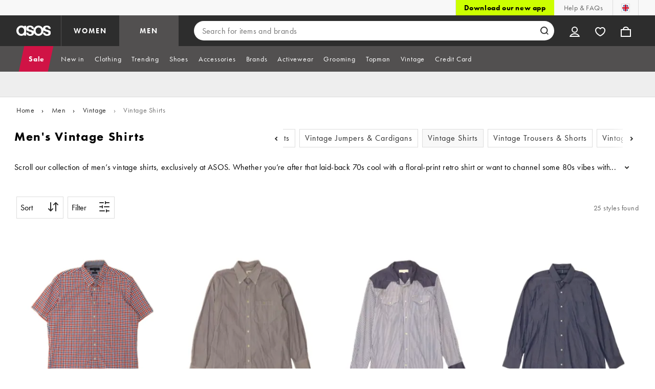

--- FILE ---
content_type: application/javascript
request_url: https://www.asos.com/wO2Lg8qXITn4aW8GAYecIL8S5i0/aEQ7wJ1piEakOiwOJO/dzldXmhnIQk/CRkbBT/krMw8C
body_size: 166157
content:
(function(){if(typeof Array.prototype.entries!=='function'){Object.defineProperty(Array.prototype,'entries',{value:function(){var index=0;const array=this;return {next:function(){if(index<array.length){return {value:[index,array[index++]],done:false};}else{return {done:true};}},[Symbol.iterator]:function(){return this;}};},writable:true,configurable:true});}}());(function(){vI();GU9();Vm9();var RP=function(){return tv.apply(this,[nD,arguments]);};var sO=function Kh(qP,p7){var YG=Kh;while(qP!=Y4){switch(qP){case z6:{Wz=wp*sG*bU-JT-l1;lU=r7*Lr*fT-Vm-wp;Em=hp*fT*l1+lm-wp;JG=lm+sG*hp-fT-wp;nS=fT+sG*l1-lm*JT;qP+=X2;XK=Lr+sG*fT-lm-wp;br=wp+bU+r7*sG-hp;}break;case n3:{xm=pP+hp-l1+wp*lm;Uf=JT*hp-l1-Vm+r7;fp=Vm-r7+l1+JT*hp;wz=lm+Lr+fT*bU+pP;WS=fT-Vm+Lr*bU+wp;D8=bU*Lr-fT+l1;BK=hp*JT-pP+l1-wp;PF=hp*l1-wp+pP+JT;qP=Bc;}break;case U3:{if(O1(AK,N7.length)){do{var LO=HU(N7,AK);var Wm=HU(sh.GD,Hp++);PO+=Kh(lN,[SO(k8(ET(LO),Wm),k8(ET(Wm),LO))]);AK++;}while(O1(AK,N7.length));}qP=GM;}break;case LD:{Zf=l1*hp*fT-pP;Oh=sG*JT-hp-r7-pP;dP=sG*JT-Lr-Vm+wp;x7=wp*r7*bU*fT-hp;TG=JT*l1*hp-lm*r7;qP+=zI;Xm=wp*hp*pP*bU-lm;}break;case Oq:{qP+=w9;xP=pP+wp*fT+r7*JT;HK=pP*r7+hp*Vm*fT;rv=JT*Vm*fT*bU-r7;cU=wp*pP*JT-fT;XO=Vm*lm*fT+JT+bU;DU=wp-fT-lm+pP*Lr;A8=bU*r7*lm+wp;GP=lm*bU*pP*Vm+l1;}break;case g5:{qr=l1*wp*lm+JT-pP;I1=l1*Vm*Lr-r7;qP=Ed;kU=Lr+lm*sG+Vm+wp;n8=Lr+r7*sG-pP;OS=bU+lm*sG+JT+hp;J8=sG*l1+wp-lm+pP;}break;case Ld:{dr=hp*sG-JT-lm-l1;Hf=hp*Lr-lm+l1-r7;qP=zq;nh=pP*sG-bU*JT+hp;C1=lm*sG-bU+r7*fT;bm=sG*fT*Vm+JT-Lr;PT=bU+sG*fT-l1*JT;}break;case kE:{sU=pP*Lr*lm+wp;ZP=wp*sG+JT*lm+fT;mK=wp*Lr*r7-Vm;Zh=JT*sG+lm*l1+bU;ST=Lr+lm*sG+l1+hp;kr=Vm+JT*sG-fT-wp;pr=bU*hp*Lr+Vm-JT;qP=Rc;}break;case GM:{return PO;}break;case C2:{nf=pP*JT+r7*hp*lm;l7=pP*r7*wp*lm+Lr;wh=JT*pP*Lr+hp;qP-=bD;cr=lm*bU*l1*wp;Jv=pP*sG-Vm+wp;}break;case MI:{var Hp=gS(KK(ff,YP[KK(YP.length,Vm)]),pf);var N7=Wh[wK];qP-=tX;var AK=fK;}break;case E5:{Or=Vm*hp+fT+wp+JT;Eh=Vm+Lr+JT-fT+bU;qP+=Kq;Vv=pP*wp+r7-fT+JT;AS=hp+lm-wp+bU;}break;case nc:{dF=Lr*hp-wp-bU*fT;qP=Kw;LS=lm-wp*Lr+sG*pP;HO=Lr*Vm*r7+lm+wp;U7=Lr*r7+pP+JT+wp;}break;case XI:{XP=sG*r7+l1*wp;nT=fT*lm*JT-pP-wp;LU=Lr*r7-fT+l1-bU;qP+=KM;xT=fT+lm*sG-Lr-Vm;KT=sG-wp+l1+hp;}break;case rN:{CP=sG+r7-pP+Lr*l1;DK=sG*l1+hp-fT*Vm;OG=lm+sG;qP=dw;EF=wp+Vm+lm*pP*hp;Qm=Vm+Lr+pP+sG*JT;LT=Lr*hp*Vm+sG-wp;nv=Lr*l1-JT*wp+fT;gf=sG+bU+wp+pP;}break;case xx:{Er=hp+r7*Vm+l1*Lr;qm=bU*hp+lm*Lr*pP;Nv=l1*wp*r7*bU+Vm;b7=hp+sG*l1+Vm;BO=l1*sG+fT+wp-r7;qP=vc;hO=r7-hp-lm+Lr*l1;}break;case bx:{Kz=JT+l1+sG+fT;z7=r7*bU*sG-Lr;QO=lm+pP*wp*JT*l1;qP=fN;zh=l1*pP*r7*JT-sG;}break;case dw:{RU=fT*Vm-wp+hp+sG;Rf=sG*wp+bU-Lr-hp;AO=hp+fT+sG-r7;wP=lm*sG+l1+hp;sK=hp+bU+pP*sG+Lr;qP=lX;}break;case jq:{Hr=r7*sG-fT+Lr*bU;qP-=m6;H7=JT+Lr*bU*hp*Vm;SF=sG*r7-wp-l1+pP;qT=lm-pP*Vm+bU*sG;G7=sG*JT+hp-l1*pP;vp=sG*wp-l1*lm;jv=bU*Vm*sG+hp-pP;mS=Vm+fT*wp*l1-Lr;}break;case Id:{q1=hp*Lr+pP-wp*bU;Y8=bU+Lr*pP*l1;UT=r7*sG+Lr-pP*fT;qP=g5;Xv=hp+lm*sG-Vm+l1;lK=Lr+sG*fT-JT*Vm;OF=JT*Lr+l1-wp;}break;case A:{MF=l1*hp-bU+sG*fT;qP=R9;IP=pP+JT*Lr+sG*wp;Ib=Lr*fT+bU+sG*pP;fV=lm*sG-hp+fT-r7;kQ=JT-wp+lm*sG-l1;SQ=hp-wp+JT*Lr;NB=sG+bU-hp+Lr+r7;vL=pP-lm-Vm+JT*sG;}break;case KD:{rH=lm+l1+JT*fT*wp;qP-=Sx;pA=sG+Lr-pP+bU-hp;TL=sG*wp-hp+l1-lm;WV=l1*sG+Lr-fT;}break;case WN:{Bg=fT*hp*l1*bU-r7;UY=Lr-JT+lm*sG+hp;Mk=Vm+Lr*JT+wp;nW=Lr+Vm+JT*hp*wp;FV=lm*l1*wp+fT*Lr;U0=wp*sG-pP+Lr-hp;qP-=hM;}break;case WI:{wQ=pP*Lr+fT-r7*lm;WC=Lr+bU*l1+hp;VL=JT+l1*r7-fT-hp;TA=Lr+JT+lm-hp-pP;qP+=UI;LB=hp+bU*JT-Vm+r7;Rk=Vm*bU+lm*wp-JT;}break;case gw:{CW=r7+hp*bU*wp*fT;jB=fT*sG+pP*lm*Vm;LZ=r7+sG*l1-pP+JT;qP+=Y;Uk=fT+sG+hp*Lr-wp;}break;case gX:{VJ=JT*fT*hp-bU*wp;NH=Vm+hp*fT*bU*JT;XC=lm*sG-r7*hp-pP;qP=Y9;RL=wp-hp+r7*Lr*fT;Vb=Vm+lm*hp*wp-fT;}break;case Z:{qP+=XI;Kg=pP-lm-JT+sG*fT;cl=l1*sG+r7+Lr+bU;KH=l1*lm*r7-wp-sG;qB=wp*Lr-hp*lm+sG;wV=sG+lm*Lr-JT*fT;MC=sG+Vm;}break;case cw:{Ck=Lr+fT*hp*pP*wp;qP=Q6;OA=wp*fT*hp*pP-sG;ZH=lm*JT*bU*r7-Vm;rC=r7*sG+hp*l1+JT;YH=sG*JT+Lr;qZ=fT+JT*Lr+lm*r7;SL=sG*Vm*lm+bU*JT;}break;case xD:{UW=hp*wp*JT+l1-lm;FH=fT*Lr-lm*bU-pP;Ek=Vm+sG+JT*fT*bU;qL=sG+r7-fT+JT-pP;IA=hp-wp+Lr*fT-sG;dY=pP*bU*Lr-JT*Vm;qP+=Td;}break;case px:{qP+=dc;cn=Lr+hp*l1+sG-r7;Fk=sG*r7-Vm+hp*Lr;nV=pP+wp*sG+fT;qb=Lr*JT*Vm-hp-lm;rZ=l1*Vm*JT*r7-hp;}break;case Qw:{tg=r7*hp-lm-pP+sG;qP=JE;XB=JT*Vm+Lr*r7-lm;dk=l1-lm*Vm+Lr*r7;Tl=l1*pP*Vm+lm+sG;NQ=sG-fT+Lr*Vm+JT;xg=sG*lm-l1*hp+Lr;}break;case d9:{vB=wp+Lr*lm+bU+JT;mk=pP*bU*fT*hp-r7;JV=Lr*l1-JT+Vm+lm;qP-=xN;EW=fT+sG*wp*Vm;}break;case xX:{qP+=T5;MV=sG*l1+lm*fT+Vm;kB=lm*sG+bU*Lr-JT;nA=Vm+r7*bU*fT*lm;L0=sG*fT-pP-JT-lm;PC=bU+fT*l1*pP-r7;Q0=sG+Lr+pP+JT;}break;case J9:{Cs=r7*JT+sG*wp+pP;kg=lm*wp*hp-Vm;hY=r7+Vm+wp+sG*JT;qP-=K5;LW=l1*fT*JT-lm-wp;Wn=l1+sG*JT*Vm+Lr;Ks=Lr*bU*lm*Vm-l1;BF=lm+l1+wp+Lr*hp;}break;case c4:{qP=Y4;YQ=[lm,bC,fK,jJ(r7),jJ(bU),jJ(r7),wp,hp,jJ(pP),jJ(Cn),pf,jJ(RZ),wp,jJ(fA),m0,jJ(RZ),lm,fT,bU,jJ(pP),jJ(bU),pP,r7,jJ(bU),Cn,jJ(rJ),E0,hp,jJ(bU),jJ(wp),jJ(Vm),r7,Vm,RZ,jJ(l1),fK,bC,Vm,jJ(Vm),jJ(r7),bU,pP,Pk,jJ(ml),vZ,jJ(Vm),jJ(PQ),TH,jJ(wp),jJ(l1),jJ(wp),jJ(BL),jJ(Vm),rn,jJ(hp),jJ(pP),jJ(lm),jJ(PQ),Lr,jJ(hp),pP,fT,jJ(HC),jJ(ml),m0,fK,jJ(RZ),cV,rJ,jJ(S0),JT,jJ(bU),Cn,jJ(Ul),[bC],hp,fT,jJ(Vm),jJ(YJ),jn,RZ,jJ(Pk),HC,jJ(RZ),jJ(fA),vW,Pk,jJ(Vm),jJ(fT),RZ,jJ(hp),TH,HC,r7,[hp],jJ(PQ),cV,pP,jJ(JT),jJ(fT),HC,Vm,RZ,[hp],jJ(Rl),d0,wp,jJ(l1),lm,dZ,pP,hp,jJ(RZ),HC,jJ(fT),jJ(pP),jJ(bU),Vm,bC,jJ(cg),[lm],jJ(rn),Or,Eh,bC,jJ(bU),pP,jJ(Vm),r7,jJ(PQ),jJ(Vm),Vv,jJ(Cn),jJ(AS),ml,jJ(RZ),bU,bU,RZ,jJ(bU),JT,jJ(HC),Cn,Vm,jJ(pP),jJ(r7),jJ(xk),bU,bU,PJ,hp,jJ(bV),TV,Vm,wp,jJ(cg),PJ,Pk,jJ(Cn),HC,jJ(RZ),Vm,hp,jJ(JT),l1,nk,pf,jJ(Cn),jJ(RZ),[bC],jJ(vZ),bL,pP,jJ(wp),jJ(bC),pf,jJ(Cn),[bU],MA,fK,jJ(pP),pP,jJ(bC),hp,jJ(pP),l1,jJ(Cn),[bU],bC,jJ(Pk),Vm,jJ(BC),vZ,[wp],jJ(YJ),YJ,TH,jJ(JT),jJ(pP),r7,jJ(AS),bC,Vm,jJ(Pk),pf,jJ(r7),Pk,jJ(Or),Or,jJ(Pk),cV,jJ(Vv),HC,jJ(Kl),FJ,Cn,HC,Vm,[Pk],jJ(TV),[lm],bU,wp,jJ(pP),PQ,dZ,jJ(wp),jJ(RZ),Cn,[fK],Vm,Vm,Vm,Vm,Vm,Vm,Vm,Vm,Vm,Vm,Vm,Vm,JT,[fK],Vm,Vm,Vm,Vm,Vm,Vm,Vm,Vm,Vm,Vm,Vm,Vm,jJ(r0),Vm,Vm,Vm,Vm,Vm,Vm,Vm,Vm,Vm,jJ(hp),jJ(r7),jJ(Pk),jJ(Vm),jJ(r7),Gg,fK,jJ(r7),jJ(ml),pf,bC,r7,jJ(AS),PQ,Vm,fK,fT,PQ,jJ(UV),jn,jJ(Pk),RZ,jJ(lm),jJ(JT),jJ(AS),wp,jJ(pP),jJ(Vm),RZ,jJ(lm),jJ(JT),jJ(TH),AS,[Vm],jJ(jn),pf,JT,pP,jJ(PQ),pP,Vm,l1,jJ(r7),jJ(Pk),pf,jJ(PQ),lm,pP,jJ(wp),jJ(Cn),pf,jJ(r7),jJ(wQ),WC,jJ(lm),BC,jJ(BC),TH,jJ(AS),[Vm],jJ(Vm),[wp],jJ(Cn),HC,pP,jJ(wp),pP,lm,jJ(HC),fT,jJ(UV),Vv,VL,jJ(TA),LB,fT,jJ(TH),wp,jJ(cV),vZ,[wp],jJ(Vm),jJ(bU),Cn,jJ(Eh),Rk,jJ(lm),jJ(ml),jn,jJ(pP),Vm,jJ(Pk),HC,bU,wp,jJ(NC),Lr,PQ,jJ(AS),[Vm],jJ(wp),pP,fK,Lr,TH,fT,jJ(Pk),jJ(Pk),jJ(On),VQ,jJ(Cn),HC,jJ(RZ),pf,jJ(wp),pP,jJ(HC),BC,jJ(HC),jJ(bU),jJ(fT),pf,jJ(wp),pP,jJ(jn),BC,HC,jJ(wp),jJ(r7),hp,fK,[Pk],wp,wp,jJ(lm),jJ(Pk),wp,PQ,jJ(Cn),HC,jJ(UV),fA,jJ(bC),jJ(bC),fT,JT,jJ(lm),Cn,jJ(wp),jJ(bU),jJ(l1),Cn,jJ(Cn),HC,pP,lm,Vm,Vm,jJ(UV),pf,bC,jJ(l1)];}break;case dI:{xk=pP-r7+wp*JT+Lr;HW=JT+Lr*l1-wp-bU;qP=vE;vY=lm-JT+l1*Vm*Lr;IJ=lm*bU+JT+sG;bC=pP*l1-r7+bU-hp;Cn=l1-r7+fT+wp*Vm;}break;case Sd:{FZ=fT*sG-lm-hp-wp;lQ=Vm-l1+sG*JT+wp;mH=Lr*r7+bU*sG+fT;qP=LN;bA=JT*Lr-pP;GV=hp*Lr+wp*bU-l1;}break;case g6:{JL=fT+JT*bU*Lr-r7;qP+=m4;VF=fT*sG-Vm-JT-lm;NJ=l1*Vm*sG+hp+bU;N0=bU*sG+JT*l1;}break;case OD:{ng=fT*Lr+sG+lm-wp;Gn=JT*Lr-fT;sL=wp-JT+Lr*bU*hp;sA=Vm+sG*fT-lm-Lr;hC=hp*Lr*pP-JT-lm;qP=LD;dn=sG+wp+r7*Lr+Vm;}break;case nM:{ZF=Lr*lm+hp-sG+fT;rB=Vm*sG*hp-Lr-lm;Zb=pP*lm*fT+r7+Lr;cJ=r7+lm*sG+Lr+JT;qP+=Id;KB=Vm*sG*lm+bU+pP;QB=hp+sG*JT+bU*fT;}break;case Ow:{WW=r7+sG*JT-Vm+bU;jl=wp+hp+pP+JT*sG;KJ=bU*hp*fT+r7+sG;DQ=r7*Lr+JT+Vm+sG;ZW=pP*Vm*hp*JT-l1;qP=vN;Is=fT*wp*Lr-l1-bU;}break;case Vd:{OB=sG+r7*fT*Lr+lm;VH=r7*sG*bU+Vm-wp;Hg=l1*lm*wp+JT+Vm;qP-=VE;zV=r7-JT*hp+fT*sG;jQ=l1*wp+lm*fT+Lr;}break;case m4:{gL=wp-Lr+sG*JT;HQ=JT*l1*fT+sG*pP;pZ=sG*lm+wp*fT*Vm;VZ=lm*sG+pP+hp+Lr;SV=sG*wp+l1-Lr*fT;cW=Vm+lm*sG+r7-JT;lW=l1*pP*wp*r7+sG;qP=OD;}break;case Dd:{qP+=VD;if(O1(lA,UC.length)){do{var xb=HU(UC,lA);var qC=HU(PA.FI,z0++);OY+=Kh(lN,[SO(k8(ET(xb),qC),k8(ET(qC),xb))]);lA++;}while(O1(lA,UC.length));}}break;case E9:{HJ=r7+wp*Vm*sG-hp;bZ=sG*l1+bU*r7*hp;qP-=GX;XZ=lm*Lr*bU-wp+pP;rY=lm+Lr+l1*fT*wp;Rb=fT*sG-l1*bU;Ml=sG*fT-r7+Lr-JT;}break;case Y9:{wk=lm*sG-Lr-wp*Vm;bg=sG*bU-JT+fT*l1;rQ=wp+sG*l1-fT*lm;kV=bU-Vm+l1+fT*sG;qP=zN;sW=pP*JT+sG*lm+Lr;}break;case Bq:{R0=sG*bU+hp*fT-Vm;kW=pP+r7*Lr*JT-bU;sZ=Lr+bU*sG-lm+JT;qP-=w3;KV=fT+bU*sG-JT+Lr;LL=bU+sG*hp-Lr-l1;}break;case GE:{TW=Vm*wp+Lr*l1-r7;tB=l1*r7*Lr-bU*sG;qP-=Hw;H0=pP+Lr+sG*r7-Vm;tV=fT*sG-JT*wp+bU;cH=Lr*wp*fT+Vm-pP;Tn=sG*JT-Vm+l1*Lr;CZ=r7*wp*JT*fT+bU;}break;case sd:{Bk=Lr+hp+r7+lm*sG;Zg=wp+hp*Lr-fT+l1;qA=hp*Lr-r7-lm-l1;ZQ=pP+wp*lm+sG*l1;G0=pP-lm+JT*hp*l1;Fn=Vm-lm+wp*l1*r7;qP=qx;Qs=JT+l1*fT*bU*hp;tH=hp*sG-Lr-bU*fT;}break;case EE:{IB=wp*sG-fT-Lr;qP-=Zx;OC=Lr*Vm-fT+lm*sG;pQ=r7+sG*JT-bU*wp;fJ=sG*l1+hp*lm;CB=hp*wp*pP*fT-Vm;Jn=hp*sG-fT*pP+Vm;kb=fT-JT+lm*sG-r7;LJ=wp+sG-Vm-fT+JT;}break;case qc:{c0=lm+r7*Lr-hp*fT;zk=hp*lm*fT-Vm-bU;xC=pP*l1*lm*r7-wp;qP-=s5;XV=sG*l1-Lr-JT+fT;Lg=bU*hp*Lr-JT*pP;xL=sG*lm-fT*Vm*r7;}break;case G4:{FW=r7*sG-Vm-JT;BB=l1*sG+fT+JT+hp;Yl=sG*l1+lm+fT+JT;wZ=lm*wp*JT+fT-Vm;zW=l1*hp*fT+JT*lm;kJ=wp*Lr*bU+Vm+hp;Bs=bU*l1*Lr+r7*hp;vn=sG*pP-bU+JT*lm;qP-=n4;}break;case Cq:{qP-=sD;jg=bU*wp*fT*JT-Lr;Ts=l1*fT+sG*wp-Vm;kZ=sG*lm+fT*r7+l1;gJ=lm+fT-Lr+sG*wp;}break;case JX:{qP+=X9;return [pP,fK,pP,lm,Vm,Vm,jJ(Rk),fA,jJ(PQ),pP,NC,jJ(lk),fK,jJ(WC),bV,jJ(TH),jJ(pP),bU,[fK],jJ(m0),xm,fT,jJ(Pk),jJ(Pk),jJ(ml),YJ,jJ(pf),jJ(bU),TH,jJ(Vm),jJ(wp),pP,lm,jJ(pP),jJ(r7),lm,fT,jJ(Gg),nk,r7,jJ(bU),Vm,bC,TH,wp,jJ(hp),Pk,l1,jJ(r7),jJ(bV),MA,cV,jJ(Vm),wp,jJ(l1),jJ(Uf),hZ,Or,jJ(Pk),cV,jJ(Vv),HC,jJ(Kl),hZ,Or,lm,jJ(PQ),jJ(rn),d0,wp,jJ(TV),TA,NC,jJ(Pk),jJ(HC),bC,jJ(r7),jJ(fT),jJ(xk),Gg,nk,wp,jJ(pP),jJ(fp),Gg,nk,jJ(JT),AS,jJ(RZ),RZ,JT,jJ(pP),bC,jJ(wp),jJ(Gg),YJ,fK,jJ(bU),bC,fK,jJ(r7),pP,jJ(wz),AS,jJ(pP),l1,jJ(r7),jJ(PQ),HC,fK,HC,jJ(Pk),TH,Vm,jJ(nk),hp,pf,jJ(Pk),lm,jJ(m0),VQ,jJ(JT),HC,bU,Vm,wp,jJ(HC),jJ(JT),jJ(PQ),Cn,jJ(VQ),VQ,jJ(Cn),l1,jJ(FJ),VL,jJ(wp),LB,Vv,pf,jJ(YJ),jJ(Ul),wQ,fT,jJ(WS),VL,jJ(wp),jJ(bU),D8,jJ(fp),wp,BK,jJ(PJ),jJ(Vm),jJ(lm),jJ(Vm),VL,jJ(wp),lm,[Pk],pP,jJ(Pk),jJ(Vm),jJ(WC),dZ,bU,m0,fK,jJ(RZ),cV,jJ(PF),Pk,jJ(hp),jJ(Cn),Cn,HC,jJ(Pk),lm,jJ(E0),Pk,jJ(Cn),l1,Vm,[JT],jJ(BC),tW,Cn,jJ(pf),JT,jJ(On),Cn,pf,jJ(Pk),fT,Vm,[JT],hp,pP,jJ(lm),jJ(r7),lm,fT,jJ(pf),pf,jJ(Pk),fT,jJ(Vm),jJ(fT),Vv,jJ(lm),bU,jJ(HC),PQ,fK,Cn,fK,jJ(fA),Or,wp,Vm,pP,jJ(Or),Cn,HC,Vm,jJ(hp),fT,jJ(Vm),jJ(wp),bC,jJ(r7),pP,HC,wp,jJ(pP),jJ(Cn),TH,fK,bU,r7,pP,jJ(Pk),TH,fK,cV,jJ(TH),jJ(pP),bU,[fK],jJ(pf),Vv,[l1],JT,r7,jJ(BC),JT,Cn,jJ(JT),jJ(Pk),RZ,jJ(Pk),fT,jJ(Vm),jJ(hp),jJ(bU),JT,jJ(HC),Pk,JT,jJ(wp),jJ(r7),lm,jJ(PQ),bU,wp,wp,jJ(vZ),RZ,PQ,Vm,jJ(l1),PQ,fK,jJ(TH),fT,jJ(bU),jJ(Vm),jJ(Vm),bU,fT,jJ(bU),jJ(PQ),AS,jJ(wp),bU,jJ(Vm),fT,jJ(bC),jJ(tW),VL,jJ(TA),vW,lm,bU,jJ(bC),fA,Pk,jJ(HC),pP,jJ(TA),fK,bC,jJ(lm),Lr,Cn,jJ(Cn),jJ(bU),RZ,bU,jJ(pf),RZ,[l1],jJ(JT),pP,jJ(Pk),TH,Vm,jJ(YJ),Kb,bU,jJ(m0),E0,jJ(Vm),jJ(wp),Vm,jJ(Vm),r7,Vm,jJ(Ul),jJ(Vm),jJ(wp),jJ(vZ),jn,jJ(lm),r7,jJ(r7),Pk,jJ(Pk),HC,jJ(RZ),jJ(bU),Cn,jJ(Kb),[wp],jJ(Vm),jJ(m0),lk,jJ(Eh),HC,fT,jJ(tW),pf,bC,jJ(l1),wp,bU,wp,jJ(Vm),jJ(TH),jJ(pP),lm,jJ(bU),Pk,bU,jJ(HC),hp,jJ(hp),jJ(JT),JT,pP,jJ(pP),Pk,wp,jJ(dZ),wp,jJ(JT),HC,jJ(JT),jJ(bU),AS,jJ(RZ),HC,jJ(hp),Cn,fK,JT,TH,jJ(Vv),[fK],jJ(pf),fT,RZ,jJ(BC),Pk,lm,jJ(Vv),pf,jJ(Cn),Cn,fK,jJ(Pk),lm,jJ(hp),jJ(Lr),Eh,Vm,pP,jJ(l1),Vm,pP,jJ(wp),jJ(bC),Pk,jJ(bU),Cn,jJ(ml),tW,jJ(fT),jJ(fT),bU,PQ,jJ(l1),JT,jJ(Vm),jJ(lm),Vm,dZ,jJ(BC),Cn,jJ(HC),jJ(r7),pf,jJ(Cn),jJ(Ul),[wp],jJ(bU),Cn,r7,Vm,jJ(pP),jJ(HC),jJ(Vm),jJ(pP),jJ(fT),Vv,jJ(r7),jJ(wp),RZ,pf,jJ(r7),jJ(Kb),[Pk],jJ(Pk),Vm,HC];}break;case JE:{gZ=Vm+JT*lm*l1+Lr;lJ=r7*l1+sG-wp+lm;MW=JT+pP+sG+Lr-fT;hk=Lr+sG+pP+JT-wp;qJ=bU+Lr-wp+sG+lm;Zs=bU+sG+fT*JT-r7;EC=sG+Lr+Vm-pP+hp;qP=U6;}break;case mX:{xZ=l1*sG+wp-Lr*Vm;Xl=sG*JT-lm+wp*l1;UQ=r7-Vm+lm*sG;MB=bU*sG+wp-JT*pP;HB=sG*fT+Lr-JT+l1;nQ=sG*lm+r7+JT+wp;CQ=hp+l1*pP*fT+sG;qP-=dX;}break;case ND:{vV=lm-r7+bU*hp*Lr;J0=Vm*bU-r7+fT*Lr;Pg=Lr*bU*pP-Vm;fk=JT+bU*sG-lm;fL=sG*JT-hp*pP-lm;qP=jq;mg=sG+hp*wp*bU+Vm;V0=JT-sG-Vm+Lr*lm;}break;case PN:{sC=fT*sG-l1*Vm-bU;EH=sG*l1-wp*r7;qP=GE;Pl=bU+sG*r7+l1+pP;Os=wp+sG*Vm*JT-fT;}break;case s6:{qP=Y4;return OY;}break;case cD:{qP+=Hd;tC=wp*sG+fT*l1+pP;EQ=sG*l1-Vm-r7*wp;pn=lm*sG-fT-l1;QW=Vm*bU*l1*hp*r7;}break;case IM:{Un=bU*pP+sG*lm+r7;qP=O2;gk=wp*sG-JT*r7;DW=l1+Vm+hp*lm*fT;Ds=sG*hp+Vm-wp-lm;sB=wp*sG+bU-l1*r7;RY=fT*sG+wp+Vm;}break;case w5:{TY=bU+wp*hp*JT+Lr;Vl=sG*wp+hp+lm;SA=Lr*JT+hp*lm*pP;qP=s2;Jg=sG*lm-l1*r7-hp;jb=sG*l1+r7-pP+Lr;rW=l1*Lr*pP;}break;case U5:{NW=sG*lm-pP*hp-bU;Db=lm*sG-wp-bU;DV=Lr+fT*JT*hp+pP;XY=JT*sG+Lr-l1+pP;qP=Sd;kH=r7+hp*l1*lm-Lr;kL=r7*fT+sG*bU-wp;}break;case lE:{wY=fT+hp*JT*lm-pP;RC=l1*bU*fT*lm;QF=fT*sG-hp-JT+l1;qP+=JN;kn=sG+fT-wp+lm*Lr;WJ=pP+lm*sG-Vm;IQ=Lr*wp+pP*sG-JT;UL=hp+JT*sG+wp+lm;}break;case Yc:{var ff=p7[Iw];qP+=NI;var xl=p7[KN];var wK=p7[s4];var PO=RH([],[]);}break;case A5:{qP=nN;wg=pP*sG-l1+bU*JT;Hn=wp+l1+fT*sG;zB=sG*hp-lm*Vm+pP;Kn=JT*lm*r7+fT*sG;Eb=l1*bU+Lr+JT*sG;}break;case LI:{Xg=Vm*lm+JT*sG-wp;BJ=wp*sG+hp*pP-Vm;FB=l1*lm*fT+hp+Vm;SZ=Vm-JT+sG*wp+l1;hB=JT*fT*lm+sG*r7;ZL=Vm-JT*r7+hp*sG;wC=l1*JT*wp+fT*Lr;qP+=sw;}break;case vc:{qP+=AM;qs=pP*Vm+wp*l1*hp;GZ=l1+hp*r7+sG*lm;wl=hp*fT-l1+sG+pP;PW=r7*hp+fT+Lr+JT;cb=pP*JT*lm-l1*bU;BA=sG*wp+r7+l1;}break;case z3:{rb=JT*bU-lm+sG*pP;rs=hp*pP+r7*sG-JT;qP+=jD;VV=JT-lm-bU+sG*wp;Ll=pP-r7*Lr+lm*sG;Dk=r7*sG-bU*fT*lm;}break;case VE:{qP=rN;Vn=fT+l1*JT*pP*wp;mC=sG*r7+Lr-bU+hp;QH=sG*wp-bU-hp+lm;ks=sG*Vm+hp+l1*JT;gb=hp+sG*fT+bU+r7;rl=sG+pP*bU+Vm;}break;case Rc:{Lb=r7*Lr*wp-pP-sG;AB=fT+hp*l1*r7;mb=fT*Vm*sG+JT-lm;sF=pP*lm+sG*r7-l1;pk=Lr*fT*r7+lm;Ak=r7+lm*JT*hp+l1;YF=lm*pP*l1*r7+wp;qP-=j5;IC=Lr+pP*sG-fT+r7;}break;case jE:{GQ=sG*l1-lm*Vm-Lr;LH=JT*r7*Vm*bU*hp;BW=lm-bU+sG*fT-wp;BH=bU+sG*hp+fT-lm;qP=sI;cA=pP-lm-fT+sG*r7;}break;case E6:{gB=r7*bU-Lr+JT*sG;LA=l1*wp*r7*fT+bU;PL=lm*sG-pP*l1+bU;kA=fT*Lr*bU-JT+r7;qP-=SI;hV=sG+pP+lm*hp*fT;QL=Vm+wp*sG-Lr;}break;case Bc:{tW=lm-JT*bU+hp*pP;Kb=pP*lm+wp*r7*Vm;qP=Oq;rA=fT*hp+sG+wp*l1;AZ=r7*l1+wp+fT*JT;EV=Lr-wp*pP+l1*fT;}break;case sq:{Fl=Lr*lm-hp+Vm-wp;qP=t9;Ng=Vm*Lr*hp-bU+l1;Ok=fT*lm*bU*JT+Lr;DY=l1-wp+hp+lm*sG;OH=bU+lm*r7*l1;NV=pP+Lr*hp+JT*fT;}break;case BD:{sn=hp*bU*Lr+wp*l1;w0=l1-bU+JT*sG*Vm;QQ=bU-JT*Lr+l1*sG;qP=z6;bl=Vm*sG*r7+l1-bU;}break;case D9:{YP.push(KJ);CH=function(Tk){return nZ.apply(this,[q6,arguments]);};qP=Y4;tv(V3,[DQ,PJ,ZW]);YP.pop();}break;case xI:{k0=lm*sG-JT-fT-r7;WQ=sG*fT-pP*Lr*bU;qP=rd;OQ=Vm*JT*lm*wp;xW=l1+sG-r7+Vm+pP;dC=wp+hp+lm+fT*sG;YA=l1*JT+lm+Lr;}break;case LN:{Sl=sG+pP*l1*Lr-JT;IY=Lr-Vm+sG*lm+fT;JC=fT*sG-l1+lm*hp;qP=w2;jA=l1*fT*hp-wp+Vm;}break;case x9:{qP-=xc;fb=l1*sG-wp-JT+pP;js=sG*wp-pP*Vm-JT;lH=sG*hp-JT*Lr;X0=pP*sG+lm*Vm*bU;ss=JT*r7*Lr+wp+bU;JH=fT+r7*Lr*wp;}break;case Q9:{qP+=Hc;kF=[[PQ,jJ(lm),HC,jJ(RZ),HC],[],[],[],[],[vW,jJ(JT),l1,jJ(l1),lm,fT],[],[RZ,jJ(HC),jJ(fT),bU],[jJ(AS),Cn,jJ(lm)],[],[],[bL,jJ(Pk),bC]];}break;case PM:{EB=sG*Vm+bU*JT;Hs=sG*l1*Vm-fT*wp;ms=sG+bU*hp*Lr-Vm;Ys=JT*sG-fT*r7+lm;fC=r7+Lr*JT-pP*l1;pW=JT+l1*Lr+fT*r7;qP+=wX;}break;case lc:{qP=KD;XQ=hp*wp+l1+sG*Vm;dB=JT-sG+lm*pP*Lr;mZ=hp-fT+lm*Vm+Lr;QJ=Lr*hp+fT-bU+lm;lL=fT*sG-Vm+pP*r7;O0=hp*bU*wp*lm+sG;dH=lm+sG+fT*r7*JT;}break;case YM:{lg=fT*lm+l1*sG-JT;WL=Lr*wp+sG+r7+bU;pJ=Lr+JT*r7*hp+pP;EL=sG+Lr*l1+lm+wp;qP=d9;}break;case kI:{zH=JT*wp*hp+Vm;Ig=bU*r7*sG-wp*JT;qP=s5;AV=r7+JT*hp*wp;ll=hp+r7-Lr+sG*lm;K0=hp*JT*l1+pP+Vm;VA=bU*lm+Lr*hp*Vm;VW=l1+JT*r7*Lr-fT;UJ=l1-lm+sG*Vm*wp;}break;case R6:{pB=Lr*pP*r7-hp+lm;Z0=fT*lm-pP+l1*sG;qP-=J2;hJ=fT+hp+JT*r7*Lr;RV=Lr*l1+hp+sG;}break;case Tw:{QV=l1*sG+hp-Lr+fT;JA=bU+pP*sG-r7-hp;qP+=TM;XL=r7-hp*bU+sG*l1;dV=bU+l1+JT*sG+r7;NY=wp*Vm*sG+pP+Lr;}break;case Tx:{SH=r7+Vm+lm*hp*wp;bs=JT*l1+fT*sG*Vm;Mg=JT*Lr*pP-wp+sG;dL=l1*sG-JT+fT+hp;YZ=sG*JT+l1+pP+Lr;qP+=Uw;}break;case w4:{p0=wp*l1*lm+fT*bU;pC=pP-l1+sG*JT;CF=sG+Lr*wp+Vm+pP;x0=sG*wp+pP-l1-r7;qP=jE;CV=pP+hp*sG-Lr+bU;}break;case fN:{GJ=sG-r7-fT+Lr*Vm;Nl=wp+fT*l1*lm;lZ=Vm+hp+Lr*bU*l1;qP-=L9;XH=sG+JT+fT+l1+wp;tZ=JT*hp+sG*fT+lm;tF=sG*bU+Lr*hp;}break;case NM:{nl=lm*fT+sG*wp+Vm;qg=bU*pP*sG+JT;IL=hp+JT*fT+Lr+pP;qP-=Cx;zJ=l1+sG*wp+fT+JT;bJ=sG*lm-r7*Vm-Lr;dg=wp*lm*JT+sG+Lr;tL=l1*r7*lm*pP+sG;}break;case Eq:{Hl=hp*Vm*sG-fT+pP;GC=r7-bU+lm*JT*fT;KA=lm*fT*JT-l1-r7;bk=wp*sG-Lr+r7*pP;xV=Lr+wp*pP*r7*JT;qP=YI;sb=Vm*wp*sG+lm*JT;}break;case CM:{zl=l1+Vm+fT+sG*wp;Ub=lm*JT*hp;VB=pP+wp+sG+hp+fT;AF=pP+sG+l1+hp-fT;tk=hp*Lr+l1*fT*wp;qP-=J3;WB=bU*r7*sG+hp;}break;case SD:{PB=fT*sG-lm+r7-JT;gW=wp*Lr+r7*sG;nF=r7*sG+fT*l1*pP;Yk=l1*r7*hp+Lr+wp;qP+=W9;tQ=l1*Lr+JT+sG;}break;case nN:{Sb=sG*lm+JT*pP*Vm;LQ=hp*sG-fT-l1*pP;Qb=bU+hp*sG-pP*r7;PZ=sG*wp-JT-pP*r7;Og=wp*sG+Lr-fT;kl=JT*sG-pP*wp-Vm;SW=lm*Lr-hp-l1-wp;qP+=n3;TQ=sG+pP+l1*Lr-hp;}break;case rd:{nH=bU*r7*hp*l1+Vm;fZ=pP+bU+r7*JT*hp;YV=hp*pP*fT+Vm+JT;SB=r7*Lr-pP+sG*wp;Dg=JT*lm-hp+Lr+r7;Qk=sG*bU+hp*Vm+l1;qP+=SI;IV=Lr+JT*wp*hp;YL=Lr-hp-wp+l1*sG;}break;case Aw:{Vg=Vm+hp*l1+sG*bU;HZ=r7+sG*lm+fT-Lr;ln=lm+sG*JT+hp+bU;wb=pP+hp*sG-lm*fT;Zl=sG*JT+lm+l1+hp;qP-=d6;}break;case ZN:{qP+=QI;Mb=hp+Lr+sG*JT-r7;q0=Vm-l1+sG*hp-lm;OV=lm+Lr+sG*r7+bU;Zn=r7*sG-wp-pP+lm;ZB=lm+l1*sG+pP+Lr;GB=l1*lm*bU+sG*wp;}break;case sI:{Hb=pP*lm+r7*sG-hp;qP-=b3;KQ=Lr+lm+bU+sG*l1;Sg=lm-Lr+l1*sG;vk=Vm*r7-wp+fT*sG;Es=fT+r7+lm*sG-hp;Rg=hp*Lr+l1-bU*JT;vs=fT*pP*wp*r7-Vm;xJ=JT*Lr*bU*Vm+lm;}break;case C6:{return [[jJ(wp),pP,jJ(RZ),fT,jJ(bU)],[Eh,jJ(JT),RZ,jJ(Kb),Gg],[],[jJ(lm),HC,jJ(RZ)],[pP,jJ(JT),jJ(Vm)],[bC,jJ(Vm),fT]];}break;case s5:{qP+=Sx;Bl=l1*fT*lm*Vm-wp;XJ=fT*sG+pP-hp;P0=hp*Lr+r7*fT+lm;vC=r7*sG-fT-wp;A0=Lr*l1+r7*JT*fT;mQ=P0+vC+sA-A0;qQ=JT*sG+lm+fT+Lr;}break;case gE:{TC=sG*lm+Vm-hp;sg=fT*sG+Vm+lm*pP;FA=Lr*pP*l1-lm-bU;xH=l1+lm*sG*Vm-Lr;zg=Vm+l1+hp*JT*r7;qP+=r6;Sn=hp-fT+sG*wp+lm;}break;case Q4:{KZ=fT-Vm+bU*Lr*JT;NZ=JT*hp*bU*fT-l1;EJ=lm*Vm*l1*hp+Lr;qP=U2;F0=bU-r7+sG*hp-wp;JF=lm*Vm*sG-Lr+JT;}break;case l4:{jC=Vm+pP*JT+Lr*lm;Cg=lm*Vm+wp*sG-r7;qP=IM;qY=wp*r7+Lr*hp;OJ=JT+hp+wp*Lr*r7;Fb=lm*sG-fT-wp+l1;rV=Vm+sG*bU*pP+r7;}break;case Wx:{El=hp+l1*wp*lm*bU;pV=bU*Lr-hp+sG*wp;qV=pP*fT+wp*sG*Vm;cZ=r7+lm*JT*l1;ds=Vm*bU+r7+l1*sG;fg=sG+JT+Lr*pP*fT;f0=fT-l1*hp+lm*sG;qP=wx;}break;case gN:{qP-=Z6;lm=l1*bU-pP*Vm-r7;hp=r7*JT-pP-lm-fT;sG=bU*wp*hp;Lr=r7*l1-JT-Vm+lm;Nb=sG*wp-Lr-l1+hp;fK=+[];}break;case gI:{xB=l1-lm*pP+sG*hp;qP-=jE;CJ=sG*pP-l1+Vm;Bb=l1*sG-JT-hp+Lr;Us=wp+l1*sG-hp*bU;zZ=Lr+wp+r7+sG*lm;tl=Lr*hp-fT-Vm-sG;}break;case Kw:{Rs=sG+wp*hp;gC=lm*fT-JT+r7+sG;qP=w5;dQ=r7*wp*pP+sG-JT;BV=hp+bU*JT+Lr+sG;xY=bU*r7*sG-hp*wp;qH=Vm*hp*fT*l1*bU;}break;case wx:{vg=Vm+sG*wp+r7*hp;qP=Kc;UZ=Lr+wp*sG+bU;lV=pP+l1+fT*sG-Vm;OW=lm-pP+wp*fT*Lr;zC=r7*sG+l1+Lr-JT;Ws=Lr+sG*lm+l1-JT;hA=fT+JT-wp+lm*sG;Ss=l1*fT*hp+pP*wp;}break;case Ww:{qP=B5;RB=sG-pP+l1+bU*Lr;hQ=fT*pP*wp*bU-l1;D0=r7*fT*JT+wp+pP;cB=sG+l1*hp-bU;}break;case W3:{Rl=JT+bU+Lr+r7+hp;qP=E5;d0=bU+fT*pP+wp*l1;dZ=hp+l1+JT-pP;cg=Lr+pP+r7*bU*fT;}break;case Tq:{tb=pP+sG*fT+l1+r7;rg=lm+sG*wp+hp*JT;Ab=Vm+wp*bU*JT*lm;Xn=wp+r7+sG*Vm*JT;zA=JT*sG-wp*lm-r7;qP+=Z;KL=pP+Vm+r7*sG+wp;}break;case cN:{Pk=bU+Vm+l1;ml=r7*fT+lm-hp+JT;vZ=hp*bU+l1-r7+JT;PQ=bU*r7+fT;TH=hp+r7+JT+pP-fT;BL=Lr+bU-Vm+pP+wp;qP+=B4;rn=wp-r7+pP+fT*lm;HC=bU*hp-JT;}break;case RE:{mn=sG*hp-JT*lm+l1;Xb=hp*l1*wp*Vm-fT;qP=j2;Ms=hp*wp*l1+JT+r7;NL=sG*pP-Vm-lm*r7;}break;case fI:{MQ=l1*wp*bU*JT-hp;jk=wp*pP*Lr-bU-hp;ls=bU*Vm*pP*lm*hp;AC=pP*Lr-lm+sG*JT;kk=hp*Lr-pP+l1;IZ=hp*l1+Lr*lm+bU;OZ=r7*sG+wp*Vm+pP;hb=bU*fT+wp+JT*sG;qP=Y2;}break;case m9:{LF=hp+sG+bU+l1*JT;UB=lm*fT*hp+wp;cC=Lr+pP+sG*r7*bU;jZ=lm-r7*hp+sG*JT;hW=sG+JT+wp+Lr*l1;Wl=fT*bU*Lr-hp-r7;qP-=V3;}break;case JI:{qP+=x4;Ol=l1*sG-Lr+wp-r7;}break;case zc:{GW=fT*sG-bU+hp*lm;b0=lm*pP-bU+sG*fT;gQ=hp-wp+sG*bU-Vm;qP-=K5;TZ=Vm+JT*sG+Lr*wp;}break;case xw:{MY=Lr+hp+pP+sG*r7;vl=bU+r7+lm*Lr;jW=r7*hp*Vm*fT+JT;Yn=sG*fT+hp+Vm+lm;qP-=vX;JB=JT*lm*Vm*hp-Lr;JZ=hp+wp*lm*pP*fT;WH=Lr*bU*hp-JT;}break;case vN:{Tg=lm*hp*Vm+bU+pP;Ql=wp+fT+r7*Lr+bU;JQ=Lr*pP*Vm*JT+r7;qP-=BM;Mn=lm*sG-Lr+l1-r7;ZV=l1-pP*Vm+bU*sG;hl=Vm+sG*hp-lm-fT;vb=wp*l1+fT+sG+pP;cY=l1+JT*Vm*bU*hp;}break;case V4:{nB=fT-bU+JT+sG+wp;qP+=cc;wL=Lr+fT+wp*hp*r7;WZ=r7*hp*l1-Vm-bU;ps=Lr*pP*JT-r7-lm;KY=fT+Lr*wp+sG+lm;AA=bU*hp*Lr+l1;IW=lm+sG+JT+fT-wp;Ls=Lr+lm+sG*fT+wp;}break;case s2:{qP=Px;UA=lm*sG-fT-Lr;BZ=lm*sG-wp-Lr-l1;As=Lr-pP-hp+sG*lm;cL=bU+sG*JT+Lr-lm;hL=sG-wp+hp*JT;}break;case Jx:{dA=sG*l1-r7-Lr-pP;Fs=Lr*hp+JT*l1;RJ=wp+Lr*l1-r7-hp;kC=l1*Lr+Vm-pP;wH=hp*pP*fT*r7-l1;qP-=AX;rL=l1*sG+wp*bU+lm;}break;case tw:{IH=fT+sG-hp+pP+wp;qP+=Q9;AJ=l1*bU*r7*JT-lm;FQ=Lr*bU+r7-JT+sG;Y0=fT*Lr-l1-JT-pP;HV=Lr+hp+JT*lm;rk=Lr*wp*fT+l1-pP;}break;case zN:{xA=bU-lm+fT*sG-r7;Jk=hp*pP-JT+sG*fT;qP+=lX;bQ=hp*wp+Lr*l1-bU;RQ=wp+r7*bU*hp*fT;wJ=Lr*hp-lm+fT;JJ=r7+l1+hp*wp*JT;RW=Vm+Lr*bU*hp-lm;I0=fT*sG+hp+JT+r7;}break;case Qq:{gs=l1*hp+r7*Lr+pP;qP=gI;dW=pP*lm*l1;CA=hp+JT*Lr-fT*r7;hH=Lr*JT-hp;Wk=JT*Vm*Lr-r7-wp;DH=r7*Lr+pP*sG-hp;}break;case jX:{bB=hp*Lr+pP+sG-lm;vQ=Vm*l1*JT+Lr+r7;n0=hp*Vm+JT+l1*sG;MJ=fT*Lr-l1-wp+Vm;qP-=QN;Gs=wp*Vm+sG*JT-pP;C0=Vm*Lr*pP*lm+sG;dJ=pP*r7*lm-wp-fT;}break;case lX:{mY=bU+sG*pP-l1;qP=nD;YB=hp*fT-wp+JT*sG;Qg=wp*fT*l1*r7-hp;KC=fT*sG+JT-Vm-hp;}break;case fM:{RA=lm*sG+bU-JT*wp;nn=fT*l1*r7*wp-pP;AQ=Vm*pP*sG-l1+wp;mA=fT*hp+pP+r7*sG;Ln=r7+Vm+l1*sG-hp;Ns=sG*lm-pP+l1+JT;qP=G4;Cl=JT-Vm-wp+sG*fT;}break;case jw:{qn=hp*sG-r7*fT-Vm;qP=x6;wW=sG*lm*Vm-wp*fT;An=sG*l1-lm*Vm+Lr;lC=bU*hp*Lr-r7+fT;T0=JT*pP+Lr*fT*r7;}break;case Q6:{qP+=s4;YC=JT+Lr*l1+r7;Wb=fT*sG+pP*lm-hp;OL=hp+l1*JT*lm;Fg=wp+lm+JT+sG*r7;hn=bU*sG+wp*lm*hp;pb=fT*JT+wp+Lr*hp;}break;case VM:{pL=bU+sG*lm-pP*wp;sJ=l1*Lr*Vm-fT;Xk=pP*wp*JT+Lr*l1;LV=l1*Vm*fT*JT+r7;Jb=wp+lm+l1+Lr*fT;DA=sG+pP+hp*fT-lm;mB=bU+lm*sG+JT*wp;qP+=q2;}break;case ME:{cs=Vm*JT+wp+fT*sG;AL=pP*bU*JT+r7*Lr;nb=Vm*r7+l1+fT+sG;qP=bx;EZ=bU*hp*pP*JT-fT;FL=l1+pP+bU+sG+fT;MH=sG+r7+wp*bU+fT;}break;case pD:{zb=l1+lm*Lr+pP;qP=J9;fl=fT*sG+wp+lm*pP;JW=l1+Lr+r7+JT*sG;Sk=bU+sG+l1*fT*hp;jF=hp+Lr+l1*sG;ZJ=fT*hp*JT*Vm-bU;}break;case h9:{XW=Lr*hp+Vm+bU;mW=pP*hp+r7*sG-Vm;EA=lm*hp*fT+bU;QC=fT*r7+lm*pP*Lr;qP=kx;HH=sG+bU+Lr+fT*r7;W0=JT+lm*fT+sG-Vm;NA=pP+l1+Lr*wp-fT;wB=Vm+hp+wp*sG;}break;case x6:{qP+=cq;Yg=lm*hp-bU+sG*l1;WA=pP*r7*fT*l1+Vm;AW=lm*sG-hp*wp*Vm;Dl=r7+bU*fT*Lr;xn=bU*Vm*r7*sG+Lr;}break;case Kc:{Pb=Vm*Lr*fT*r7-hp;bW=sG*JT-bU-l1-Lr;bb=Lr*l1+bU+r7+lm;qP=fI;fY=bU+Lr*wp+hp*lm;Xs=wp*sG-l1-bU*pP;Cb=wp+JT*l1*hp-r7;TB=wp+r7*Vm*hp*fT;zn=sG*JT-fT*hp+lm;}break;case U6:{qP-=fM;Eg=r7*bU*Lr-pP;Al=hp*Lr+l1+JT+bU;SY=l1-pP+lm*sG-Vm;g0=fT*Lr-wp+bU;}break;case j2:{In=Vm*JT+sG*wp-Lr;GH=Vm+pP-wp+hp*Lr;QA=wp+Lr+sG*l1-Vm;gl=sG*hp-wp*Lr+pP;db=pP*sG+r7-wp*Vm;KW=fT+Lr*hp+l1;WF=wp+Lr*Vm*l1+pP;qP+=q6;}break;case Px:{Bn=wp*fT*Lr+JT-l1;jH=hp+bU*fT*lm*r7;fW=fT+Lr*l1*bU-Vm;ZC=sG*lm+Lr+JT-wp;qW=wp+fT+pP*Lr+sG;Il=wp*lm*fT+sG-pP;gH=Vm+pP*JT+sG*wp;qP+=v5;v0=l1+bU-wp+sG*r7;}break;case YD:{Hk=r7*sG+lm*l1-hp;tA=l1*Lr*bU-r7+Vm;HA=sG*JT+lm*fT;SJ=fT-bU*lm+sG*wp;qP-=Pq;}break;case Z9:{PV=pP*r7*hp*l1-sG;qP+=P;AH=l1*Lr+fT+bU-r7;Kk=sG*lm+r7*fT;lb=sG*JT-wp-pP*Vm;SC=sG*pP+JT-fT;fs=sG*l1+hp-r7-Lr;tJ=sG*r7+Lr*l1;}break;case R9:{Ps=sG*JT+pP+Lr-r7;jV=fT*sG-bU-pP;Dn=hp+fT+JT*Vm*sG;Gl=sG*fT+l1;Jl=r7*hp*lm+wp+l1;qP-=OI;Js=Lr+Vm-bU+wp*sG;gA=pP*fT*Lr-lm*hp;}break;case Bx:{fB=sG*lm-r7*bU-hp;qP=w4;CL=Lr-Vm+JT+pP*sG;Ob=l1*sG-wp+bU-Lr;Wg=hp*sG-fT-pP-lm;qk=bU+sG*lm+hp*wp;PH=l1*sG+pP+wp*Lr;sQ=sG*JT+wp*hp-r7;CC=fT*JT*r7*wp;}break;case QX:{Vk=Vm*l1*Lr*bU;bn=lm*Lr-JT+Vm+sG;qP+=Lq;Nk=sG*pP+wp*Lr-l1;gV=Vm+fT*JT+sG*lm;M0=sG*lm-bU*Lr-wp;j0=JT*sG+l1-pP+fT;vJ=JT*sG-Lr+Vm-wp;}break;case EX:{PJ=Lr+wp*fT+hp*Vm;bV=wp*bU*Vm*lm-JT;TV=fT+Lr+lm+pP*hp;nk=r7+lm*pP+wp-JT;bL=lm+JT*r7+wp-Vm;MA=fT+pP+r7*lm;BC=JT+hp+Vm-bU+wp;Kl=Lr*r7-hp-wp*l1;qP-=OD;}break;case t9:{cQ=hp+r7*sG+fT*JT;XA=sG*JT+r7*bU-Vm;qP-=fD;ZA=JT*sG-hp-fT-l1;gn=bU+pP+sG*JT+hp;UH=l1*hp*fT-r7-Vm;}break;case F4:{cV=l1+lm+JT;S0=Lr-hp+l1*r7+lm;qP+=sN;Ul=fT+l1+r7+wp+lm;YJ=wp*pP+Lr+lm-fT;jn=bU*wp-lm+Lr;vW=Lr+bU*r7+l1-hp;}break;case YI:{qP=b5;hg=lm*sG-r7*Vm+Lr;ck=Vm*sG*JT-pP-l1;TJ=JT+bU+pP+hp*Lr;ML=bU*JT*fT*lm+Vm;sl=r7*pP*wp*hp;}break;case nD:{nJ=Vm+wp*hp*lm-r7;nC=bU+Lr*JT-r7;qP+=px;HF=r7*pP*fT*l1-Vm;l0=hp*sG-Lr+JT+wp;GL=fT*Lr+pP*lm+Vm;FC=hp+Lr*JT+bU;}break;case qx:{sV=hp+sG*JT+lm+Lr;Ug=sG+lm+JT+bU*Lr;En=Lr+sG*wp-lm-Vm;qP=nM;mL=pP+JT*Lr+l1;}break;case B6:{zs=lm*sG-bU*l1*Vm;dl=bU+l1*r7*fT*pP;ZZ=sG+Lr+fT*hp*JT;Ik=bU*lm*hp+sG+fT;qP+=O3;sH=lm*wp+hp*r7+fT;ql=r7*Vm+fT+Lr*lm;fH=JT*sG+fT+l1+wp;lB=l1*sG+r7+fT-Lr;}break;case mM:{QZ=sG*hp-l1*bU-fT;EY=Vm*sG+JT*bU*Lr;qP-=QM;DC=hp+r7*sG+bU;mJ=l1*sG+r7*JT-pP;BQ=wp+l1*Lr*pP;Gb=pP+l1*sG*Vm+bU;}break;case kx:{xQ=Lr*hp+sG+JT*lm;xs=hp*lm*Vm*wp;Nn=hp*JT-wp-r7+sG;DJ=pP-fT+Lr*wp;qP=Ww;mV=bU*sG-fT-Lr+pP;fQ=bU-pP+r7*JT*fT;ws=Vm+l1*lm+sG-r7;}break;case lN:{qP+=z5;var Qn=p7[Iw];if(GA(Qn,Fq)){return pN[Lk[bU]][Lk[Vm]](Qn);}else{Qn-=kM;return pN[Lk[bU]][Lk[Vm]][Lk[fK]](null,[RH(Gk(Qn,hp),gq),RH(gS(Qn,CD),v3)]);}}break;case D3:{return [[Vm,Vm,Vm,Vm,Vm,Vm,Vm,Vm,Vm,Vm,Vm,Vm,Vm],[Cn,jJ(lm),JT,r7],[pf,jJ(r7),jJ(pf),RZ,jJ(HC),jJ(r7)],[],[],[jJ(fT),wp,fT],[],[],[],[hZ,Or,lm,jJ(PQ)],[jJ(HC),jJ(fT),bU],[jJ(hp),fT,jJ(Vm)],[BC,r7,jJ(l1)],[]];}break;case vE:{pf=Vm*fT*pP-lm+hp;RZ=bU*r7+Vm+pP+wp;fA=JT+Lr+hp-fT-lm;m0=hp+pP-Vm+r7+Lr;qP=cN;rJ=pP+wp+lm*JT;E0=hp*Vm*fT-l1;}break;case zD:{vH=sG*lm-fT*pP+JT;zL=Lr*hp*Vm+pP-sG;Rn=pP*r7-bU+sG*wp;tn=Lr+sG*fT+bU+hp;vA=l1*wp*fT+bU*r7;qP+=cX;}break;case dX:{var Ag=p7[Iw];sh=function(pg,Zk,gg){return Kh.apply(this,[Yc,arguments]);};return CH(Ag);}break;case MD:{YW=Vm+JT*fT*bU*l1;B0=Vm*hp*pP*wp+sG;HL=sG*pP-hp+l1;hs=sG*JT+wp*Vm*l1;qP-=Lw;MZ=l1*sG-bU+wp;}break;case w2:{nL=hp*sG-l1*Vm;Yb=lm*hp-pP;qP=qc;bH=hp*fT*l1+r7-Lr;LC=sG*JT+Lr+lm;}break;case vq:{jL=wp*lm*pP+sG*JT;qP-=UN;Pn=Lr*hp-pP+Vm;Vs=Lr*hp+l1*lm*fT;DL=pP*Vm*fT*Lr;zQ=pP*hp*lm;DB=hp*lm*Vm+r7;pH=JT+lm*hp*wp-pP;}break;case B5:{DZ=Vm-bU*hp+Lr*fT;wn=Vm+lm+fT+Lr*wp;wA=l1*r7*fT-wp;VC=sG*fT-lm+r7-hp;qP=ZN;PY=fT+pP+lm*wp*r7;Tb=pP+JT*Vm*sG+hp;}break;case U2:{BDI=sG*JT+wp+fT*pP;n9I=Lr+l1*sG-lm+r7;qP-=d4;IXI=lm+wp+JT*sG+Lr;f9I=fT+bU+JT*hp*lm;}break;case J6:{T3I=JT-Vm+wp*sG+hp;qP=Tw;sxI=Vm*sG*JT-pP-hp;D5I=JT*sG-pP*hp*Vm;WDI=Vm+JT+l1+sG*r7;hMI=bU+hp+sG*JT-r7;mXI=lm+sG*l1-Lr-Vm;ZY=Vm+lm+hp*l1*r7;}break;case qN:{pY=bU+wp*Lr-l1-pP;jNI=r7+sG*hp-lm*pP;HEI=bU*wp-l1+lm*hp;qP=n3;lk=bU+Lr+wp*Vm*r7;}break;case Y2:{bXI=l1*hp*fT-JT;QDI=Lr+pP+l1*sG-fT;GY=lm*Lr-fT-wp+Vm;ENI=wp*sG+lm*Vm-bU;NxI=fT+r7*lm*l1-hp;qP+=nx;QqI=bU*wp*sG-l1*Lr;}break;case zq:{mcI=wp-r7*fT+sG*JT;GMI=wp*fT*r7+pP*sG;mt=l1-fT+lm*sG+JT;fNI=r7+lm*sG-Vm+pP;jj=Lr*JT+pP+hp*Vm;ADI=lm*sG-JT*wp;qP+=k3;xDI=pP*Lr*r7-JT+hp;}break;case b5:{NII=l1+fT*lm*wp*bU;CcI=bU+pP*sG-hp*wp;qP-=GX;DDI=sG-hp+Lr*l1*bU;r2I=sG*wp+Lr*hp+Vm;ANI=Lr*hp+wp*bU+fT;UXI=r7*fT*Lr+Vm;fDI=Vm+l1*sG+wp*Lr;B3I=fT+wp+pP*Lr*r7;}break;case vD:{qP=Id;O2I=Vm+r7*JT*Lr-bU;vqI=sG*fT-Lr+r7*lm;SEI=sG*lm+hp*pP-bU;jEI=l1*sG-pP-lm+Lr;x2I=JT*bU*Lr-r7*fT;sqI=sG*r7-pP+wp+bU;}break;case X9:{JII=l1*JT*lm-fT*bU;qRI=r7+lm*Lr-wp+sG;gqI=pP-wp+sG*hp-Lr;qP=Qw;hxI=pP*wp*JT*lm-r7;}break;case r3:{FEI=bU+wp-Vm+lm*hp;LNI=fT*sG+lm-wp+hp;sDI=fT-Vm-bU+r7*Lr;rII=pP+Lr*hp-wp+fT;LY=Vm*sG*lm+JT;qP-=C2;}break;case v4:{U5I=fT+l1*hp*JT;FDI=bU+sG*l1+wp+JT;Et=Lr*hp-Vm-wp*pP;qP=R6;C4I=sG*wp-bU;}break;case c9:{dqI=sG*wp+fT-l1*hp;zEI=JT*Lr+fT*bU+l1;qP=z3;D6I=hp+bU+pP+l1*sG;HqI=lm*JT*r7+sG*pP;J5I=lm*fT*JT*bU;tqI=lm*Lr-JT+hp;pEI=lm*sG+l1*fT+wp;}break;case Xw:{g4I=lm-JT+sG*fT+Lr;f6I=Lr*pP*bU-l1;xt=Lr*fT-lm-bU+wp;z3I=Vm+hp*lm+sG+bU;Z5I=Lr*fT*Vm-l1+r7;qP=ND;B4I=Vm+wp*JT*hp+bU;bNI=JT*lm*hp+bU+wp;}break;case RN:{qP-=t6;KRI=Lr+JT+l1+fT*sG;gxI=wp*lm+hp+fT*sG;YY=l1+sG*JT-Vm-Lr;AY=fT+wp*sG-r7*hp;mMI=l1*Vm*Lr-wp-fT;j6I=l1*sG-r7*lm-Vm;}break;case EM:{FJ=fT+Lr+JT+l1;r0=hp*l1-bU-r7;Gg=r7*wp+Lr*Vm-lm;qP=WI;UV=Vm+pP-wp+Lr+fT;}break;case O2:{TRI=l1+wp*sG+fT+pP;WcI=sG*wp-l1-lm*pP;qP+=s5;m4I=lm*sG-fT*hp*r7;JqI=JT*sG+bU*hp+wp;V5I=sG+l1+hp*lm*JT;ERI=sG*fT+lm+r7+Lr;RRI=JT*bU*fT*r7+sG;OMI=sG*r7-hp-wp*fT;}break;case E:{qP=qN;NC=fT*bU-r7+wp*lm;On=fT+l1+wp+JT;VQ=Vm*lm*bU+Lr-l1;hZ=l1+r7*hp;dEI=hp*sG-Lr+bU;}break;case Ed:{qP=BD;zRI=pP+Vm-l1+sG*JT;QNI=Vm-Lr-JT+l1*sG;r4I=Vm*fT*hp*l1;M9I=l1*hp+Lr*lm*pP;}break;case mD:{qP=Y4;return [jJ(bC),jJ(pP),lm,hp,jJ(bC),jJ(JT),jJ(hp),Vm,Vm,pP,wp,jJ(lm),jJ(Vm),jJ(bU),jJ(PQ),jJ(Vm),jJ(On),lm,jJ(Pk),nk,jJ(r7),Cn,jJ(nk),dZ,RZ,jJ(BC),WC,TH,jJ(wp),jJ(PQ),jJ(rn),jJ(JT),BK,jJ(wp),l1,[r7],jJ(BL),jJ(On),E0,Vv,jJ(pP),jJ(wQ),bV,Vm,jJ(bU),jJ(lm),wp,jJ(JT),jJ(rJ),cg,jJ(wp),jJ(AZ),EV,pP,jJ(wQ),wQ,lm,jJ(Pk),bC,jJ(Pk),Vm,jJ(Vm),jJ(D8),xk,[wp],jJ(pf),l1,wp,wp,jJ(bV),xk,wp,jJ(JT),RZ,jJ(RZ),bU,RZ,jJ(Cn),HC,Vm,jJ(bV),AZ,fT,jJ(Vm),jJ(Vm),jJ(hp),jJ(wp),Vm,jJ(wQ),AZ,jJ(lm),jJ(BK),cg,jJ(bC),jJ(pP),jJ(wQ),Gg,BC,pf,jJ(Pk),wp,jJ(xP),jJ(RZ),Kl,jJ(RZ),HC,jJ(JT),jJ(bU),jJ(lk),fT,jJ(VQ),Lr,jJ(wp),fK,Vm,lm,PQ,[pP],HC,wp,jJ(pP),jJ(bU),l1,jJ(cV),Lr,[fK],jJ(Vv),TA,jJ(fT),wp,jJ(pf),jJ(PQ),dZ,jJ(bU),JT,jJ(HC),Pk,Vm,jJ(Vm),jJ(r7),bU,pP,Pk,jJ(ml),vZ,jJ(Vm),jJ(PQ),TH,jJ(wp),jJ(l1),jJ(wp),jJ(BL),jJ(Vm),rn,jJ(hp),jJ(pP),jJ(lm),jJ(PQ),Lr,jJ(hp),pP,fT,jJ(HC),jJ(bC),UV,jJ(bC),jJ(Pk),HC,jJ(pP),Vm,jJ(Pk),HC,jJ(RZ),Vv,jJ(Vm),jJ(wp),jJ(lm),pP,pP,fK,fK,Vv,jJ(PQ),JT,jJ(JT),lm,jJ(wp),bC,jJ(l1),jJ(PQ),fT,RZ,jJ(BC),Pk,lm,jJ(Vv),pf,jJ(Cn),Eh,fT,jJ(l1),jJ(Vm),jJ(fT),wp,fT,jJ(Cn),HC,jJ(PQ),Pk,l1,jJ(lm),jJ(EV),pP,r7,Vm,RZ,jJ(hp),jJ(pP),jJ(Pk),jJ(bU),fT,jJ(l1),Pk,jJ(bL),[Vm],fT,jJ(JT),fT,Eh,wp,Vm,jJ(pf),Pk,fK,jJ(cV),ml,jJ(lm),jJ(bU),fK,jJ(bU),HC,Vm,[fK],jJ(bU),Cn,jJ(lm),fK,jJ(dZ),pf,jJ(Pk),wp,jJ(bL),YJ,jJ(l1),bU,jJ(HC),PQ,fK,jJ(hp),fT,jJ(Vm),jJ(bL),MA,fK,jJ(pP),pP,bU,jJ(pP),jJ(Pk),RZ,jJ(TH),RZ,lm,l1,jJ(PQ),jJ(bU),Cn,jJ(HC),Cn,wp,jJ(bU),jJ(JT),AS,fK,RZ,bU,jJ(pP),wp,jJ(wp),jJ(AS),fK,jJ(lm),Cn,Vm,jJ(pf),bU,l1,jJ(vZ),tW,lm,Cn,jJ(HC),jJ(r7),pf,jJ(Cn),jJ(dZ),pf,l1,jJ(wp),jJ(bU),RZ,jJ(vZ),jJ(pP),jJ(fT),jJ(wp),l1,[r7],jJ(fA),Kb,bU,jJ(m0),Kb,jJ(MA),VQ,fT,jJ(pP),cV,jJ(BL),VL,jJ(TA),vW,lm,bU,jJ(bC),bC,jJ(pP),jJ(bU),jJ(BL),[Vm],jJ(Pk),Vm,pP,fK,jJ(JT),bU,jJ(fT),Pk,jJ(WS),xk,jJ(bU),pf,jJ(RZ),wp,jJ(HK),Uf,pf,fK,jJ(Cn),l1,pP,r7,BC,jJ(BC),l1,pP,jJ(TA),nk,r7,jJ(bU),Vm,bC,r7,jJ(PQ),jJ(HC),Cn,ml,lm,[pP],pf,jJ(wp),pP,jJ(TH),jJ(pP),lm,jJ(bU),Pk,jJ(MA),ml,Cn,jJ(MA),On,bC,jJ(l1),Pk,jJ(Cn),pP,Cn,wp,jJ(bU),jJ(Pk),jJ(BC),Lr,jJ(pf),pf,jJ(Cn),pf,l1,jJ(wp),jJ(bU),RZ,jJ(bU),HC,jJ(BL),fK,fK,jJ(Cn),jJ(pP),fK,JT,jJ(wp),JT,jJ(hp),[wp],jJ(Pk),wp,JT,jJ(AS),bU,jJ(pf),Pk,jJ(r7),Pk,fT,jJ(bC),jJ(Pk),HC,jJ(pP)];}break;case A9:{Vm=+ ! ![];bU=Vm+Vm;pP=Vm+bU;r7=pP+Vm;qP=gN;wp=Vm*r7+pP-bU;fT=pP-Vm+r7;JT=fT-bU+Vm-pP+wp;l1=pP*Vm+wp;}break;case bq:{var bMI=p7[Iw];var dXI=p7[KN];var OY=RH([],[]);var z0=gS(KK(bMI,YP[KK(YP.length,Vm)]),bC);var UC=l5I[dXI];qP=Dd;var lA=fK;}break;case Xx:{var jt=p7[Iw];PA=function(rxI,KNI){return Kh.apply(this,[bq,arguments]);};return cj(jt);}break;}}};var H5I=function(kDI,PMI){return kDI^PMI;};function vI(){hd={};if(typeof window!==''+[][[]]){pN=window;}else if(typeof global!==''+[][[]]){pN=global;}else{pN=this;}}var w6I=function s6I(Dt,J3I){var BNI=s6I;var qMI=tY(new Number(JD),hRI);var nII=qMI;qMI.set(Dt+KN);do{switch(nII+Dt){case F4:{var IxI;Dt-=XI;return YP.pop(),IxI=kt,IxI;}break;case gM:{var Ct=J3I[Iw];Dt+=p9;YP.push(qA);var K2I=Ct[LqI()[MXI(Gg)].apply(null,[bS,Uf,RB])]||{};K2I[R4I()[RNI(l1)].call(null,xDI,Dg,HC,Dg,r7,LT)]=cxI()[r3I(l1)](fT,cg,ZJ,sF),delete K2I[T9I(typeof R3I()[kqI(43)],RH('',[][[]]))?R3I()[kqI(18)].apply(null,[513,20]):R3I()[kqI(42)].apply(null,[1133,151])],Ct[T9I(typeof LqI()[MXI(pA)],RH('',[][[]]))?LqI()[MXI(wp)](nl,wQ,nV):LqI()[MXI(Gg)](bS,YA,RB)]=K2I;YP.pop();}break;case rE:{var z5I;Dt+=H;return YP.pop(),z5I=T6I[k4I],z5I;}break;case HE:{var T6I=J3I[Iw];Dt-=O6;var k4I=J3I[KN];var XDI=J3I[s4];YP.push(Wl);pN[k6I()[hj(fK)].call(null,fT,v0,IB,l1)][M2I()[IRI(pf)].apply(null,[V1,BV])](T6I,k4I,c3I(II,[E4I(typeof M2I()[IRI(IA)],'undefined')?M2I()[IRI(BC)].apply(null,[V1,Y0]):M2I()[IRI(r7)].apply(null,[Bk,LU]),XDI,LqI()[MXI(fT)].call(null,IY,TH,TH),sNI(fK),R3I()[kqI(AS)](SJ,Lr),sNI(fK),M2I()[IRI(nk)](Nm,hQ),sNI(pcI[r7])]));}break;case l9:{var DII=CqI(pN[R3I()[kqI(JT)](gF,TH)][T9I(typeof R3I()[kqI(nb)],RH('',[][[]]))?R3I()[kqI(TH)](YJ,Og):R3I()[kqI(fT)].call(null,d7,pf)][R3I()[kqI(qB)].call(null,E7,PY)][M2I()[IRI(MC)](rK,Cn)](R3I()[kqI(J0)].call(null,V7,PJ)),null)?L9I()[kRI(fT)].apply(null,[BL,Mz,sNI(Vm),A8]):R3I()[kqI(fK)](V8,qB);var m2I=[rqI,p9I,jRI,gj,rj,WNI,DII];Dt-=rD;var Wj=m2I[E4I(typeof LqI()[MXI(r7)],RH('',[][[]]))?LqI()[MXI(PQ)](UU,fT,c0):LqI()[MXI(wp)].apply(null,[UQ,rJ,AH])](L9I()[kRI(rn)](Tl,Yr,sNI(sNI([])),AS));var Q4I;return YP.pop(),Q4I=Wj,Q4I;}break;case r4:{Dt+=Y2;var KxI=J3I[Iw];YP.push(sK);var D4I=c3I(II,[LqI()[MXI(BL)](kW,r7,fp),KxI[fK]]);WY(Vm,KxI)&&(D4I[R3I()[kqI(hZ)](hF,XH)]=KxI[Vm]),WY(bU,KxI)&&(D4I[LqI()[MXI(VQ)](JK,fT,hZ)]=KxI[bU],D4I[T9I(typeof R4I()[RNI(JT)],RH(T9I(typeof L9I()[kRI(bC)],RH('',[][[]]))?L9I()[kRI(lm)].call(null,FQ,BZ,BK,cU):L9I()[kRI(l1)](VB,UA,r7,PF),[][[]]))?R4I()[RNI(pP)](MB,fA,Gg,IL,UXI,gH):R4I()[RNI(Cn)].apply(null,[WQ,YJ,sNI(sNI([])),IL,l1,jH])]=KxI[pcI[cV]]),this[L9I()[kRI(Eh)].apply(null,[LJ,DL,wz,Dg])][LqI()[MXI(Vm)].apply(null,[h8,sNI(Vm),XQ])](D4I);YP.pop();}break;case tX:{var q3I=J3I[Iw];YP.push(As);var FNI=q3I[LqI()[MXI(Gg)](SP,WC,RB)]||{};Dt+=lE;FNI[R4I()[RNI(l1)](xDI,pP,PQ,Uf,r7,OP)]=E4I(typeof cxI()[r3I(tW)],RH(L9I()[kRI(l1)].apply(null,[VB,ZX,AZ,sNI([])]),[][[]]))?cxI()[r3I(l1)].call(null,fT,Yb,ZJ,Yf):cxI()[r3I(wp)](IP,E0,Ub,SH),delete FNI[R3I()[kqI(42)].apply(null,[1744,151])],q3I[T9I(typeof LqI()[MXI(tW)],RH('',[][[]]))?LqI()[MXI(wp)](cA,fp,TZ):LqI()[MXI(Gg)](SP,Tg,RB)]=FNI;YP.pop();}break;case Qw:{YP.push(G7);var rqI=pN[R3I()[kqI(JT)](gF,TH)][LqI()[MXI(g0)].call(null,j8,Gg,YV)]||pN[R3I()[kqI(fT)].call(null,d7,pf)][LqI()[MXI(g0)](j8,d0,YV)]?L9I()[kRI(fT)](BL,Mz,wp,Rl):E4I(typeof R3I()[kqI(Y0)],RH('',[][[]]))?R3I()[kqI(fK)](V8,qB):R3I()[kqI(TH)](cl,BZ);var p9I=CqI(pN[R3I()[kqI(JT)].apply(null,[gF,TH])][R3I()[kqI(fT)].call(null,d7,pf)][R3I()[kqI(qB)](E7,PY)][M2I()[IRI(MC)].apply(null,[rK,Cn])](M2I()[IRI(IL)](A7,GJ)),null)?L9I()[kRI(fT)].apply(null,[BL,Mz,hZ,Dg]):R3I()[kqI(fK)](V8,qB);var jRI=CqI(typeof pN[T9I(typeof M2I()[IRI(tg)],'undefined')?M2I()[IRI(r7)](NJ,YV):M2I()[IRI(D8)](gh,sG)][M2I()[IRI(IL)].call(null,A7,GJ)],E4I(typeof k6I()[hj(dZ)],RH(L9I()[kRI(l1)](VB,UX,bV,lm),[][[]]))?k6I()[hj(bU)](lm,wp,MZ,NC):k6I()[hj(Vm)](XP,Hs,NQ,xk))&&pN[M2I()[IRI(D8)](gh,sG)][M2I()[IRI(IL)](A7,GJ)]?L9I()[kRI(fT)].call(null,BL,Mz,sNI(sNI({})),YA):R3I()[kqI(fK)](V8,qB);var gj=CqI(typeof pN[R3I()[kqI(JT)](gF,TH)][E4I(typeof M2I()[IRI(MW)],RH([],[][[]]))?M2I()[IRI(IL)].apply(null,[A7,GJ]):M2I()[IRI(r7)].call(null,H0,XP)],k6I()[hj(bU)].call(null,lm,wp,MZ,Ul))?L9I()[kRI(fT)].call(null,BL,Mz,sNI(sNI(fK)),Or):R3I()[kqI(fK)](V8,qB);var rj=E4I(typeof pN[R3I()[kqI(JT)](gF,TH)][LqI()[MXI(J0)](LA,Vv,DA)],k6I()[hj(bU)](lm,wp,MZ,PJ))||E4I(typeof pN[R3I()[kqI(fT)](d7,pf)][LqI()[MXI(J0)](LA,PF,DA)],k6I()[hj(bU)](lm,wp,MZ,Vv))?E4I(typeof L9I()[kRI(tW)],'undefined')?L9I()[kRI(fT)].apply(null,[BL,Mz,Eh,BK]):L9I()[kRI(lm)].call(null,Rn,Bg,Dg,HK):T9I(typeof R3I()[kqI(lk)],'undefined')?R3I()[kqI(TH)](QW,Yg):R3I()[kqI(fK)](V8,qB);Dt+=IM;var WNI=CqI(pN[R3I()[kqI(JT)](gF,TH)][R3I()[kqI(fT)](d7,pf)][R3I()[kqI(qB)].call(null,E7,PY)][M2I()[IRI(MC)](rK,Cn)](k6I()[hj(mZ)].call(null,fT,nB,lU,FEI)),null)?T9I(typeof L9I()[kRI(l1)],'undefined')?L9I()[kRI(lm)](DB,IV,sNI(fK),wz):L9I()[kRI(fT)](BL,Mz,lm,rn):R3I()[kqI(fK)](V8,qB);}break;case L3:{Dt+=BI;if(E4I(sXI,undefined)&&E4I(sXI,null)&&MMI(sXI[T9I(typeof LqI()[MXI(rA)],'undefined')?LqI()[MXI(wp)](Vm,cU,fY):LqI()[MXI(fK)](xr,pf,Ql)],fK)){try{var mDI=YP.length;var lXI=sNI(KN);var r5I=pN[R3I()[kqI(A8)].call(null,zh,YV)](sXI)[R3I()[kqI(VL)].apply(null,[lL,FEI])](M2I()[IRI(DU)](mA,JT));if(MMI(r5I[LqI()[MXI(fK)].call(null,xr,sNI(sNI(Vm)),Ql)],wp)){kt=pN[M2I()[IRI(Cn)].apply(null,[Ek,EB])](r5I[pcI[BL]],hp);}}catch(H4I){YP.splice(KK(mDI,Vm),Infinity,IL);}}}break;case X3:{YP.push(Fk);var AxI;return AxI=[pN[T9I(typeof M2I()[IRI(KT)],RH([],[][[]]))?M2I()[IRI(r7)](NII,YB):M2I()[IRI(D8)].apply(null,[bh,sG])][LqI()[MXI(qT)](gK,sNI(sNI(fK)),On)]?pN[M2I()[IRI(D8)].apply(null,[bh,sG])][LqI()[MXI(qT)].call(null,gK,Vm,On)]:LqI()[MXI(jv)](QDI,Tg,jv),pN[M2I()[IRI(D8)].apply(null,[bh,sG])][M2I()[IRI(hk)].call(null,Av,TV)]?pN[M2I()[IRI(D8)].apply(null,[bh,sG])][T9I(typeof M2I()[IRI(HC)],RH('',[][[]]))?M2I()[IRI(r7)](ks,Uk):M2I()[IRI(hk)](Av,TV)]:LqI()[MXI(jv)](QDI,sNI(sNI({})),jv),pN[M2I()[IRI(D8)].apply(null,[bh,sG])][k6I()[hj(YJ)](JT,vY,NH,wQ)]?pN[M2I()[IRI(D8)](bh,sG)][k6I()[hj(YJ)].apply(null,[JT,vY,NH,Pk])]:LqI()[MXI(jv)](QDI,BC,jv),CqI(typeof pN[T9I(typeof M2I()[IRI(dZ)],'undefined')?M2I()[IRI(r7)](PF,AJ):M2I()[IRI(D8)](bh,sG)][M2I()[IRI(rv)].apply(null,[Xf,Pk])],E4I(typeof k6I()[hj(pP)],RH(L9I()[kRI(l1)].apply(null,[VB,L,RZ,WC]),[][[]]))?k6I()[hj(bU)].call(null,lm,wp,Vn,Dg):k6I()[hj(Vm)](jL,br,Os,IL))?pN[M2I()[IRI(D8)](bh,sG)][M2I()[IRI(rv)].apply(null,[Xf,Pk])][LqI()[MXI(fK)](pO,Rk,Ql)]:jJ(Vm)],YP.pop(),AxI;}break;case dd:{var sXI=J3I[Iw];Dt-=RX;YP.push(IL);var kt;}break;case S4:{Dt+=C5;return String(...J3I);}break;case B3:{Dt+=Mw;return parseInt(...J3I);}break;}}while(nII+Dt!=E9);};var FMI=function(dMI){if(pN["document"]["cookie"]){try{var Nj=pN["document"]["cookie"]["split"]('; ');var NNI=null;var s3I=null;for(var fXI=0;fXI<Nj["length"];fXI++){var TEI=Nj[fXI];if(TEI["indexOf"](""["concat"](dMI,"="))===0){var MDI=TEI["substring"](""["concat"](dMI,"=")["length"]);if(MDI["indexOf"]('~')!==-1||pN["decodeURIComponent"](MDI)["indexOf"]('~')!==-1){NNI=MDI;}}else if(TEI["startsWith"](""["concat"](dMI,"_"))){var tRI=TEI["indexOf"]('=');if(tRI!==-1){var Y4I=TEI["substring"](tRI+1);if(Y4I["indexOf"]('~')!==-1||pN["decodeURIComponent"](Y4I)["indexOf"]('~')!==-1){s3I=Y4I;}}}}if(s3I!==null){return s3I;}if(NNI!==null){return NNI;}}catch(LxI){return false;}}return false;};var p5I=function Sj(l9I,I4I){var kXI=Sj;var h4I=tY(new Number(q6),hRI);var WRI=h4I;h4I.set(l9I+KN);while(WRI+l9I!=Rw){switch(WRI+l9I){case x6:{var bcI=function(m5I){YP.push(tk);if(k3I[m5I]){var Vj;return Vj=k3I[m5I][R3I()[kqI(hp)](dz,E0)],YP.pop(),Vj;}var lY=k3I[m5I]=c3I(II,[LqI()[MXI(bU)](tf,sNI(fK),VB),m5I,R3I()[kqI(Pk)](dv,VQ),sNI({}),T9I(typeof R3I()[kqI(Cn)],RH([],[][[]]))?R3I()[kqI(TH)].apply(null,[nk,RC]):R3I()[kqI(hp)].apply(null,[dz,E0]),{}]);PRI[m5I].call(lY[R3I()[kqI(hp)].apply(null,[dz,E0])],lY,lY[R3I()[kqI(hp)](dz,E0)],bcI);lY[R3I()[kqI(Pk)](dv,VQ)]=sNI(Iw);var zDI;return zDI=lY[R3I()[kqI(hp)](dz,E0)],YP.pop(),zDI;};l9I-=D6;}break;case cM:{var kj;l9I-=KE;return YP.pop(),kj=kII,kj;}break;case mM:{bcI[M2I()[IRI(dZ)].apply(null,[RF,ZW])]=function(v4I,fj){if(k8(fj,Vm))v4I=bcI(v4I);YP.push(IL);if(k8(fj,pcI[Vm])){var BEI;return YP.pop(),BEI=v4I,BEI;}if(k8(fj,r7)&&T9I(typeof v4I,R3I()[kqI(Cn)](HZ,dZ))&&v4I&&v4I[R4I()[RNI(bU)](Vg,d0,wp,fA,hp,KH)]){var BXI;return YP.pop(),BXI=v4I,BXI;}var IMI=pN[k6I()[hj(fK)](fT,v0,fQ,YA)][M2I()[IRI(VL)].apply(null,[WW,PQ])](null);bcI[M2I()[IRI(Vv)].call(null,ln,Qk)](IMI);pN[k6I()[hj(fK)].call(null,fT,v0,fQ,A8)][E4I(typeof M2I()[IRI(wp)],RH([],[][[]]))?M2I()[IRI(pf)](XV,BV):M2I()[IRI(r7)].call(null,HF,wb)](IMI,M2I()[IRI(cV)].apply(null,[Zl,nC]),c3I(II,[LqI()[MXI(fT)](GB,xm,TH),sNI(sNI({})),E4I(typeof M2I()[IRI(pP)],'undefined')?M2I()[IRI(BC)].apply(null,[XV,Y0]):M2I()[IRI(r7)].apply(null,[SA,wg]),v4I]));if(k8(fj,bU)&&CqI(typeof v4I,LqI()[MXI(JT)].apply(null,[Hn,D8,WC])))for(var rRI in v4I)bcI[E4I(typeof R3I()[kqI(HC)],RH([],[][[]]))?R3I()[kqI(HC)].call(null,Kn,Pk):R3I()[kqI(TH)](zB,KC)](IMI,rRI,function(MNI){return v4I[MNI];}.bind(null,rRI));var cEI;return YP.pop(),cEI=IMI,cEI;};l9I-=rN;}break;case n3:{pN[R3I()[kqI(JT)].call(null,dA,TH)][LqI()[MXI(Pk)](AA,VL,FEI)]=function(rEI){YP.push(rJ);var KXI=L9I()[kRI(l1)](VB,Kg,cU,PW);var W3I=R3I()[kqI(pf)].apply(null,[tG,z3I]);var t3I=pN[E4I(typeof M2I()[IRI(pP)],'undefined')?M2I()[IRI(PQ)].call(null,nH,cU):M2I()[IRI(r7)](PY,Eb)](rEI);for(var st,UEI,q9I=fK,pII=W3I;t3I[M2I()[IRI(HC)](Kn,AF)](SO(q9I,fK))||(pII=M2I()[IRI(ml)].call(null,TV,sH),gS(q9I,hd[LqI()[MXI(HC)](zV,tW,PW)]()));KXI+=pII[T9I(typeof M2I()[IRI(ml)],RH('',[][[]]))?M2I()[IRI(r7)](cg,Lr):M2I()[IRI(HC)].call(null,Kn,AF)](k8(XO,Gk(st,KK(pcI[Vm],n3I(gS(q9I,Vm),l1)))))){UEI=t3I[R3I()[kqI(Vv)](Fs,fQ)](q9I+=C5I(pP,pcI[pP]));if(MMI(UEI,RJ)){throw new KcI(k6I()[hj(fT)].apply(null,[IL,On,gf,bU]));}st=SO(Y5I(st,pcI[Vm]),UEI);}var Pt;return YP.pop(),Pt=KXI,Pt;};l9I+=r5;}break;case VN:{bcI[T9I(typeof R4I()[RNI(pP)],'undefined')?R4I()[RNI(pP)](zk,A8,sNI(sNI(fK)),BL,LQ,Qb):R4I()[RNI(fK)](Wl,hZ,sNI(sNI(Vm)),GP,Vm,Sb)]=function(Y6I,N2I){return c3I.apply(this,[L6,arguments]);};bcI[M2I()[IRI(On)].call(null,Tz,Pg)]=T9I(typeof L9I()[kRI(JT)],'undefined')?L9I()[kRI(lm)](JT,lZ,wQ,A8):L9I()[kRI(l1)].call(null,VB,Qf,fp,D8);var P9I;return P9I=bcI(bcI[k6I()[hj(r7)](Vm,SW,kW,BL)]=pcI[bU]),YP.pop(),P9I;}break;case MM:{l9I-=F2;YP.pop();}break;case lE:{l9I-=sx;bcI[M2I()[IRI(Vv)](XS,Qk)]=function(H3I){return c3I.apply(this,[lN,arguments]);};}break;case Yc:{(function(){return Sj.apply(this,[JD,arguments]);}());l9I-=JN;YP.pop();}break;case Gq:{for(var xxI=pcI[bU];O1(xxI,I4I[LqI()[MXI(fK)](bv,sNI(Vm),Ql)]);xxI++){var NRI=I4I[xxI];if(E4I(NRI,null)&&E4I(NRI,undefined)){for(var wDI in NRI){if(pN[T9I(typeof k6I()[hj(pP)],RH(L9I()[kRI(l1)](VB,O5,bL,WS),[][[]]))?k6I()[hj(Vm)](YB,WS,Mk,FJ):k6I()[hj(fK)].call(null,fT,v0,Qb,A8)][M2I()[IRI(fT)].call(null,Vf,pA)][LqI()[MXI(hp)].apply(null,[Mp,sNI(Vm),MA])].call(NRI,wDI)){kII[wDI]=NRI[wDI];}}}}l9I+=zD;}break;case Iq:{l9I-=v4;bcI[LqI()[MXI(l1)].call(null,cz,On,EC)]=function(pt){YP.push(zJ);var v5I=pt&&pt[R4I()[RNI(bU)](Vg,sNI(sNI(fK)),hp,VL,hp,gb)]?function zqI(){YP.push(bJ);var t6I;return t6I=pt[M2I()[IRI(cV)](AP,nC)],YP.pop(),t6I;}:function jqI(){return pt;};bcI[E4I(typeof R3I()[kqI(TH)],RH([],[][[]]))?R3I()[kqI(HC)](Y1,Pk):R3I()[kqI(TH)].apply(null,[Eb,pH])](v5I,M2I()[IRI(tW)].apply(null,[JK,VQ]),v5I);var M3I;return YP.pop(),M3I=v5I,M3I;};}break;case F6:{return YP.pop(),SxI=S9I[CXI],SxI;}break;case B3:{l9I+=d9;var k3I={};YP.push(WB);bcI[LqI()[MXI(pP)].apply(null,[Zm,m0,AL])]=PRI;bcI[E4I(typeof R3I()[kqI(wp)],'undefined')?R3I()[kqI(bC)].call(null,mr,rJ):R3I()[kqI(TH)].call(null,r7,QF)]=k3I;bcI[T9I(typeof R3I()[kqI(TH)],RH([],[][[]]))?R3I()[kqI(TH)](lH,kn):R3I()[kqI(HC)](vU,Pk)]=function(ct,lt,tII){YP.push(nl);if(sNI(bcI[R4I()[RNI(fK)](Wl,xm,sNI([]),bU,Vm,JH)](ct,lt))){pN[E4I(typeof k6I()[hj(Vm)],'undefined')?k6I()[hj(fK)](fT,v0,HB,HK):k6I()[hj(Vm)](WJ,IQ,IW,RZ)][M2I()[IRI(pf)].call(null,Wv,BV)](ct,lt,c3I(II,[LqI()[MXI(fT)](VO,sNI([]),TH),sNI(sNI(KN)),L9I()[kRI(bC)](wA,KB,fA,GP),tII]));}YP.pop();};}break;case Kq:{var VMI;return YP.pop(),VMI=G9I[RXI],VMI;}break;case tx:{l9I+=Y;var PRI=I4I[Iw];}break;case Od:{var O6I=I4I[Iw];l9I-=LD;var QII=I4I[KN];YP.push(qm);if(T9I(O6I,null)||T9I(O6I,undefined)){throw new (pN[L9I()[kRI(Cn)](IH,sf,sNI(Vm),YA)])(L9I()[kRI(AS)](rv,UK,pP,sNI(Vm)));}var kII=pN[E4I(typeof k6I()[hj(fK)],'undefined')?k6I()[hj(fK)].apply(null,[fT,v0,Qb,mZ]):k6I()[hj(Vm)](UY,hC,IY,Dg)](O6I);}break;case kx:{var At=I4I[Iw];YP.push(b7);this[E4I(typeof cxI()[r3I(pP)],'undefined')?cxI()[r3I(fK)](JT,FJ,KY,As):cxI()[r3I(wp)](HB,sH,FV,U0)]=At;YP.pop();l9I-=OX;}break;case Cc:{var KcI=function(At){return Sj.apply(this,[SI,arguments]);};YP.push(Nv);if(T9I(typeof pN[LqI()[MXI(Pk)].call(null,AA,YA,FEI)],M2I()[IRI(Or)](DO,D0))){var mEI;return YP.pop(),mEI=sNI(sNI(Iw)),mEI;}l9I-=Q;KcI[M2I()[IRI(fT)](Vp,pA)]=new (pN[R4I()[RNI(r7)].apply(null,[cB,sNI(sNI([])),sNI(sNI({})),TH,wp,SF])])();KcI[M2I()[IRI(fT)].apply(null,[Vp,pA])][R3I()[kqI(RZ)](nJ,HEI)]=LqI()[MXI(bC)](rII,mZ,U7);}break;case cw:{var nRI=I4I[Iw];var CRI=I4I[KN];l9I-=m3;YP.push(Er);if(E4I(typeof pN[k6I()[hj(fK)](fT,v0,TQ,EV)][M2I()[IRI(LB)](UK,bL)],M2I()[IRI(Or)](ZU,D0))){pN[T9I(typeof k6I()[hj(Vm)],RH([],[][[]]))?k6I()[hj(Vm)](Xm,ss,tk,vZ):k6I()[hj(fK)].apply(null,[fT,v0,TQ,VL])][M2I()[IRI(pf)].call(null,Bg,BV)](pN[k6I()[hj(fK)](fT,v0,TQ,fT)],M2I()[IRI(LB)](UK,bL),c3I(II,[M2I()[IRI(BC)](Bg,Y0),function(O6I,QII){return Sj.apply(this,[dN,arguments]);},E4I(typeof M2I()[IRI(AS)],RH([],[][[]]))?M2I()[IRI(nk)](Gz,hQ):M2I()[IRI(r7)](Xk,lH),sNI(sNI([])),R3I()[kqI(AS)].apply(null,[nW,Lr]),sNI(sNI({}))]));}}break;case DD:{l9I-=J2;var S9I=I4I[Iw];var CXI=I4I[KN];var WII=I4I[s4];YP.push(S0);pN[k6I()[hj(fK)].call(null,fT,v0,Q0,xP)][M2I()[IRI(pf)].call(null,LC,BV)](S9I,CXI,c3I(II,[M2I()[IRI(BC)](LC,Y0),WII,T9I(typeof LqI()[MXI(PQ)],'undefined')?LqI()[MXI(wp)].apply(null,[JB,sNI(fK),JZ]):LqI()[MXI(fT)](Yn,r0,TH),sNI(fK),T9I(typeof R3I()[kqI(r7)],RH('',[][[]]))?R3I()[kqI(TH)](WH,zb):R3I()[kqI(AS)](NA,Lr),sNI(fK),M2I()[IRI(nk)](b4,hQ),sNI(fK)]));var SxI;}break;case LI:{var w5I=I4I[Iw];YP.push(Jn);var B5I=c3I(II,[T9I(typeof LqI()[MXI(hZ)],RH('',[][[]]))?LqI()[MXI(wp)].call(null,KQ,m0,BZ):LqI()[MXI(BL)](Sr,sNI(sNI([])),fp),w5I[fK]]);l9I-=gw;WY(Vm,w5I)&&(B5I[E4I(typeof R3I()[kqI(mZ)],RH([],[][[]]))?R3I()[kqI(hZ)].call(null,QK,XH):R3I()[kqI(TH)](pP,mL)]=w5I[Vm]),WY(bU,w5I)&&(B5I[LqI()[MXI(VQ)](n1,sNI(sNI([])),hZ)]=w5I[pcI[Vv]],B5I[R4I()[RNI(Cn)].apply(null,[WQ,EV,cg,vW,l1,X7])]=w5I[pcI[cV]]),this[L9I()[kRI(Eh)].call(null,LJ,mG,xk,HC)][LqI()[MXI(Vm)].call(null,Fz,IL,XQ)](B5I);YP.pop();}break;case Z2:{l9I-=MX;return YP.pop(),Mt=w3I[P3I],Mt;}break;case tN:{var bqI=I4I[Iw];YP.push(kb);var TcI=bqI[LqI()[MXI(Gg)].call(null,bG,sNI(fK),RB)]||{};TcI[R4I()[RNI(l1)].apply(null,[xDI,A8,ml,S0,r7,Ov])]=cxI()[r3I(l1)].call(null,fT,DU,ZJ,Uz),delete TcI[E4I(typeof R3I()[kqI(23)],'undefined')?R3I()[kqI(42)](1719,151):R3I()[kqI(18)](432,464)],bqI[LqI()[MXI(Gg)](bG,bC,RB)]=TcI;YP.pop();l9I-=Tc;}break;case pM:{var w3I=I4I[Iw];var P3I=I4I[KN];var s9I=I4I[s4];l9I+=N2;YP.push(Qg);pN[k6I()[hj(fK)].apply(null,[fT,v0,rp,Tg])][M2I()[IRI(pf)](HT,BV)](w3I,P3I,c3I(II,[T9I(typeof M2I()[IRI(Tg)],RH([],[][[]]))?M2I()[IRI(r7)](CV,KV):M2I()[IRI(BC)](HT,Y0),s9I,LqI()[MXI(fT)].apply(null,[c7,VQ,TH]),sNI(fK),R3I()[kqI(AS)](wd,Lr),sNI(fK),M2I()[IRI(nk)](Q8,hQ),sNI(fK)]));var Mt;}break;case B:{var VRI=I4I[Iw];YP.push(kQ);var A6I=c3I(II,[LqI()[MXI(BL)].call(null,g1,sNI(sNI([])),fp),VRI[fK]]);l9I+=jM;WY(Vm,VRI)&&(A6I[R3I()[kqI(hZ)].call(null,Ym,XH)]=VRI[Vm]),WY(bU,VRI)&&(A6I[LqI()[MXI(VQ)](r1,Vm,hZ)]=VRI[bU],A6I[R4I()[RNI(Cn)].call(null,WQ,lk,dZ,HC,l1,C0)]=VRI[pP]),this[L9I()[kRI(Eh)].call(null,LJ,Cd,sNI(sNI({})),wz)][LqI()[MXI(Vm)].apply(null,[vG,AZ,XQ])](A6I);YP.pop();}break;case P3:{var X3I=I4I[Iw];YP.push(SQ);var Ej=X3I[LqI()[MXI(Gg)](gF,Vm,RB)]||{};l9I-=mq;Ej[R4I()[RNI(l1)](xDI,sNI(sNI({})),bL,RZ,r7,BF)]=cxI()[r3I(l1)](fT,dZ,ZJ,ANI),delete Ej[R3I()[kqI(42)].call(null,1060,151)],X3I[LqI()[MXI(Gg)](gF,E0,RB)]=Ej;YP.pop();}break;case U5:{var G9I=I4I[Iw];l9I+=t5;var RXI=I4I[KN];var h5I=I4I[s4];YP.push(gW);pN[k6I()[hj(fK)](fT,v0,GB,BL)][M2I()[IRI(pf)](Sf,BV)](G9I,RXI,c3I(II,[M2I()[IRI(BC)].call(null,Sf,Y0),h5I,LqI()[MXI(fT)](jd,sNI([]),TH),sNI(fK),R3I()[kqI(AS)].call(null,dP,Lr),sNI(fK),M2I()[IRI(nk)](PS,hQ),sNI(pcI[r7])]));}break;case EM:{l9I-=N9;var VNI=I4I[Iw];YP.push(Zg);var E6I=c3I(II,[LqI()[MXI(BL)](Xv,xm,fp),VNI[fK]]);WY(Vm,VNI)&&(E6I[R3I()[kqI(hZ)].call(null,zv,XH)]=VNI[pcI[bU]]),WY(bU,VNI)&&(E6I[LqI()[MXI(VQ)].call(null,D7,lk,hZ)]=VNI[bU],E6I[R4I()[RNI(Cn)](WQ,wQ,sNI([]),D8,l1,zC)]=VNI[pP]),this[L9I()[kRI(Eh)].apply(null,[LJ,Ks,bL,m0])][LqI()[MXI(Vm)].apply(null,[Sp,sH,XQ])](E6I);YP.pop();}break;}}};var Rt=function(){return pN["Math"]["floor"](pN["Math"]["random"]()*100000+10000);};var ET=function(Z4I){return ~Z4I;};var qII=function(bY,DRI){return bY==DRI;};var VY=function(R6I){if(R6I===undefined||R6I==null){return 0;}var fxI=R6I["replace"](/[\w\s]/gi,'');return fxI["length"];};var SO=function(TMI,PEI){return TMI|PEI;};var E4I=function(Ij,Rj){return Ij!==Rj;};var EEI=function rXI(m6I,w2I){var wt=rXI;for(m6I;m6I!=jD;m6I){switch(m6I){case jx:{for(var JXI=fK;O1(JXI,E2I[LqI()[MXI(fK)](bd,Tg,Ql)]);JXI=RH(JXI,Vm)){(function(){var CY=E2I[JXI];YP.push(JQ);var GXI=O1(JXI,U4I);var XXI=GXI?M2I()[IRI(Vm)].apply(null,[l3,ZV]):M2I()[IRI(fK)].apply(null,[Mn,UV]);var F3I=GXI?pN[M2I()[IRI(pP)](Fd,cY)]:pN[M2I()[IRI(bU)](hl,vb)];var AcI=RH(XXI,CY);hd[AcI]=function(){var VDI=F3I(PNI(CY));hd[AcI]=function(){return VDI;};return VDI;};YP.pop();}());}m6I=lq;}break;case lq:{m6I-=sI;YP.pop();}break;case rM:{m6I=E9;var X9I=w2I[Td];if(T9I(typeof K5I,VXI[pP])){K5I=YQ;}var Xj=RH([],[]);MII=KK(X9I,YP[KK(YP.length,Vm)]);}break;case NI:{m6I=jD;while(O1(VcI,bxI.length)){M2I()[bxI[VcI]]=sNI(KK(VcI,r7))?function(){return c3I.apply(this,[B4,arguments]);}:function(){var YRI=bxI[VcI];return function(vt,GqI){var wEI=PA.call(null,vt,GqI);M2I()[YRI]=function(){return wEI;};return wEI;};}();++VcI;}}break;case Wx:{return Xj;}break;case gI:{m6I-=B5;if(O1(lDI,BcI.length)){do{L9I()[BcI[lDI]]=sNI(KK(lDI,lm))?function(){return c3I.apply(this,[Z,arguments]);}:function(){var XII=BcI[lDI];return function(DXI,hXI,d3I,TII){var A4I=bRI.apply(null,[DXI,hXI,A8,PJ]);L9I()[XII]=function(){return A4I;};return A4I;};}();++lDI;}while(O1(lDI,BcI.length));}}break;case E9:{while(MMI(SNI,fK)){if(E4I(OXI[VXI[bU]],pN[VXI[Vm]])&&GEI(OXI,K5I[VXI[fK]])){if(qII(K5I,YQ)){Xj+=sO(lN,[MII]);}return Xj;}if(T9I(OXI[VXI[bU]],pN[VXI[Vm]])){var Wt=qt[K5I[OXI[fK]][fK]];var ZMI=rXI.call(null,Ac,[OXI[Vm],rv,r7,Wt,SNI,RH(MII,YP[KK(YP.length,Vm)])]);Xj+=ZMI;OXI=OXI[fK];SNI-=c3I(dX,[ZMI]);}else if(T9I(K5I[OXI][VXI[bU]],pN[VXI[Vm]])){var Wt=qt[K5I[OXI][fK]];var ZMI=rXI(Ac,[fK,sNI(sNI(fK)),cU,Wt,SNI,RH(MII,YP[KK(YP.length,Vm)])]);Xj+=ZMI;SNI-=c3I(dX,[ZMI]);}else{Xj+=sO(lN,[MII]);MII+=K5I[OXI];--SNI;};++OXI;}m6I-=Bx;}break;case vE:{for(var scI=fK;O1(scI,vcI.length);scI++){var W5I=HU(vcI,scI);var BqI=HU(QxI.C9,Fj++);F6I+=sO(lN,[SO(k8(ET(W5I),BqI),k8(ET(BqI),W5I))]);}m6I-=Vw;}break;case Ac:{m6I+=Od;var OXI=w2I[Iw];var X5I=w2I[KN];var rt=w2I[s4];var K5I=w2I[T9];var SNI=w2I[Q9];}break;case r4:{return S2I;}break;case W2:{if(T9I(typeof ARI,Gt[pP])){ARI=JY;}var S2I=RH([],[]);nMI=KK(XcI,YP[KK(YP.length,Vm)]);m6I=Zd;}break;case B:{var bxI=w2I[Iw];cj(bxI[fK]);m6I+=DX;var VcI=fK;}break;case qD:{return nEI;}break;case D5:{m6I=jD;while(O1(V3I,s4I[Gt[fK]])){NXI()[s4I[V3I]]=sNI(KK(V3I,HC))?function(){JY=[];rXI.call(this,SI,[s4I]);return '';}:function(){var vj=s4I[V3I];var q6I=NXI()[vj];return function(bj,FXI,x6I,x4I,C6I,OxI){if(T9I(arguments.length,fK)){return q6I;}var IcI=rXI(wX,[bj,FXI,x6I,WC,rn,Cn]);NXI()[vj]=function(){return IcI;};return IcI;};}();++V3I;}}break;case t5:{m6I=jD;return F6I;}break;case A9:{JY=[fT,jJ(JT),jJ(Vm),jJ(bC),TH,jJ(l1),jJ(fT),jJ(Vm),LB,jJ(HC),jJ(HC),lm,jJ(hp),Vm,HC,jJ(HC),HC,HC,jJ(l1),[wp],Pk,jJ(AS),fT,lm,lm,jJ(PQ),wp,wp,hp,jJ(LB),rv,jJ(Cn),pf,jJ(bC),jJ(VQ),jJ(PQ),bC,jJ(LB),wQ,pf,jJ(l1),jJ(JT),lm,jJ(HC),PQ,jJ(FJ),lm,Gg,jJ(lm),jJ(xP),jJ(bC),AS,Vm,jJ(RZ),UV,vZ,jJ(pP),jJ(EV),TH,jJ(bU),bU,pP,jJ(BC),AS,l1,bU,jJ(hp),fK,hp,jJ(hp),fK,jJ(AS),vW,fT,JT,jJ(tW),jJ(bC),RZ,jJ(JT),jJ(r7),fK,bL,Pk,[fK],Pk,jJ(AS),wp,wp,hp,Eh,l1,jJ(BC),Pk,jJ(pP),jJ(wp),jJ(D8),Uf,pf,fK,jJ(Cn),l1,pP,r7,jJ(cg),[JT],bV,jJ(pP),bU,jJ(HC),jJ(r7),pP,jJ(D8),[fT],d0,[Vm],Vm,hp,jJ(JT),jJ(wQ),PJ,wp,wp,Vm,jJ(pf),HC,jJ(Pk),bU,jJ(lk),jJ(TA),XO,Eh,jJ(TV),AZ,pP,jJ(PQ),Vm,HC,jJ(Kl),[JT],EV,pP,jJ(wQ),PJ,[Vm],Vm,hp,jJ(JT),jJ(wz),jJ(bC),[fT],E0,RZ,fK,jJ(RZ),cV,jJ(DU),AZ,jJ(HC),l1,jJ(wp),jJ(bU),RZ,jJ(Vm),jJ(bV),A8,l1,jJ(bU),Vm,jJ(cg),HK,jJ(JT),BC,jJ(RZ),jJ(wQ),Uf,jJ(Uf),WC,jJ(l1),UV,jJ(bC),jJ(Pk),HC,jJ(pP),jJ(GP),WC,Pk,[fK],jJ(BC),jJ(NC),Vm,jJ(lm),A8,jJ(l1),Cn,jJ(bC),JT,jJ(Pk),jJ(FJ),pP,jJ(wp),fK,fK,xP,jJ(Rl),lm,jJ(wp),fT,jJ(TH),wp,Pk,Vm,jJ(pf),RZ,bU,lm,jJ(JT),jJ(r7),RZ,jJ(ml),BC,r7,jJ(l1),hp,fT,jJ(Vm),jJ(PQ),Cn,jJ(TA),jn,jJ(pP),wp,jJ(wp),wp,wp,jJ(lm),jJ(Pk),jJ(dZ),VL,xm,fT,jJ(Pk),jJ(Pk),jJ(On),VQ,[fK],wp,bU,wp,jJ(Vm),Kb,fK,jJ(r7),jJ(JT),jJ(BC),RZ,cV,jJ(UV),TH,Cn,Vm,jJ(wp),jJ(BL),vZ,jJ(r7),pf,Vm,jJ(pP),jJ(HC),jJ(bU),Pk,fK,jJ(JT),jJ(Vm),jJ(RZ),TH,JT,jJ(JT),lm,jJ(wp),bC,jJ(l1),jJ(PQ),jJ(Vm),vZ,pP,jJ(bU),jJ(wQ),hZ,jJ(bC),bU,jJ(UV),FJ,pf,jJ(r7),TH,jJ(TH),HC,lm,jJ(PQ),fK,cV,jJ(TH),jJ(pP),bU,PQ,jJ(lm),HC,jJ(RZ),HC,jJ(pf),dZ,jJ(JT),lm,jJ(wp),jJ(RZ),Cn,fK,jJ(Pk),jJ(Vm),[wp],jJ(rn),jJ(TH),RZ,bC,jJ(Vm),jJ(l1),pP,lm,jJ(wp),RZ,jJ(RZ),lm,fT,jJ(Rk),nk,r7,jJ(r7),Pk,jJ(xm),vW,fT,jJ(bU),jJ(l1),Cn,jJ(bU),jJ(lm),jJ(fT),jJ(jn),E0,jJ(Vm),jJ(wp),Vm,jJ(Vm),r7,Vm,jJ(fT),Vv,jJ(fT),Pk,jJ(Vm),jJ(lm),jJ(HC),Pk,jJ(r7),jJ(Pk),bU,bU,Vv,Cn,fT,jJ(Pk),fT,jJ(bC),jJ(pP),PQ,jJ(hp),hp,jJ(Ul),nk,jJ(Pk),fK,jJ(bU),wp,jJ(Ul),tW,TH,jJ(Pk),jJ(bU),Cn,jJ(BC),BC,jJ(Cn),JT,jJ(JT),l1,jJ(l1),Cn,jJ(bU),JT,wp,hp,jJ(pP),jJ(Cn),pf,jJ(RZ),wp,jJ(fA),YJ,jJ(BC),bU,Pk,r7,jJ(Pk),fT,jJ(Vm),jJ(lm),TH,jJ(bC),pf,jJ(RZ),wp,jJ(LB),cV,jJ(Vm),wp,jJ(l1),jJ(bU),Cn,jJ(Kb),vW,jJ(JT),l1,jJ(l1),lm,fT,jJ(Vm),jJ(m0),lk,jJ(VQ),pf,bC,jJ(l1),jJ(HC),PQ,jJ(r7),jJ(pP),hp,jJ(RZ),wp,jJ(pP),jJ(bU),l1,jJ(lm),HC,lm,jJ(wp),wp,jJ(pf),Pk,jJ(jn),lm,jJ(Pk),nk,jJ(r7),Cn,jJ(nk),dZ,RZ,jJ(BC)];m6I+=v4;}break;case MI:{m6I=jD;while(O1(JDI,xcI[VXI[fK]])){R4I()[xcI[JDI]]=sNI(KK(JDI,pP))?function(){YQ=[];rXI.call(this,Z,[xcI]);return '';}:function(){var FII=xcI[JDI];var XRI=R4I()[FII];return function(sY,BMI,ZXI,VII,fcI,LcI){if(T9I(arguments.length,fK)){return XRI;}var AqI=rXI.call(null,Ac,[sY,Cn,WS,FJ,fcI,LcI]);R4I()[FII]=function(){return AqI;};return AqI;};}();++JDI;}}break;case nx:{m6I+=Pc;var BcI=w2I[Iw];GII(BcI[fK]);var lDI=fK;}break;case s5:{nY=[[jJ(Cn),HC,jJ(RZ),pf,jJ(wp),pP],[Pk,jJ(Cn),HC,jJ(RZ)],[],[],[],[jJ(TH),jJ(pP),wp,wp],[TV,Vm,jJ(Vm),jJ(Uf)],[cg,jJ(wp),jJ(AZ)]];m6I+=wN;}break;case HM:{var zY=fK;while(O1(zY,X2I.length)){var G4I=HU(X2I,zY);var I9I=HU(bRI.W6,LEI++);nEI+=sO(lN,[k8(ET(k8(G4I,I9I)),SO(G4I,I9I))]);zY++;}m6I=qD;}break;case Z:{var xcI=w2I[Iw];m6I=MI;var JDI=fK;}break;case SI:{var s4I=w2I[Iw];m6I+=Jq;var V3I=fK;}break;case w9:{var vxI=w2I[Iw];var g9I=w2I[KN];var F6I=RH([],[]);var Fj=gS(KK(vxI,YP[KK(YP.length,Vm)]),TH);m6I+=Nc;var vcI=I3I[g9I];}break;case JD:{var cII=w2I[Iw];QxI=function(sj,Zt){return rXI.apply(this,[w9,arguments]);};return r6I(cII);}break;case Zd:{m6I=r4;while(MMI(U6I,fK)){if(E4I(Y3I[Gt[bU]],pN[Gt[Vm]])&&GEI(Y3I,ARI[Gt[fK]])){if(qII(ARI,JY)){S2I+=sO(lN,[nMI]);}return S2I;}if(T9I(Y3I[Gt[bU]],pN[Gt[Vm]])){var p4I=nY[ARI[Y3I[fK]][fK]];var nNI=rXI(wX,[Y3I[Vm],U6I,RH(nMI,YP[KK(YP.length,Vm)]),wp,TA,p4I]);S2I+=nNI;Y3I=Y3I[fK];U6I-=c3I(T9,[nNI]);}else if(T9I(ARI[Y3I][Gt[bU]],pN[Gt[Vm]])){var p4I=nY[ARI[Y3I][fK]];var nNI=rXI(wX,[fK,U6I,RH(nMI,YP[KK(YP.length,Vm)]),PF,HC,p4I]);S2I+=nNI;U6I-=c3I(T9,[nNI]);}else{S2I+=sO(lN,[nMI]);nMI+=ARI[Y3I];--U6I;};++Y3I;}}break;case Kx:{var E2I=w2I[Iw];m6I+=bM;var U4I=w2I[KN];YP.push(Is);var PNI=tv(U9,[]);}break;case X3:{var JMI=w2I[Iw];var LRI=w2I[KN];m6I+=K6;var xRI=w2I[s4];var HNI=w2I[T9];var nEI=RH([],[]);var LEI=gS(KK(LRI,YP[KK(YP.length,Vm)]),Vv);var X2I=H9I[JMI];}break;case dN:{var GNI=w2I[Iw];bRI=function(J6I,V6I,Z9I,U3I){return rXI.apply(this,[X3,arguments]);};return GII(GNI);}break;case wX:{var Y3I=w2I[Iw];m6I+=OM;var U6I=w2I[KN];var XcI=w2I[s4];var Oj=w2I[T9];var bt=w2I[Q9];var ARI=w2I[Td];}break;}}};var zXI=function(p3I,xNI){return p3I instanceof xNI;};var HU=function(AEI,F9I){return AEI[Lk[pP]](F9I);};var b6I=function(){return ["\x6c\x65\x6e\x67\x74\x68","\x41\x72\x72\x61\x79","\x63\x6f\x6e\x73\x74\x72\x75\x63\x74\x6f\x72","\x6e\x75\x6d\x62\x65\x72"];};var kEI=function(){VXI=["\x6c\x65\x6e\x67\x74\x68","\x41\x72\x72\x61\x79","\x63\x6f\x6e\x73\x74\x72\x75\x63\x74\x6f\x72","\x6e\x75\x6d\x62\x65\x72"];};var x5I=function(C3I){var Yt=1;var RcI=[];var EcI=pN["Math"]["sqrt"](C3I);while(Yt<=EcI&&RcI["length"]<6){if(C3I%Yt===0){if(C3I/Yt===Yt){RcI["push"](Yt);}else{RcI["push"](Yt,C3I/Yt);}}Yt=Yt+1;}return RcI;};var g6I=function YDI(McI,IEI){'use strict';var MRI=YDI;switch(McI){case s5:{var HII=IEI[Iw];var LXI=IEI[KN];YP.push(nv);if(qII(LXI,null)||MMI(LXI,HII[E4I(typeof LqI()[MXI(pf)],RH([],[][[]]))?LqI()[MXI(fK)].call(null,mG,RZ,Ql):LqI()[MXI(wp)](Ak,xk,pk)]))LXI=HII[LqI()[MXI(fK)].apply(null,[mG,sNI({}),Ql])];for(var sMI=fK,Bj=new (pN[L9I()[kRI(Pk)](cU,tT,VL,sNI(sNI([])))])(LXI);O1(sMI,LXI);sMI++)Bj[sMI]=HII[sMI];var xj;return YP.pop(),xj=Bj,xj;}break;case dX:{var NDI=IEI[Iw];YP.push(Rf);var wII=L9I()[kRI(l1)](VB,qn,Uf,rJ);var Lj=L9I()[kRI(l1)].call(null,VB,qn,pf,sNI({}));var Ht=T9I(typeof R3I()[kqI(l1)],RH([],[][[]]))?R3I()[kqI(TH)].call(null,JW,g0):R3I()[kqI(AO)](js,cY);var B9I=[];try{var CMI=YP.length;var Ut=sNI(KN);try{wII=NDI[R3I()[kqI(KT)](YU,Kl)];}catch(YII){YP.splice(KK(CMI,Vm),Infinity,Rf);if(YII[cxI()[r3I(fK)](JT,nk,KY,Bs)][T9I(typeof LqI()[MXI(A8)],RH('',[][[]]))?LqI()[MXI(wp)](NA,vQ,tQ):LqI()[MXI(qL)](jk,pP,LF)](Ht)){wII=M2I()[IRI(AO)].apply(null,[Cl,cB]);}}var rcI=pN[E4I(typeof L9I()[kRI(PJ)],RH('',[][[]]))?L9I()[kRI(hp)](g0,ENI,sH,Lr):L9I()[kRI(lm)].apply(null,[MC,WB,Vm,rv])][T9I(typeof R3I()[kqI(bL)],RH([],[][[]]))?R3I()[kqI(TH)](Rn,DY):R3I()[kqI(rn)].call(null,SA,rZ)](n3I(pN[L9I()[kRI(hp)](g0,ENI,XO,Eh)][L9I()[kRI(Kb)].apply(null,[cg,AW,sNI([]),hZ])](),O0))[M2I()[IRI(rn)].apply(null,[QO,MH])]();NDI[E4I(typeof R3I()[kqI(JT)],RH('',[][[]]))?R3I()[kqI(KT)](YU,Kl):R3I()[kqI(TH)](tn,L0)]=rcI;Lj=E4I(NDI[R3I()[kqI(KT)].apply(null,[YU,Kl])],rcI);B9I=[c3I(II,[L9I()[kRI(bC)].apply(null,[wA,dL,sNI(sNI(Vm)),IL]),wII]),c3I(II,[M2I()[IRI(l1)].apply(null,[BW,LU]),k8(Lj,Vm)[T9I(typeof M2I()[IRI(vZ)],RH([],[][[]]))?M2I()[IRI(r7)].apply(null,[lk,jW]):M2I()[IRI(rn)](QO,MH)]()])];var zNI;return YP.pop(),zNI=B9I,zNI;}catch(mNI){YP.splice(KK(CMI,Vm),Infinity,Rf);B9I=[c3I(II,[E4I(typeof L9I()[kRI(Or)],'undefined')?L9I()[kRI(bC)](wA,dL,Rk,WC):L9I()[kRI(lm)](bU,UW,Lr,DB),wII]),c3I(II,[T9I(typeof M2I()[IRI(Rl)],'undefined')?M2I()[IRI(r7)](vZ,LL):M2I()[IRI(l1)](BW,LU),Lj])];}var lxI;return YP.pop(),lxI=B9I,lxI;}break;case II:{var G6I=IEI[Iw];YP.push(wP);var U9I=R3I()[kqI(WS)].apply(null,[Of,sG]);var I2I=R3I()[kqI(WS)].apply(null,[Of,sG]);var FRI=new (pN[M2I()[IRI(xP)].apply(null,[AU,tW])])(new (pN[M2I()[IRI(xP)](AU,tW)])(L9I()[kRI(IH)](xk,Jf,sNI([]),Rl)));try{var XqI=YP.length;var L4I=sNI([]);if(sNI(sNI(pN[R3I()[kqI(JT)](rh,TH)][k6I()[hj(fK)].call(null,fT,v0,Hl,PQ)]))&&sNI(sNI(pN[R3I()[kqI(JT)](rh,TH)][k6I()[hj(fK)].apply(null,[fT,v0,Hl,BC])][T9I(typeof R4I()[RNI(On)],RH([],[][[]]))?R4I()[RNI(pP)].call(null,Ns,jn,WS,On,GC,NA):R4I()[RNI(LB)].call(null,VA,sNI(sNI(Vm)),sNI(fK),fA,cV,pm)]))){var Kj=pN[k6I()[hj(fK)](fT,v0,Hl,r0)][R4I()[RNI(LB)](VA,YA,HEI,wz,cV,pm)](pN[L9I()[kRI(LJ)].call(null,fC,CT,Kl,hZ)][E4I(typeof M2I()[IRI(m0)],RH('',[][[]]))?M2I()[IRI(fT)].call(null,P1,pA):M2I()[IRI(r7)](Og,CC)],L9I()[kRI(cU)](cV,LG,XO,bV));if(Kj){U9I=FRI[T9I(typeof R3I()[kqI(xm)],'undefined')?R3I()[kqI(TH)](rn,lV):R3I()[kqI(sG)](Bg,lk)](Kj[L9I()[kRI(bC)](wA,R1,S0,cU)][M2I()[IRI(rn)](gr,MH)]());}}I2I=E4I(pN[R3I()[kqI(JT)](rh,TH)],G6I);}catch(K3I){YP.splice(KK(XqI,Vm),Infinity,wP);U9I=L9I()[kRI(EV)](HH,vh,sNI({}),AZ);I2I=E4I(typeof L9I()[kRI(E0)],RH([],[][[]]))?L9I()[kRI(EV)](HH,vh,sNI(sNI(fK)),PW):L9I()[kRI(lm)](J8,pA,xk,PQ);}var gEI=RH(U9I,Y5I(I2I,Vm))[M2I()[IRI(rn)](gr,MH)]();var xII;return YP.pop(),xII=gEI,xII;}break;case w9:{YP.push(CQ);var XMI=pN[k6I()[hj(fK)].call(null,fT,v0,XW,Or)][R3I()[kqI(EB)].apply(null,[Ms,r7])]?pN[T9I(typeof k6I()[hj(fK)],RH(L9I()[kRI(l1)](VB,Hs,rv,jn),[][[]]))?k6I()[hj(Vm)](nJ,T0,fH,mZ):k6I()[hj(fK)](fT,v0,XW,YA)][NXI()[tNI(PQ)].apply(null,[wV,r7,vn,fA,UV,TA])](pN[k6I()[hj(fK)].call(null,fT,v0,XW,rv)][T9I(typeof R3I()[kqI(jn)],'undefined')?R3I()[kqI(TH)](WB,Ik):R3I()[kqI(EB)].call(null,Ms,r7)](pN[M2I()[IRI(D8)](Zr,sG)]))[LqI()[MXI(PQ)].call(null,As,wQ,c0)](L9I()[kRI(rn)](Tl,kb,sNI(sNI([])),pP)):L9I()[kRI(l1)].call(null,VB,Hs,rn,cU);var TqI;return YP.pop(),TqI=XMI,TqI;}break;case A9:{YP.push(ms);var jMI=R3I()[kqI(WS)].apply(null,[Ef,sG]);try{var lcI=YP.length;var B6I=sNI([]);if(pN[M2I()[IRI(D8)](J1,sG)]&&pN[M2I()[IRI(D8)](J1,sG)][LqI()[MXI(LJ)](Sv,nk,fK)]&&pN[E4I(typeof M2I()[IRI(bC)],RH('',[][[]]))?M2I()[IRI(D8)](J1,sG):M2I()[IRI(r7)].apply(null,[nJ,Ms])][LqI()[MXI(LJ)](Sv,Uf,fK)][L9I()[kRI(rl)].call(null,Vv,YL,sNI({}),r0)]){var KMI=pN[M2I()[IRI(D8)].apply(null,[J1,sG])][LqI()[MXI(LJ)].apply(null,[Sv,PW,fK])][L9I()[kRI(rl)](Vv,YL,PJ,cV)][M2I()[IRI(rn)].apply(null,[MS,MH])]();var j5I;return YP.pop(),j5I=KMI,j5I;}else{var ccI;return YP.pop(),ccI=jMI,ccI;}}catch(wMI){YP.splice(KK(lcI,Vm),Infinity,ms);var EII;return YP.pop(),EII=jMI,EII;}YP.pop();}break;case Mq:{YP.push(Ys);var O5I=R3I()[kqI(WS)](qF,sG);try{var dDI=YP.length;var lj=sNI(KN);if(pN[M2I()[IRI(D8)].call(null,jG,sG)][M2I()[IRI(rv)](tK,Pk)]&&pN[M2I()[IRI(D8)].call(null,jG,sG)][M2I()[IRI(rv)](tK,Pk)][fK]&&pN[M2I()[IRI(D8)](jG,sG)][T9I(typeof M2I()[IRI(Ul)],'undefined')?M2I()[IRI(r7)](hl,XW):M2I()[IRI(rv)].call(null,tK,Pk)][fK][pcI[r7]]&&pN[M2I()[IRI(D8)](jG,sG)][M2I()[IRI(rv)].call(null,tK,Pk)][fK][pcI[r7]][M2I()[IRI(EB)](wf,Eh)]){var c4I=T9I(pN[M2I()[IRI(D8)](jG,sG)][M2I()[IRI(rv)](tK,Pk)][fK][fK][M2I()[IRI(EB)](wf,Eh)],pN[M2I()[IRI(D8)].call(null,jG,sG)][M2I()[IRI(rv)](tK,Pk)][fK]);var FcI=c4I?T9I(typeof L9I()[kRI(bV)],'undefined')?L9I()[kRI(lm)](qs,XH,WS,S0):L9I()[kRI(fT)](BL,UU,BL,WC):R3I()[kqI(fK)].call(null,L8,qB);var M5I;return YP.pop(),M5I=FcI,M5I;}else{var Nt;return YP.pop(),Nt=O5I,Nt;}}catch(k5I){YP.splice(KK(dDI,Vm),Infinity,Ys);var MqI;return YP.pop(),MqI=O5I,MqI;}YP.pop();}break;case dN:{YP.push(Ys);var G3I=E4I(typeof R3I()[kqI(E0)],RH([],[][[]]))?R3I()[kqI(WS)].call(null,qF,sG):R3I()[kqI(TH)](vg,q1);if(pN[M2I()[IRI(D8)](jG,sG)]&&pN[M2I()[IRI(D8)].call(null,jG,sG)][M2I()[IRI(rv)](tK,Pk)]&&pN[M2I()[IRI(D8)](jG,sG)][M2I()[IRI(rv)](tK,Pk)][LqI()[MXI(HV)](Im,JT,r0)]){var S6I=pN[M2I()[IRI(D8)].apply(null,[jG,sG])][M2I()[IRI(rv)](tK,Pk)][LqI()[MXI(HV)](Im,sNI([]),r0)];try{var vMI=YP.length;var cMI=sNI(sNI(Iw));var P6I=pN[L9I()[kRI(hp)](g0,YH,c0,cU)][R3I()[kqI(rn)].apply(null,[Zl,rZ])](n3I(pN[T9I(typeof L9I()[kRI(pf)],RH([],[][[]]))?L9I()[kRI(lm)].apply(null,[qZ,DV,sNI(sNI(fK)),sNI({})]):L9I()[kRI(hp)].call(null,g0,YH,wz,nk)][L9I()[kRI(Kb)](cg,tf,sNI({}),wQ)](),O0))[M2I()[IRI(rn)](ZO,MH)]();pN[T9I(typeof M2I()[IRI(xW)],RH('',[][[]]))?M2I()[IRI(r7)].call(null,hs,Ub):M2I()[IRI(D8)].call(null,jG,sG)][M2I()[IRI(rv)].apply(null,[tK,Pk])][LqI()[MXI(HV)].apply(null,[Im,Lr,r0])]=P6I;var N6I=T9I(pN[M2I()[IRI(D8)].apply(null,[jG,sG])][M2I()[IRI(rv)](tK,Pk)][LqI()[MXI(HV)].apply(null,[Im,VL,r0])],P6I);var ORI=N6I?L9I()[kRI(fT)].apply(null,[BL,UU,PJ,BK]):T9I(typeof R3I()[kqI(lm)],'undefined')?R3I()[kqI(TH)](jL,YH):R3I()[kqI(fK)](L8,qB);pN[M2I()[IRI(D8)].apply(null,[jG,sG])][T9I(typeof M2I()[IRI(RZ)],'undefined')?M2I()[IRI(r7)].apply(null,[NZ,SL]):M2I()[IRI(rv)](tK,Pk)][LqI()[MXI(HV)](Im,sNI(fK),r0)]=S6I;var D9I;return YP.pop(),D9I=ORI,D9I;}catch(dRI){YP.splice(KK(vMI,Vm),Infinity,Ys);if(E4I(pN[M2I()[IRI(D8)](jG,sG)][M2I()[IRI(rv)].call(null,tK,Pk)][LqI()[MXI(HV)].apply(null,[Im,Yb,r0])],S6I)){pN[M2I()[IRI(D8)].call(null,jG,sG)][M2I()[IRI(rv)](tK,Pk)][LqI()[MXI(HV)].call(null,Im,TA,r0)]=S6I;}var Mj;return YP.pop(),Mj=G3I,Mj;}}else{var L5I;return YP.pop(),L5I=G3I,L5I;}YP.pop();}break;case nx:{YP.push(Tg);var GDI=R3I()[kqI(WS)].call(null,D5I,sG);try{var JxI=YP.length;var Y9I=sNI(sNI(Iw));if(pN[M2I()[IRI(D8)].call(null,Is,sG)][M2I()[IRI(rv)].apply(null,[BO,Pk])]&&pN[M2I()[IRI(D8)](Is,sG)][M2I()[IRI(rv)].apply(null,[BO,Pk])][fK]){var M6I=T9I(pN[M2I()[IRI(D8)](Is,sG)][M2I()[IRI(rv)].apply(null,[BO,Pk])][cxI()[r3I(nk)](r7,Cn,DZ,rA)](pcI[jn]),pN[M2I()[IRI(D8)].apply(null,[Is,sG])][M2I()[IRI(rv)].apply(null,[BO,Pk])][fK]);var l3I=M6I?E4I(typeof L9I()[kRI(PF)],'undefined')?L9I()[kRI(fT)].call(null,BL,Vs,Rk,vW):L9I()[kRI(lm)].call(null,Yn,WDI,Or,rJ):R3I()[kqI(fK)](ll,qB);var hqI;return YP.pop(),hqI=l3I,hqI;}else{var kY;return YP.pop(),kY=GDI,kY;}}catch(S3I){YP.splice(KK(JxI,Vm),Infinity,Tg);var K9I;return YP.pop(),K9I=GDI,K9I;}YP.pop();}break;case Zx:{YP.push(pW);try{var HxI=YP.length;var UDI=sNI(sNI(Iw));var PqI=fK;var LMI=pN[k6I()[hj(fK)].apply(null,[fT,v0,RV,UV])][R4I()[RNI(LB)].call(null,VA,fK,Ul,xm,cV,kn)](pN[L9I()[kRI(xW)](sG,mJ,wp,lk)][M2I()[IRI(fT)].call(null,fF,pA)],LqI()[MXI(rl)](C0,sNI(sNI([])),d0));if(LMI){PqI++;sNI(sNI(LMI[L9I()[kRI(bC)](wA,tn,mZ,PF)]))&&MMI(LMI[L9I()[kRI(bC)](wA,tn,sNI(Vm),IL)][E4I(typeof M2I()[IRI(Rk)],'undefined')?M2I()[IRI(rn)](Ys,MH):M2I()[IRI(r7)].apply(null,[wW,jQ])]()[T9I(typeof M2I()[IRI(rv)],RH('',[][[]]))?M2I()[IRI(r7)].apply(null,[bXI,Ws]):M2I()[IRI(dJ)].apply(null,[FW,pP])](R3I()[kqI(nB)].apply(null,[JG,JT])),jJ(Vm))&&PqI++;}var hEI=PqI[M2I()[IRI(rn)].apply(null,[Ys,MH])]();var TDI;return YP.pop(),TDI=hEI,TDI;}catch(n5I){YP.splice(KK(HxI,Vm),Infinity,pW);var fMI;return fMI=R3I()[kqI(WS)](wW,sG),YP.pop(),fMI;}YP.pop();}break;case C6:{YP.push(wL);if(pN[R3I()[kqI(JT)].apply(null,[MF,TH])][L9I()[kRI(LJ)](fC,Fm,hZ,sNI(Vm))]){if(pN[k6I()[hj(fK)].apply(null,[fT,v0,X0,Kb])][R4I()[RNI(LB)].call(null,VA,xm,FJ,Lr,cV,TJ)](pN[R3I()[kqI(JT)].apply(null,[MF,TH])][L9I()[kRI(LJ)](fC,Fm,ml,sNI(sNI({})))][M2I()[IRI(fT)](bX,pA)],LqI()[MXI(xW)].call(null,Bg,m0,wQ))){var JcI;return JcI=E4I(typeof L9I()[kRI(mZ)],RH('',[][[]]))?L9I()[kRI(fT)](BL,fNI,sNI(sNI(Vm)),bU):L9I()[kRI(lm)](dg,YB,TV,lm),YP.pop(),JcI;}var w9I;return w9I=L9I()[kRI(EV)].apply(null,[HH,Xp,sNI(sNI([])),mZ]),YP.pop(),w9I;}var j9I;return j9I=E4I(typeof R3I()[kqI(bU)],'undefined')?R3I()[kqI(WS)](FDI,sG):R3I()[kqI(TH)](nS,LNI),YP.pop(),j9I;}break;case t5:{var l6I;YP.push(WZ);return l6I=sNI(WY(M2I()[IRI(fT)].call(null,Bz,pA),pN[R3I()[kqI(JT)].call(null,J5I,TH)][E4I(typeof L9I()[kRI(bL)],RH([],[][[]]))?L9I()[kRI(YA)](Kz,WV,fK,LB):L9I()[kRI(lm)].call(null,YC,wg,D8,mZ)][M2I()[IRI(AF)](TQ,cV)][T9I(typeof LqI()[MXI(BC)],RH('',[][[]]))?LqI()[MXI(wp)].apply(null,[mH,fT,NC]):LqI()[MXI(OG)](Ov,ml,rA)])||WY(M2I()[IRI(fT)](Bz,pA),pN[E4I(typeof R3I()[kqI(r7)],RH('',[][[]]))?R3I()[kqI(JT)](J5I,TH):R3I()[kqI(TH)](N0,Wb)][L9I()[kRI(YA)](Kz,WV,sNI(sNI([])),sNI(sNI(Vm)))][M2I()[IRI(AF)].apply(null,[TQ,cV])][M2I()[IRI(nB)](JG,Lr)])),YP.pop(),l6I;}break;case SI:{YP.push(ps);try{var WxI=YP.length;var M4I=sNI({});var QMI=new (pN[R3I()[kqI(JT)](Tm,TH)][L9I()[kRI(YA)].call(null,Kz,NT,Kl,sNI(sNI(Vm)))][E4I(typeof M2I()[IRI(Cn)],'undefined')?M2I()[IRI(AF)](cr,cV):M2I()[IRI(r7)](WV,kg)][LqI()[MXI(OG)](W7,XO,rA)])();var W4I=new (pN[R3I()[kqI(JT)].apply(null,[Tm,TH])][L9I()[kRI(YA)](Kz,NT,UV,r0)][M2I()[IRI(AF)](cr,cV)][M2I()[IRI(nB)].apply(null,[YU,Lr])])();var jII;return YP.pop(),jII=sNI(sNI(Iw)),jII;}catch(mxI){YP.splice(KK(WxI,Vm),Infinity,ps);var jXI;return jXI=T9I(mxI[M2I()[IRI(JT)](zZ,PF)][T9I(typeof R3I()[kqI(A8)],RH([],[][[]]))?R3I()[kqI(TH)](OL,HqI):R3I()[kqI(RZ)].apply(null,[ds,HEI])],L9I()[kRI(Cn)].apply(null,[IH,IF,cg,S0])),YP.pop(),jXI;}YP.pop();}break;case lN:{YP.push(l0);if(sNI(pN[E4I(typeof R3I()[kqI(vQ)],RH([],[][[]]))?R3I()[kqI(JT)].apply(null,[hv,TH]):R3I()[kqI(TH)].apply(null,[LH,X0])][LqI()[MXI(RU)].apply(null,[OK,ml,cn])])){var INI=T9I(typeof pN[R3I()[kqI(JT)].call(null,hv,TH)][LqI()[MXI(AO)].apply(null,[r8,sNI(sNI(fK)),GJ])],E4I(typeof k6I()[hj(Pk)],'undefined')?k6I()[hj(bU)](lm,wp,wT,wp):k6I()[hj(Vm)].apply(null,[tC,KB,MA,Ul]))?L9I()[kRI(fT)](BL,A7,sNI(Vm),Kl):L9I()[kRI(EV)].call(null,HH,Am,mZ,Kb);var kxI;return YP.pop(),kxI=INI,kxI;}var xMI;return xMI=E4I(typeof R3I()[kqI(MC)],'undefined')?R3I()[kqI(WS)].apply(null,[pv,sG]):R3I()[kqI(TH)](LW,pk),YP.pop(),xMI;}break;}};var cqI=function(vDI){var Uj=['text','search','url','email','tel','number'];vDI=vDI["toLowerCase"]();if(Uj["indexOf"](vDI)!==-1)return 0;else if(vDI==='password')return 1;else return 2;};var Y5I=function(O3I,YMI){return O3I<<YMI;};var MMI=function(ExI,kMI){return ExI>kMI;};var pRI=function N9I(RII,rNI){'use strict';var QY=N9I;switch(RII){case Iw:{var n6I=rA;YP.push(dn);var XEI=L9I()[kRI(l1)](VB,HA,D8,sNI(sNI({})));for(var p6I=pcI[r7];O1(p6I,n6I);p6I++){XEI+=L9I()[kRI(Kb)].apply(null,[cg,SB,Ul,wp]);n6I++;}YP.pop();}break;case sq:{YP.push(hC);pN[L9I()[kRI(XH)].apply(null,[Eh,Ev,AZ,r7])](function(){return N9I.apply(this,[Iw,arguments]);},O0);YP.pop();}break;case Q9:{var ZEI=function(SDI,fRI){YP.push(hO);if(sNI(wj)){for(var jxI=pcI[r7];O1(jxI,jQ);++jxI){if(O1(jxI,Ul)||T9I(jxI,vW)||T9I(jxI,pcI[wp])||T9I(jxI,HEI)){VxI[jxI]=jJ(hd[E4I(typeof LqI()[MXI(bU)],'undefined')?LqI()[MXI(HC)].apply(null,[wH,Rk,PW]):LqI()[MXI(wp)].call(null,kC,sNI({}),vQ)]());}else{VxI[jxI]=wj[LqI()[MXI(fK)].call(null,DE,Gg,Ql)];wj+=pN[M2I()[IRI(PQ)](rL,cU)][k6I()[hj(JT)](bC,rII,zH,PW)](jxI);}}}var OEI=L9I()[kRI(l1)](VB,Ig,fp,hZ);for(var BRI=fK;O1(BRI,SDI[E4I(typeof LqI()[MXI(pf)],'undefined')?LqI()[MXI(fK)](DE,On,Ql):LqI()[MXI(wp)].apply(null,[AV,A8,Eb])]);BRI++){var Tj=SDI[M2I()[IRI(HC)](Yf,AF)](BRI);var v3I=k8(Gk(fRI,l1),hd[R3I()[kqI(BC)](VC,HO)]());fRI*=pcI[fT];fRI&=pcI[JT];fRI+=pcI[l1];fRI&=pcI[lm];var rMI=VxI[SDI[E4I(typeof R3I()[kqI(fK)],RH('',[][[]]))?R3I()[kqI(Vv)](K0,fQ):R3I()[kqI(TH)].call(null,ll,Zg)](BRI)];if(T9I(typeof Tj[R4I()[RNI(fT)].apply(null,[YV,DU,pP,Or,Pk,VA])],M2I()[IRI(Or)](Qb,D0))){var FY=Tj[R4I()[RNI(fT)](YV,hZ,d0,Kb,Pk,VA)](fK);if(GEI(FY,Ul)&&O1(FY,jQ)){rMI=VxI[FY];}}if(GEI(rMI,fK)){var D3I=gS(v3I,wj[LqI()[MXI(fK)](DE,wp,Ql)]);rMI+=D3I;rMI%=wj[LqI()[MXI(fK)](DE,D8,Ql)];Tj=wj[rMI];}OEI+=Tj;}var Ft;return YP.pop(),Ft=OEI,Ft;};var SRI=function(R2I){var vNI=[0x428a2f98,0x71374491,0xb5c0fbcf,0xe9b5dba5,0x3956c25b,0x59f111f1,0x923f82a4,0xab1c5ed5,0xd807aa98,0x12835b01,0x243185be,0x550c7dc3,0x72be5d74,0x80deb1fe,0x9bdc06a7,0xc19bf174,0xe49b69c1,0xefbe4786,0x0fc19dc6,0x240ca1cc,0x2de92c6f,0x4a7484aa,0x5cb0a9dc,0x76f988da,0x983e5152,0xa831c66d,0xb00327c8,0xbf597fc7,0xc6e00bf3,0xd5a79147,0x06ca6351,0x14292967,0x27b70a85,0x2e1b2138,0x4d2c6dfc,0x53380d13,0x650a7354,0x766a0abb,0x81c2c92e,0x92722c85,0xa2bfe8a1,0xa81a664b,0xc24b8b70,0xc76c51a3,0xd192e819,0xd6990624,0xf40e3585,0x106aa070,0x19a4c116,0x1e376c08,0x2748774c,0x34b0bcb5,0x391c0cb3,0x4ed8aa4a,0x5b9cca4f,0x682e6ff3,0x748f82ee,0x78a5636f,0x84c87814,0x8cc70208,0x90befffa,0xa4506ceb,0xbef9a3f7,0xc67178f2];var vXI=0x6a09e667;var EXI=0xbb67ae85;var S4I=0x3c6ef372;var OqI=0xa54ff53a;var dcI=0x510e527f;var P4I=0x9b05688c;var fEI=0x1f83d9ab;var wqI=0x5be0cd19;var CII=qDI(R2I);var PXI=CII["length"]*8;CII+=pN["String"]["fromCharCode"](0x80);var qEI=CII["length"]/4+2;var FqI=pN["Math"]["ceil"](qEI/16);var nt=new (pN["Array"])(FqI);for(var NEI=0;NEI<FqI;NEI++){nt[NEI]=new (pN["Array"])(16);for(var pXI=0;pXI<16;pXI++){nt[NEI][pXI]=CII["charCodeAt"](NEI*64+pXI*4)<<24|CII["charCodeAt"](NEI*64+pXI*4+1)<<16|CII["charCodeAt"](NEI*64+pXI*4+2)<<8|CII["charCodeAt"](NEI*64+pXI*4+3)<<0;}}var Qj=PXI/pN["Math"]["pow"](2,32);nt[FqI-1][14]=pN["Math"]["floor"](Qj);nt[FqI-1][15]=PXI;for(var XxI=0;XxI<FqI;XxI++){var UxI=new (pN["Array"])(64);var fII=vXI;var N3I=EXI;var l4I=S4I;var ft=OqI;var T4I=dcI;var d4I=P4I;var mj=fEI;var V4I=wqI;for(var QEI=0;QEI<64;QEI++){var nj=void 0,q4I=void 0,K4I=void 0,ncI=void 0,kNI=void 0,zt=void 0;if(QEI<16)UxI[QEI]=nt[XxI][QEI];else{nj=SII(UxI[QEI-15],7)^SII(UxI[QEI-15],18)^UxI[QEI-15]>>>3;q4I=SII(UxI[QEI-2],17)^SII(UxI[QEI-2],19)^UxI[QEI-2]>>>10;UxI[QEI]=UxI[QEI-16]+nj+UxI[QEI-7]+q4I;}q4I=SII(T4I,6)^SII(T4I,11)^SII(T4I,25);K4I=T4I&d4I^~T4I&mj;ncI=V4I+q4I+K4I+vNI[QEI]+UxI[QEI];nj=SII(fII,2)^SII(fII,13)^SII(fII,22);kNI=fII&N3I^fII&l4I^N3I&l4I;zt=nj+kNI;V4I=mj;mj=d4I;d4I=T4I;T4I=ft+ncI>>>0;ft=l4I;l4I=N3I;N3I=fII;fII=ncI+zt>>>0;}vXI=vXI+fII;EXI=EXI+N3I;S4I=S4I+l4I;OqI=OqI+ft;dcI=dcI+T4I;P4I=P4I+d4I;fEI=fEI+mj;wqI=wqI+V4I;}return [vXI>>24&0xff,vXI>>16&0xff,vXI>>8&0xff,vXI&0xff,EXI>>24&0xff,EXI>>16&0xff,EXI>>8&0xff,EXI&0xff,S4I>>24&0xff,S4I>>16&0xff,S4I>>8&0xff,S4I&0xff,OqI>>24&0xff,OqI>>16&0xff,OqI>>8&0xff,OqI&0xff,dcI>>24&0xff,dcI>>16&0xff,dcI>>8&0xff,dcI&0xff,P4I>>24&0xff,P4I>>16&0xff,P4I>>8&0xff,P4I&0xff,fEI>>24&0xff,fEI>>16&0xff,fEI>>8&0xff,fEI&0xff,wqI>>24&0xff,wqI>>16&0xff,wqI>>8&0xff,wqI&0xff];};var Q3I=function(){var KEI=wXI();var w4I=-1;if(KEI["indexOf"]('Trident/7.0')>-1)w4I=11;else if(KEI["indexOf"]('Trident/6.0')>-1)w4I=10;else if(KEI["indexOf"]('Trident/5.0')>-1)w4I=9;else w4I=0;return w4I>=9;};var URI=function(){var V9I=A5I();var lqI=pN["Object"]["prototype"]["hasOwnProperty"].call(pN["Navigator"]["prototype"],'mediaDevices');var L3I=pN["Object"]["prototype"]["hasOwnProperty"].call(pN["Navigator"]["prototype"],'serviceWorker');var sEI=! !pN["window"]["browser"];var Ot=typeof pN["ServiceWorker"]==='function';var b9I=typeof pN["ServiceWorkerContainer"]==='function';var N5I=typeof pN["frames"]["ServiceWorkerRegistration"]==='function';var Tt=pN["window"]["location"]&&pN["window"]["location"]["protocol"]==='http:';var Dj=V9I&&(!lqI||!L3I||!Ot||!sEI||!b9I||!N5I)&&!Tt;return Dj;};var A5I=function(){var W9I=wXI();var DEI=/(iPhone|iPad).*AppleWebKit(?!.*(Version|CriOS))/i["test"](W9I);var tj=pN["navigator"]["platform"]==='MacIntel'&&pN["navigator"]["maxTouchPoints"]>1&&/(Safari)/["test"](W9I)&&!pN["window"]["MSStream"]&&typeof pN["navigator"]["standalone"]!=='undefined';return DEI||tj;};var YXI=function(jcI){var QcI=pN["Math"]["floor"](pN["Math"]["random"]()*100000+10000);var H6I=pN["String"](jcI*QcI);var qxI=0;var JEI=[];var CxI=H6I["length"]>=18?true:false;while(JEI["length"]<6){JEI["push"](pN["parseInt"](H6I["slice"](qxI,qxI+2),10));qxI=CxI?qxI+3:qxI+2;}var ScI=mqI(JEI);return [QcI,ScI];};var F5I=function(nxI){if(nxI===null||nxI===undefined){return 0;}var z4I=function E3I(HXI){return nxI["toLowerCase"]()["includes"](HXI["toLowerCase"]());};var wRI=0;(Pj&&Pj["fields"]||[])["some"](function(D2I){var Yj=D2I["type"];var gNI=D2I["labels"];if(gNI["some"](z4I)){wRI=zxI[Yj];if(D2I["extensions"]&&D2I["extensions"]["labels"]&&D2I["extensions"]["labels"]["some"](function(q2I){return nxI["toLowerCase"]()["includes"](q2I["toLowerCase"]());})){wRI=zxI[D2I["extensions"]["type"]];}return true;}return false;});return wRI;};var wcI=function(Jj){if(Jj===undefined||Jj==null){return false;}var gXI=function b3I(Cj){return Jj["toLowerCase"]()===Cj["toLowerCase"]();};return GxI["some"](gXI);};var GcI=function(lEI){try{var gt=new (pN["Set"])(pN["Object"]["values"](zxI));return lEI["split"](';')["some"](function(HcI){var h9I=HcI["split"](',');var bEI=pN["Number"](h9I[h9I["length"]-1]);return gt["has"](bEI);});}catch(j3I){return false;}};var FxI=function(PcI){var d5I='';var c6I=0;if(PcI==null||pN["document"]["activeElement"]==null){return c3I(II,["elementFullId",d5I,"elementIdType",c6I]);}var LII=['id','name','for','placeholder','aria-label','aria-labelledby'];LII["forEach"](function(d2I){if(!PcI["hasAttribute"](d2I)||d5I!==''&&c6I!==0){return;}var WEI=PcI["getAttribute"](d2I);if(d5I===''&&(WEI!==null||WEI!==undefined)){d5I=WEI;}if(c6I===0){c6I=F5I(WEI);}});return c3I(II,["elementFullId",d5I,"elementIdType",c6I]);};var Hj=function(gDI){var DNI;if(gDI==null){DNI=pN["document"]["activeElement"];}else DNI=gDI;if(pN["document"]["activeElement"]==null)return -1;var b5I=DNI["getAttribute"]('name');if(b5I==null){var gcI=DNI["getAttribute"]('id');if(gcI==null)return -1;else return qqI(gcI);}return qqI(b5I);};var SqI=function(q5I){var NqI=-1;var qNI=[];if(! !q5I&&typeof q5I==='string'&&q5I["length"]>0){var c5I=q5I["split"](';');if(c5I["length"]>1&&c5I[c5I["length"]-1]===''){c5I["pop"]();}NqI=pN["Math"]["floor"](pN["Math"]["random"]()*c5I["length"]);var CEI=c5I[NqI]["split"](',');for(var jY in CEI){if(!pN["isNaN"](CEI[jY])&&!pN["isNaN"](pN["parseInt"](CEI[jY],10))){qNI["push"](CEI[jY]);}}}else{var t9I=pN["String"](Z6I(1,5));var mRI='1';var tt=pN["String"](Z6I(20,70));var TNI=pN["String"](Z6I(100,300));var YNI=pN["String"](Z6I(100,300));qNI=[t9I,mRI,tt,TNI,YNI];}return [NqI,qNI];};var Q9I=function(T5I,LDI){var TXI=typeof T5I==='string'&&T5I["length"]>0;var It=!pN["isNaN"](LDI)&&(pN["Number"](LDI)===-1||EqI()<pN["Number"](LDI));if(!(TXI&&It)){return false;}var PDI='^([a-fA-F0-9]{31,32})$';return T5I["search"](PDI)!==-1;};var WXI=function(d9I,BY,KqI){var pqI;do{pqI=qcI(c4,[d9I,BY]);}while(T9I(gS(pqI,KqI),fK));return pqI;};var RMI=function(E5I){var DcI=A5I(E5I);YP.push(LC);var ZqI=pN[k6I()[hj(fK)].call(null,fT,v0,jEI,lm)][M2I()[IRI(fT)](Cv,pA)][LqI()[MXI(hp)](QZ,WS,MA)].call(pN[M2I()[IRI(Uf)](sP,LF)][M2I()[IRI(fT)](Cv,pA)],M2I()[IRI(EV)](F8,PY));var fqI=pN[E4I(typeof k6I()[hj(RZ)],RH(L9I()[kRI(l1)](VB,k5,Kb,PW),[][[]]))?k6I()[hj(fK)](fT,v0,jEI,Kb):k6I()[hj(Vm)].call(null,EY,MV,DC,Dg)][M2I()[IRI(fT)](Cv,pA)][LqI()[MXI(hp)](QZ,sNI(sNI([])),MA)].call(pN[M2I()[IRI(Uf)](sP,LF)][M2I()[IRI(fT)].call(null,Cv,pA)],LqI()[MXI(wz)](R1,WS,tW));var xXI=sNI(sNI(pN[R3I()[kqI(JT)].apply(null,[cf,TH])][cxI()[r3I(hp)](JT,PF,IA,CC)]));var hcI=T9I(typeof pN[E4I(typeof R4I()[RNI(Cn)],'undefined')?R4I()[RNI(TH)](sH,sNI(sNI(fK)),AZ,cg,HC,mJ):R4I()[RNI(pP)].apply(null,[n0,rJ,Gg,rJ,Js,Vm])],M2I()[IRI(Or)].call(null,Mc,D0));var dj=T9I(typeof pN[R3I()[kqI(WC)](rz,AS)],T9I(typeof M2I()[IRI(wp)],RH('',[][[]]))?M2I()[IRI(r7)](YZ,qW):M2I()[IRI(Or)](Mc,D0));var ZcI=T9I(typeof pN[R3I()[kqI(d0)](TK,IH)][LqI()[MXI(rn)].apply(null,[BQ,dJ,hk])],M2I()[IRI(Or)].call(null,Mc,D0));var I5I=pN[R3I()[kqI(JT)](cf,TH)][LqI()[MXI(WC)](Pm,YA,S0)]&&T9I(pN[E4I(typeof R3I()[kqI(On)],RH('',[][[]]))?R3I()[kqI(JT)].call(null,cf,TH):R3I()[kqI(TH)](Gb,tb)][LqI()[MXI(WC)](Pm,sNI(sNI([])),S0)][R3I()[kqI(xP)](cO,pY)],T9I(typeof M2I()[IRI(cV)],'undefined')?M2I()[IRI(r7)].apply(null,[HV,SV]):M2I()[IRI(xk)].apply(null,[Ev,cb]));var b4I=DcI&&(sNI(ZqI)||sNI(fqI)||sNI(hcI)||sNI(xXI)||sNI(dj)||sNI(ZcI))&&sNI(I5I);var pDI;return YP.pop(),pDI=b4I,pDI;};var bDI=function(UqI){var pj;YP.push(c0);return pj=rDI()[T9I(typeof L9I()[kRI(nk)],'undefined')?L9I()[kRI(lm)](Ab,zW,Pk,TA):L9I()[kRI(UV)](MH,rg,YA,MA)](function Qt(dII){YP.push(zk);while(Vm)switch(dII[R3I()[kqI(NC)](Xn,ws)]=dII[M2I()[IRI(YJ)].call(null,UF,r7)]){case fK:if(WY(LqI()[MXI(d0)](hS,cg,sH),pN[M2I()[IRI(D8)].apply(null,[xU,sG])])){dII[M2I()[IRI(YJ)].call(null,UF,r7)]=pcI[Vv];break;}{var nXI;return nXI=dII[LqI()[MXI(Rk)].call(null,IY,hZ,fT)](E4I(typeof R4I()[RNI(Vm)],RH([],[][[]]))?R4I()[RNI(PQ)].call(null,EC,sNI(sNI([])),xk,Pk,fT,zA):R4I()[RNI(pP)].apply(null,[xQ,EV,sNI({}),bL,EZ,DY]),null),YP.pop(),nXI;}case bU:{var zMI;return zMI=dII[LqI()[MXI(Rk)].apply(null,[IY,AZ,fT])](R4I()[RNI(PQ)].call(null,EC,NC,sNI(sNI([])),DU,fT,zA),pN[M2I()[IRI(D8)](xU,sG)][LqI()[MXI(d0)](hS,sNI({}),sH)][LqI()[MXI(xP)].call(null,dB,HEI,Dg)](UqI)),YP.pop(),zMI;}case pcI[cV]:case T9I(typeof LqI()[MXI(MA)],RH('',[][[]]))?LqI()[MXI(wp)](KL,wz,Vk):LqI()[MXI(m0)](M1,sNI(sNI({})),FJ):{var K6I;return K6I=dII[R3I()[kqI(FJ)].call(null,LP,jv)](),YP.pop(),K6I;}}YP.pop();},null,null,null,pN[E4I(typeof R3I()[kqI(Lr)],RH('',[][[]]))?R3I()[kqI(xm)].call(null,QNI,WC):R3I()[kqI(TH)](bn,P0)]),YP.pop(),pj;};var lMI=function(){if(sNI({})){}else if(sNI([])){}else if(sNI({})){}else if(sNI(Iw)){return function QXI(S5I){YP.push(TA);var jDI=pN[LqI()[MXI(Pk)](IV,Kb,FEI)](wXI());var O4I=pN[LqI()[MXI(Pk)].apply(null,[IV,dZ,FEI])](S5I[R3I()[kqI(GP)].call(null,ZC,mV)]);var EMI;return EMI=hII(RH(jDI,O4I))[M2I()[IRI(rn)](dqI,MH)](),YP.pop(),EMI;};}else{}};var CNI=function(){YP.push(xL);try{var x3I=YP.length;var n4I=sNI(KN);var CDI=Z3I();var sII=f4I()[NXI()[tNI(Cn)].call(null,vn,JT,Qb,FEI,Tg,Vv)](new (pN[M2I()[IRI(xP)].call(null,vU,tW)])(LqI()[MXI(E0)](ZG,IL,wn),M2I()[IRI(AS)].call(null,E1,nb)),LqI()[MXI(GP)](l0,sNI(sNI(fK)),E0));var HDI=Z3I();var z9I=KK(HDI,CDI);var O9I;return O9I=c3I(II,[M2I()[IRI(rJ)](xS,xW),sII,M2I()[IRI(HK)].call(null,DS,x7),z9I]),YP.pop(),O9I;}catch(c2I){YP.splice(KK(x3I,Vm),Infinity,xL);var lNI;return YP.pop(),lNI={},lNI;}YP.pop();};var f4I=function(){YP.push(UB);var tDI=pN[M2I()[IRI(fp)](zP,rH)][R3I()[kqI(XO)](nS,S0)]?pN[M2I()[IRI(fp)].apply(null,[zP,rH])][R3I()[kqI(XO)](nS,S0)]:jJ(pcI[bU]);var x9I=pN[E4I(typeof M2I()[IRI(rn)],RH('',[][[]]))?M2I()[IRI(fp)].apply(null,[zP,rH]):M2I()[IRI(r7)].call(null,IA,zEI)][M2I()[IRI(WS)].call(null,CU,Dg)]?pN[M2I()[IRI(fp)].apply(null,[zP,rH])][M2I()[IRI(WS)](CU,Dg)]:jJ(Vm);var m9I=pN[M2I()[IRI(D8)].call(null,bz,sG)][E4I(typeof LqI()[MXI(wQ)],RH([],[][[]]))?LqI()[MXI(XO)](dv,Kb,pP):LqI()[MXI(wp)].call(null,D6I,Vv,HqI)]?pN[M2I()[IRI(D8)](bz,sG)][LqI()[MXI(XO)](dv,HC,pP)]:jJ(Vm);var cDI=pN[M2I()[IRI(D8)].call(null,bz,sG)][L9I()[kRI(hZ)].apply(null,[Ug,bS,VL,sNI(sNI([]))])]?pN[M2I()[IRI(D8)].call(null,bz,sG)][L9I()[kRI(hZ)](Ug,bS,Or,sNI(sNI([])))]():jJ(Vm);var Bt=pN[M2I()[IRI(D8)](bz,sG)][L9I()[kRI(m0)](TV,Om,E0,sNI(fK))]?pN[M2I()[IRI(D8)](bz,sG)][L9I()[kRI(m0)](TV,Om,fp,sNI(fK))]:jJ(Vm);var nqI=jJ(Vm);var St=[T9I(typeof L9I()[kRI(RZ)],RH('',[][[]]))?L9I()[kRI(lm)](rL,NW,mZ,BL):L9I()[kRI(l1)](VB,jz,rn,JT),nqI,M2I()[IRI(A8)].apply(null,[xG,Ul]),qcI(SI,[]),qcI(B,[]),qcI(k6,[]),qcI(s3,[]),qcI(Iw,[]),qcI(T9,[]),tDI,x9I,m9I,cDI,Bt];var gY;return gY=St[LqI()[MXI(PQ)].apply(null,[zO,dZ,c0])](k6I()[hj(l1)].call(null,Vm,fK,CW,JT)),YP.pop(),gY;};var Zj=function(){YP.push(FA);var ZxI;return ZxI=v6I(JD,[pN[E4I(typeof R3I()[kqI(UV)],RH([],[][[]]))?R3I()[kqI(JT)].apply(null,[c1,TH]):R3I()[kqI(TH)](hs,Mg)]]),YP.pop(),ZxI;};var Lt=function(){var z6I=[XNI,dNI];YP.push(xH);var ZII=FMI(h3I);if(E4I(ZII,sNI(sNI(Iw)))){try{var cNI=YP.length;var mII=sNI(sNI(Iw));var R5I=pN[R3I()[kqI(A8)](CU,YV)](ZII)[R3I()[kqI(VL)].call(null,kv,FEI)](M2I()[IRI(DU)](sz,JT));if(GEI(R5I[LqI()[MXI(fK)](rU,AS,Ql)],r7)){var k9I=pN[M2I()[IRI(Cn)](CV,EB)](R5I[bU],hp);k9I=pN[LqI()[MXI(mZ)](gF,sNI(sNI({})),WS)](k9I)?XNI:k9I;z6I[fK]=k9I;}}catch(ht){YP.splice(KK(cNI,Vm),Infinity,xH);}}var HMI;return YP.pop(),HMI=z6I,HMI;};var F4I=function(){var QRI=[jJ(Vm),jJ(pcI[bU])];var WMI=FMI(R9I);YP.push(WV);if(E4I(WMI,sNI({}))){try{var tcI=YP.length;var tMI=sNI([]);var GRI=pN[R3I()[kqI(A8)].call(null,VU,YV)](WMI)[R3I()[kqI(VL)](Dr,FEI)](M2I()[IRI(DU)](UX,JT));if(GEI(GRI[LqI()[MXI(fK)](wm,XO,Ql)],r7)){var gRI=pN[M2I()[IRI(Cn)](Kk,EB)](GRI[Vm],hp);var xEI=pN[M2I()[IRI(Cn)].apply(null,[Kk,EB])](GRI[pP],hp);gRI=pN[LqI()[MXI(mZ)](MP,sNI(fK),WS)](gRI)?jJ(Vm):gRI;xEI=pN[LqI()[MXI(mZ)](MP,Lr,WS)](xEI)?jJ(Vm):xEI;QRI=[xEI,gRI];}}catch(AMI){YP.splice(KK(tcI,Vm),Infinity,WV);}}var Vt;return YP.pop(),Vt=QRI,Vt;};var pMI=function(){YP.push(zg);var Q6I=E4I(typeof L9I()[kRI(Pk)],RH('',[][[]]))?L9I()[kRI(l1)](VB,Gb,hZ,sNI(fK)):L9I()[kRI(lm)].call(null,lb,SC,fK,Vv);var ZNI=FMI(R9I);if(ZNI){try{var N4I=YP.length;var d6I=sNI(sNI(Iw));var Q5I=pN[R3I()[kqI(A8)].apply(null,[fs,YV])](ZNI)[R3I()[kqI(VL)](NJ,FEI)](M2I()[IRI(DU)].apply(null,[tJ,JT]));Q6I=Q5I[fK];}catch(Xt){YP.splice(KK(N4I,Vm),Infinity,zg);}}var pxI;return YP.pop(),pxI=Q6I,pxI;};var A3I=function(){YP.push(k0);var OcI=FMI(R9I);if(OcI){try{var pNI=YP.length;var c9I=sNI(KN);var ZRI=pN[T9I(typeof R3I()[kqI(Lr)],'undefined')?R3I()[kqI(TH)](lm,YZ):R3I()[kqI(A8)](bF,YV)](OcI)[E4I(typeof R3I()[kqI(Eh)],RH([],[][[]]))?R3I()[kqI(VL)](lf,FEI):R3I()[kqI(TH)].apply(null,[Uf,lH])](M2I()[IRI(DU)].call(null,k5,JT));if(GEI(ZRI[LqI()[MXI(fK)].call(null,FK,LB,Ql)],l1)){var UII=pN[M2I()[IRI(Cn)].call(null,Is,EB)](ZRI[JT],hd[LqI()[MXI(Kl)](I7,xm,qT)]());var f5I;return f5I=pN[LqI()[MXI(mZ)].call(null,NO,PW,WS)](UII)||T9I(UII,jJ(Vm))?jJ(Vm):UII,YP.pop(),f5I;}}catch(s5I){YP.splice(KK(pNI,Vm),Infinity,k0);var J4I;return YP.pop(),J4I=jJ(Vm),J4I;}}var g5I;return YP.pop(),g5I=jJ(Vm),g5I;};var VEI=function(){var wNI=FMI(R9I);YP.push(WQ);if(wNI){try{var G5I=YP.length;var SMI=sNI([]);var gII=pN[R3I()[kqI(A8)].apply(null,[pn,YV])](wNI)[R3I()[kqI(VL)].apply(null,[kW,FEI])](M2I()[IRI(DU)](lB,JT));if(T9I(gII[LqI()[MXI(fK)](fO,Kl,Ql)],l1)){var t5I;return YP.pop(),t5I=gII[fT],t5I;}}catch(X4I){YP.splice(KK(G5I,Vm),Infinity,WQ);var HRI;return YP.pop(),HRI=null,HRI;}}var NMI;return YP.pop(),NMI=null,NMI;};var WqI=function(PxI,YqI){YP.push(hW);for(var v9I=pcI[r7];O1(v9I,YqI[LqI()[MXI(fK)](vz,d0,Ql)]);v9I++){var m3I=YqI[v9I];m3I[LqI()[MXI(fT)](kZ,sNI([]),TH)]=m3I[LqI()[MXI(fT)](kZ,lk,TH)]||sNI(sNI(Iw));m3I[R3I()[kqI(AS)].apply(null,[gJ,Lr])]=sNI(sNI({}));if(WY(E4I(typeof M2I()[IRI(LB)],RH([],[][[]]))?M2I()[IRI(BC)](Wd,Y0):M2I()[IRI(r7)].call(null,nf,qr),m3I))m3I[M2I()[IRI(nk)].apply(null,[Dr,hQ])]=sNI(sNI([]));pN[k6I()[hj(fK)](fT,v0,SH,cV)][T9I(typeof M2I()[IRI(d0)],RH([],[][[]]))?M2I()[IRI(r7)](Er,q0):M2I()[IRI(pf)](Wd,BV)](PxI,J9I(m3I[E4I(typeof R3I()[kqI(Rk)],RH('',[][[]]))?R3I()[kqI(TV)].call(null,wh,Kz):R3I()[kqI(TH)].apply(null,[l7,OG])]),m3I);}YP.pop();};var r9I=function(YcI,JRI,X6I){YP.push(nH);if(JRI)WqI(YcI[M2I()[IRI(fT)](gK,pA)],JRI);if(X6I)WqI(YcI,X6I);pN[k6I()[hj(fK)].apply(null,[fT,v0,cr,rJ])][M2I()[IRI(pf)](XT,BV)](YcI,M2I()[IRI(fT)](gK,pA),c3I(II,[M2I()[IRI(nk)](pK,hQ),sNI(sNI(Iw))]));var BII;return YP.pop(),BII=YcI,BII;};var J9I=function(Jt){YP.push(fZ);var DMI=REI(Jt,LqI()[MXI(JT)](WB,lm,WC));var SXI;return SXI=qII(k6I()[hj(PQ)](fT,A0,Dl,Pk),cRI(DMI))?DMI:pN[M2I()[IRI(PQ)].call(null,MV,cU)](DMI),YP.pop(),SXI;};var REI=function(L6I,wxI){YP.push(YV);if(CqI(R3I()[kqI(Cn)](jNI,dZ),cRI(L6I))||sNI(L6I)){var Aj;return YP.pop(),Aj=L6I,Aj;}var vRI=L6I[pN[L9I()[kRI(HC)].apply(null,[rn,I1,YA,hp])][cxI()[r3I(pf)].call(null,Pk,wz,LV,Jv)]];if(E4I(txI(pcI[r7]),vRI)){var DxI=vRI.call(L6I,wxI||M2I()[IRI(cV)](WV,nC));if(CqI(R3I()[kqI(Cn)](jNI,dZ),cRI(DxI))){var IqI;return YP.pop(),IqI=DxI,IqI;}throw new (pN[L9I()[kRI(Cn)](IH,bNI,fA,pf)])(L9I()[kRI(xk)].apply(null,[ml,j0,fp,HEI]));}var KDI;return KDI=(T9I(LqI()[MXI(JT)].call(null,Tb,Gg,WC),wxI)?pN[M2I()[IRI(PQ)].call(null,GQ,cU)]:pN[R3I()[kqI(LB)](lZ,RB)])(L6I),YP.pop(),KDI;};var BxI=function(RqI){if(sNI(RqI)){OII=Dg;PII=sG;ODI=tW;zII=Vv;UNI=Vv;xqI=Vv;bII=Vv;cXI=Vv;HY=pcI[nk];}};var AII=function(){YP.push(YL);III=E4I(typeof L9I()[kRI(wQ)],RH([],[][[]]))?L9I()[kRI(l1)](VB,Ef,RZ,cV):L9I()[kRI(lm)](sg,fJ,hZ,xm);dxI=pcI[r7];tEI=fK;IDI=fK;zcI=L9I()[kRI(l1)].call(null,VB,Ef,TH,sNI([]));JNI=fK;ONI=pcI[r7];kcI=fK;g3I=L9I()[kRI(l1)].call(null,VB,Ef,sNI(sNI([])),sNI(sNI(fK)));W6I=fK;AXI=fK;NcI=fK;YP.pop();t4I=fK;E9I=fK;ZDI=pcI[r7];};var A9I=function(){vII=fK;YP.push(bB);KII=L9I()[kRI(l1)].call(null,VB,hJ,rn,sNI(sNI([])));UMI={};hNI=L9I()[kRI(l1)](VB,hJ,xP,sNI(sNI(fK)));tXI=fK;YP.pop();RDI=fK;};var gMI=function(UcI,RxI,VqI){YP.push(jA);try{var Kt=YP.length;var C9I=sNI(sNI(Iw));var hDI=fK;var MxI=sNI([]);if(E4I(RxI,Vm)&&GEI(tEI,ODI)){if(sNI(zj[L9I()[kRI(wQ)](VQ,cH,D8,sNI(sNI([])))])){MxI=sNI(Iw);zj[T9I(typeof L9I()[kRI(vW)],'undefined')?L9I()[kRI(lm)](cJ,RV,sNI(fK),sNI(sNI({}))):L9I()[kRI(wQ)](VQ,cH,Tg,fT)]=sNI(sNI([]));}var MEI;return MEI=c3I(II,[E4I(typeof R3I()[kqI(lk)],RH([],[][[]]))?R3I()[kqI(AZ)].apply(null,[rK,KT]):R3I()[kqI(TH)].apply(null,[Em,fp]),hDI,NXI()[tNI(Vv)](GH,LB,WA,xP,DB,BK),MxI,L9I()[kRI(rJ)](PJ,Yg,Eh,dZ),dxI]),YP.pop(),MEI;}if(T9I(RxI,Vm)&&O1(dxI,PII)||E4I(RxI,Vm)&&O1(tEI,ODI)){var lRI=UcI?UcI:pN[R3I()[kqI(JT)].apply(null,[QC,TH])][M2I()[IRI(vQ)].call(null,GN,wp)];var I6I=jJ(Vm);var EDI=jJ(pcI[bU]);if(lRI&&lRI[T9I(typeof R3I()[kqI(rn)],'undefined')?R3I()[kqI(TH)](El,zA):R3I()[kqI(rv)](Og,Ql)]&&lRI[T9I(typeof R3I()[kqI(HC)],RH('',[][[]]))?R3I()[kqI(TH)](JW,pV):R3I()[kqI(c0)](fH,HH)]){I6I=pN[L9I()[kRI(hp)].call(null,g0,TG,pP,GP)][R3I()[kqI(rn)](qV,rZ)](lRI[R3I()[kqI(rv)](Og,Ql)]);EDI=pN[T9I(typeof L9I()[kRI(Rl)],'undefined')?L9I()[kRI(lm)](wH,HC,DU,cU):L9I()[kRI(hp)](g0,TG,Rl,lk)][R3I()[kqI(rn)](qV,rZ)](lRI[R3I()[kqI(c0)].apply(null,[fH,HH])]);}else if(lRI&&lRI[L9I()[kRI(HK)].call(null,On,Zl,jn,PQ)]&&lRI[E4I(typeof L9I()[kRI(Lr)],'undefined')?L9I()[kRI(PJ)](ZW,wP,LB,dZ):L9I()[kRI(lm)].call(null,TY,Eh,sNI(sNI(Vm)),Kb)]){I6I=pN[L9I()[kRI(hp)](g0,TG,S0,sNI({}))][R3I()[kqI(rn)](qV,rZ)](lRI[T9I(typeof L9I()[kRI(cV)],RH('',[][[]]))?L9I()[kRI(lm)].call(null,nf,Fs,vW,vW):L9I()[kRI(HK)](On,Zl,XO,sNI(fK))]);EDI=pN[L9I()[kRI(hp)].call(null,g0,TG,PF,sNI(sNI(fK)))][R3I()[kqI(rn)].apply(null,[qV,rZ])](lRI[E4I(typeof L9I()[kRI(WC)],'undefined')?L9I()[kRI(PJ)].apply(null,[ZW,wP,Uf,WS]):L9I()[kRI(lm)](cQ,gH,Rl,cg)]);}var YxI=lRI[R3I()[kqI(Kl)](cZ,gQ)];if(qII(YxI,null))YxI=lRI[LqI()[MXI(PW)](Hm,jn,FL)];var vEI=Hj(YxI);hDI=KK(Z3I(),VqI);var qXI=(T9I(typeof L9I()[kRI(dZ)],'undefined')?L9I()[kRI(lm)].call(null,ds,js,LB,BL):L9I()[kRI(l1)].call(null,VB,nL,PF,rJ))[E4I(typeof R3I()[kqI(Yb)],RH([],[][[]]))?R3I()[kqI(Or)].apply(null,[n7,ml]):R3I()[kqI(TH)](zs,fg)](t4I,L9I()[kRI(rn)].apply(null,[Tl,zT,VL,DB]))[R3I()[kqI(Or)](n7,ml)](RxI,L9I()[kRI(rn)](Tl,zT,TV,Yb))[R3I()[kqI(Or)].apply(null,[n7,ml])](hDI,L9I()[kRI(rn)](Tl,zT,d0,TH))[R3I()[kqI(Or)].apply(null,[n7,ml])](I6I,L9I()[kRI(rn)].apply(null,[Tl,zT,sNI(Vm),sNI(sNI(fK))]))[R3I()[kqI(Or)].call(null,n7,ml)](EDI);if(E4I(RxI,Vm)){qXI=L9I()[kRI(l1)].call(null,VB,nL,jn,wz)[R3I()[kqI(Or)].call(null,n7,ml)](qXI,L9I()[kRI(rn)].apply(null,[Tl,zT,vQ,Or]))[E4I(typeof R3I()[kqI(YJ)],'undefined')?R3I()[kqI(Or)](n7,ml):R3I()[kqI(TH)](zA,Fk)](vEI);var h6I=CqI(typeof lRI[LqI()[MXI(Yb)].call(null,jK,sNI(sNI(fK)),jQ)],k6I()[hj(bU)](lm,wp,XJ,FEI))?lRI[LqI()[MXI(Yb)](jK,sNI({}),jQ)]:lRI[R3I()[kqI(bV)](Qr,ZV)];if(CqI(h6I,null)&&E4I(h6I,Vm))qXI=(T9I(typeof L9I()[kRI(l1)],'undefined')?L9I()[kRI(lm)](IP,wL,sNI(sNI([])),UV):L9I()[kRI(l1)].call(null,VB,nL,sNI(fK),Rk))[R3I()[kqI(Or)](n7,ml)](qXI,L9I()[kRI(rn)](Tl,zT,Kb,pf))[R3I()[kqI(Or)](n7,ml)](h6I);}if(CqI(typeof lRI[R3I()[kqI(cg)](dEI,Tl)],T9I(typeof k6I()[hj(fK)],'undefined')?k6I()[hj(Vm)](fC,f0,T0,mZ):k6I()[hj(bU)].apply(null,[lm,wp,XJ,fK]))&&T9I(lRI[R3I()[kqI(cg)](dEI,Tl)],sNI(sNI(Iw))))qXI=L9I()[kRI(l1)].call(null,VB,nL,TH,Vm)[R3I()[kqI(Or)](n7,ml)](qXI,M2I()[IRI(DB)](zv,HEI));qXI=(T9I(typeof L9I()[kRI(HC)],'undefined')?L9I()[kRI(lm)].apply(null,[vg,zV,E0,vQ]):L9I()[kRI(l1)](VB,nL,hp,sNI(sNI(Vm))))[R3I()[kqI(Or)](n7,ml)](qXI,k6I()[hj(l1)](Vm,fK,UZ,FJ));IDI=RH(RH(RH(RH(RH(IDI,t4I),RxI),hDI),I6I),EDI);III=RH(III,qXI);}if(T9I(RxI,pcI[bU]))dxI++;else tEI++;t4I++;var lII;return lII=c3I(II,[T9I(typeof R3I()[kqI(vW)],RH('',[][[]]))?R3I()[kqI(TH)](lV,OW):R3I()[kqI(AZ)].apply(null,[rK,KT]),hDI,NXI()[tNI(Vv)](GH,LB,WA,xk,vW,On),MxI,T9I(typeof L9I()[kRI(Vm)],RH([],[][[]]))?L9I()[kRI(lm)](DK,X0,IL,sNI({})):L9I()[kRI(rJ)](PJ,Yg,PF,pf),dxI]),YP.pop(),lII;}catch(P5I){YP.splice(KK(Kt,Vm),Infinity,jA);}YP.pop();};var j4I=function(nDI,qj,f3I){YP.push(n0);try{var YEI=YP.length;var TxI=sNI([]);var DqI=nDI?nDI:pN[R3I()[kqI(JT)](UO,TH)][M2I()[IRI(vQ)].call(null,F7,wp)];var sRI=fK;var Gj=jJ(pcI[bU]);var j7I=Vm;var QdI=sNI([]);if(GEI(tXI,OII)){if(sNI(zj[T9I(typeof L9I()[kRI(r0)],RH([],[][[]]))?L9I()[kRI(lm)].apply(null,[ps,zV,E0,TH]):L9I()[kRI(wQ)](VQ,Av,cU,BK)])){QdI=sNI(sNI({}));zj[L9I()[kRI(wQ)](VQ,Av,lm,Ul)]=sNI(sNI(KN));}var rzI;return rzI=c3I(II,[R3I()[kqI(AZ)](dv,KT),sRI,L9I()[kRI(r0)](Q0,IY,sH,sNI([])),Gj,T9I(typeof NXI()[tNI(wp)],'undefined')?NXI()[tNI(HC)](dP,VH,cs,rJ,cV,sH):NXI()[tNI(Vv)](GH,LB,wP,sNI(fK),dJ,MA),QdI]),YP.pop(),rzI;}if(O1(tXI,OII)&&DqI&&E4I(DqI[LqI()[MXI(IL)].call(null,Rz,lk,wl)],undefined)){Gj=DqI[LqI()[MXI(IL)](Rz,sNI(sNI(Vm)),wl)];var UPI=DqI[L9I()[kRI(fp)](wp,KB,Tg,wQ)];var SmI=DqI[R3I()[kqI(PF)].apply(null,[tL,MH])]?pcI[bU]:fK;var QzI=DqI[R3I()[kqI(PW)](fv,XB)]?Vm:pcI[r7];var nvI=DqI[E4I(typeof L9I()[kRI(Pk)],RH('',[][[]]))?L9I()[kRI(WS)](Ql,kB,LB,dZ):L9I()[kRI(lm)](hQ,FEI,XO,sNI([]))]?pcI[bU]:fK;var jwI=DqI[T9I(typeof LqI()[MXI(BC)],'undefined')?LqI()[MXI(wp)](Ob,sNI(fK),SEI):LqI()[MXI(DU)](d8,UV,YJ)]?Vm:fK;var x8I=RH(RH(RH(n3I(SmI,l1),n3I(QzI,r7)),n3I(nvI,bU)),jwI);sRI=KK(Z3I(),f3I);var h2I=Hj(null);var HrI=pcI[r7];if(UPI&&Gj){if(E4I(UPI,fK)&&E4I(Gj,pcI[r7])&&E4I(UPI,Gj))Gj=jJ(Vm);else Gj=E4I(Gj,fK)?Gj:UPI;}if(T9I(QzI,pcI[r7])&&T9I(nvI,fK)&&T9I(jwI,fK)&&MMI(Gj,pcI[ml])){if(T9I(qj,pP)&&GEI(Gj,pcI[ml])&&GA(Gj,XH))Gj=jJ(bU);else if(GEI(Gj,Lr)&&GA(Gj,Kb))Gj=jJ(pP);else if(GEI(Gj,AO)&&GA(Gj,pcI[vZ]))Gj=jJ(r7);else Gj=jJ(bU);}if(E4I(h2I,m8I)){DvI=fK;m8I=h2I;}else DvI=RH(DvI,Vm);var YTI=UOI(Gj);if(T9I(YTI,fK)){var pfI=L9I()[kRI(l1)](VB,Rv,sNI(Vm),mZ)[R3I()[kqI(Or)](vK,ml)](tXI,L9I()[kRI(rn)](Tl,T8,FJ,sNI(sNI({}))))[R3I()[kqI(Or)](vK,ml)](qj,L9I()[kRI(rn)](Tl,T8,sNI(fK),Uf))[R3I()[kqI(Or)].call(null,vK,ml)](sRI,L9I()[kRI(rn)].call(null,Tl,T8,bV,dJ))[R3I()[kqI(Or)](vK,ml)](Gj,T9I(typeof L9I()[kRI(Uf)],'undefined')?L9I()[kRI(lm)](Hg,zB,UV,sNI(Vm)):L9I()[kRI(rn)](Tl,T8,rv,Vv))[T9I(typeof R3I()[kqI(Kb)],'undefined')?R3I()[kqI(TH)].apply(null,[zC,HL]):R3I()[kqI(Or)](vK,ml)](HrI,T9I(typeof L9I()[kRI(HC)],RH('',[][[]]))?L9I()[kRI(lm)].call(null,WA,LY,YA,m0):L9I()[kRI(rn)].call(null,Tl,T8,cg,sNI(sNI({}))))[R3I()[kqI(Or)](vK,ml)](x8I,T9I(typeof L9I()[kRI(LB)],RH([],[][[]]))?L9I()[kRI(lm)].call(null,Xv,KJ,sNI(sNI(fK)),sH):L9I()[kRI(rn)](Tl,T8,sNI(sNI(fK)),sNI(Vm)))[R3I()[kqI(Or)](vK,ml)](h2I);if(E4I(typeof DqI[R3I()[kqI(cg)](RO,Tl)],k6I()[hj(bU)].call(null,lm,wp,Ws,bL))&&T9I(DqI[R3I()[kqI(cg)](RO,Tl)],sNI({})))pfI=L9I()[kRI(l1)].call(null,VB,Rv,MA,rn)[R3I()[kqI(Or)](vK,ml)](pfI,LqI()[MXI(Dg)](gO,PF,cV));pfI=L9I()[kRI(l1)].apply(null,[VB,Rv,TV,cg])[R3I()[kqI(Or)](vK,ml)](pfI,k6I()[hj(l1)](Vm,fK,xL,Uf));hNI=RH(hNI,pfI);RDI=RH(RH(RH(RH(RH(RH(RDI,tXI),qj),sRI),Gj),x8I),h2I);}else j7I=fK;}if(j7I&&DqI&&DqI[LqI()[MXI(IL)].apply(null,[Rz,sNI(sNI([])),wl])]){tXI++;}var jfI;return jfI=c3I(II,[E4I(typeof R3I()[kqI(Dg)],RH('',[][[]]))?R3I()[kqI(AZ)](dv,KT):R3I()[kqI(TH)].apply(null,[lU,hA]),sRI,L9I()[kRI(r0)](Q0,IY,sNI({}),cU),Gj,NXI()[tNI(Vv)].call(null,GH,LB,wP,HEI,UV,cV),QdI]),YP.pop(),jfI;}catch(XKI){YP.splice(KK(YEI,Vm),Infinity,n0);}YP.pop();};var r8I=function(t8I,vKI,rrI,API,STI){YP.push(MJ);try{var HhI=YP.length;var szI=sNI(sNI(Iw));var LKI=sNI([]);var UdI=pcI[r7];var t7I=R3I()[kqI(fK)].apply(null,[CV,qB]);var QvI=rrI;var UUI=API;if(T9I(vKI,Vm)&&O1(W6I,xqI)||E4I(vKI,Vm)&&O1(AXI,bII)){var gdI=t8I?t8I:pN[E4I(typeof R3I()[kqI(vZ)],'undefined')?R3I()[kqI(JT)](b0,TH):R3I()[kqI(TH)].apply(null,[Pn,Ss])][M2I()[IRI(vQ)](qK,wp)];var GmI=jJ(Vm),OvI=jJ(Vm);if(gdI&&gdI[R3I()[kqI(rv)].call(null,Mk,Ql)]&&gdI[T9I(typeof R3I()[kqI(hZ)],'undefined')?R3I()[kqI(TH)](rn,db):R3I()[kqI(c0)](mW,HH)]){GmI=pN[E4I(typeof L9I()[kRI(PW)],'undefined')?L9I()[kRI(hp)].apply(null,[g0,OF,GP,bV]):L9I()[kRI(lm)].apply(null,[NC,YZ,sNI(sNI(fK)),Yb])][R3I()[kqI(rn)](bA,rZ)](gdI[R3I()[kqI(rv)](Mk,Ql)]);OvI=pN[L9I()[kRI(hp)].call(null,g0,OF,UV,lk)][R3I()[kqI(rn)](bA,rZ)](gdI[R3I()[kqI(c0)](mW,HH)]);}else if(gdI&&gdI[L9I()[kRI(HK)].call(null,On,Nl,TV,HK)]&&gdI[L9I()[kRI(PJ)].call(null,ZW,sg,FEI,NC)]){GmI=pN[L9I()[kRI(hp)](g0,OF,JT,HK)][T9I(typeof R3I()[kqI(bL)],'undefined')?R3I()[kqI(TH)](jZ,VH):R3I()[kqI(rn)](bA,rZ)](gdI[T9I(typeof L9I()[kRI(Or)],'undefined')?L9I()[kRI(lm)](Pb,zs,MA,RZ):L9I()[kRI(HK)](On,Nl,dZ,HK)]);OvI=pN[L9I()[kRI(hp)].apply(null,[g0,OF,rn,sNI(fK)])][R3I()[kqI(rn)].call(null,bA,rZ)](gdI[L9I()[kRI(PJ)](ZW,sg,AS,c0)]);}else if(gdI&&gdI[M2I()[IRI(Tg)].call(null,hh,Rk)]&&T9I(V7I(gdI[E4I(typeof M2I()[IRI(VL)],RH([],[][[]]))?M2I()[IRI(Tg)](hh,Rk):M2I()[IRI(r7)].call(null,Vl,rB)]),T9I(typeof R3I()[kqI(xm)],RH('',[][[]]))?R3I()[kqI(TH)](bW,bb):R3I()[kqI(Cn)](qn,dZ))){if(MMI(gdI[M2I()[IRI(Tg)].apply(null,[hh,Rk])][LqI()[MXI(fK)].call(null,OO,xm,Ql)],pcI[r7])){var kzI=gdI[M2I()[IRI(Tg)].apply(null,[hh,Rk])][fK];if(kzI&&kzI[R3I()[kqI(rv)](Mk,Ql)]&&kzI[R3I()[kqI(c0)](mW,HH)]){GmI=pN[L9I()[kRI(hp)].call(null,g0,OF,WS,VQ)][R3I()[kqI(rn)](bA,rZ)](kzI[R3I()[kqI(rv)].apply(null,[Mk,Ql])]);OvI=pN[L9I()[kRI(hp)](g0,OF,sNI(Vm),bL)][T9I(typeof R3I()[kqI(tW)],RH('',[][[]]))?R3I()[kqI(TH)].call(null,tQ,NC):R3I()[kqI(rn)].apply(null,[bA,rZ])](kzI[R3I()[kqI(c0)](mW,HH)]);}else if(kzI&&kzI[T9I(typeof L9I()[kRI(bU)],'undefined')?L9I()[kRI(lm)](LU,Or,tW,pP):L9I()[kRI(HK)](On,Nl,xm,sNI({}))]&&kzI[L9I()[kRI(PJ)].call(null,ZW,sg,DB,dJ)]){GmI=pN[L9I()[kRI(hp)](g0,OF,MA,XO)][T9I(typeof R3I()[kqI(GP)],'undefined')?R3I()[kqI(TH)].call(null,wA,zJ):R3I()[kqI(rn)](bA,rZ)](kzI[L9I()[kRI(HK)](On,Nl,Tg,Vv)]);OvI=pN[L9I()[kRI(hp)].apply(null,[g0,OF,Ul,WS])][R3I()[kqI(rn)].call(null,bA,rZ)](kzI[L9I()[kRI(PJ)].call(null,ZW,sg,UV,NC)]);}t7I=L9I()[kRI(fT)](BL,xg,fK,PF);}else{LKI=sNI(sNI([]));}}if(sNI(LKI)){UdI=KK(Z3I(),STI);var USI=L9I()[kRI(l1)].call(null,VB,Gs,sNI({}),sNI(sNI([])))[R3I()[kqI(Or)](bZ,ml)](ZDI,L9I()[kRI(rn)](Tl,WV,BK,Rk))[R3I()[kqI(Or)].call(null,bZ,ml)](vKI,L9I()[kRI(rn)](Tl,WV,JT,sNI(sNI(Vm))))[T9I(typeof R3I()[kqI(JT)],'undefined')?R3I()[kqI(TH)](fY,Xs):R3I()[kqI(Or)](bZ,ml)](UdI,L9I()[kRI(rn)].apply(null,[Tl,WV,vZ,YA]))[R3I()[kqI(Or)].call(null,bZ,ml)](GmI,L9I()[kRI(rn)](Tl,WV,Cn,E0))[R3I()[kqI(Or)](bZ,ml)](OvI,L9I()[kRI(rn)](Tl,WV,wz,fA))[R3I()[kqI(Or)](bZ,ml)](t7I);if(CqI(typeof gdI[E4I(typeof R3I()[kqI(AZ)],'undefined')?R3I()[kqI(cg)].call(null,tZ,Tl):R3I()[kqI(TH)](Cb,C0)],k6I()[hj(bU)].call(null,lm,wp,vl,lm))&&T9I(gdI[R3I()[kqI(cg)].apply(null,[tZ,Tl])],sNI(sNI(Iw))))USI=L9I()[kRI(l1)](VB,Gs,sNI(sNI({})),HC)[R3I()[kqI(Or)](bZ,ml)](USI,LqI()[MXI(Dg)].call(null,Cm,Cn,cV));g3I=L9I()[kRI(l1)](VB,Gs,D8,DB)[T9I(typeof R3I()[kqI(Tg)],RH([],[][[]]))?R3I()[kqI(TH)](QF,JW):R3I()[kqI(Or)](bZ,ml)](RH(g3I,USI),E4I(typeof k6I()[hj(Pk)],RH(L9I()[kRI(l1)](VB,Gs,YA,sNI(fK)),[][[]]))?k6I()[hj(l1)].apply(null,[Vm,fK,TB,fA]):k6I()[hj(Vm)](b7,XP,Is,xk));NcI=RH(RH(RH(RH(RH(NcI,ZDI),vKI),UdI),GmI),OvI);if(T9I(vKI,hd[LqI()[MXI(HC)](zn,sNI(sNI(fK)),PW)]()))W6I++;else AXI++;ZDI++;QvI=fK;UUI=fK;}}var wPI;return wPI=c3I(II,[T9I(typeof R3I()[kqI(cV)],RH([],[][[]]))?R3I()[kqI(TH)](SH,hY):R3I()[kqI(AZ)](gl,KT),UdI,R3I()[kqI(Yb)].call(null,MQ,LF),QvI,M2I()[IRI(FEI)].call(null,Dn,jQ),UUI,R3I()[kqI(IL)].call(null,BO,fK),LKI]),YP.pop(),wPI;}catch(bSI){YP.splice(KK(HhI,Vm),Infinity,MJ);}YP.pop();};var z1I=function(bwI,tmI,NTI){YP.push(YA);try{var d1I=YP.length;var XpI=sNI([]);var XzI=fK;var wUI=sNI(KN);if(T9I(tmI,Vm)&&O1(JNI,zII)||E4I(tmI,Vm)&&O1(ONI,UNI)){var hTI=bwI?bwI:pN[E4I(typeof R3I()[kqI(XO)],RH([],[][[]]))?R3I()[kqI(JT)](zk,TH):R3I()[kqI(TH)].apply(null,[jk,xQ])][M2I()[IRI(vQ)](VZ,wp)];if(hTI&&E4I(hTI[R3I()[kqI(DU)](PB,nb)],LqI()[MXI(sH)](Wk,sH,AF))){wUI=sNI(sNI([]));var LSI=jJ(Vm);var qpI=jJ(Vm);if(hTI&&hTI[R3I()[kqI(rv)](vb,Ql)]&&hTI[R3I()[kqI(c0)].call(null,kJ,HH)]){LSI=pN[L9I()[kRI(hp)].apply(null,[g0,HO,xk,BK])][R3I()[kqI(rn)].call(null,Zs,rZ)](hTI[R3I()[kqI(rv)](vb,Ql)]);qpI=pN[L9I()[kRI(hp)].call(null,g0,HO,VL,sNI(sNI(fK)))][R3I()[kqI(rn)].call(null,Zs,rZ)](hTI[E4I(typeof R3I()[kqI(UV)],RH([],[][[]]))?R3I()[kqI(c0)].apply(null,[kJ,HH]):R3I()[kqI(TH)].apply(null,[jQ,As])]);}else if(hTI&&hTI[E4I(typeof L9I()[kRI(PW)],RH('',[][[]]))?L9I()[kRI(HK)].apply(null,[On,UW,c0,PQ]):L9I()[kRI(lm)](WQ,gJ,TA,HEI)]&&hTI[T9I(typeof L9I()[kRI(bV)],RH('',[][[]]))?L9I()[kRI(lm)].apply(null,[TZ,rJ,sNI([]),sNI({})]):L9I()[kRI(PJ)].apply(null,[ZW,ls,sNI({}),Yb])]){LSI=pN[L9I()[kRI(hp)](g0,HO,sNI(sNI(fK)),Vv)][R3I()[kqI(rn)](Zs,rZ)](hTI[L9I()[kRI(HK)](On,UW,DB,r7)]);qpI=pN[L9I()[kRI(hp)](g0,HO,fp,lm)][E4I(typeof R3I()[kqI(YJ)],'undefined')?R3I()[kqI(rn)].call(null,Zs,rZ):R3I()[kqI(TH)].call(null,Bb,Sg)](hTI[L9I()[kRI(PJ)](ZW,ls,Kb,Vv)]);}XzI=KK(Z3I(),NTI);var WTI=L9I()[kRI(l1)](VB,LNI,sNI(sNI(fK)),bU)[E4I(typeof R3I()[kqI(D8)],RH('',[][[]]))?R3I()[kqI(Or)].apply(null,[rW,ml]):R3I()[kqI(TH)](AC,PZ)](E9I,L9I()[kRI(rn)](Tl,Mb,sNI(Vm),Kb))[R3I()[kqI(Or)](rW,ml)](tmI,T9I(typeof L9I()[kRI(d0)],RH([],[][[]]))?L9I()[kRI(lm)](UH,nb,xm,fA):L9I()[kRI(rn)](Tl,Mb,hZ,FJ))[R3I()[kqI(Or)].apply(null,[rW,ml])](XzI,L9I()[kRI(rn)](Tl,Mb,sNI(sNI([])),sNI(sNI(fK))))[R3I()[kqI(Or)].call(null,rW,ml)](LSI,L9I()[kRI(rn)](Tl,Mb,cg,sNI({})))[R3I()[kqI(Or)](rW,ml)](qpI);if(E4I(typeof hTI[R3I()[kqI(cg)](QF,Tl)],k6I()[hj(bU)](lm,wp,gs,bV))&&T9I(hTI[R3I()[kqI(cg)](QF,Tl)],sNI({})))WTI=L9I()[kRI(l1)](VB,LNI,HK,DU)[R3I()[kqI(Or)](rW,ml)](WTI,LqI()[MXI(Dg)].call(null,Iv,A8,cV));kcI=RH(RH(RH(RH(RH(kcI,E9I),tmI),XzI),LSI),qpI);zcI=L9I()[kRI(l1)].apply(null,[VB,LNI,r0,fp])[T9I(typeof R3I()[kqI(HK)],RH([],[][[]]))?R3I()[kqI(TH)].call(null,Ob,gl):R3I()[kqI(Or)](rW,ml)](RH(zcI,WTI),T9I(typeof k6I()[hj(fK)],RH([],[][[]]))?k6I()[hj(Vm)](Dk,lV,qL,S0):k6I()[hj(l1)](Vm,fK,BV,bL));if(T9I(tmI,Vm))JNI++;else ONI++;}}if(T9I(tmI,Vm))JNI++;else ONI++;E9I++;var nOI;return nOI=c3I(II,[R3I()[kqI(AZ)](xY,KT),XzI,R3I()[kqI(Dg)](Bn,qb),wUI]),YP.pop(),nOI;}catch(YrI){YP.splice(KK(d1I,Vm),Infinity,YA);}YP.pop();};var VdI=function(z8I,GPI,FzI){YP.push(C0);try{var DfI=YP.length;var NPI=sNI(sNI(Iw));var UrI=fK;var p7I=sNI({});if(GEI(vII,cXI)){if(sNI(zj[L9I()[kRI(wQ)](VQ,L7,cg,lm)])){p7I=sNI(sNI(KN));zj[E4I(typeof L9I()[kRI(lk)],RH([],[][[]]))?L9I()[kRI(wQ)](VQ,L7,PW,FEI):L9I()[kRI(lm)].call(null,M9I,Sk,rJ,sNI({}))]=sNI(sNI(KN));}var SKI;return SKI=c3I(II,[R3I()[kqI(AZ)](Vr,KT),UrI,NXI()[tNI(Vv)].call(null,GH,LB,Iv,YA,xk,Kl),p7I]),YP.pop(),SKI;}var XPI=z8I?z8I:pN[R3I()[kqI(JT)](bz,TH)][M2I()[IRI(vQ)].call(null,HG,wp)];var TSI=XPI[R3I()[kqI(Kl)].call(null,FO,gQ)];if(qII(TSI,null))TSI=XPI[LqI()[MXI(PW)](W8,vZ,FL)];var F1I=wcI(TSI[R4I()[RNI(l1)](xDI,sNI(sNI({})),xk,Uf,r7,AG)]);var NUI=E4I(gzI[M2I()[IRI(dJ)](sv,pP)](z8I&&z8I[E4I(typeof R4I()[RNI(PQ)],RH(L9I()[kRI(l1)](VB,wI,sNI(sNI([])),sNI(sNI({}))),[][[]]))?R4I()[RNI(l1)](xDI,bV,sNI(sNI(Vm)),IL,r7,AG):R4I()[RNI(pP)].call(null,nW,YJ,GP,HK,LV,Zn)]),jJ(Vm));if(sNI(F1I)&&sNI(NUI)){var cmI;return cmI=c3I(II,[R3I()[kqI(AZ)](Vr,KT),UrI,NXI()[tNI(Vv)](GH,LB,Iv,Kb,sNI([]),E0),p7I]),YP.pop(),cmI;}var WfI=Hj(TSI);var zTI=L9I()[kRI(l1)](VB,wI,m0,c0);var xvI=L9I()[kRI(l1)](VB,wI,WC,NC);var DKI=L9I()[kRI(l1)](VB,wI,Eh,YJ);var vmI=L9I()[kRI(l1)].call(null,VB,wI,On,Rl);if(T9I(GPI,wp)){zTI=XPI[R3I()[kqI(sH)](jT,BV)];xvI=XPI[E4I(typeof L9I()[kRI(JT)],'undefined')?L9I()[kRI(A8)].call(null,DJ,PU,cU,S0):L9I()[kRI(lm)].call(null,kk,fC,WS,r0)];DKI=XPI[R3I()[kqI(HEI)].call(null,k1,dk)];vmI=XPI[R3I()[kqI(vQ)].call(null,bP,Kb)];}UrI=KK(Z3I(),FzI);var DPI=(E4I(typeof L9I()[kRI(Rl)],'undefined')?L9I()[kRI(l1)](VB,wI,wQ,Tg):L9I()[kRI(lm)](qk,GB,dZ,sNI(fK)))[E4I(typeof R3I()[kqI(pP)],'undefined')?R3I()[kqI(Or)].call(null,E3,ml):R3I()[kqI(TH)](Jn,rB)](vII,T9I(typeof L9I()[kRI(MA)],RH('',[][[]]))?L9I()[kRI(lm)](PB,lZ,On,Cn):L9I()[kRI(rn)](Tl,GS,sNI(fK),sNI(fK)))[R3I()[kqI(Or)](E3,ml)](GPI,L9I()[kRI(rn)].call(null,Tl,GS,cg,EV))[R3I()[kqI(Or)].apply(null,[E3,ml])](zTI,T9I(typeof L9I()[kRI(TH)],RH('',[][[]]))?L9I()[kRI(lm)].apply(null,[QH,AQ,c0,r7]):L9I()[kRI(rn)](Tl,GS,sNI(sNI({})),mZ))[R3I()[kqI(Or)].apply(null,[E3,ml])](xvI,L9I()[kRI(rn)](Tl,GS,Kl,rn))[T9I(typeof R3I()[kqI(Dg)],RH([],[][[]]))?R3I()[kqI(TH)](IZ,pQ):R3I()[kqI(Or)](E3,ml)](DKI,L9I()[kRI(rn)](Tl,GS,sNI(sNI({})),HK))[E4I(typeof R3I()[kqI(jn)],RH([],[][[]]))?R3I()[kqI(Or)](E3,ml):R3I()[kqI(TH)].apply(null,[AC,H0])](vmI,L9I()[kRI(rn)](Tl,GS,cV,d0))[R3I()[kqI(Or)].call(null,E3,ml)](UrI,E4I(typeof L9I()[kRI(MA)],'undefined')?L9I()[kRI(rn)](Tl,GS,BL,TH):L9I()[kRI(lm)](fg,PQ,On,sNI(fK)))[R3I()[kqI(Or)](E3,ml)](WfI);KII=L9I()[kRI(l1)](VB,wI,rn,EV)[R3I()[kqI(Or)](E3,ml)](RH(KII,DPI),k6I()[hj(l1)](Vm,fK,jU,IL));vII++;var MdI;return MdI=c3I(II,[R3I()[kqI(AZ)](Vr,KT),UrI,NXI()[tNI(Vv)].apply(null,[GH,LB,Iv,sNI(sNI({})),WC,c0]),p7I]),YP.pop(),MdI;}catch(zhI){YP.splice(KK(DfI,Vm),Infinity,C0);}YP.pop();};var fTI=function(GdI,BvI){YP.push(UW);try{var fzI=YP.length;var YSI=sNI(sNI(Iw));var TrI=pcI[r7];var ZfI=sNI(KN);if(GEI(pN[k6I()[hj(fK)](fT,v0,vp,vW)][E4I(typeof NXI()[tNI(dZ)],'undefined')?NXI()[tNI(PQ)](wV,r7,DV,BC,hp,AS):NXI()[tNI(HC)].apply(null,[cY,Us,Jg,xk,rJ,Vv])](UMI)[LqI()[MXI(fK)].call(null,dK,r7,Ql)],HY)){var nmI;return nmI=c3I(II,[R3I()[kqI(AZ)].apply(null,[SK,KT]),TrI,E4I(typeof NXI()[tNI(pf)],RH([],[][[]]))?NXI()[tNI(Vv)](GH,LB,xs,ml,AS,Eh):NXI()[tNI(HC)].call(null,DC,Tn,zn,PQ,vQ,TA),ZfI]),YP.pop(),nmI;}var I8I=GdI?GdI:pN[R3I()[kqI(JT)](Mg,TH)][E4I(typeof M2I()[IRI(NC)],RH('',[][[]]))?M2I()[IRI(vQ)].call(null,f1,wp):M2I()[IRI(r7)](Bg,fg)];var GKI=I8I[R3I()[kqI(Kl)](nf,gQ)];if(qII(GKI,null))GKI=I8I[LqI()[MXI(PW)](q8,XO,FL)];if(GKI[L9I()[kRI(TV)](qT,zv,RZ,PF)]&&E4I(GKI[L9I()[kRI(TV)].apply(null,[qT,zv,sNI({}),rJ])][L9I()[kRI(AZ)](ks,cl,Uf,pf)](),NXI()[tNI(BC)].apply(null,[TB,wp,DH,Ul,sNI(sNI(fK)),FJ]))){var kdI;return kdI=c3I(II,[R3I()[kqI(AZ)](SK,KT),TrI,T9I(typeof NXI()[tNI(lm)],'undefined')?NXI()[tNI(HC)](BL,Em,m0,LB,bL,JT):NXI()[tNI(Vv)].call(null,GH,LB,xs,A8,bU,LB),ZfI]),YP.pop(),kdI;}var P1I=FxI(GKI);var PUI=P1I[M2I()[IRI(YA)].apply(null,[Fm,BL])];var C7I=P1I[E4I(typeof L9I()[kRI(r7)],'undefined')?L9I()[kRI(rv)].apply(null,[IA,vf,pP,cU]):L9I()[kRI(lm)](Nk,nQ,lm,Kl)];var fvI=Hj(GKI);var krI=pcI[r7];var G2I=fK;var YmI=fK;var L1I=fK;if(E4I(C7I,pcI[Vv])&&E4I(C7I,AS)){krI=T9I(GKI[M2I()[IRI(BC)](K7,Y0)],undefined)?fK:GKI[M2I()[IRI(BC)].call(null,K7,Y0)][T9I(typeof LqI()[MXI(Lr)],RH([],[][[]]))?LqI()[MXI(wp)](OZ,sNI(fK),hQ):LqI()[MXI(fK)].call(null,dK,sNI(Vm),Ql)];G2I=VY(GKI[M2I()[IRI(BC)](K7,Y0)]);YmI=tPI(GKI[M2I()[IRI(BC)].call(null,K7,Y0)]);L1I=cdI(GKI[M2I()[IRI(BC)].call(null,K7,Y0)]);}if(C7I){if(sNI(c7I[C7I])){c7I[C7I]=PUI;}else if(E4I(c7I[C7I],PUI)){C7I=zxI[E4I(typeof R3I()[kqI(Cn)],'undefined')?R3I()[kqI(jn)].apply(null,[n0,RU]):R3I()[kqI(TH)](mS,Zn)];}}TrI=KK(Z3I(),BvI);if(GKI[M2I()[IRI(BC)].call(null,K7,Y0)]&&GKI[E4I(typeof M2I()[IRI(sH)],RH([],[][[]]))?M2I()[IRI(BC)].apply(null,[K7,Y0]):M2I()[IRI(r7)](A8,HV)][LqI()[MXI(fK)].apply(null,[dK,Kl,Ql])]){UMI[PUI]=c3I(II,[E4I(typeof NXI()[tNI(Vv)],'undefined')?NXI()[tNI(dZ)].apply(null,[fk,pP,bH,JT,WS,TV]):NXI()[tNI(HC)](DU,UV,TQ,Tg,PW,l1),fvI,M2I()[IRI(cU)](Ep,nk),PUI,E4I(typeof L9I()[kRI(mZ)],'undefined')?L9I()[kRI(c0)](LF,JW,HC,sNI(sNI({}))):L9I()[kRI(lm)].call(null,hl,kg,tW,FJ),krI,k6I()[hj(cV)].apply(null,[AS,CA,JL,Tg]),G2I,R3I()[kqI(DB)](hb,BL),YmI,LqI()[MXI(HEI)](J8,Yb,IL),L1I,R3I()[kqI(AZ)](SK,KT),TrI,R3I()[kqI(Tg)].apply(null,[sg,MJ]),C7I]);}else{delete UMI[PUI];}var IhI;return IhI=c3I(II,[R3I()[kqI(AZ)](SK,KT),TrI,NXI()[tNI(Vv)].call(null,GH,LB,xs,dZ,wQ,S0),ZfI]),YP.pop(),IhI;}catch(NrI){YP.splice(KK(fzI,Vm),Infinity,UW);}YP.pop();};var BrI=function(){return [RDI,IDI,NcI,kcI];};var l7I=function(){return [tXI,t4I,ZDI,E9I];};var RUI=function(){YP.push(FH);var bKI=pN[E4I(typeof k6I()[hj(pf)],'undefined')?k6I()[hj(fK)](fT,v0,N0,Vm):k6I()[hj(Vm)](QA,Wg,bXI,jn)][E4I(typeof R3I()[kqI(vW)],'undefined')?R3I()[kqI(E0)](QDI,bU):R3I()[kqI(TH)](SQ,fg)](UMI)[M2I()[IRI(sG)](AT,OG)](function(B2I,mwI){return v6I.apply(this,[tX,arguments]);},L9I()[kRI(l1)](VB,vL,dZ,Pk));var q8I;return YP.pop(),q8I=[hNI,III,g3I,zcI,KII,bKI],q8I;};var UOI=function(I7I){YP.push(DA);var mhI=pN[R3I()[kqI(fT)].call(null,vf,pf)][R3I()[kqI(FEI)].apply(null,[jNI,LB])];if(qII(pN[R3I()[kqI(fT)](vf,pf)][R3I()[kqI(FEI)](jNI,LB)],null)){var AdI;return YP.pop(),AdI=fK,AdI;}var SrI=mhI[M2I()[IRI(MC)](KC,Cn)](R4I()[RNI(l1)](xDI,hp,Rk,TA,r7,zQ));var CSI=qII(SrI,null)?jJ(Vm):cqI(SrI);if(T9I(CSI,Vm)&&MMI(DvI,bC)&&T9I(I7I,jJ(bU))){var MPI;return YP.pop(),MPI=Vm,MPI;}else{var bmI;return YP.pop(),bmI=fK,bmI;}YP.pop();};var XSI=function(swI){var m1I=sNI(sNI(Iw));var GzI=XNI;var jSI=dNI;var TPI=fK;var rTI=Vm;var XmI=v6I(w9,[]);var JzI=sNI([]);var ndI=FMI(h3I);YP.push(vY);if(swI||ndI){var HdI;return HdI=c3I(II,[NXI()[tNI(PQ)].call(null,wV,r7,Jl,Rk,rn,jn),Lt(),M2I()[IRI(Ul)].apply(null,[tf,FH]),ndI||XmI,R3I()[kqI(dJ)].apply(null,[rL,TA]),m1I,M2I()[IRI(qL)](bO,YA),JzI]),YP.pop(),HdI;}if(v6I(T9,[])){var fOI=pN[R3I()[kqI(JT)](WW,TH)][R3I()[kqI(xk)].apply(null,[nS,fA])][T9I(typeof M2I()[IRI(Kl)],RH('',[][[]]))?M2I()[IRI(r7)].call(null,NxI,pA):M2I()[IRI(IA)](kn,TH)](RH(tOI,NdI));var wmI=pN[R3I()[kqI(JT)](WW,TH)][R3I()[kqI(xk)].apply(null,[nS,fA])][M2I()[IRI(IA)].apply(null,[kn,TH])](RH(tOI,T7I));var RSI=pN[R3I()[kqI(JT)].call(null,WW,TH)][R3I()[kqI(xk)](nS,fA)][E4I(typeof M2I()[IRI(wp)],RH('',[][[]]))?M2I()[IRI(IA)](kn,TH):M2I()[IRI(r7)](QqI,KT)](RH(tOI,ThI));if(sNI(fOI)&&sNI(wmI)&&sNI(RSI)){JzI=sNI(sNI({}));var mUI;return mUI=c3I(II,[NXI()[tNI(PQ)].apply(null,[wV,r7,Jl,bU,PF,jn]),[GzI,jSI],M2I()[IRI(Ul)](tf,FH),XmI,R3I()[kqI(dJ)](rL,TA),m1I,M2I()[IRI(qL)].apply(null,[bO,YA]),JzI]),YP.pop(),mUI;}else{if(fOI&&E4I(fOI[M2I()[IRI(dJ)](P0,pP)](M2I()[IRI(DU)].call(null,nH,JT)),jJ(Vm))&&sNI(pN[LqI()[MXI(mZ)].apply(null,[T3I,HEI,WS])](pN[M2I()[IRI(Cn)].call(null,P0,EB)](fOI[R3I()[kqI(VL)](Ok,FEI)](M2I()[IRI(DU)].apply(null,[nH,JT]))[fK],hp)))&&sNI(pN[T9I(typeof LqI()[MXI(MA)],'undefined')?LqI()[MXI(wp)](DV,WC,sxI):LqI()[MXI(mZ)](T3I,WC,WS)](pN[M2I()[IRI(Cn)](P0,EB)](fOI[R3I()[kqI(VL)].apply(null,[Ok,FEI])](M2I()[IRI(DU)](nH,JT))[Vm],hp)))){TPI=pN[E4I(typeof M2I()[IRI(dZ)],RH([],[][[]]))?M2I()[IRI(Cn)](P0,EB):M2I()[IRI(r7)].call(null,xZ,lH)](fOI[E4I(typeof R3I()[kqI(ml)],RH('',[][[]]))?R3I()[kqI(VL)](Ok,FEI):R3I()[kqI(TH)](lk,jF)](E4I(typeof M2I()[IRI(nk)],'undefined')?M2I()[IRI(DU)](nH,JT):M2I()[IRI(r7)](TB,Mg))[fK],hp);rTI=pN[M2I()[IRI(Cn)].apply(null,[P0,EB])](fOI[T9I(typeof R3I()[kqI(vZ)],RH([],[][[]]))?R3I()[kqI(TH)].call(null,D5I,WDI):R3I()[kqI(VL)].apply(null,[Ok,FEI])](E4I(typeof M2I()[IRI(xm)],RH([],[][[]]))?M2I()[IRI(DU)](nH,JT):M2I()[IRI(r7)](z3I,fC))[Vm],hp);}else{m1I=sNI(sNI(KN));}if(wmI&&E4I(wmI[M2I()[IRI(dJ)](P0,pP)](M2I()[IRI(DU)](nH,JT)),jJ(Vm))&&sNI(pN[LqI()[MXI(mZ)](T3I,wQ,WS)](pN[M2I()[IRI(Cn)].apply(null,[P0,EB])](wmI[T9I(typeof R3I()[kqI(vZ)],RH([],[][[]]))?R3I()[kqI(TH)].apply(null,[vl,ZF]):R3I()[kqI(VL)](Ok,FEI)](M2I()[IRI(DU)](nH,JT))[fK],hp)))&&sNI(pN[LqI()[MXI(mZ)].apply(null,[T3I,Tg,WS])](pN[M2I()[IRI(Cn)](P0,EB)](wmI[R3I()[kqI(VL)](Ok,FEI)](M2I()[IRI(DU)](nH,JT))[Vm],hp)))){GzI=pN[M2I()[IRI(Cn)](P0,EB)](wmI[R3I()[kqI(VL)].call(null,Ok,FEI)](M2I()[IRI(DU)](nH,JT))[pcI[r7]],hp);}else{m1I=sNI(sNI(KN));}if(RSI&&T9I(typeof RSI,LqI()[MXI(JT)](fb,cV,WC))){XmI=RSI;}else{m1I=sNI(sNI({}));XmI=RSI||XmI;}}}else{TPI=P8I;rTI=CzI;GzI=sUI;jSI=BfI;XmI=OmI;}if(sNI(m1I)){if(MMI(Z3I(),n3I(TPI,pcI[Ul]))){JzI=sNI(sNI([]));var U8I;return U8I=c3I(II,[NXI()[tNI(PQ)].apply(null,[wV,r7,Jl,PF,FJ,ml]),[XNI,dNI],M2I()[IRI(Ul)].call(null,tf,FH),v6I(w9,[]),R3I()[kqI(dJ)](rL,TA),m1I,M2I()[IRI(qL)](bO,YA),JzI]),YP.pop(),U8I;}else{if(MMI(Z3I(),KK(n3I(TPI,O0),C5I(n3I(n3I(hp,rTI),O0),sG)))){JzI=sNI(Iw);}var s8I;return s8I=c3I(II,[NXI()[tNI(PQ)].call(null,wV,r7,Jl,Vm,PQ,m0),[GzI,jSI],M2I()[IRI(Ul)](tf,FH),XmI,R3I()[kqI(dJ)](rL,TA),m1I,M2I()[IRI(qL)].call(null,bO,YA),JzI]),YP.pop(),s8I;}}var lrI;return lrI=c3I(II,[NXI()[tNI(PQ)](wV,r7,Jl,rn,LB,Pk),[GzI,jSI],E4I(typeof M2I()[IRI(vZ)],'undefined')?M2I()[IRI(Ul)].call(null,tf,FH):M2I()[IRI(r7)](sZ,X0),XmI,R3I()[kqI(dJ)](rL,TA),m1I,M2I()[IRI(qL)](bO,YA),JzI]),YP.pop(),lrI;};var b8I=function(){YP.push(UW);var LPI=MMI(arguments[LqI()[MXI(fK)].apply(null,[dK,Yb,Ql])],fK)&&E4I(arguments[fK],undefined)?arguments[fK]:sNI(KN);nwI=L9I()[kRI(l1)](VB,ADI,AS,lm);PwI=jJ(pcI[bU]);var twI=v6I(T9,[]);if(sNI(LPI)){if(twI){pN[R3I()[kqI(JT)].apply(null,[Mg,TH])][R3I()[kqI(xk)](f0,fA)][LqI()[MXI(vQ)].call(null,DG,RZ,Eh)](fmI);pN[R3I()[kqI(JT)].apply(null,[Mg,TH])][R3I()[kqI(xk)](f0,fA)][LqI()[MXI(vQ)](DG,S0,Eh)](V1I);}var gvI;return YP.pop(),gvI=sNI([]),gvI;}var bzI=pMI();if(bzI){if(Q9I(bzI,R3I()[kqI(WS)].call(null,Kk,sG))){nwI=bzI;PwI=jJ(pcI[bU]);if(twI){var pvI=pN[R3I()[kqI(JT)](Mg,TH)][R3I()[kqI(xk)].apply(null,[f0,fA])][M2I()[IRI(IA)](PZ,TH)](fmI);var EfI=pN[R3I()[kqI(JT)].call(null,Mg,TH)][R3I()[kqI(xk)].apply(null,[f0,fA])][M2I()[IRI(IA)].apply(null,[PZ,TH])](V1I);if(E4I(nwI,pvI)||sNI(Q9I(pvI,EfI))){pN[R3I()[kqI(JT)].apply(null,[Mg,TH])][E4I(typeof R3I()[kqI(lm)],RH('',[][[]]))?R3I()[kqI(xk)].call(null,f0,fA):R3I()[kqI(TH)](pY,ll)][cxI()[r3I(dZ)](JT,sH,tg,JL)](fmI,nwI);pN[T9I(typeof R3I()[kqI(hp)],'undefined')?R3I()[kqI(TH)].call(null,hMI,El):R3I()[kqI(JT)](Mg,TH)][R3I()[kqI(xk)](f0,fA)][cxI()[r3I(dZ)].apply(null,[JT,d0,tg,JL])](V1I,PwI);}}}else if(twI){var s7I=pN[R3I()[kqI(JT)].call(null,Mg,TH)][R3I()[kqI(xk)](f0,fA)][M2I()[IRI(IA)].call(null,PZ,TH)](V1I);if(s7I&&T9I(s7I,R3I()[kqI(WS)].apply(null,[Kk,sG]))){pN[R3I()[kqI(JT)](Mg,TH)][R3I()[kqI(xk)].apply(null,[f0,fA])][LqI()[MXI(vQ)](DG,JT,Eh)](fmI);pN[T9I(typeof R3I()[kqI(rv)],RH('',[][[]]))?R3I()[kqI(TH)].apply(null,[KL,mXI]):R3I()[kqI(JT)](Mg,TH)][R3I()[kqI(xk)](f0,fA)][LqI()[MXI(vQ)](DG,HK,Eh)](V1I);nwI=L9I()[kRI(l1)].apply(null,[VB,ADI,Pk,sNI(Vm)]);PwI=jJ(pcI[bU]);}}}if(twI){nwI=pN[R3I()[kqI(JT)](Mg,TH)][T9I(typeof R3I()[kqI(MC)],'undefined')?R3I()[kqI(TH)].apply(null,[SH,ZY]):R3I()[kqI(xk)].call(null,f0,fA)][T9I(typeof M2I()[IRI(Kl)],'undefined')?M2I()[IRI(r7)](bm,X0):M2I()[IRI(IA)].apply(null,[PZ,TH])](fmI);PwI=pN[T9I(typeof R3I()[kqI(XO)],RH('',[][[]]))?R3I()[kqI(TH)](fQ,LQ):R3I()[kqI(JT)](Mg,TH)][R3I()[kqI(xk)].apply(null,[f0,fA])][M2I()[IRI(IA)].apply(null,[PZ,TH])](V1I);if(sNI(Q9I(nwI,PwI))){pN[R3I()[kqI(JT)].apply(null,[Mg,TH])][R3I()[kqI(xk)].call(null,f0,fA)][T9I(typeof LqI()[MXI(On)],'undefined')?LqI()[MXI(wp)](MB,m0,wV):LqI()[MXI(vQ)](DG,dJ,Eh)](fmI);pN[R3I()[kqI(JT)].call(null,Mg,TH)][E4I(typeof R3I()[kqI(rJ)],RH('',[][[]]))?R3I()[kqI(xk)](f0,fA):R3I()[kqI(TH)](Xn,Ln)][E4I(typeof LqI()[MXI(E0)],RH('',[][[]]))?LqI()[MXI(vQ)](DG,LB,Eh):LqI()[MXI(wp)](gn,sNI(sNI(fK)),LT)](V1I);nwI=L9I()[kRI(l1)](VB,ADI,EV,HC);PwI=jJ(Vm);}}var lKI;return YP.pop(),lKI=Q9I(nwI,PwI),lKI;};var kmI=function(tfI){YP.push(AJ);if(tfI[LqI()[MXI(hp)].call(null,gB,EV,MA)](v2I)){var hmI=tfI[v2I];if(sNI(hmI)){YP.pop();return;}var vUI=hmI[R3I()[kqI(VL)].apply(null,[LA,FEI])](M2I()[IRI(DU)](FDI,JT));if(GEI(vUI[LqI()[MXI(fK)](ZX,Cn,Ql)],hd[R3I()[kqI(YA)](CU,UV)]())){nwI=vUI[fK];PwI=vUI[Vm];if(v6I(T9,[])){try{var UvI=YP.length;var dOI=sNI(sNI(Iw));pN[R3I()[kqI(JT)].apply(null,[PL,TH])][R3I()[kqI(xk)](nQ,fA)][cxI()[r3I(dZ)].call(null,JT,xP,tg,G0)](fmI,nwI);pN[R3I()[kqI(JT)].apply(null,[PL,TH])][R3I()[kqI(xk)](nQ,fA)][cxI()[r3I(dZ)].apply(null,[JT,Pk,tg,G0])](V1I,PwI);}catch(SfI){YP.splice(KK(UvI,Vm),Infinity,AJ);}}}}YP.pop();};var MfI=function(PKI,jTI){var YfI=M8I;var kfI=WvI(jTI);YP.push(IB);var jvI=L9I()[kRI(l1)](VB,jNI,vQ,Rl)[R3I()[kqI(Or)].apply(null,[Jm,ml])](pN[R3I()[kqI(fT)].apply(null,[T7,pf])][E4I(typeof LqI()[MXI(WS)],RH('',[][[]]))?LqI()[MXI(WC)].apply(null,[zP,HC,S0]):LqI()[MXI(wp)](n8,l1,kk)][R3I()[kqI(xP)](OO,pY)],T9I(typeof L9I()[kRI(ml)],RH('',[][[]]))?L9I()[kRI(lm)](mn,qT,Gg,rJ):L9I()[kRI(bV)].call(null,bL,MO,sNI(sNI([])),sH))[R3I()[kqI(Or)](Jm,ml)](pN[R3I()[kqI(fT)](T7,pf)][E4I(typeof LqI()[MXI(HEI)],RH('',[][[]]))?LqI()[MXI(WC)](zP,d0,S0):LqI()[MXI(wp)](Vs,Vv,dQ)][L9I()[kRI(cg)](NB,gr,Rl,Dg)],R3I()[kqI(cU)].apply(null,[MQ,BK]))[R3I()[kqI(Or)].call(null,Jm,ml)](PKI,E4I(typeof L9I()[kRI(WS)],'undefined')?L9I()[kRI(PF)](qJ,q0,pf,Rk):L9I()[kRI(lm)](NY,qb,Vm,bL))[R3I()[kqI(Or)](Jm,ml)](YfI);if(kfI){jvI+=L9I()[kRI(PW)](m0,F1,HK,Dg)[R3I()[kqI(Or)](Jm,ml)](kfI);}var OKI=PdI();OKI[M2I()[IRI(LJ)].apply(null,[QO,EC])](k6I()[hj(tW)](pP,FC,Js,Pk),jvI,sNI(sNI([])));OKI[T9I(typeof L9I()[kRI(AZ)],RH([],[][[]]))?L9I()[kRI(lm)].call(null,gH,CQ,TH,sH):L9I()[kRI(Yb)].call(null,FH,pV,Pk,Lr)]=function(){YP.push(FQ);MMI(OKI[L9I()[kRI(IL)](E0,kA,AS,cU)],pP)&&UfI&&UfI(OKI);YP.pop();};OKI[L9I()[kRI(DU)].apply(null,[PQ,Ov,VQ,XO])]();YP.pop();};var GrI=function(IrI){YP.push(Y0);var ZrI=MMI(arguments[LqI()[MXI(fK)].call(null,np,YA,Ql)],hd[LqI()[MXI(HC)](hV,HK,PW)]())&&E4I(arguments[Vm],undefined)?arguments[Vm]:sNI([]);var pTI=MMI(arguments[LqI()[MXI(fK)](np,mZ,Ql)],bU)&&E4I(arguments[bU],undefined)?arguments[hd[R3I()[kqI(YA)](Yz,UV)]()]:sNI([]);var MUI=new (pN[LqI()[MXI(Tg)](YZ,NC,BK)])();if(ZrI){MUI[cxI()[r3I(VL)](pP,rv,fK,dH)](LqI()[MXI(FEI)](HB,dZ,sDI));}if(pTI){MUI[T9I(typeof cxI()[r3I(Vv)],'undefined')?cxI()[r3I(wp)].call(null,GV,bU,Ns,GW):cxI()[r3I(VL)](pP,xP,fK,dH)](R4I()[RNI(VL)].call(null,VL,TH,fp,IL,l1,Fl));}if(MMI(MUI[M2I()[IRI(HV)](KW,hH)],fK)){try{var n1I=YP.length;var vdI=sNI(KN);MfI(pN[E4I(typeof L9I()[kRI(MC)],RH([],[][[]]))?L9I()[kRI(Pk)].apply(null,[cU,Fp,bC,sNI(Vm)]):L9I()[kRI(lm)](xT,nf,AS,sNI({}))][L9I()[kRI(Dg)](UV,LNI,hZ,r7)](MUI)[LqI()[MXI(PQ)].call(null,Vn,fA,c0)](L9I()[kRI(rn)].call(null,Tl,jEI,VQ,sNI(Vm))),IrI);}catch(VvI){YP.splice(KK(n1I,Vm),Infinity,Y0);}}YP.pop();};var TwI=function(){return nwI;};var WvI=function(MvI){var GvI=null;YP.push(mC);try{var FrI=YP.length;var d7I=sNI([]);if(MvI){GvI=VEI();}if(sNI(GvI)&&v6I(T9,[])){GvI=pN[R3I()[kqI(JT)].call(null,bZ,TH)][R3I()[kqI(xk)].call(null,wP,fA)][M2I()[IRI(IA)](l7,TH)](RH(tOI,bfI));}}catch(c1I){YP.splice(KK(FrI,Vm),Infinity,mC);var OPI;return YP.pop(),OPI=null,OPI;}var R8I;return YP.pop(),R8I=GvI,R8I;};var tTI=function(HUI){YP.push(pY);var wSI=c3I(II,[R3I()[kqI(HV)](E8,lJ),v6I(B,[HUI]),L9I()[kRI(dJ)].apply(null,[vW,EK,bL,sNI(sNI({}))]),HUI[E4I(typeof M2I()[IRI(hp)],RH('',[][[]]))?M2I()[IRI(D8)](SG,sG):M2I()[IRI(r7)](bs,qT)]&&HUI[M2I()[IRI(D8)](SG,sG)][M2I()[IRI(rv)].apply(null,[NW,Pk])]?HUI[M2I()[IRI(D8)].apply(null,[SG,sG])][E4I(typeof M2I()[IRI(xk)],RH([],[][[]]))?M2I()[IRI(rv)](NW,Pk):M2I()[IRI(r7)](AJ,pr)][T9I(typeof LqI()[MXI(LB)],RH([],[][[]]))?LqI()[MXI(wp)](mC,mZ,x0):LqI()[MXI(fK)](cT,sNI({}),Ql)]:jJ(Vm),cxI()[r3I(tW)](Pk,FEI,zQ,AH),v6I(s4,[HUI]),LqI()[MXI(dJ)].call(null,nJ,PF,UV),T9I(ffI(HUI[L9I()[kRI(YA)](Kz,JH,PJ,sNI(sNI(Vm)))]),R3I()[kqI(Cn)](mn,dZ))?Vm:pcI[r7],L9I()[kRI(sH)](xt,zEI,Yb,sNI(sNI(fK))),v6I(k6,[HUI]),M2I()[IRI(rl)](UA,IL),v6I(sq,[HUI])]);var VmI;return YP.pop(),VmI=wSI,VmI;};var PTI=function(WPI){YP.push(ql);if(sNI(WPI)||sNI(WPI[T9I(typeof L9I()[kRI(lm)],'undefined')?L9I()[kRI(lm)].call(null,IP,dqI,sNI([]),rv):L9I()[kRI(cU)].call(null,cV,Lb,sNI(fK),sNI([]))])){var wzI;return YP.pop(),wzI=[],wzI;}var grI=WPI[L9I()[kRI(cU)](cV,Lb,JT,sNI({}))];var qdI=v6I(JD,[grI]);var hOI=tTI(grI);var DwI=tTI(pN[R3I()[kqI(JT)](sQ,TH)]);var rvI=hOI[M2I()[IRI(rl)](fS,IL)];var l8I=DwI[T9I(typeof M2I()[IRI(Kb)],RH([],[][[]]))?M2I()[IRI(r7)](AB,Sb):M2I()[IRI(rl)].call(null,fS,IL)];var g2I=(E4I(typeof L9I()[kRI(ml)],RH([],[][[]]))?L9I()[kRI(l1)](VB,BB,sNI(sNI(fK)),GP):L9I()[kRI(lm)](hC,XJ,BC,Ul))[R3I()[kqI(Or)](SK,ml)](hOI[R3I()[kqI(HV)].call(null,YO,lJ)],E4I(typeof L9I()[kRI(HK)],'undefined')?L9I()[kRI(rn)].call(null,Tl,GZ,pf,WS):L9I()[kRI(lm)](GP,wH,vQ,l1))[R3I()[kqI(Or)].call(null,SK,ml)](hOI[L9I()[kRI(dJ)](vW,fh,sNI(sNI([])),wp)],L9I()[kRI(rn)].call(null,Tl,GZ,GP,bL))[R3I()[kqI(Or)](SK,ml)](hOI[LqI()[MXI(dJ)](mb,sNI(sNI(Vm)),UV)][M2I()[IRI(rn)].apply(null,[JQ,MH])](),L9I()[kRI(rn)](Tl,GZ,S0,Pk))[R3I()[kqI(Or)].apply(null,[SK,ml])](hOI[cxI()[r3I(tW)].call(null,Pk,MA,zQ,sF)],L9I()[kRI(rn)](Tl,GZ,vW,sNI(sNI(Vm))))[E4I(typeof R3I()[kqI(rJ)],RH('',[][[]]))?R3I()[kqI(Or)](SK,ml):R3I()[kqI(TH)].apply(null,[Eg,mS])](hOI[E4I(typeof L9I()[kRI(mZ)],RH([],[][[]]))?L9I()[kRI(sH)](xt,WQ,FJ,Kb):L9I()[kRI(lm)](gf,dY,rJ,lk)]);var OSI=L9I()[kRI(l1)].apply(null,[VB,BB,MA,mZ])[E4I(typeof R3I()[kqI(BK)],'undefined')?R3I()[kqI(Or)](SK,ml):R3I()[kqI(TH)](QL,hW)](DwI[R3I()[kqI(HV)].apply(null,[YO,lJ])],L9I()[kRI(rn)](Tl,GZ,sNI(sNI({})),tW))[R3I()[kqI(Or)](SK,ml)](DwI[L9I()[kRI(dJ)](vW,fh,mZ,sNI(sNI([])))],L9I()[kRI(rn)].call(null,Tl,GZ,sNI(Vm),sNI([])))[R3I()[kqI(Or)](SK,ml)](DwI[LqI()[MXI(dJ)].call(null,mb,sNI(sNI(Vm)),UV)][M2I()[IRI(rn)].call(null,JQ,MH)](),T9I(typeof L9I()[kRI(XO)],RH([],[][[]]))?L9I()[kRI(lm)](TQ,dk,vQ,rv):L9I()[kRI(rn)].apply(null,[Tl,GZ,hp,S0]))[R3I()[kqI(Or)].call(null,SK,ml)](DwI[cxI()[r3I(tW)](Pk,Gg,zQ,sF)],L9I()[kRI(rn)](Tl,GZ,hZ,sNI(fK)))[R3I()[kqI(Or)].call(null,SK,ml)](DwI[L9I()[kRI(sH)](xt,WQ,Vm,WS)]);var b1I=rvI[R3I()[kqI(LJ)].apply(null,[SG,PF])];var xzI=l8I[R3I()[kqI(LJ)].call(null,SG,PF)];var B7I=rvI[R3I()[kqI(LJ)].apply(null,[SG,PF])];var QfI=l8I[R3I()[kqI(LJ)](SG,PF)];var pPI=L9I()[kRI(l1)](VB,BB,PQ,hZ)[R3I()[kqI(Or)](SK,ml)](B7I,LqI()[MXI(cU)](rG,Kb,wp))[E4I(typeof R3I()[kqI(D8)],'undefined')?R3I()[kqI(Or)].call(null,SK,ml):R3I()[kqI(TH)](cn,Bg)](xzI);var OdI=L9I()[kRI(l1)].apply(null,[VB,BB,nk,Eh])[R3I()[kqI(Or)].call(null,SK,ml)](b1I,M2I()[IRI(xW)](OC,gC))[T9I(typeof R3I()[kqI(bL)],'undefined')?R3I()[kqI(TH)](Db,dB):R3I()[kqI(Or)](SK,ml)](QfI);var SUI;return SUI=[c3I(II,[R3I()[kqI(rl)].call(null,hY,Rs),g2I]),c3I(II,[R3I()[kqI(xW)].call(null,QNI,rn),OSI]),c3I(II,[NXI()[tNI(tW)].call(null,Nv,pP,dqI,hp,BL,fp),pPI]),c3I(II,[R3I()[kqI(OG)].call(null,HZ,GP),OdI]),c3I(II,[L9I()[kRI(sG)](mg,fV,rJ,cU),qdI])],YP.pop(),SUI;};var KfI=function(nTI){return fSI(nTI)||v6I(sX,[nTI])||DmI(nTI)||v6I(Kx,[]);};var DmI=function(pOI,gKI){YP.push(EF);if(sNI(pOI)){YP.pop();return;}if(T9I(typeof pOI,T9I(typeof LqI()[MXI(lm)],'undefined')?LqI()[MXI(wp)].apply(null,[Nl,IL,Bk]):LqI()[MXI(JT)](pk,d0,WC))){var F2I;return YP.pop(),F2I=g6I(s5,[pOI,gKI]),F2I;}var qwI=pN[k6I()[hj(fK)](fT,v0,wV,GP)][M2I()[IRI(fT)](bK,pA)][T9I(typeof M2I()[IRI(Rk)],RH('',[][[]]))?M2I()[IRI(r7)].call(null,kB,Ak):M2I()[IRI(rn)](JH,MH)].call(pOI)[T9I(typeof M2I()[IRI(vZ)],'undefined')?M2I()[IRI(r7)](mH,LV):M2I()[IRI(WC)].apply(null,[M0,hk])](l1,jJ(Vm));if(T9I(qwI,T9I(typeof k6I()[hj(wp)],RH([],[][[]]))?k6I()[hj(Vm)](YF,KY,lH,YJ):k6I()[hj(fK)].apply(null,[fT,v0,wV,VQ]))&&pOI[M2I()[IRI(JT)](gZ,PF)])qwI=pOI[M2I()[IRI(JT)](gZ,PF)][R3I()[kqI(RZ)].apply(null,[WQ,HEI])];if(T9I(qwI,NXI()[tNI(LB)].apply(null,[Il,pP,B4I,IL,lm,LB]))||T9I(qwI,T9I(typeof LqI()[MXI(TV)],'undefined')?LqI()[MXI(wp)](cn,IL,Il):LqI()[MXI(Tg)].call(null,CC,S0,BK))){var A1I;return A1I=pN[L9I()[kRI(Pk)](cU,M1,wz,sNI(Vm))][L9I()[kRI(Dg)].call(null,UV,hY,TH,tW)](pOI),YP.pop(),A1I;}if(T9I(qwI,LqI()[MXI(sG)].call(null,tQ,VQ,rJ))||new (pN[E4I(typeof M2I()[IRI(tW)],RH([],[][[]]))?M2I()[IRI(xP)].apply(null,[hC,tW]):M2I()[IRI(r7)](FEI,sK)])(cxI()[r3I(On)](Rk,lk,NQ,nT))[R3I()[kqI(sG)](Et,lk)](qwI)){var WhI;return YP.pop(),WhI=g6I(s5,[pOI,gKI]),WhI;}YP.pop();};var fSI=function(jPI){YP.push(LT);if(pN[L9I()[kRI(Pk)](cU,lG,sNI(fK),YA)][M2I()[IRI(OG)](rg,Gg)](jPI)){var ISI;return YP.pop(),ISI=g6I(s5,[jPI]),ISI;}YP.pop();};var FOI=function(){YP.push(c0);try{var nPI=YP.length;var lvI=sNI({});if(Q3I()||URI()){var H7I;return YP.pop(),H7I=[],H7I;}var SdI=pN[R3I()[kqI(JT)](U0,TH)][R3I()[kqI(fT)](kB,pf)][cxI()[r3I(cV)](HC,VQ,x2I,Y0)](L9I()[kRI(MC)](gQ,AO,Kb,fT));SdI[E4I(typeof cxI()[r3I(VL)],'undefined')?cxI()[r3I(LB)].apply(null,[wp,hp,VB,J0]):cxI()[r3I(wp)](Dg,WS,mt,TZ)][M2I()[IRI(gf)](lb,U7)]=M2I()[IRI(RU)](sn,V0);pN[E4I(typeof R3I()[kqI(wp)],'undefined')?R3I()[kqI(JT)](U0,TH):R3I()[kqI(TH)](jj,bV)][T9I(typeof R3I()[kqI(HEI)],RH([],[][[]]))?R3I()[kqI(TH)](Jb,fC):R3I()[kqI(fT)].apply(null,[kB,pf])][LqI()[MXI(MC)].call(null,LNI,bL,g0)][E4I(typeof cxI()[r3I(bC)],'undefined')?cxI()[r3I(Or)].call(null,Pk,Kl,OZ,cB):cxI()[r3I(wp)](UW,Uf,UH,GV)](SdI);var QTI=SdI[L9I()[kRI(cU)].call(null,cV,IC,WS,Eh)];var NpI=g6I(dX,[SdI]);var Y1I=zKI(QTI);var GhI=g6I(II,[QTI]);SdI[R3I()[kqI(gf)].apply(null,[vH,r0])]=L9I()[kRI(qL)](Rl,zL,LB,sNI([]));var jhI=PTI(SdI);SdI[T9I(typeof M2I()[IRI(IA)],RH('',[][[]]))?M2I()[IRI(r7)].call(null,bb,pP):M2I()[IRI(Dg)](J0,Tl)]();var POI=[][R3I()[kqI(Or)](mXI,ml)](KfI(NpI),[c3I(II,[L9I()[kRI(IA)](xm,GU,cg,rJ),Y1I]),c3I(II,[R4I()[RNI(On)](tl,sNI(sNI({})),cg,bL,pP,MJ),GhI])],KfI(jhI),[c3I(II,[R3I()[kqI(RU)].call(null,Ob,qL),L9I()[kRI(l1)].apply(null,[VB,JB,sNI({}),DB])])]);var MmI;return YP.pop(),MmI=POI,MmI;}catch(sKI){YP.splice(KK(nPI,Vm),Infinity,c0);var CKI;return YP.pop(),CKI=[],CKI;}YP.pop();};var zKI=function(KwI){YP.push(LY);if(KwI[L9I()[kRI(YA)](Kz,Oz,vQ,wQ)]&&MMI(pN[k6I()[hj(fK)].call(null,fT,v0,hl,wQ)][NXI()[tNI(PQ)](wV,r7,hz,Yb,nk,NC)](KwI[L9I()[kRI(YA)].call(null,Kz,Oz,AZ,xk)])[LqI()[MXI(fK)](Q1,sNI(Vm),Ql)],fK)){var Y2I=[];for(var g1I in KwI[L9I()[kRI(YA)].apply(null,[Kz,Oz,TA,GP])]){if(pN[k6I()[hj(fK)](fT,v0,hl,RZ)][M2I()[IRI(fT)](CT,pA)][E4I(typeof LqI()[MXI(dJ)],RH([],[][[]]))?LqI()[MXI(hp)].apply(null,[Cd,vW,MA]):LqI()[MXI(wp)](FDI,XO,Mg)].call(KwI[L9I()[kRI(YA)](Kz,Oz,sNI(sNI(fK)),vZ)],g1I)){Y2I[T9I(typeof LqI()[MXI(RU)],RH([],[][[]]))?LqI()[MXI(wp)].apply(null,[WQ,Vv,SH]):LqI()[MXI(Vm)].call(null,rP,sH,XQ)](g1I);}}var xPI=fwI(SRI(Y2I[E4I(typeof LqI()[MXI(Vm)],RH('',[][[]]))?LqI()[MXI(PQ)](jp,DU,c0):LqI()[MXI(wp)](kW,sNI([]),vA)](L9I()[kRI(rn)].apply(null,[Tl,Nr,Vv,NC]))));var OOI;return YP.pop(),OOI=xPI,OOI;}else{var IzI;return IzI=E4I(typeof L9I()[kRI(lm)],RH('',[][[]]))?L9I()[kRI(EV)](HH,kh,lm,cg):L9I()[kRI(lm)](wz,wA,fT,IL),YP.pop(),IzI;}YP.pop();};var RdI=function(){YP.push(MJ);var wwI=M2I()[IRI(KT)](ZH,gf);try{var vSI=YP.length;var ZmI=sNI(sNI(Iw));var jdI=g6I(A9,[]);var A7I=R3I()[kqI(AF)](ST,Uf);if(pN[T9I(typeof R3I()[kqI(BC)],RH('',[][[]]))?R3I()[kqI(TH)](C0,rC):R3I()[kqI(JT)](b0,TH)][E4I(typeof LqI()[MXI(AO)],RH('',[][[]]))?LqI()[MXI(IA)](X7,tW,wz):LqI()[MXI(wp)](H7,Dg,pEI)]&&pN[R3I()[kqI(JT)].apply(null,[b0,TH])][LqI()[MXI(IA)].apply(null,[X7,wQ,wz])][E4I(typeof L9I()[kRI(Rl)],RH([],[][[]]))?L9I()[kRI(HV)].apply(null,[FEI,rk,c0,WC]):L9I()[kRI(lm)].call(null,cs,Hn,sNI(fK),bU)]){var U7I=pN[R3I()[kqI(JT)].call(null,b0,TH)][LqI()[MXI(IA)](X7,TA,wz)][L9I()[kRI(HV)].call(null,FEI,rk,sNI(sNI([])),bV)];A7I=L9I()[kRI(l1)].call(null,VB,Gs,nk,HC)[R3I()[kqI(Or)](bZ,ml)](U7I[E4I(typeof LqI()[MXI(qL)],'undefined')?LqI()[MXI(IH)](sA,sNI(sNI(fK)),RU):LqI()[MXI(wp)].call(null,Lg,TV,Vm)],L9I()[kRI(rn)](Tl,WV,AS,DB))[T9I(typeof R3I()[kqI(vQ)],RH('',[][[]]))?R3I()[kqI(TH)](qT,hZ):R3I()[kqI(Or)].call(null,bZ,ml)](U7I[NXI()[tNI(Or)].apply(null,[SH,Cn,ng,Vv,fT,WC])],L9I()[kRI(rn)](Tl,WV,nk,bV))[R3I()[kqI(Or)].apply(null,[bZ,ml])](U7I[k6I()[hj(On)].apply(null,[PQ,HC,vl,LB])]);}var hvI=L9I()[kRI(l1)].call(null,VB,Gs,JT,sNI(sNI({})))[T9I(typeof R3I()[kqI(A8)],'undefined')?R3I()[kqI(TH)](LJ,sZ):R3I()[kqI(Or)](bZ,ml)](A7I,L9I()[kRI(rn)].apply(null,[Tl,WV,Tg,DB]))[R3I()[kqI(Or)].call(null,bZ,ml)](jdI);var dmI;return YP.pop(),dmI=hvI,dmI;}catch(HwI){YP.splice(KK(vSI,Vm),Infinity,MJ);var zdI;return YP.pop(),zdI=wwI,zdI;}YP.pop();};var MSI=function(){var MzI=g6I(Mq,[]);var zUI=g6I(dN,[]);var VUI=g6I(nx,[]);YP.push(fC);var OzI=L9I()[kRI(l1)](VB,Zl,HEI,cg)[R3I()[kqI(Or)](KB,ml)](MzI,E4I(typeof L9I()[kRI(Rl)],RH('',[][[]]))?L9I()[kRI(rn)].call(null,Tl,Kn,mZ,sNI(sNI(Vm))):L9I()[kRI(lm)](vJ,gW,fK,HEI))[R3I()[kqI(Or)](KB,ml)](zUI,L9I()[kRI(rn)](Tl,Kn,TA,ml))[R3I()[kqI(Or)](KB,ml)](VUI);var AKI;return YP.pop(),AKI=OzI,AKI;};var PfI=function(){YP.push(tW);var VTI=function(){return g6I.apply(this,[t5,arguments]);};var IpI=function(){return g6I.apply(this,[SI,arguments]);};var UzI=function smI(){YP.push(KY);var T1I=[];for(var BhI in pN[R3I()[kqI(JT)].apply(null,[fH,TH])][E4I(typeof L9I()[kRI(pP)],RH('',[][[]]))?L9I()[kRI(YA)](Kz,AC,d0,sNI(sNI([]))):L9I()[kRI(lm)](fH,wA,FEI,bU)][M2I()[IRI(AF)](wZ,cV)]){if(pN[k6I()[hj(fK)].call(null,fT,v0,vs,FJ)][M2I()[IRI(fT)].call(null,xK,pA)][LqI()[MXI(hp)].call(null,T3I,VL,MA)].call(pN[R3I()[kqI(JT)].call(null,fH,TH)][L9I()[kRI(YA)](Kz,AC,A8,fA)][M2I()[IRI(AF)](wZ,cV)],BhI)){T1I[LqI()[MXI(Vm)](TT,lm,XQ)](BhI);for(var IKI in pN[R3I()[kqI(JT)](fH,TH)][L9I()[kRI(YA)](Kz,AC,MA,dJ)][T9I(typeof M2I()[IRI(wQ)],RH('',[][[]]))?M2I()[IRI(r7)](Zh,RB):M2I()[IRI(AF)](wZ,cV)][BhI]){if(pN[k6I()[hj(fK)](fT,v0,vs,VL)][M2I()[IRI(fT)](xK,pA)][LqI()[MXI(hp)](T3I,sNI(sNI([])),MA)].call(pN[E4I(typeof R3I()[kqI(TV)],RH([],[][[]]))?R3I()[kqI(JT)].call(null,fH,TH):R3I()[kqI(TH)](Xn,M9I)][L9I()[kRI(YA)](Kz,AC,DB,Uf)][M2I()[IRI(AF)](wZ,cV)][BhI],IKI)){T1I[LqI()[MXI(Vm)].call(null,TT,hp,XQ)](IKI);}}}}var L8I;return L8I=fwI(SRI(pN[LqI()[MXI(DB)].apply(null,[Fh,Or,MJ])][T9I(typeof LqI()[MXI(Ul)],RH([],[][[]]))?LqI()[MXI(wp)](Fg,sNI([]),b0):LqI()[MXI(gf)].call(null,Kn,YJ,lk)](T1I))),YP.pop(),L8I;};if(sNI(sNI(pN[R3I()[kqI(JT)](JL,TH)][L9I()[kRI(YA)].apply(null,[Kz,UZ,sNI([]),vZ])]))&&sNI(sNI(pN[R3I()[kqI(JT)](JL,TH)][L9I()[kRI(YA)].call(null,Kz,UZ,sNI([]),sNI(sNI(fK)))][M2I()[IRI(AF)](Uf,cV)]))){if(sNI(sNI(pN[R3I()[kqI(JT)](JL,TH)][L9I()[kRI(YA)].apply(null,[Kz,UZ,r7,Eh])][E4I(typeof M2I()[IRI(wp)],'undefined')?M2I()[IRI(AF)](Uf,cV):M2I()[IRI(r7)].call(null,ZQ,gV)][E4I(typeof LqI()[MXI(wp)],RH('',[][[]]))?LqI()[MXI(OG)](fH,fp,rA):LqI()[MXI(wp)](qm,bC,wp)]))&&sNI(sNI(pN[R3I()[kqI(JT)](JL,TH)][L9I()[kRI(YA)](Kz,UZ,sNI([]),fp)][M2I()[IRI(AF)](Uf,cV)][M2I()[IRI(nB)](w0,Lr)]))){if(T9I(typeof pN[E4I(typeof R3I()[kqI(sG)],'undefined')?R3I()[kqI(JT)](JL,TH):R3I()[kqI(TH)].apply(null,[ZW,PJ])][L9I()[kRI(YA)](Kz,UZ,Vm,NC)][M2I()[IRI(AF)](Uf,cV)][T9I(typeof LqI()[MXI(qL)],RH('',[][[]]))?LqI()[MXI(wp)].call(null,Xk,sH,LA):LqI()[MXI(OG)].call(null,fH,AS,rA)],M2I()[IRI(Or)](XV,D0))&&T9I(typeof pN[R3I()[kqI(JT)](JL,TH)][L9I()[kRI(YA)].call(null,Kz,UZ,fK,sNI([]))][M2I()[IRI(AF)](Uf,cV)][LqI()[MXI(OG)].call(null,fH,l1,rA)],M2I()[IRI(Or)].apply(null,[XV,D0]))){var R1I=VTI()&&IpI()?UzI():T9I(typeof R3I()[kqI(WS)],'undefined')?R3I()[kqI(TH)].apply(null,[TQ,hY]):R3I()[kqI(fK)].apply(null,[b7,qB]);var rhI=R1I[T9I(typeof M2I()[IRI(RZ)],'undefined')?M2I()[IRI(r7)](OC,Zh):M2I()[IRI(rn)](UT,MH)]();var BdI;return YP.pop(),BdI=rhI,BdI;}}}var UhI;return UhI=R3I()[kqI(WS)](sl,sG),YP.pop(),UhI;};var TOI=function(Q1I){YP.push(qg);try{var sfI=YP.length;var EKI=sNI(KN);Q1I();throw pN[R4I()[RNI(r7)](cB,LB,vQ,wp,wp,ZA)](RvI);}catch(CUI){YP.splice(KK(sfI,Vm),Infinity,qg);var ZhI=CUI[R3I()[kqI(RZ)].call(null,YH,HEI)],whI=CUI[cxI()[r3I(fK)](JT,fT,KY,Dn)],g7I=CUI[T9I(typeof LqI()[MXI(IL)],RH('',[][[]]))?LqI()[MXI(wp)](pb,S0,Kg):LqI()[MXI(KT)](Bp,VQ,PJ)];var VzI;return VzI=c3I(II,[k6I()[hj(LB)].apply(null,[l1,CJ,QB,c0]),g7I[R3I()[kqI(VL)](SU,FEI)](L9I()[kRI(OG)].apply(null,[Or,Wd,sNI(fK),Or]))[LqI()[MXI(fK)](cK,TA,Ql)],R3I()[kqI(RZ)](YH,HEI),ZhI,cxI()[r3I(fK)](JT,d0,KY,Dn),whI]),YP.pop(),VzI;}YP.pop();};var PvI=function(){YP.push(IP);var CwI;try{var RmI=YP.length;var YzI=sNI([]);CwI=WY(M2I()[IRI(FL)](Bd,Ql),pN[R3I()[kqI(JT)](Tv,TH)]);CwI=qcI(c4,[CwI?pcI[fA]:hd[LqI()[MXI(FL)].apply(null,[Uv,wQ,FQ])](),CwI?hd[M2I()[IRI(MH)](DF,hp)]():pcI[TA]]);}catch(gOI){YP.splice(KK(RmI,Vm),Infinity,IP);CwI=M2I()[IRI(Ul)](JU,FH);}var tSI;return tSI=CwI[M2I()[IRI(rn)].apply(null,[h8,MH])](),YP.pop(),tSI;};var v1I=function(){YP.push(Is);var d8I;try{var BTI=YP.length;var WUI=sNI([]);d8I=sNI(sNI(pN[R3I()[kqI(JT)](fU,TH)][L9I()[kRI(RU)].call(null,sDI,d7,fT,r7)]))&&T9I(pN[R3I()[kqI(JT)](fU,TH)][T9I(typeof L9I()[kRI(Cn)],RH([],[][[]]))?L9I()[kRI(lm)].apply(null,[Ul,wV,xm,sNI(sNI([]))]):L9I()[kRI(RU)](sDI,d7,sNI(sNI({})),wp)][LqI()[MXI(MH)].call(null,Kp,sNI(sNI(Vm)),Vm)],M2I()[IRI(Kz)](Ch,fT));d8I=d8I?n3I(pcI[PQ],qcI(c4,[Vm,cU])):WXI(Vm,hd[L9I()[kRI(KT)](pA,x8,wz,m0)](),pcI[PQ]);}catch(nrI){YP.splice(KK(BTI,Vm),Infinity,Is);d8I=M2I()[IRI(Ul)](KF,FH);}var kKI;return kKI=d8I[M2I()[IRI(rn)].apply(null,[Up,MH])](),YP.pop(),kKI;};var q1I=function(){var tzI;YP.push(z7);try{var sSI=YP.length;var LdI=sNI(sNI(Iw));tzI=sNI(sNI(pN[R3I()[kqI(JT)](zP,TH)][LqI()[MXI(Kz)].apply(null,[Im,pf,PY])]))||sNI(sNI(pN[R3I()[kqI(JT)](zP,TH)][M2I()[IRI(pA)].apply(null,[pv,dQ])]))||sNI(sNI(pN[R3I()[kqI(JT)](zP,TH)][R3I()[kqI(MH)](Qd,DU)]))||sNI(sNI(pN[R3I()[kqI(JT)](zP,TH)][NXI()[tNI(ml)].call(null,hO,Vv,NZ,bC,r7,nk)]));tzI=qcI(c4,[tzI?Vm:pcI[Eh],tzI?UJ:BH]);}catch(vvI){YP.splice(KK(sSI,Vm),Infinity,z7);tzI=M2I()[IRI(Ul)](Pf,FH);}var KTI;return KTI=tzI[M2I()[IRI(rn)](Cz,MH)](),YP.pop(),KTI;};var VwI=function(){YP.push(YB);var XdI;try{var RpI=YP.length;var CPI=sNI(sNI(Iw));var VSI=pN[R3I()[kqI(fT)].apply(null,[xO,pf])][cxI()[r3I(cV)](HC,BL,x2I,BZ)](cxI()[r3I(ml)](wp,WC,qr,PV));VSI[T9I(typeof LqI()[MXI(DB)],'undefined')?LqI()[MXI(wp)].call(null,v0,sNI(fK),WW):LqI()[MXI(GJ)](C1,pP,BV)](R4I()[RNI(l1)].apply(null,[xDI,bU,sNI({}),Lr,r7,Mn]),LqI()[MXI(VB)](EO,l1,z3I));VSI[LqI()[MXI(GJ)].apply(null,[C1,GP,BV])](cxI()[r3I(vZ)](JT,IL,Vb,BZ),R3I()[kqI(TA)](Fd,xW));XdI=E4I(VSI[E4I(typeof cxI()[r3I(r7)],RH([],[][[]]))?cxI()[r3I(vZ)](JT,hZ,Vb,BZ):cxI()[r3I(wp)].call(null,AF,xk,SF,nA)],undefined);XdI=XdI?n3I(pcI[vW],qcI(c4,[pcI[bU],cU])):WXI(Vm,pcI[UV],wk);}catch(IUI){YP.splice(KK(RpI,Vm),Infinity,YB);XdI=M2I()[IRI(Ul)](DF,FH);}var QKI;return QKI=XdI[M2I()[IRI(rn)](Ur,MH)](),YP.pop(),QKI;};var Z7I=function(){var TvI;var AmI;YP.push(xZ);var n2I;var drI;return drI=IdI()[T9I(typeof L9I()[kRI(PJ)],RH('',[][[]]))?L9I()[kRI(lm)].apply(null,[k0,pP,Uf,vZ]):L9I()[kRI(UV)](MH,jS,sNI(sNI(Vm)),BK)](function FvI(WdI){YP.push(lZ);while(Vm)switch(WdI[R3I()[kqI(NC)].call(null,j0,ws)]=WdI[M2I()[IRI(YJ)](Yf,r7)]){case pcI[r7]:if(sNI(WY(k6I()[hj(Or)].apply(null,[JT,bg,pr,TH]),pN[M2I()[IRI(D8)](Gm,sG)])&&WY(M2I()[IRI(VB)].call(null,Lm,AZ),pN[M2I()[IRI(D8)](Gm,sG)][k6I()[hj(Or)](JT,bg,pr,r0)]))){WdI[M2I()[IRI(YJ)].apply(null,[Yf,r7])]=Cn;break;}WdI[R3I()[kqI(NC)].call(null,j0,ws)]=Vm;WdI[M2I()[IRI(YJ)](Yf,r7)]=pcI[pP];{var nUI;return nUI=IdI()[R4I()[RNI(RZ)](Gn,TH,sNI(sNI(Vm)),NC,wp,HQ)](pN[M2I()[IRI(D8)].apply(null,[Gm,sG])][k6I()[hj(Or)].apply(null,[JT,bg,pr,pP])][M2I()[IRI(VB)](Lm,AZ)]()),YP.pop(),nUI;}case r7:TvI=WdI[M2I()[IRI(E0)](GF,pf)];AmI=TvI[L9I()[kRI(EB)](fp,vr,NC,fT)];n2I=TvI[M2I()[IRI(IJ)](Zz,RB)];{var ZTI;return ZTI=WdI[T9I(typeof LqI()[MXI(VB)],RH([],[][[]]))?LqI()[MXI(wp)](Et,BL,Cb):LqI()[MXI(Rk)](hJ,fK,fT)](R4I()[RNI(PQ)](EC,pf,Kb,NC,fT,WH),C5I(n2I,n3I(n3I(pcI[PQ],pcI[PQ]),pcI[PQ]))[E4I(typeof M2I()[IRI(cg)],RH([],[][[]]))?M2I()[IRI(XH)].apply(null,[g4I,rZ]):M2I()[IRI(r7)](Yk,OG)](bU)),YP.pop(),ZTI;}case pcI[Lr]:WdI[R3I()[kqI(NC)](j0,ws)]=hp;WdI[L9I()[kRI(AF)](A8,FZ,sNI(sNI(Vm)),sNI(fK))]=WdI[E4I(typeof M2I()[IRI(LJ)],'undefined')?M2I()[IRI(d0)](MT,fQ):M2I()[IRI(r7)](z3I,qW)](Vm);{var nKI;return nKI=WdI[LqI()[MXI(Rk)].call(null,hJ,sNI(sNI(Vm)),fT)](R4I()[RNI(PQ)].call(null,EC,Tg,dJ,PQ,fT,WH),M2I()[IRI(Ul)](lG,FH)),YP.pop(),nKI;}case HC:WdI[M2I()[IRI(YJ)].apply(null,[Yf,r7])]=AS;break;case Cn:{var R7I;return R7I=WdI[LqI()[MXI(Rk)](hJ,pf,fT)](R4I()[RNI(PQ)](EC,vW,YJ,BC,fT,WH),L9I()[kRI(EV)](HH,S7,xm,tW)),YP.pop(),R7I;}case AS:case LqI()[MXI(m0)].apply(null,[UX,PQ,FJ]):{var qvI;return qvI=WdI[R3I()[kqI(FJ)](V8,jv)](),YP.pop(),qvI;}}YP.pop();},null,null,[[Vm,hp]],pN[R3I()[kqI(xm)].call(null,ZD,WC)]),YP.pop(),drI;};var E8I=function(mOI,D8I){return HPI(Zx,[mOI])||HPI(tX,[mOI,D8I])||ZOI(mOI,D8I)||HPI(Z,[]);};var ZOI=function(zvI,WOI){YP.push(JII);if(sNI(zvI)){YP.pop();return;}if(T9I(typeof zvI,T9I(typeof LqI()[MXI(WC)],RH('',[][[]]))?LqI()[MXI(wp)](SW,Tg,AA):LqI()[MXI(JT)](Jz,sNI(fK),WC))){var k2I;return YP.pop(),k2I=HPI(IN,[zvI,WOI]),k2I;}var w1I=pN[k6I()[hj(fK)].call(null,fT,v0,QQ,Dg)][M2I()[IRI(fT)](Pm,pA)][M2I()[IRI(rn)](fB,MH)].call(zvI)[E4I(typeof M2I()[IRI(cV)],RH('',[][[]]))?M2I()[IRI(WC)](E8,hk):M2I()[IRI(r7)](fJ,sU)](l1,jJ(Vm));if(T9I(w1I,k6I()[hj(fK)](fT,v0,QQ,Kl))&&zvI[E4I(typeof M2I()[IRI(nB)],RH([],[][[]]))?M2I()[IRI(JT)](HA,PF):M2I()[IRI(r7)](GW,DV)])w1I=zvI[M2I()[IRI(JT)].call(null,HA,PF)][R3I()[kqI(RZ)].apply(null,[DDI,HEI])];if(T9I(w1I,NXI()[tNI(LB)](Il,pP,ZP,GP,r7,Rl))||T9I(w1I,LqI()[MXI(Tg)].apply(null,[wd,PW,BK]))){var FUI;return FUI=pN[L9I()[kRI(Pk)](cU,t7,lm,PW)][L9I()[kRI(Dg)](UV,VW,sNI(Vm),sNI(sNI(fK)))](zvI),YP.pop(),FUI;}if(T9I(w1I,E4I(typeof LqI()[MXI(TV)],RH('',[][[]]))?LqI()[MXI(sG)].apply(null,[Kg,sNI(sNI({})),rJ]):LqI()[MXI(wp)].call(null,OS,wz,cV))||new (pN[M2I()[IRI(xP)].call(null,NT,tW)])(cxI()[r3I(On)](Rk,PQ,NQ,Ks))[R3I()[kqI(sG)].call(null,tF,lk)](w1I)){var S7I;return YP.pop(),S7I=HPI(IN,[zvI,WOI]),S7I;}YP.pop();};var IOI=function(){var wfI;var ArI;var pSI;var SvI;var E1I;var HOI;var dUI;var x7I;YP.push(WV);var dzI;var ErI;var AhI;return AhI=OTI()[L9I()[kRI(UV)](MH,Ev,HC,sNI({}))](function Y7I(LTI){YP.push(EF);while(pcI[bU])switch(LTI[R3I()[kqI(NC)](dg,ws)]=LTI[M2I()[IRI(YJ)].call(null,z7,r7)]){case fK:E1I=function svI(HfI,W2I){YP.push(jn);var zSI=[R3I()[kqI(AZ)].call(null,G7,KT),E4I(typeof M2I()[IRI(DU)],RH([],[][[]]))?M2I()[IRI(jQ)].apply(null,[tg,FQ]):M2I()[IRI(r7)](Wg,SJ),NXI()[tNI(vZ)](fK,bU,Rs,Cn,sNI([]),FEI),M2I()[IRI(tg)].apply(null,[bb,W0]),cxI()[r3I(Ul)](pP,fK,bg,PC),R4I()[RNI(nk)].apply(null,[fK,bU,tW,wp,bU,NQ]),cxI()[r3I(Lr)](bU,fA,CF,hk),k6I()[hj(nk)].call(null,pP,Xm,LS,dZ),R3I()[kqI(pA)].apply(null,[UY,Yb]),M2I()[IRI(NB)](MY,mV),NXI()[tNI(VL)](AZ,bU,HO,sNI([]),sNI(sNI(fK)),NC)];var gPI=[LqI()[MXI(XH)](hH,RZ,lm),L9I()[kRI(IW)](Rs,v0,l1,HC),LqI()[MXI(jQ)].apply(null,[Xg,sNI({}),Fn]),M2I()[IRI(XB)](ZJ,dY)];var jzI={};var ITI=tW;if(E4I(typeof W2I[M2I()[IRI(AF)](r0,cV)],k6I()[hj(bU)](lm,wp,gC,m0))){jzI[L9I()[kRI(nb)].apply(null,[TA,lU,HC,d0])]=W2I[M2I()[IRI(AF)](r0,cV)];}if(HfI[T9I(typeof M2I()[IRI(lk)],RH([],[][[]]))?M2I()[IRI(r7)](fDI,mB):M2I()[IRI(AF)](r0,cV)]){jzI[L9I()[kRI(FL)].call(null,J0,qV,RZ,WC)]=HfI[M2I()[IRI(AF)].apply(null,[r0,cV])];}if(T9I(HfI[M2I()[IRI(dk)](MQ,HH)],fK)){for(var hSI in zSI){jzI[(T9I(typeof L9I()[kRI(RU)],'undefined')?L9I()[kRI(lm)](BK,bW,AS,wQ):L9I()[kRI(MH)].apply(null,[bV,JJ,TA,JT]))[R3I()[kqI(Or)](XY,ml)](ITI)]=SvI(HfI[R3I()[kqI(GJ)](cC,EC)][zSI[hSI]]);ITI+=pcI[bU];if(T9I(W2I[M2I()[IRI(dk)](MQ,HH)],fK)){jzI[L9I()[kRI(MH)](bV,JJ,Lr,PQ)[R3I()[kqI(Or)](XY,ml)](ITI)]=SvI(W2I[R3I()[kqI(GJ)](cC,EC)][zSI[hSI]]);}ITI+=Vm;}ITI=pcI[Rk];var lUI=HfI[T9I(typeof R3I()[kqI(XB)],RH([],[][[]]))?R3I()[kqI(TH)](jEI,Cn):R3I()[kqI(GJ)].apply(null,[cC,EC])][M2I()[IRI(LU)](sH,MB)];var KUI=W2I[T9I(typeof R3I()[kqI(lk)],'undefined')?R3I()[kqI(TH)](D5I,LW):R3I()[kqI(GJ)].apply(null,[cC,EC])][M2I()[IRI(LU)](sH,MB)];for(var hUI in wfI){if(lUI){jzI[L9I()[kRI(MH)](bV,JJ,sNI(sNI({})),wp)[R3I()[kqI(Or)].call(null,XY,ml)](ITI)]=SvI(lUI[wfI[hUI]]);}ITI+=pcI[bU];if(T9I(W2I[M2I()[IRI(dk)].apply(null,[MQ,HH])],fK)&&KUI){jzI[L9I()[kRI(MH)](bV,JJ,c0,wp)[R3I()[kqI(Or)](XY,ml)](ITI)]=SvI(KUI[wfI[hUI]]);}ITI+=Vm;}ITI=xk;for(var xpI in gPI){jzI[L9I()[kRI(MH)].call(null,bV,JJ,Or,jn)[R3I()[kqI(Or)](XY,ml)](ITI)]=SvI(HfI[T9I(typeof R3I()[kqI(vZ)],'undefined')?R3I()[kqI(TH)].call(null,AF,SB):R3I()[kqI(GJ)].call(null,cC,EC)][L9I()[kRI(Kz)](DU,bl,sNI(sNI({})),DB)][gPI[xpI]]);ITI+=pcI[bU];if(T9I(W2I[M2I()[IRI(dk)].apply(null,[MQ,HH])],fK)){jzI[(T9I(typeof L9I()[kRI(fp)],RH([],[][[]]))?L9I()[kRI(lm)].apply(null,[mJ,Vb,fK,BC]):L9I()[kRI(MH)](bV,JJ,YJ,Uf))[R3I()[kqI(Or)](XY,ml)](ITI)]=SvI(W2I[R3I()[kqI(GJ)].call(null,cC,EC)][E4I(typeof L9I()[kRI(dk)],'undefined')?L9I()[kRI(Kz)].call(null,DU,bl,Kb,Gg):L9I()[kRI(lm)].apply(null,[DDI,MF,dJ,Dg])][gPI[xpI]]);}ITI+=Vm;}}if(HfI[R3I()[kqI(GJ)].apply(null,[cC,EC])]&&HfI[R3I()[kqI(GJ)].call(null,cC,EC)][M2I()[IRI(Tl)].apply(null,[Vs,A8])]){jzI[R3I()[kqI(VB)].apply(null,[M9I,XQ])]=HfI[E4I(typeof R3I()[kqI(Kz)],RH('',[][[]]))?R3I()[kqI(GJ)](cC,EC):R3I()[kqI(TH)](ks,ZY)][M2I()[IRI(Tl)](Vs,A8)];}if(W2I[R3I()[kqI(GJ)](cC,EC)]&&W2I[R3I()[kqI(GJ)](cC,EC)][M2I()[IRI(Tl)].apply(null,[Vs,A8])]){jzI[LqI()[MXI(tg)].call(null,El,NC,Zb)]=W2I[E4I(typeof R3I()[kqI(GJ)],RH([],[][[]]))?R3I()[kqI(GJ)].apply(null,[cC,EC]):R3I()[kqI(TH)](ZY,zRI)][M2I()[IRI(Tl)].call(null,Vs,A8)];}var hfI;return hfI=c3I(II,[M2I()[IRI(dk)](MQ,HH),HfI[M2I()[IRI(dk)](MQ,HH)]||W2I[M2I()[IRI(dk)].call(null,MQ,HH)],R3I()[kqI(GJ)](cC,EC),jzI]),YP.pop(),hfI;};SvI=function(qSI){return HPI.apply(this,[s4,arguments]);};pSI=function COI(FSI,bOI){var WSI;YP.push(EF);return WSI=new (pN[R3I()[kqI(xm)].call(null,Bg,WC)])(function(W8I){YP.push(qs);try{var fUI=YP.length;var JdI=sNI({});var DpI=fK;var D1I;var mPI=FSI?FSI[M2I()[IRI(NQ)](EQ,Zb)]:pN[T9I(typeof M2I()[IRI(MA)],RH([],[][[]]))?M2I()[IRI(r7)](Dg,cg):M2I()[IRI(NQ)](EQ,Zb)];if(sNI(mPI)||E4I(mPI[M2I()[IRI(fT)](kv,pA)][M2I()[IRI(JT)].apply(null,[vV,PF])][R3I()[kqI(RZ)].apply(null,[BJ,HEI])],E4I(typeof M2I()[IRI(bL)],'undefined')?M2I()[IRI(NQ)].apply(null,[EQ,Zb]):M2I()[IRI(r7)].call(null,mB,Lb))){var Q2I;return Q2I=W8I(c3I(II,[M2I()[IRI(dk)].apply(null,[OS,HH]),I1,R3I()[kqI(GJ)].call(null,JP,EC),{},M2I()[IRI(AF)].apply(null,[FB,cV]),jJ(Vm)])),YP.pop(),Q2I;}var XrI=Z3I();if(T9I(bOI,LqI()[MXI(NB)].apply(null,[Z0,dZ,Cn]))){D1I=new mPI(pN[L9I()[kRI(pA)](EC,J7,bU,Gg)][k6I()[hj(ml)].call(null,Cn,tqI,SZ,Vm)](new (pN[R3I()[kqI(IJ)](Xp,EV)])([L9I()[kRI(GJ)](Yb,sS,VL,sNI(sNI(fK)))],c3I(II,[R4I()[RNI(l1)].apply(null,[xDI,BC,RZ,BK,r7,Vl]),T9I(typeof L9I()[kRI(AZ)],RH([],[][[]]))?L9I()[kRI(lm)](zn,ws,Ul,hp):L9I()[kRI(VB)].call(null,fA,Hb,YA,bV)]))));}else{D1I=new mPI(bOI);}D1I[LqI()[MXI(XB)](SH,FEI,Tl)][R3I()[kqI(XH)].apply(null,[IK,qT])]();DpI=KK(Z3I(),XrI);D1I[LqI()[MXI(XB)](SH,tW,Tl)][E4I(typeof L9I()[kRI(Pk)],RH('',[][[]]))?L9I()[kRI(IJ)](dJ,mF,FEI,sNI({})):L9I()[kRI(lm)](QNI,lQ,TA,rJ)]=function(X8I){YP.push(xg);D1I[E4I(typeof LqI()[MXI(AS)],RH('',[][[]]))?LqI()[MXI(XB)](KB,On,Tl):LqI()[MXI(wp)](Zf,BK,PV)][T9I(typeof R3I()[kqI(Cn)],RH('',[][[]]))?R3I()[kqI(TH)](hB,jW):R3I()[kqI(jQ)](KG,rl)]();W8I(c3I(II,[M2I()[IRI(dk)](kG,HH),fK,T9I(typeof R3I()[kqI(dJ)],RH([],[][[]]))?R3I()[kqI(TH)](mt,Yg):R3I()[kqI(GJ)].call(null,Qh,EC),X8I[R3I()[kqI(GJ)](Qh,EC)],M2I()[IRI(AF)].call(null,Db,cV),DpI]));YP.pop();};pN[L9I()[kRI(XH)].apply(null,[Eh,HA,LB,sNI({})])](function(){var EmI;YP.push(gZ);return EmI=W8I(c3I(II,[M2I()[IRI(dk)](Wd,HH),KY,R3I()[kqI(GJ)].apply(null,[cp,EC]),{},M2I()[IRI(AF)].call(null,dl,cV),DpI])),YP.pop(),EmI;},pcI[bL]);}catch(phI){YP.splice(KK(fUI,Vm),Infinity,qs);var lmI;return lmI=W8I(c3I(II,[M2I()[IRI(dk)].apply(null,[OS,HH]),tqI,R3I()[kqI(GJ)](JP,EC),c3I(II,[M2I()[IRI(Tl)](sp,A8),qcI(Q9,[phI&&phI[LqI()[MXI(KT)](Wr,sNI(sNI(Vm)),PJ)]?phI[LqI()[MXI(KT)].apply(null,[Wr,BC,PJ])]:pN[T9I(typeof M2I()[IRI(BC)],RH('',[][[]]))?M2I()[IRI(r7)](wC,OS):M2I()[IRI(PQ)](ZL,cU)](phI)])]),M2I()[IRI(AF)].call(null,FB,cV),jJ(Vm)])),YP.pop(),lmI;}YP.pop();}),YP.pop(),WSI;};ArI=function KOI(){var rUI;var TdI;YP.push(vQ);var gfI;var tKI;var AvI;var mSI;var UwI;var k1I;var P2I;var p1I;var SwI;var PhI;var FhI;var QSI;var AwI;var kwI;var RrI;var N7I;var h8I;var dfI;var qzI;var l1I;return l1I=OTI()[T9I(typeof L9I()[kRI(UV)],RH([],[][[]]))?L9I()[kRI(lm)].apply(null,[IB,kJ,sNI(fK),NC]):L9I()[kRI(UV)](MH,QF,r0,GP)](function QUI(shI){YP.push(mB);while(Vm)switch(shI[R3I()[kqI(NC)].call(null,HP,ws)]=shI[M2I()[IRI(YJ)].call(null,g7,r7)]){case fK:TdI=function(){return ShI.apply(this,[Wc,arguments]);};rUI=function(){return ShI.apply(this,[Kx,arguments]);};shI[R3I()[kqI(NC)](HP,ws)]=bU;gfI=pN[LqI()[MXI(IA)].call(null,Ip,Lr,wz)][R4I()[RNI(ml)](wg,lm,dJ,jn,pP,WK)]();shI[M2I()[IRI(YJ)](g7,r7)]=fT;{var lzI;return lzI=OTI()[E4I(typeof R4I()[RNI(Vm)],'undefined')?R4I()[RNI(RZ)](Gn,Tg,sNI(Vm),Uf,wp,qK):R4I()[RNI(pP)](xA,r0,NC,Kl,mg,XK)](pN[R3I()[kqI(xm)](hK,WC)][L9I()[kRI(tg)](lk,wS,sNI(sNI(fK)),WS)]([bDI(wfI),rUI()])),YP.pop(),lzI;}case hd[M2I()[IRI(Zs)](qH,qB)]():tKI=shI[M2I()[IRI(E0)](Tp,pf)];AvI=E8I(tKI,bU);mSI=AvI[pcI[r7]];UwI=AvI[Vm];k1I=TdI();P2I=pN[k6I()[hj(vZ)].call(null,r7,fk,j8,c0)][R4I()[RNI(vZ)].apply(null,[hL,GP,YA,pf,PQ,Uz])]()[M2I()[IRI(lJ)](xf,Rs)]()[M2I()[IRI(MW)].call(null,h8,AL)];p1I=new (pN[M2I()[IRI(PJ)].call(null,t7,Z5I)])()[E4I(typeof M2I()[IRI(dk)],RH([],[][[]]))?M2I()[IRI(rn)].apply(null,[Yr,MH]):M2I()[IRI(r7)].call(null,Cg,ks)]();SwI=pN[M2I()[IRI(D8)](Mm,sG)],PhI=SwI[M2I()[IRI(jQ)](zG,FQ)],FhI=SwI[L9I()[kRI(sH)].call(null,xt,vf,Dg,sNI(sNI([])))],QSI=SwI[R3I()[kqI(HV)].call(null,WO,lJ)],AwI=SwI[M2I()[IRI(hk)].apply(null,[WG,TV])],kwI=SwI[R3I()[kqI(LU)].call(null,Bf,cB)],RrI=SwI[R4I()[RNI(Ul)](zb,sNI([]),sNI(sNI([])),lk,l1,Ep)],N7I=SwI[M2I()[IRI(qJ)].call(null,pp,fA)],h8I=SwI[R3I()[kqI(Tl)].apply(null,[Qp,sH])];dfI=pN[LqI()[MXI(IA)].call(null,Ip,wz,wz)][R4I()[RNI(ml)](wg,sNI(Vm),fp,tW,pP,WK)]();qzI=pN[L9I()[kRI(hp)].apply(null,[g0,Wz,IL,bV])][R3I()[kqI(NQ)](jG,Rl)](KK(dfI,gfI));{var hhI;return hhI=shI[T9I(typeof LqI()[MXI(Yb)],RH([],[][[]]))?LqI()[MXI(wp)](wY,Rk,bC):LqI()[MXI(Rk)].call(null,hF,cV,fT)](T9I(typeof R4I()[RNI(bU)],RH(L9I()[kRI(l1)].call(null,VB,Aq,nk,sNI([])),[][[]]))?R4I()[RNI(pP)](bH,WS,pf,Or,vV,cZ):R4I()[RNI(PQ)].apply(null,[EC,r7,sNI(sNI({})),rn,fT,Fd]),c3I(II,[M2I()[IRI(dk)].apply(null,[Aq,HH]),fK,R3I()[kqI(GJ)].call(null,n1,EC),c3I(II,[R3I()[kqI(AZ)](Hv,KT),p1I,M2I()[IRI(jQ)](zG,FQ),PhI?PhI:null,NXI()[tNI(vZ)].apply(null,[fK,bU,v7,Gg,Kb,vW]),P2I,M2I()[IRI(tg)](Qz,W0),AwI,cxI()[r3I(Ul)](pP,rv,bg,E8),kwI,R4I()[RNI(nk)](fK,D8,lm,Kb,bU,gP),FhI?FhI:null,cxI()[r3I(Lr)](bU,hp,CF,SG),QSI,k6I()[hj(nk)](pP,Xm,WK,Vm),k1I,R3I()[kqI(pA)](HG,Yb),N7I,T9I(typeof M2I()[IRI(rl)],RH([],[][[]]))?M2I()[IRI(r7)].apply(null,[NB,YZ]):M2I()[IRI(NB)](lG,mV),h8I,NXI()[tNI(VL)].apply(null,[AZ,bU,Ep,Uf,PW,FEI]),RrI,M2I()[IRI(LU)](zB,MB),mSI,L9I()[kRI(Kz)].call(null,DU,Cr,JT,S0),UwI]),M2I()[IRI(AF)](jNI,cV),qzI])),YP.pop(),hhI;}case hd[M2I()[IRI(EC)].call(null,DF,rn)]():shI[R3I()[kqI(NC)](HP,ws)]=pf;shI[L9I()[kRI(AF)](A8,hC,Rk,r0)]=shI[M2I()[IRI(d0)].apply(null,[Bh,fQ])](pcI[Vv]);{var W7I;return W7I=shI[LqI()[MXI(Rk)].call(null,hF,sNI({}),fT)](R4I()[RNI(PQ)].call(null,EC,PQ,sNI(Vm),Eh,fT,Fd),c3I(II,[M2I()[IRI(dk)].call(null,Aq,HH),OH,R3I()[kqI(GJ)](n1,EC),c3I(II,[M2I()[IRI(Tl)].apply(null,[F7,A8]),qcI(Q9,[shI[L9I()[kRI(AF)].apply(null,[A8,hC,sNI([]),On])]&&shI[L9I()[kRI(AF)].call(null,A8,hC,S0,Ul)][T9I(typeof LqI()[MXI(UV)],'undefined')?LqI()[MXI(wp)](tZ,hZ,JZ):LqI()[MXI(KT)](Kp,Lr,PJ)]?shI[L9I()[kRI(AF)].call(null,A8,hC,d0,BL)][E4I(typeof LqI()[MXI(xk)],'undefined')?LqI()[MXI(KT)].apply(null,[Kp,bU,PJ]):LqI()[MXI(wp)](bXI,sNI(sNI(Vm)),Kk)]:pN[M2I()[IRI(PQ)](wI,cU)](shI[L9I()[kRI(AF)](A8,hC,RZ,FEI)])])])])),YP.pop(),W7I;}case dZ:case T9I(typeof LqI()[MXI(NB)],RH([],[][[]]))?LqI()[MXI(wp)](YW,c0,fk):LqI()[MXI(m0)].call(null,Jr,A8,FJ):{var ddI;return ddI=shI[T9I(typeof R3I()[kqI(dJ)],RH([],[][[]]))?R3I()[kqI(TH)](xW,ZB):R3I()[kqI(FJ)](KO,jv)](),YP.pop(),ddI;}}YP.pop();},null,null,[[bU,pf]],pN[R3I()[kqI(xm)](fs,WC)]),YP.pop(),l1I;};wfI=[cxI()[r3I(jn)](fT,BK,vC,RV),T9I(typeof LqI()[MXI(XO)],'undefined')?LqI()[MXI(wp)].apply(null,[NB,Yb,Pb]):LqI()[MXI(Lr)].call(null,wf,sNI(Vm),Rk),R3I()[kqI(sDI)].apply(null,[tO,hL]),L9I()[kRI(NB)](Y0,sC,tW,WC),R3I()[kqI(lJ)].call(null,qY,wp),R4I()[RNI(Ul)].apply(null,[zb,wp,wp,xm,l1,cA]),R3I()[kqI(MW)].apply(null,[Qz,wz]),L9I()[kRI(XB)](RB,FZ,FEI,xm),E4I(typeof LqI()[MXI(jn)],'undefined')?LqI()[MXI(LU)](tQ,IL,LU):LqI()[MXI(wp)](mW,sNI(Vm),TJ),L9I()[kRI(dk)].apply(null,[r7,xf,YJ,sNI({})])];LTI[R3I()[kqI(NC)](dg,ws)]=pcI[BL];if(sNI(RMI(sNI(sNI({}))))){LTI[E4I(typeof M2I()[IRI(c0)],RH([],[][[]]))?M2I()[IRI(YJ)](z7,r7):M2I()[IRI(r7)].apply(null,[bV,vA])]=l1;break;}{var s2I;return s2I=LTI[LqI()[MXI(Rk)](OJ,sNI(sNI({})),fT)](R4I()[RNI(PQ)].apply(null,[EC,mZ,hZ,PW,fT,SF]),c3I(II,[M2I()[IRI(dk)](rW,HH),pcI[VQ],E4I(typeof R3I()[kqI(PJ)],RH('',[][[]]))?R3I()[kqI(GJ)](NF,EC):R3I()[kqI(TH)].apply(null,[tQ,HQ]),{}])),YP.pop(),s2I;}case pcI[Vm]:LTI[E4I(typeof M2I()[IRI(Pk)],'undefined')?M2I()[IRI(YJ)](z7,r7):M2I()[IRI(r7)](Qm,NZ)]=hp;{var UTI;return UTI=OTI()[R4I()[RNI(RZ)](Gn,NC,HK,c0,wp,Jl)](pN[R3I()[kqI(xm)].apply(null,[Bg,WC])][L9I()[kRI(tg)](lk,Ok,lk,jn)]([ArI(),pSI(pN[R3I()[kqI(JT)](gn,TH)],T9I(typeof LqI()[MXI(Kb)],RH([],[][[]]))?LqI()[MXI(wp)].call(null,mB,sNI([]),Wl):LqI()[MXI(NB)](UL,ml,Cn))])),YP.pop(),UTI;}case hp:HOI=LTI[E4I(typeof M2I()[IRI(FEI)],'undefined')?M2I()[IRI(E0)].call(null,FS,pf):M2I()[IRI(r7)](gV,Hl)];dUI=E8I(HOI,bU);x7I=dUI[fK];dzI=dUI[pcI[bU]];ErI=E1I(x7I,dzI);{var j2I;return j2I=LTI[T9I(typeof LqI()[MXI(xW)],'undefined')?LqI()[MXI(wp)](SB,sNI(sNI(fK)),k0):LqI()[MXI(Rk)].apply(null,[OJ,D8,fT])](R4I()[RNI(PQ)](EC,d0,dZ,lk,fT,SF),ErI),YP.pop(),j2I;}case TH:LTI[R3I()[kqI(NC)](dg,ws)]=pcI[Gg];LTI[L9I()[kRI(AF)](A8,dF,GP,FEI)]=LTI[M2I()[IRI(d0)].apply(null,[Gv,fQ])](pcI[BL]);{var b2I;return b2I=LTI[LqI()[MXI(Rk)](OJ,Or,fT)](R4I()[RNI(PQ)](EC,lm,cU,Rl,fT,SF),c3I(II,[M2I()[IRI(dk)](rW,HH),tqI,R3I()[kqI(GJ)](NF,EC),c3I(II,[M2I()[IRI(Tl)](jO,A8),qcI(Q9,[LTI[T9I(typeof L9I()[kRI(Yb)],'undefined')?L9I()[kRI(lm)].call(null,LY,vk,c0,WS):L9I()[kRI(AF)].apply(null,[A8,dF,xm,WS])]&&LTI[L9I()[kRI(AF)](A8,dF,bL,bV)][LqI()[MXI(KT)](jz,rn,PJ)]?LTI[L9I()[kRI(AF)](A8,dF,Vv,sNI(sNI(fK)))][LqI()[MXI(KT)](jz,PQ,PJ)]:pN[T9I(typeof M2I()[IRI(pf)],'undefined')?M2I()[IRI(r7)].apply(null,[Cl,EA]):M2I()[IRI(PQ)](Vn,cU)](LTI[L9I()[kRI(AF)].call(null,A8,dF,BK,dZ)])])])])),YP.pop(),b2I;}case BC:case LqI()[MXI(m0)](kU,sNI(sNI(fK)),FJ):{var n7I;return n7I=LTI[R3I()[kqI(FJ)](J7,jv)](),YP.pop(),n7I;}}YP.pop();},null,null,[[wp,TH]],pN[R3I()[kqI(xm)](wI,WC)]),YP.pop(),AhI;};var NhI=function(){YP.push(nA);if(brI){YP.pop();return;}brI=function(JPI){return ShI.apply(this,[bx,arguments]);};pN[E4I(typeof R3I()[kqI(GJ)],RH([],[][[]]))?R3I()[kqI(fT)](VU,pf):R3I()[kqI(TH)](ZH,q1)][LqI()[MXI(NQ)](Nk,Lr,MB)](cxI()[r3I(ml)].apply(null,[wp,sH,qr,gZ]),brI);YP.pop();};var LzI=function(){YP.push(dF);if(brI){pN[R3I()[kqI(fT)].call(null,Dm,pf)][T9I(typeof LqI()[MXI(cg)],RH('',[][[]]))?LqI()[MXI(wp)](hxI,sNI(sNI([])),DB):LqI()[MXI(sDI)](Iz,Ul,Kl)](cxI()[r3I(ml)].apply(null,[wp,BK,qr,ZJ]),brI);brI=null;}YP.pop();};var JKI=function(PPI,VKI){return ShI(s4,[PPI])||ShI(c4,[PPI,VKI])||KKI(PPI,VKI)||ShI(D9,[]);};var KKI=function(nzI,FPI){YP.push(kL);if(sNI(nzI)){YP.pop();return;}if(T9I(typeof nzI,LqI()[MXI(JT)](YZ,PW,WC))){var ROI;return YP.pop(),ROI=ShI(Yc,[nzI,FPI]),ROI;}var V2I=pN[k6I()[hj(fK)].call(null,fT,v0,HL,Rl)][M2I()[IRI(fT)](P7,pA)][M2I()[IRI(rn)](kV,MH)].call(nzI)[T9I(typeof M2I()[IRI(jn)],'undefined')?M2I()[IRI(r7)](EC,mB):M2I()[IRI(WC)](xZ,hk)](l1,jJ(pcI[bU]));if(T9I(V2I,k6I()[hj(fK)](fT,v0,HL,D8))&&nzI[M2I()[IRI(JT)](PZ,PF)])V2I=nzI[M2I()[IRI(JT)](PZ,PF)][R3I()[kqI(RZ)](sK,HEI)];if(T9I(V2I,T9I(typeof NXI()[tNI(TH)],RH([],[][[]]))?NXI()[tNI(HC)](EF,TW,FH,Kl,vZ,S0):NXI()[tNI(LB)](Il,pP,nh,XO,Tg,hZ))||T9I(V2I,LqI()[MXI(Tg)](QV,cg,BK))){var VPI;return VPI=pN[L9I()[kRI(Pk)](cU,Cd,sNI(fK),MA)][L9I()[kRI(Dg)](UV,WH,FEI,sNI(sNI([])))](nzI),YP.pop(),VPI;}if(T9I(V2I,LqI()[MXI(sG)].apply(null,[Et,Cn,rJ]))||new (pN[M2I()[IRI(xP)](Xv,tW)])(cxI()[r3I(On)](Rk,AZ,NQ,dF))[R3I()[kqI(sG)](fY,lk)](V2I)){var B1I;return YP.pop(),B1I=ShI(Yc,[nzI,FPI]),B1I;}YP.pop();};var f1I=function(pUI,rmI){YP.push(AF);var HvI=r8I(pUI,rmI,RfI,sdI,pN[E4I(typeof R3I()[kqI(Uf)],RH('',[][[]]))?R3I()[kqI(JT)](G0,TH):R3I()[kqI(TH)].call(null,OJ,l7)].bmak[R3I()[kqI(Fn)](Kn,vZ)]);if(HvI&&sNI(HvI[R3I()[kqI(IL)](QqI,fK)])){RfI=HvI[R3I()[kqI(Yb)](bk,LF)];sdI=HvI[T9I(typeof M2I()[IRI(xk)],'undefined')?M2I()[IRI(r7)].call(null,cW,Ql):M2I()[IRI(FEI)](tn,jQ)];EvI+=HvI[E4I(typeof R3I()[kqI(Uf)],RH([],[][[]]))?R3I()[kqI(AZ)](z7,KT):R3I()[kqI(TH)](fJ,jC)];if(EOI&&T9I(rmI,bU)&&O1(YPI,Vm)){bTI=wp;MOI(sNI(KN));YPI++;}}YP.pop();};var EdI=function(JmI,LfI){YP.push(NA);var ghI=gMI(JmI,LfI,pN[R3I()[kqI(JT)](kV,TH)].bmak[R3I()[kqI(Fn)](LY,vZ)]);if(ghI){EvI+=ghI[R3I()[kqI(AZ)](Yl,KT)];if(EOI&&ghI[NXI()[tNI(Vv)](GH,LB,WL,dJ,A8,HEI)]){bTI=r7;MOI(sNI(KN),ghI[NXI()[tNI(Vv)](GH,LB,WL,rJ,mZ,ml)]);}else if(EOI&&T9I(LfI,pP)){bTI=pcI[bU];FKI=sNI(sNI(KN));MOI(sNI([]));}if(EOI&&sNI(FKI)&&T9I(ghI[L9I()[kRI(rJ)](PJ,Sk,sNI(sNI({})),AS)],BC)){bTI=Pk;MOI(sNI({}));}}YP.pop();};var m7I=function(qPI,Q7I){YP.push(wB);var XwI=VdI(qPI,Q7I,pN[T9I(typeof R3I()[kqI(BK)],'undefined')?R3I()[kqI(TH)](mXI,sl):R3I()[kqI(JT)](Qg,TH)].bmak[R3I()[kqI(Fn)].apply(null,[hU,vZ])]);if(XwI){EvI+=XwI[R3I()[kqI(AZ)](dG,KT)];if(EOI&&XwI[NXI()[tNI(Vv)].call(null,GH,LB,cs,WS,sNI(Vm),wz)]){bTI=pcI[pP];MOI(sNI(KN),XwI[NXI()[tNI(Vv)].apply(null,[GH,LB,cs,sNI(sNI({})),sNI(Vm),dJ])]);}}YP.pop();};var X1I=function(QwI){YP.push(DA);var MKI=fTI(QwI,pN[T9I(typeof R3I()[kqI(cY)],'undefined')?R3I()[kqI(TH)](cL,fg):R3I()[kqI(JT)](XJ,TH)].bmak[R3I()[kqI(Fn)].apply(null,[TC,vZ])]);if(MKI){EvI+=MKI[T9I(typeof R3I()[kqI(JT)],RH([],[][[]]))?R3I()[kqI(TH)](CQ,Xg):R3I()[kqI(AZ)](ds,KT)];if(EOI&&MKI[NXI()[tNI(Vv)](GH,LB,RJ,lm,PW,xk)]){bTI=r7;MOI(sNI(sNI(Iw)),MKI[NXI()[tNI(Vv)](GH,LB,RJ,sNI(sNI({})),sNI(fK),S0)]);}}YP.pop();};var rSI=function(E7I,WzI){YP.push(Gg);var Z1I=j4I(E7I,WzI,pN[T9I(typeof R3I()[kqI(XH)],RH('',[][[]]))?R3I()[kqI(TH)](lL,IJ):R3I()[kqI(JT)](jk,TH)].bmak[R3I()[kqI(Fn)](FA,vZ)]);if(Z1I){EvI+=Z1I[R3I()[kqI(AZ)](zRI,KT)];if(EOI&&Z1I[NXI()[tNI(Vv)](GH,LB,Ql,sNI(sNI([])),sNI(sNI([])),cg)]){bTI=pcI[pP];MOI(sNI([]),Z1I[T9I(typeof NXI()[tNI(nk)],RH([],[][[]]))?NXI()[tNI(HC)](ZQ,sV,kV,HK,JT,PQ):NXI()[tNI(Vv)](GH,LB,Ql,EV,VL,DU)]);}else if(EOI&&T9I(WzI,Vm)&&(T9I(Z1I[L9I()[kRI(r0)](Q0,hL,WS,jn)],HC)||T9I(Z1I[L9I()[kRI(r0)].apply(null,[Q0,hL,bL,RZ])],lm))){bTI=pP;MOI(sNI({}));}}YP.pop();};var P7I=function(OrI,qUI){YP.push(xQ);var fdI=z1I(OrI,qUI,pN[E4I(typeof R3I()[kqI(Zs)],RH('',[][[]]))?R3I()[kqI(JT)](kZ,TH):R3I()[kqI(TH)](M9I,OJ)].bmak[T9I(typeof R3I()[kqI(r7)],RH('',[][[]]))?R3I()[kqI(TH)].call(null,sA,xn):R3I()[kqI(Fn)].apply(null,[m8,vZ])]);if(fdI){EvI+=fdI[R3I()[kqI(AZ)](Ur,KT)];if(EOI&&T9I(qUI,pP)&&fdI[R3I()[kqI(Dg)].call(null,RK,qb)]){bTI=bU;MOI(sNI(KN));}}YP.pop();};var LmI=function(S1I){var GSI=j1I[S1I];if(E4I(xrI,GSI)){if(T9I(GSI,dwI)){JfI();}else if(T9I(GSI,nSI)){IPI();}xrI=GSI;}};var SOI=function(XOI){YP.push(fb);LmI(XOI);try{var RPI=YP.length;var pdI=sNI({});var ZSI=EOI?pcI[LB]:Vv;if(O1(t1I,ZSI)){var M7I=KK(Z3I(),pN[T9I(typeof R3I()[kqI(Zs)],RH('',[][[]]))?R3I()[kqI(TH)](sU,jb):R3I()[kqI(JT)].call(null,m8,TH)].bmak[R3I()[kqI(Fn)](US,vZ)]);var L7I=(E4I(typeof L9I()[kRI(XH)],RH('',[][[]]))?L9I()[kRI(l1)](VB,gU,JT,sNI(fK)):L9I()[kRI(lm)](Ok,Fg,Dg,LB))[R3I()[kqI(Or)](fm,ml)](XOI,L9I()[kRI(rn)].call(null,Tl,zK,sNI(sNI([])),Rl))[R3I()[kqI(Or)](fm,ml)](M7I,k6I()[hj(l1)](Vm,fK,AW,DB));wKI=RH(wKI,L7I);}t1I++;}catch(MhI){YP.splice(KK(RPI,Vm),Infinity,fb);}YP.pop();};var IPI=function(){YP.push(X0);if(LvI){var p2I=c3I(II,[R4I()[RNI(l1)](xDI,sNI([]),WC,bU,r7,zC),M2I()[IRI(TA)](jNI,HO),R3I()[kqI(Kl)].apply(null,[qY,gQ]),pN[R3I()[kqI(fT)](YO,pf)][E4I(typeof L9I()[kRI(qL)],RH([],[][[]]))?L9I()[kRI(D0)](hp,lC,Dg,sNI(fK)):L9I()[kRI(lm)](Hn,bg,sNI([]),wQ)],T9I(typeof LqI()[MXI(PF)],RH([],[][[]]))?LqI()[MXI(wp)].apply(null,[jH,sNI(fK),Ps]):LqI()[MXI(PW)](V7,DB,FL),pN[E4I(typeof R3I()[kqI(jn)],RH([],[][[]]))?R3I()[kqI(fT)].apply(null,[YO,pf]):R3I()[kqI(TH)](dEI,CP)][T9I(typeof R3I()[kqI(rJ)],RH('',[][[]]))?R3I()[kqI(TH)](Ps,HEI):R3I()[kqI(qB)].apply(null,[Ns,PY])]]);m7I(p2I,JT);}YP.pop();};var JfI=function(){YP.push(ss);if(LvI){var CfI=c3I(II,[R4I()[RNI(l1)].call(null,xDI,d0,sNI([]),Rk,r7,WK),T9I(typeof R3I()[kqI(Ul)],RH([],[][[]]))?R3I()[kqI(TH)].apply(null,[vB,sB]):R3I()[kqI(vZ)](Rz,U7),R3I()[kqI(Kl)].call(null,Tn,gQ),pN[R3I()[kqI(fT)].apply(null,[SP,pf])][L9I()[kRI(D0)].call(null,hp,xK,Uf,BK)],LqI()[MXI(PW)](CT,EV,FL),pN[T9I(typeof R3I()[kqI(RB)],'undefined')?R3I()[kqI(TH)].call(null,LU,Nl):R3I()[kqI(fT)](SP,pf)][R3I()[kqI(qB)](Br,PY)]]);m7I(CfI,l1);}YP.pop();};var RwI=function(){YP.push(g4I);if(sNI(GwI)){try{var lhI=YP.length;var YhI=sNI({});mrI=RH(mrI,LqI()[MXI(bU)](l2,sH,VB));if(E4I(pN[E4I(typeof R3I()[kqI(cg)],'undefined')?R3I()[kqI(fT)](Uh,pf):R3I()[kqI(TH)](vZ,Vv)][cxI()[r3I(Or)].call(null,Pk,vW,OZ,Ps)],undefined)){mrI=RH(mrI,L9I()[kRI(dQ)].call(null,FQ,Bm,wz,fT));tdI-=BH;}else{mrI=RH(mrI,E4I(typeof cxI()[r3I(lm)],'undefined')?cxI()[r3I(UV)].apply(null,[Vm,jn,ZJ,Fk]):cxI()[r3I(wp)].call(null,AH,bL,gJ,PT));tdI-=Ul;}}catch(C2I){YP.splice(KK(lhI,Vm),Infinity,g4I);mrI=RH(mrI,T9I(typeof cxI()[r3I(AS)],RH([],[][[]]))?cxI()[r3I(wp)](SF,Rk,Qg,xH):cxI()[r3I(vW)](Vm,rv,bg,gB));tdI-=Ul;}GwI=sNI(sNI(KN));}var PSI=L9I()[kRI(l1)].apply(null,[VB,HS,sNI(sNI({})),cU]);var qKI=T9I(typeof LqI()[MXI(NQ)],RH('',[][[]]))?LqI()[MXI(wp)].call(null,hO,Rl,JQ):LqI()[MXI(mV)].apply(null,[jL,rv,rn]);if(E4I(typeof pN[R3I()[kqI(fT)](Uh,pf)][M2I()[IRI(f6I)](WJ,NC)],k6I()[hj(bU)](lm,wp,sV,rn))){qKI=M2I()[IRI(f6I)].apply(null,[WJ,NC]);PSI=M2I()[IRI(dY)].call(null,Fr,NA);}else if(E4I(typeof pN[R3I()[kqI(fT)](Uh,pf)][T9I(typeof M2I()[IRI(U7)],'undefined')?M2I()[IRI(r7)].call(null,I1,S0):M2I()[IRI(xt)](wO,FEI)],k6I()[hj(bU)].apply(null,[lm,wp,sV,lm]))){qKI=T9I(typeof M2I()[IRI(AS)],'undefined')?M2I()[IRI(r7)](lQ,Ql):M2I()[IRI(xt)].apply(null,[wO,FEI]);PSI=M2I()[IRI(z3I)].call(null,rO,DJ);}else if(E4I(typeof pN[E4I(typeof R3I()[kqI(dk)],RH('',[][[]]))?R3I()[kqI(fT)](Uh,pf):R3I()[kqI(TH)](jn,kB)][k6I()[hj(Rk)].call(null,l1,OG,YZ,TV)],k6I()[hj(bU)](lm,wp,sV,IL))){qKI=k6I()[hj(Rk)](l1,OG,YZ,xk);PSI=E4I(typeof R3I()[kqI(cg)],'undefined')?R3I()[kqI(D0)](Up,Zb):R3I()[kqI(TH)](bXI,zl);}else if(E4I(typeof pN[T9I(typeof R3I()[kqI(Nn)],RH('',[][[]]))?R3I()[kqI(TH)].call(null,L0,Jl):R3I()[kqI(fT)].call(null,Uh,pf)][R3I()[kqI(FH)](Oh,NC)],T9I(typeof k6I()[hj(RZ)],RH([],[][[]]))?k6I()[hj(Vm)](Em,ln,hC,HK):k6I()[hj(bU)].apply(null,[lm,wp,sV,FEI]))){qKI=E4I(typeof R3I()[kqI(HC)],'undefined')?R3I()[kqI(FH)](Oh,NC):R3I()[kqI(TH)](Yl,mJ);PSI=cxI()[r3I(Gg)](dZ,Vm,Hg,HA);}if(pN[T9I(typeof R3I()[kqI(cg)],RH('',[][[]]))?R3I()[kqI(TH)](MF,pL):R3I()[kqI(fT)].apply(null,[Uh,pf])][LqI()[MXI(NQ)].apply(null,[mK,TH,MB])]&&E4I(qKI,LqI()[MXI(mV)].apply(null,[jL,BL,rn]))){U1I=dhI.bind(null,qKI);DhI=VhI.bind(null,pcI[Vv]);YwI=VhI.bind(null,pcI[cV]);pN[R3I()[kqI(fT)](Uh,pf)][LqI()[MXI(NQ)](mK,xm,MB)](PSI,U1I,sNI(sNI(KN)));pN[R3I()[kqI(JT)].apply(null,[Np,TH])][LqI()[MXI(NQ)].call(null,mK,WS,MB)](E4I(typeof LqI()[MXI(xk)],'undefined')?LqI()[MXI(hL)](Ph,TA,Pk):LqI()[MXI(wp)](PB,bC,Yk),DhI,sNI(Iw));pN[R3I()[kqI(JT)].apply(null,[Np,TH])][LqI()[MXI(NQ)].call(null,mK,r0,MB)](E4I(typeof LqI()[MXI(LS)],'undefined')?LqI()[MXI(ks)].apply(null,[dB,sNI(sNI({})),hp]):LqI()[MXI(wp)].call(null,Gl,c0,VQ),YwI,sNI(Iw));}YP.pop();};var t2I=function(){YP.push(B4I);if(T9I(ImI,fK)&&pN[R3I()[kqI(JT)](rW,TH)][LqI()[MXI(NQ)](pb,FEI,MB)]){pN[T9I(typeof R3I()[kqI(AF)],RH('',[][[]]))?R3I()[kqI(TH)](rJ,Gg):R3I()[kqI(JT)](rW,TH)][LqI()[MXI(NQ)].apply(null,[pb,cV,MB])](cxI()[r3I(MA)].call(null,RZ,ml,Z5I,xV),bUI,sNI(sNI({})));pN[R3I()[kqI(JT)](rW,TH)][E4I(typeof LqI()[MXI(lJ)],RH([],[][[]]))?LqI()[MXI(NQ)].apply(null,[pb,sNI(fK),MB]):LqI()[MXI(wp)](TV,sNI(fK),MF)](T9I(typeof LqI()[MXI(hZ)],RH([],[][[]]))?LqI()[MXI(wp)](Tb,sNI(sNI(fK)),sg):LqI()[MXI(RB)].call(null,pZ,VQ,Rl),prI,sNI(sNI([])));ImI=Vm;}YP.pop();RfI=fK;sdI=fK;};var NKI=function(){YP.push(fL);if(sNI(lPI)){try{var CvI=YP.length;var QrI=sNI(KN);mrI=RH(mrI,R3I()[kqI(Pk)].apply(null,[QS,VQ]));if(E4I(pN[R3I()[kqI(fT)](PS,pf)][LqI()[MXI(WC)](lf,WC,S0)],undefined)){mrI=RH(mrI,L9I()[kRI(dQ)](FQ,gF,Rk,GP));tdI-=nl;}else{mrI=RH(mrI,cxI()[r3I(UV)](Vm,EV,ZJ,YB));tdI-=Wg;}}catch(lSI){YP.splice(KK(CvI,Vm),Infinity,fL);mrI=RH(mrI,cxI()[r3I(vW)].apply(null,[Vm,r0,bg,fg]));tdI-=Wg;}lPI=sNI(sNI(KN));}var YdI=L9I()[kRI(l1)](VB,np,c0,bL);var VrI=jJ(hd[LqI()[MXI(HC)].call(null,h8,TA,PW)]());var CdI=pN[R3I()[kqI(fT)].call(null,PS,pf)][cxI()[r3I(m0)].apply(null,[Vv,VQ,qY,Ob])](cxI()[r3I(ml)].apply(null,[wp,RZ,qr,XV]));for(var chI=hd[T9I(typeof LqI()[MXI(hk)],'undefined')?LqI()[MXI(wp)](OQ,FJ,rQ):LqI()[MXI(IJ)].call(null,ZX,m0,HH)]();O1(chI,CdI[LqI()[MXI(fK)](qS,MA,Ql)]);chI++){var f7I=CdI[chI];var K8I=qqI(f7I[T9I(typeof M2I()[IRI(E0)],RH([],[][[]]))?M2I()[IRI(r7)](pW,AA):M2I()[IRI(MC)].call(null,kP,Cn)](E4I(typeof R3I()[kqI(Ek)],RH('',[][[]]))?R3I()[kqI(RZ)].apply(null,[RL,HEI]):R3I()[kqI(TH)](QDI,IP)));var N1I=qqI(f7I[E4I(typeof M2I()[IRI(hL)],RH('',[][[]]))?M2I()[IRI(MC)].apply(null,[kP,Cn]):M2I()[IRI(r7)](Pg,Ik)](R3I()[kqI(Rk)].call(null,sp,AL)));var LOI=f7I[E4I(typeof M2I()[IRI(vQ)],RH([],[][[]]))?M2I()[IRI(MC)](kP,Cn):M2I()[IRI(r7)](l0,qH)](L9I()[kRI(MJ)](Uf,vV,Pk,wz));var XvI=qII(LOI,null)?fK:Vm;var rwI=f7I[T9I(typeof M2I()[IRI(A8)],'undefined')?M2I()[IRI(r7)].call(null,IC,WJ):M2I()[IRI(MC)](kP,Cn)](R4I()[RNI(l1)](xDI,tW,sNI(fK),ml,r7,lB));var czI=qII(rwI,null)?jJ(pcI[bU]):cqI(rwI);var w7I=f7I[M2I()[IRI(MC)](kP,Cn)](T9I(typeof M2I()[IRI(VB)],RH('',[][[]]))?M2I()[IRI(r7)](dP,TL):M2I()[IRI(rA)].apply(null,[sV,CA]));if(qII(w7I,null))VrI=jJ(Vm);else{w7I=w7I[T9I(typeof L9I()[kRI(IH)],RH('',[][[]]))?L9I()[kRI(lm)](kL,mcI,AS,bV):L9I()[kRI(FH)].apply(null,[nb,NH,On,bL])]();if(T9I(w7I,k6I()[hj(Gg)].call(null,pP,TB,xZ,NC)))VrI=pcI[r7];else if(T9I(w7I,LqI()[MXI(Y0)].apply(null,[zB,rJ,rl])))VrI=Vm;else VrI=pcI[Vv];}var kSI=f7I[M2I()[IRI(mg)](Xr,RZ)];var lTI=f7I[M2I()[IRI(BC)](T7,Y0)];var OhI=fK;var WKI=pcI[r7];if(kSI&&E4I(kSI[LqI()[MXI(fK)](qS,rv,Ql)],pcI[r7])){WKI=Vm;}if(lTI&&E4I(lTI[LqI()[MXI(fK)](qS,sNI({}),Ql)],fK)&&(sNI(WKI)||E4I(lTI,kSI))){OhI=Vm;}if(E4I(czI,bU)){YdI=L9I()[kRI(l1)](VB,np,Tg,PF)[R3I()[kqI(Or)](zf,ml)](RH(YdI,czI),L9I()[kRI(rn)](Tl,NK,sNI(Vm),dZ))[R3I()[kqI(Or)].call(null,zf,ml)](VrI,L9I()[kRI(rn)].apply(null,[Tl,NK,vZ,EV]))[R3I()[kqI(Or)].apply(null,[zf,ml])](OhI,L9I()[kRI(rn)](Tl,NK,fT,MA))[R3I()[kqI(Or)].call(null,zf,ml)](XvI,L9I()[kRI(rn)].apply(null,[Tl,NK,rn,hZ]))[R3I()[kqI(Or)](zf,ml)](N1I,L9I()[kRI(rn)].apply(null,[Tl,NK,sNI({}),cg]))[R3I()[kqI(Or)].apply(null,[zf,ml])](K8I,L9I()[kRI(rn)].apply(null,[Tl,NK,AS,Eh]))[R3I()[kqI(Or)](zf,ml)](WKI,k6I()[hj(l1)](Vm,fK,cr,Tg));}}var vzI;return YP.pop(),vzI=YdI,vzI;};var gSI=function(){YP.push(Il);if(sNI(JvI)){try{var NwI=YP.length;var cUI=sNI(sNI(Iw));mrI=RH(mrI,R3I()[kqI(bC)](N8,rJ));if(sNI(sNI(pN[M2I()[IRI(D8)](Gz,sG)]))){mrI=RH(mrI,L9I()[kRI(dQ)](FQ,r2I,Yb,sNI(fK)));tdI*=pcI[vZ];}else{mrI=RH(mrI,T9I(typeof cxI()[r3I(bC)],RH([],[][[]]))?cxI()[r3I(wp)](Ng,Gg,wQ,BF):cxI()[r3I(UV)](Vm,r0,ZJ,IB));tdI*=hd[M2I()[IRI(rZ)](bJ,D8)]();}}catch(lfI){YP.splice(KK(NwI,Vm),Infinity,Il);mrI=RH(mrI,T9I(typeof cxI()[r3I(Ul)],RH([],[][[]]))?cxI()[r3I(wp)](GJ,TA,J8,fNI):cxI()[r3I(vW)].call(null,Vm,Cn,bg,B3I));tdI*=wp;}JvI=sNI(Iw);}var WrI=pN[R3I()[kqI(JT)](ds,TH)][R3I()[kqI(ZW)](bs,f6I)]?Vm:fK;var NSI=pN[R3I()[kqI(JT)](ds,TH)][M2I()[IRI(PY)].call(null,LA,Ek)]&&WY(T9I(typeof M2I()[IRI(Dg)],RH('',[][[]]))?M2I()[IRI(r7)](mJ,Hn):M2I()[IRI(PY)].apply(null,[LA,Ek]),pN[R3I()[kqI(JT)].call(null,ds,TH)])?Vm:fK;var A2I=qII(typeof pN[R3I()[kqI(fT)](L,pf)][M2I()[IRI(gs)](OA,GP)],M2I()[IRI(jn)](pZ,hZ))?Vm:fK;var YvI=pN[R3I()[kqI(JT)](ds,TH)][L9I()[kRI(YA)].apply(null,[Kz,HZ,sNI(sNI([])),sNI(sNI(fK))])]&&pN[R3I()[kqI(JT)].call(null,ds,TH)][L9I()[kRI(YA)](Kz,HZ,PF,sNI(sNI(fK)))][L9I()[kRI(rA)](XH,Cm,bL,bC)]?pcI[bU]:fK;var EwI=pN[M2I()[IRI(D8)].call(null,Gz,sG)][M2I()[IRI(dW)].apply(null,[E7,vZ])]?Vm:fK;var qrI=pN[R3I()[kqI(JT)](ds,TH)][k6I()[hj(E0)](wp,ws,wC,Dg)]?pcI[bU]:pcI[r7];var cvI=E4I(typeof pN[k6I()[hj(NC)](PQ,bA,XP,fK)],T9I(typeof k6I()[hj(BC)],'undefined')?k6I()[hj(Vm)](mA,IZ,zk,BC):k6I()[hj(bU)].apply(null,[lm,wp,Em,FEI]))?hd[LqI()[MXI(HC)](QDI,wp,PW)]():pcI[r7];var bvI=pN[R3I()[kqI(JT)](ds,TH)][L9I()[kRI(mg)](D8,sv,sNI(fK),mZ)]&&MMI(pN[k6I()[hj(fK)].apply(null,[fT,v0,MY,mZ])][M2I()[IRI(fT)].apply(null,[QU,pA])][M2I()[IRI(rn)](ML,MH)].call(pN[R3I()[kqI(JT)](ds,TH)][L9I()[kRI(mg)](D8,sv,Pk,Rk)])[T9I(typeof M2I()[IRI(V0)],RH([],[][[]]))?M2I()[IRI(r7)](AS,VV):M2I()[IRI(dJ)].apply(null,[JL,pP])](R3I()[kqI(V0)].apply(null,[vH,DZ])),hd[LqI()[MXI(IJ)].apply(null,[Im,c0,HH])]())?pcI[bU]:fK;var TTI=T9I(typeof pN[R3I()[kqI(JT)](ds,TH)][M2I()[IRI(c0)].apply(null,[rk,VB])],M2I()[IRI(Or)].call(null,ZK,D0))||T9I(typeof pN[E4I(typeof R3I()[kqI(Dg)],RH([],[][[]]))?R3I()[kqI(JT)](ds,TH):R3I()[kqI(TH)](Us,SH)][M2I()[IRI(Kl)](sqI,AO)],M2I()[IRI(Or)].apply(null,[ZK,D0]))||T9I(typeof pN[R3I()[kqI(JT)](ds,TH)][LqI()[MXI(PJ)].apply(null,[Rn,Ul,ml])],M2I()[IRI(Or)](ZK,D0))?Vm:fK;var EzI=WY(E4I(typeof R3I()[kqI(Pg)],RH('',[][[]]))?R3I()[kqI(gQ)].call(null,ZK,LU):R3I()[kqI(TH)](Bb,Vg),pN[R3I()[kqI(JT)](ds,TH)])?pN[R3I()[kqI(JT)](ds,TH)][E4I(typeof R3I()[kqI(bC)],RH('',[][[]]))?R3I()[kqI(gQ)].apply(null,[ZK,LU]):R3I()[kqI(TH)](FB,cg)]:pcI[r7];var kOI=T9I(typeof pN[M2I()[IRI(D8)](Gz,sG)][M2I()[IRI(CA)](Zf,wl)],E4I(typeof M2I()[IRI(BK)],RH([],[][[]]))?M2I()[IRI(Or)].apply(null,[ZK,D0]):M2I()[IRI(r7)].apply(null,[Yn,AV]))?Vm:fK;var GOI=T9I(typeof pN[M2I()[IRI(D8)](Gz,sG)][R3I()[kqI(ZV)](gZ,xP)],M2I()[IRI(Or)](ZK,D0))?Vm:fK;var xdI=sNI(pN[T9I(typeof L9I()[kRI(xm)],RH('',[][[]]))?L9I()[kRI(lm)](qRI,El,BC,rn):L9I()[kRI(Pk)](cU,G1,DU,sNI(sNI({})))][E4I(typeof M2I()[IRI(AL)],'undefined')?M2I()[IRI(fT)].apply(null,[QU,pA]):M2I()[IRI(r7)].call(null,SY,PJ)][R3I()[kqI(VQ)](QO,IJ)])?Vm:fK;var jrI=WY(R3I()[kqI(qT)].call(null,A1,bL),pN[R3I()[kqI(JT)].call(null,ds,TH)])?Vm:fK;var HSI=cxI()[r3I(FJ)](wp,mZ,qB,AY)[T9I(typeof R3I()[kqI(IH)],RH('',[][[]]))?R3I()[kqI(TH)](BQ,gZ):R3I()[kqI(Or)](jz,ml)](WrI,NXI()[tNI(BL)](ZW,r7,Ms,LB,cU,D8))[R3I()[kqI(Or)].call(null,jz,ml)](NSI,L9I()[kRI(ZW)](Nn,Pb,sNI([]),sNI({})))[E4I(typeof R3I()[kqI(wz)],RH([],[][[]]))?R3I()[kqI(Or)](jz,ml):R3I()[kqI(TH)].call(null,HEI,pY)](A2I,L9I()[kRI(V0)].call(null,NA,Dr,vZ,cU))[R3I()[kqI(Or)](jz,ml)](YvI,LqI()[MXI(qW)](xQ,xP,W0))[R3I()[kqI(Or)](jz,ml)](EwI,M2I()[IRI(Qk)].call(null,wh,dJ))[R3I()[kqI(Or)].call(null,jz,ml)](qrI,E4I(typeof R3I()[kqI(XO)],RH([],[][[]]))?R3I()[kqI(jv)](If,gs):R3I()[kqI(TH)](AY,rv))[R3I()[kqI(Or)](jz,ml)](cvI,L9I()[kRI(gQ)](jn,T3I,WS,Vv))[R3I()[kqI(Or)](jz,ml)](bvI,M2I()[IRI(kL)](Tf,YV))[R3I()[kqI(Or)](jz,ml)](TTI,L9I()[kRI(ZV)](rJ,kP,sNI(Vm),AS))[R3I()[kqI(Or)].apply(null,[jz,ml])](EzI,M2I()[IRI(Jb)].call(null,Af,dZ))[R3I()[kqI(Or)].apply(null,[jz,ml])](kOI,R3I()[kqI(mS)](NJ,tg))[R3I()[kqI(Or)].call(null,jz,ml)](GOI,T9I(typeof LqI()[MXI(gf)],'undefined')?LqI()[MXI(wp)].call(null,jL,Ul,XZ):LqI()[MXI(fC)](jl,PQ,RZ))[R3I()[kqI(Or)](jz,ml)](xdI,M2I()[IRI(hH)](pC,Q0))[E4I(typeof R3I()[kqI(sH)],RH([],[][[]]))?R3I()[kqI(Or)](jz,ml):R3I()[kqI(TH)](EQ,Fb)](jrI);var V8I;return YP.pop(),V8I=HSI,V8I;};var hPI=function(){var cKI;YP.push(DH);var WwI;return WwI=BwI()[L9I()[kRI(UV)].apply(null,[MH,As,MA,NC])](function ChI(nhI){YP.push(pY);while(Vm)switch(nhI[E4I(typeof R3I()[kqI(ks)],RH([],[][[]]))?R3I()[kqI(NC)](Pn,ws):R3I()[kqI(TH)].apply(null,[Hk,Vn])]=nhI[M2I()[IRI(YJ)](Ls,r7)]){case fK:nhI[R3I()[kqI(NC)](Pn,ws)]=fK;nhI[M2I()[IRI(YJ)](Ls,r7)]=pP;{var mzI;return mzI=BwI()[R4I()[RNI(RZ)](Gn,hp,XO,TV,wp,mMI)](IOI()),YP.pop(),mzI;}case pP:cKI=nhI[T9I(typeof M2I()[IRI(AZ)],RH('',[][[]]))?M2I()[IRI(r7)](JT,EF):M2I()[IRI(E0)](I5,pf)];pN[k6I()[hj(fK)].apply(null,[fT,v0,nv,A8])][M2I()[IRI(LB)](O0,bL)](F8I,cKI[R3I()[kqI(GJ)].apply(null,[rB,EC])],c3I(II,[R4I()[RNI(Rk)](HO,DU,sNI({}),sH,r7,WL),cKI[M2I()[IRI(dk)](gL,HH)]]));nhI[M2I()[IRI(YJ)](Ls,r7)]=lm;break;case JT:nhI[R3I()[kqI(NC)].call(null,Pn,ws)]=JT;nhI[E4I(typeof L9I()[kRI(wz)],'undefined')?L9I()[kRI(AF)].apply(null,[A8,z3I,sNI(fK),d0]):L9I()[kRI(lm)](BH,wp,fA,YA)]=nhI[M2I()[IRI(d0)](qn,fQ)](fK);case lm:case LqI()[MXI(m0)].apply(null,[rL,WS,FJ]):{var M1I;return M1I=nhI[E4I(typeof R3I()[kqI(kL)],RH([],[][[]]))?R3I()[kqI(FJ)].call(null,mf,jv):R3I()[kqI(TH)].call(null,fl,Vm)](),YP.pop(),M1I;}}YP.pop();},null,null,[[fK,JT]],pN[R3I()[kqI(xm)].call(null,xf,WC)]),YP.pop(),WwI;};var DrI=function(){YP.push(Us);var dSI=A3I();if(E4I(dSI,jJ(Vm))&&E4I(dSI,pN[T9I(typeof R3I()[kqI(pY)],RH('',[][[]]))?R3I()[kqI(TH)].apply(null,[HO,mg]):R3I()[kqI(LB)](tO,RB)][L9I()[kRI(qT)](JT,L1,Yb,Cn)])&&MMI(dSI,BPI)){BPI=dSI;var TUI=EqI();var frI=n3I(KK(dSI,TUI),pcI[Ul]);G1I(frI);}YP.pop();};var J7I=function(Q8I){YP.push(gL);var GfI=MMI(arguments[T9I(typeof LqI()[MXI(kL)],RH([],[][[]]))?LqI()[MXI(wp)](A8,sNI(Vm),Rn):LqI()[MXI(fK)](F8,On,Ql)],Vm)&&E4I(arguments[Vm],undefined)?arguments[Vm]:sNI({});if(sNI(GfI)||qII(Q8I,null)){YP.pop();return;}zj[L9I()[kRI(wQ)](VQ,Pv,pf,cU)]=sNI({});khI=sNI({});var J1I=Q8I[M2I()[IRI(dk)](Wr,HH)];var K7I=Q8I[M2I()[IRI(tl)].call(null,V1,mg)];var BKI;if(E4I(K7I,undefined)&&MMI(K7I[LqI()[MXI(fK)](F8,BL,Ql)],fK)){try{var k7I=YP.length;var xUI=sNI({});BKI=pN[LqI()[MXI(DB)].call(null,RS,Rl,MJ)][M2I()[IRI(IH)](Uh,dW)](K7I);}catch(NvI){YP.splice(KK(k7I,Vm),Infinity,gL);}}if(E4I(J1I,undefined)&&T9I(J1I,mg)&&E4I(BKI,undefined)&&BKI[LqI()[MXI(qb)](Up,HK,HV)]&&T9I(BKI[LqI()[MXI(qb)](Up,VL,HV)],sNI(Iw))){khI=sNI(Iw);var cSI=qmI(FMI(R9I));var n8I=pN[E4I(typeof M2I()[IRI(mZ)],RH([],[][[]]))?M2I()[IRI(Cn)](lH,EB):M2I()[IRI(r7)].call(null,jn,ADI)](C5I(Z3I(),pcI[Ul]),hd[LqI()[MXI(Kl)].call(null,Gf,PW,qT)]());if(E4I(cSI,undefined)&&sNI(pN[LqI()[MXI(mZ)].call(null,C1,S0,WS)](cSI))&&MMI(cSI,fK)){if(E4I(wrI[M2I()[IRI(HEI)].apply(null,[Ap,DB])],undefined)){pN[NXI()[tNI(vW)](rZ,bC,Ll,AZ,fp,bL)](wrI[M2I()[IRI(HEI)](Ap,DB)]);}if(MMI(n8I,fK)&&MMI(cSI,n8I)){wrI[M2I()[IRI(HEI)](Ap,DB)]=pN[R3I()[kqI(JT)].apply(null,[VO,TH])][L9I()[kRI(XH)].call(null,Eh,FO,MA,tW)](function(){wOI();},n3I(KK(cSI,n8I),hd[k6I()[hj(FJ)](fT,VJ,Zh,YA)]()));}else{wrI[M2I()[IRI(HEI)].apply(null,[Ap,DB])]=pN[R3I()[kqI(JT)](VO,TH)][L9I()[kRI(XH)](Eh,FO,On,wz)](function(){wOI();},n3I(J2I,O0));}}}YP.pop();if(khI){AII();}};var jmI=function(){YP.push(Wk);var EpI=MMI(k8(wrI[LqI()[MXI(PF)].call(null,EU,sNI(Vm),PF)],ZzI),fK)||MMI(k8(wrI[LqI()[MXI(PF)](EU,AS,PF)],lOI),fK)||MMI(k8(wrI[E4I(typeof LqI()[MXI(dQ)],RH([],[][[]]))?LqI()[MXI(PF)](EU,vQ,PF):LqI()[MXI(wp)](IXI,sNI({}),EZ)],H2I),pcI[r7])||MMI(k8(wrI[E4I(typeof LqI()[MXI(LS)],RH([],[][[]]))?LqI()[MXI(PF)](EU,Tg,PF):LqI()[MXI(wp)](q0,A8,mb)],b7I),fK);var O8I;return YP.pop(),O8I=EpI,O8I;};var gUI=function(){YP.push(HQ);var dPI=MMI(k8(wrI[LqI()[MXI(PF)].apply(null,[OT,sNI(sNI(Vm)),PF])],pzI),fK);var ZKI;return YP.pop(),ZKI=dPI,ZKI;};var MTI=function(){var rdI=sNI(sNI(Iw));var lwI=jmI();var O1I=gUI();YP.push(Rl);if(T9I(wrI[M2I()[IRI(sH)](YZ,wz)],sNI([]))&&O1I){wrI[M2I()[IRI(sH)].apply(null,[YZ,wz])]=sNI(sNI([]));rdI=sNI(Iw);}wrI[LqI()[MXI(PF)](YS,YJ,PF)]=fK;var cPI=PdI();cPI[M2I()[IRI(LJ)](OV,EC)](R4I()[RNI(YJ)](ml,VQ,l1,cU,r7,lJ),FmI,sNI(sNI([])));cPI[L9I()[kRI(jv)].call(null,tg,ws,AS,vQ)]=function(){q7I&&q7I(cPI,rdI,lwI);};var U2I=pN[LqI()[MXI(DB)](F0,l1,MJ)][LqI()[MXI(gf)](sg,d0,lk)](xwI);var KmI=L9I()[kRI(mS)](hk,Hg,EV,YA)[R3I()[kqI(Or)].call(null,xY,ml)](U2I,R3I()[kqI(fC)].call(null,KZ,cb));cPI[T9I(typeof L9I()[kRI(gs)],'undefined')?L9I()[kRI(lm)](pA,JT,rn,fT):L9I()[kRI(DU)](PQ,RY,rn,A8)](KmI);YP.pop();};var rfI=function(A8I){if(A8I)return sNI(sNI(KN));var zmI=RUI();var KdI=zmI&&zmI[wp];return KdI&&GcI(KdI);};var wOI=function(){YP.push(SV);wrI[L9I()[kRI(D8)].call(null,Rk,JL,TH,sNI(Vm))]=sNI(KN);YP.pop();MOI(sNI(sNI({})));};var bdI=rNI[Iw];var jKI=rNI[KN];var LUI=rNI[s4];var EPI=function(QPI){"@babel/helpers - typeof";YP.push(LNI);EPI=qII(M2I()[IRI(Or)](zf,D0),typeof pN[E4I(typeof L9I()[kRI(AS)],RH('',[][[]]))?L9I()[kRI(HC)](rn,G7,sNI({}),sNI(sNI(fK))):L9I()[kRI(lm)](pH,AO,Eh,VL)])&&qII(k6I()[hj(PQ)](fT,A0,Fk,Vm),typeof pN[L9I()[kRI(HC)](rn,G7,sNI(sNI(fK)),PF)][LqI()[MXI(TA)](JG,wp,A8)])?function(KrI){return v8I.apply(this,[mD,arguments]);}:function(Z8I){return v8I.apply(this,[s4,arguments]);};var cwI;return YP.pop(),cwI=EPI(QPI),cwI;};var rDI=function(){"use strict";var FTI=function(S9I,CXI,WII){return p5I.apply(this,[A9,arguments]);};var PzI=function(D7I,vTI,MpI,RKI){YP.push(ZZ);var vwI=vTI&&zXI(vTI[M2I()[IRI(fT)](Nr,pA)],EhI)?vTI:EhI;var S8I=pN[T9I(typeof k6I()[hj(l1)],RH([],[][[]]))?k6I()[hj(Vm)](JW,Sk,vb,bV):k6I()[hj(fK)](fT,v0,fl,sH)][M2I()[IRI(VL)](n7,PQ)](vwI[M2I()[IRI(fT)].call(null,Nr,pA)]);var KPI=new JhI(RKI||[]);PmI(S8I,T9I(typeof M2I()[IRI(fA)],'undefined')?M2I()[IRI(r7)].call(null,jF,KT):M2I()[IRI(m0)](vF,Rl),c3I(II,[M2I()[IRI(BC)](bO,Y0),FfI(D7I,MpI,KPI)]));var OfI;return YP.pop(),OfI=S8I,OfI;};var EhI=function(){};var g8I=function(){};var RzI=function(){};var j8I=function(thI,ZdI){function vPI(mvI,ASI,zwI,WmI){YP.push(b0);var hzI=v8I(D3,[thI[mvI],thI,ASI]);if(E4I(R4I()[RNI(bC)](Ug,xk,S0,JT,wp,Wn),hzI[R4I()[RNI(l1)].call(null,xDI,Vv,GP,EV,r7,Wn)])){var IvI=hzI[R3I()[kqI(BL)].apply(null,[G8,gC])],vhI=IvI[T9I(typeof M2I()[IRI(fK)],'undefined')?M2I()[IRI(r7)](Ks,qT):M2I()[IRI(BC)](kT,Y0)];var MrI;return MrI=vhI&&qII(R3I()[kqI(Cn)].call(null,Yd,dZ),EPI(vhI))&&xTI.call(vhI,R3I()[kqI(Gg)].call(null,Cp,Ek))?ZdI[NXI()[tNI(JT)].apply(null,[jH,JT,Mb,sH,c0,fp])](vhI[R3I()[kqI(Gg)](Cp,Ek)])[k6I()[hj(Cn)].call(null,r7,fK,Wn,TH)](function(H1I){YP.push(IB);vPI(T9I(typeof M2I()[IRI(RZ)],RH('',[][[]]))?M2I()[IRI(r7)].call(null,M9I,PH):M2I()[IRI(YJ)].call(null,qk,r7),H1I,zwI,WmI);YP.pop();},function(ATI){YP.push(OC);vPI(R4I()[RNI(bC)](Ug,sNI(sNI({})),HK,dZ,wp,km),ATI,zwI,WmI);YP.pop();}):ZdI[NXI()[tNI(JT)].call(null,jH,JT,Mb,Vm,bU,jn)](vhI)[E4I(typeof k6I()[hj(Cn)],RH(L9I()[kRI(l1)](VB,l2,xP,xk),[][[]]))?k6I()[hj(Cn)].apply(null,[r7,fK,Wn,fp]):k6I()[hj(Vm)](QH,BF,TC,cV)](function(ZvI){YP.push(gQ);IvI[M2I()[IRI(BC)].call(null,fB,Y0)]=ZvI,zwI(IvI);YP.pop();},function(HmI){YP.push(TZ);var cfI;return cfI=vPI(E4I(typeof R4I()[RNI(HC)],RH(L9I()[kRI(l1)].call(null,VB,mx,Ul,bU),[][[]]))?R4I()[RNI(bC)](Ug,E0,pP,bL,wp,Wg):R4I()[RNI(pP)].call(null,CL,wz,BL,Or,Ob,CB),HmI,zwI,WmI),YP.pop(),cfI;}),YP.pop(),MrI;}WmI(hzI[R3I()[kqI(BL)](G8,gC)]);YP.pop();}YP.push(pQ);var mTI;PmI(this,M2I()[IRI(m0)](Ef,Rl),c3I(II,[M2I()[IRI(BC)](TP,Y0),function OUI(f8I,r1I){var EUI=function(){return new ZdI(function(FdI,tUI){vPI(f8I,r1I,FdI,tUI);});};YP.push(Ub);var pKI;return pKI=mTI=mTI?mTI[k6I()[hj(Cn)](r7,fK,sQ,hp)](EUI,EUI):EUI(),YP.pop(),pKI;}]));YP.pop();};var JTI=function(w5I){return p5I.apply(this,[s5,arguments]);};var CrI=function(bqI){return p5I.apply(this,[L6,arguments]);};var JhI=function(cTI){YP.push(LJ);this[L9I()[kRI(Eh)].apply(null,[LJ,AV,LB,TH])]=[c3I(II,[LqI()[MXI(BL)].call(null,Ys,HK,fp),LqI()[MXI(MA)].call(null,Sg,jn,GP)])],cTI[R3I()[kqI(VQ)].apply(null,[Kg,IJ])](JTI,this),this[R3I()[kqI(m0)].apply(null,[OF,Nn])](sNI(pcI[r7]));YP.pop();};var XhI=function(HzI){YP.push(NW);if(HzI||T9I(L9I()[kRI(l1)](VB,RK,UV,sNI({})),HzI)){var G8I=HzI[zzI];if(G8I){var DUI;return YP.pop(),DUI=G8I.call(HzI),DUI;}if(qII(M2I()[IRI(Or)](RS,D0),typeof HzI[M2I()[IRI(YJ)](CU,r7)])){var Y8I;return YP.pop(),Y8I=HzI,Y8I;}if(sNI(pN[LqI()[MXI(mZ)](Ez,xm,WS)](HzI[LqI()[MXI(fK)].call(null,cP,Ul,Ql)]))){var JwI=jJ(Vm),zPI=function RhI(){YP.push(Ul);for(;O1(++JwI,HzI[LqI()[MXI(fK)](rp,Pk,Ql)]);)if(xTI.call(HzI,JwI)){var hKI;return RhI[M2I()[IRI(BC)](hY,Y0)]=HzI[JwI],RhI[E4I(typeof NXI()[tNI(Pk)],'undefined')?NXI()[tNI(l1)].call(null,Yk,r7,LU,fA,DB,mZ):NXI()[tNI(HC)].apply(null,[jv,rn,vk,sNI(Vm),LB,D8])]=sNI(Vm),YP.pop(),hKI=RhI,hKI;}RhI[M2I()[IRI(BC)](hY,Y0)]=AUI;RhI[NXI()[tNI(l1)](Yk,r7,LU,Cn,jn,WC)]=sNI(fK);var v7I;return YP.pop(),v7I=RhI,v7I;};var pmI;return pmI=zPI[M2I()[IRI(YJ)].apply(null,[CU,r7])]=zPI,YP.pop(),pmI;}}throw new (pN[L9I()[kRI(Cn)].call(null,IH,Rm,rn,DB)])(RH(EPI(HzI),R4I()[RNI(AS)].apply(null,[vb,Or,BL,BL,AS,Es])));};YP.push(GP);rDI=function crI(){return xmI;};var AUI;var xmI={};var LwI=pN[k6I()[hj(fK)](fT,v0,EC,c0)][M2I()[IRI(fT)](FU,pA)];var xTI=LwI[LqI()[MXI(hp)](HL,lk,MA)];var PmI=pN[k6I()[hj(fK)].call(null,fT,v0,EC,Vv)][M2I()[IRI(pf)](hs,BV)]||function(VfI,kvI,wTI){return v8I.apply(this,[B3,arguments]);};var QmI=qII(M2I()[IRI(Or)].apply(null,[MZ,D0]),typeof pN[L9I()[kRI(HC)].call(null,rn,NQ,lm,sNI(sNI({})))])?pN[L9I()[kRI(HC)](rn,NQ,sNI(sNI(fK)),Cn)]:{};var zzI=QmI[LqI()[MXI(TA)].call(null,MY,UV,A8)]||NXI()[tNI(fT)](rv,hp,XH,xm,mZ,Eh);var zrI=QmI[L9I()[kRI(vZ)].apply(null,[PY,EV,WS,sNI(fK)])]||(E4I(typeof R4I()[RNI(Pk)],RH(E4I(typeof L9I()[kRI(l1)],'undefined')?L9I()[kRI(l1)](VB,dl,cg,sNI(fK)):L9I()[kRI(lm)].call(null,LY,zs,sNI(sNI(fK)),xP),[][[]]))?R4I()[RNI(Pk)](Hg,rn,TA,RZ,Cn,XH):R4I()[RNI(pP)](Z5I,sNI(Vm),sNI(sNI([])),xP,XB,vl));var jOI=QmI[L9I()[kRI(PQ)](AF,jW,E0,HEI)]||R3I()[kqI(bL)](VC,bC);try{var TmI=YP.length;var cpI=sNI({});FTI({},L9I()[kRI(l1)](VB,dl,GP,DU));}catch(hrI){YP.splice(KK(TmI,Vm),Infinity,GP);FTI=function(tvI,XUI,FwI){return v8I.apply(this,[J2,arguments]);};}xmI[E4I(typeof L9I()[kRI(vZ)],RH([],[][[]]))?L9I()[kRI(Ul)](rA,ks,fK,E0):L9I()[kRI(lm)](Cs,NC,sNI([]),PF)]=PzI;var wvI=L9I()[kRI(Lr)].apply(null,[VL,qg,YA,PJ]);var l2I=E4I(typeof LqI()[MXI(cV)],RH('',[][[]]))?LqI()[MXI(Eh)](hH,Pk,HK):LqI()[MXI(wp)](zs,bL,mW);var qTI=LqI()[MXI(UV)].apply(null,[ZV,vQ,V0]);var QOI=M2I()[IRI(xm)].call(null,kg,r0);var XTI={};var SSI={};FTI(SSI,zzI,function(){return v8I.apply(this,[Q9,arguments]);});var rPI=pN[T9I(typeof k6I()[hj(hp)],RH(T9I(typeof L9I()[kRI(Vm)],'undefined')?L9I()[kRI(lm)].call(null,ql,fH,cV,Eh):L9I()[kRI(l1)](VB,dl,sH,DB),[][[]]))?k6I()[hj(Vm)](ms,hY,Ys,Tg):k6I()[hj(fK)](fT,v0,EC,Gg)][L9I()[kRI(jn)](MA,mt,c0,sNI(sNI([])))];var AfI=rPI&&rPI(rPI(XhI([])));AfI&&E4I(AfI,LwI)&&xTI.call(AfI,zzI)&&(SSI=AfI);var DSI=RzI[M2I()[IRI(fT)].call(null,FU,pA)]=EhI[M2I()[IRI(fT)](FU,pA)]=pN[T9I(typeof k6I()[hj(pP)],RH(L9I()[kRI(l1)](VB,dl,sNI([]),sNI(sNI(fK))),[][[]]))?k6I()[hj(Vm)](hs,qH,wn,sH):k6I()[hj(fK)].apply(null,[fT,v0,EC,dZ])][M2I()[IRI(VL)].call(null,tZ,PQ)](SSI);function LrI(LhI){YP.push(lB);[M2I()[IRI(YJ)](R1,r7),R4I()[RNI(bC)](Ug,Lr,fT,AZ,wp,Db),R4I()[RNI(PQ)].apply(null,[EC,hZ,RZ,PQ,fT,TC])][E4I(typeof R3I()[kqI(On)],RH([],[][[]]))?R3I()[kqI(VQ)].apply(null,[Um,IJ]):R3I()[kqI(TH)](LW,vY)](function(KhI){FTI(LhI,KhI,function(F7I){YP.push(GW);var KzI;return KzI=this[M2I()[IRI(m0)](zF,Rl)](KhI,F7I),YP.pop(),KzI;});});YP.pop();}function FfI(NOI,BOI,c8I){var TfI=wvI;return function(w8I,dvI){YP.push(fJ);if(T9I(TfI,qTI))throw new (pN[R4I()[RNI(r7)](cB,hp,NC,XO,wp,kB)])(L9I()[kRI(fA)].apply(null,[PC,GF,Ul,sNI(fK)]));if(T9I(TfI,QOI)){if(T9I(E4I(typeof R4I()[RNI(pP)],RH([],[][[]]))?R4I()[RNI(bC)](Ug,Eh,sNI(sNI(Vm)),Lr,wp,gp):R4I()[RNI(pP)](vV,PJ,GP,D8,fW,CC),w8I))throw dvI;var DOI;return DOI=c3I(II,[M2I()[IRI(BC)].apply(null,[Mh,Y0]),AUI,NXI()[tNI(l1)](Yk,r7,Qb,EV,IL,wQ),sNI(fK)]),YP.pop(),DOI;}for(c8I[LqI()[MXI(vW)].apply(null,[LP,FEI,D8])]=w8I,c8I[R3I()[kqI(BL)](QT,gC)]=dvI;;){var NfI=c8I[R3I()[kqI(MA)](sP,jQ)];if(NfI){var ZUI=DdI(NfI,c8I);if(ZUI){if(T9I(ZUI,XTI))continue;var kTI;return YP.pop(),kTI=ZUI,kTI;}}if(T9I(M2I()[IRI(YJ)].call(null,jT,r7),c8I[LqI()[MXI(vW)](LP,Gg,D8)]))c8I[M2I()[IRI(E0)].apply(null,[FK,pf])]=c8I[T9I(typeof M2I()[IRI(Cn)],'undefined')?M2I()[IRI(r7)].call(null,dQ,jL):M2I()[IRI(NC)](NG,IA)]=c8I[R3I()[kqI(BL)](QT,gC)];else if(T9I(R4I()[RNI(bC)](Ug,sNI(sNI(Vm)),LB,fK,wp,gp),c8I[LqI()[MXI(vW)](LP,sNI(sNI([])),D8)])){if(T9I(TfI,wvI))throw TfI=QOI,c8I[R3I()[kqI(BL)](QT,gC)];c8I[NXI()[tNI(lm)](xDI,RZ,Qb,sNI(sNI(fK)),sNI(sNI(fK)),BL)](c8I[T9I(typeof R3I()[kqI(Vv)],RH([],[][[]]))?R3I()[kqI(TH)](QF,NB):R3I()[kqI(BL)](QT,gC)]);}else T9I(E4I(typeof R4I()[RNI(HC)],'undefined')?R4I()[RNI(PQ)](EC,FJ,Uf,Yb,fT,jO):R4I()[RNI(pP)](fQ,Yb,sNI(fK),fT,LJ,nB),c8I[T9I(typeof LqI()[MXI(jn)],'undefined')?LqI()[MXI(wp)].apply(null,[p0,bV,bV]):LqI()[MXI(vW)](LP,Yb,D8)])&&c8I[LqI()[MXI(Rk)].apply(null,[G1,d0,fT])](R4I()[RNI(PQ)].call(null,EC,JT,dZ,vW,fT,jO),c8I[R3I()[kqI(BL)].apply(null,[QT,gC])]);TfI=qTI;var HKI=v8I(D3,[NOI,BOI,c8I]);if(T9I(cxI()[r3I(l1)](fT,fT,ZJ,O0),HKI[R4I()[RNI(l1)](xDI,sNI([]),Yb,XO,r7,gp)])){if(TfI=c8I[T9I(typeof NXI()[tNI(fT)],RH([],[][[]]))?NXI()[tNI(HC)](LF,pC,CF,FJ,UV,nk):NXI()[tNI(l1)](Yk,r7,Qb,fK,vW,d0)]?QOI:l2I,T9I(HKI[R3I()[kqI(BL)](QT,gC)],XTI))continue;var qhI;return qhI=c3I(II,[M2I()[IRI(BC)](Mh,Y0),HKI[R3I()[kqI(BL)](QT,gC)],NXI()[tNI(l1)](Yk,r7,Qb,sNI(sNI(Vm)),sNI(sNI({})),EV),c8I[NXI()[tNI(l1)](Yk,r7,Qb,sNI(sNI(fK)),lk,TV)]]),YP.pop(),qhI;}T9I(E4I(typeof R4I()[RNI(lm)],'undefined')?R4I()[RNI(bC)](Ug,Rl,NC,vQ,wp,gp):R4I()[RNI(pP)](Rf,rn,dJ,hZ,QQ,g4I),HKI[R4I()[RNI(l1)].apply(null,[xDI,l1,sNI([]),vQ,r7,gp])])&&(TfI=QOI,c8I[LqI()[MXI(vW)](LP,vW,D8)]=T9I(typeof R4I()[RNI(fK)],'undefined')?R4I()[RNI(pP)].apply(null,[sH,jn,YA,sH,dn,ms]):R4I()[RNI(bC)](Ug,sNI(sNI(fK)),AS,mZ,wp,gp),c8I[R3I()[kqI(BL)](QT,gC)]=HKI[R3I()[kqI(BL)](QT,gC)]);}YP.pop();};}function DdI(RTI,NmI){YP.push(CB);var O7I=NmI[E4I(typeof LqI()[MXI(Vv)],RH([],[][[]]))?LqI()[MXI(vW)](qU,vZ,D8):LqI()[MXI(wp)].call(null,x0,ml,cJ)];var rKI=RTI[LqI()[MXI(TA)](Om,jn,A8)][O7I];if(T9I(rKI,AUI)){var ESI;return NmI[R3I()[kqI(MA)](DG,jQ)]=null,T9I(R4I()[RNI(bC)].apply(null,[Ug,fK,Rk,XO,wp,IS]),O7I)&&RTI[T9I(typeof LqI()[MXI(lm)],RH([],[][[]]))?LqI()[MXI(wp)](pL,rv,vV):LqI()[MXI(TA)].apply(null,[Om,PF,A8])][R4I()[RNI(PQ)].call(null,EC,HC,HK,rv,fT,Dp)]&&(NmI[T9I(typeof LqI()[MXI(jn)],RH([],[][[]]))?LqI()[MXI(wp)](mV,sNI(Vm),pZ):LqI()[MXI(vW)].apply(null,[qU,xk,D8])]=R4I()[RNI(PQ)].apply(null,[EC,NC,cg,Kb,fT,Dp]),NmI[R3I()[kqI(BL)](EP,gC)]=AUI,DdI(RTI,NmI),T9I(E4I(typeof R4I()[RNI(JT)],'undefined')?R4I()[RNI(bC)](Ug,FEI,fK,c0,wp,IS):R4I()[RNI(pP)].call(null,CV,bV,D8,pP,A0,GQ),NmI[LqI()[MXI(vW)](qU,Or,D8)]))||E4I(R4I()[RNI(PQ)].call(null,EC,sNI(fK),cg,fT,fT,Dp),O7I)&&(NmI[LqI()[MXI(vW)](qU,DB,D8)]=R4I()[RNI(bC)](Ug,xk,FEI,vW,wp,IS),NmI[R3I()[kqI(BL)].call(null,EP,gC)]=new (pN[L9I()[kRI(Cn)](IH,f8,Rl,sNI(sNI({})))])(RH(RH(R3I()[kqI(mZ)](mP,Q0),O7I),M2I()[IRI(FJ)].apply(null,[U8,Uf])))),YP.pop(),ESI=XTI,ESI;}var KSI=v8I(D3,[rKI,RTI[LqI()[MXI(TA)](Om,bL,A8)],NmI[E4I(typeof R3I()[kqI(VQ)],RH([],[][[]]))?R3I()[kqI(BL)](EP,gC):R3I()[kqI(TH)](Yb,Z5I)]]);if(T9I(R4I()[RNI(bC)](Ug,bL,A8,UV,wp,IS),KSI[R4I()[RNI(l1)](xDI,fK,Vm,JT,r7,IS)])){var z7I;return NmI[LqI()[MXI(vW)](qU,WC,D8)]=T9I(typeof R4I()[RNI(fT)],RH([],[][[]]))?R4I()[RNI(pP)](LH,Vv,bV,Cn,Ul,zl):R4I()[RNI(bC)].call(null,Ug,PF,S0,vW,wp,IS),NmI[R3I()[kqI(BL)].apply(null,[EP,gC])]=KSI[R3I()[kqI(BL)].apply(null,[EP,gC])],NmI[R3I()[kqI(MA)].call(null,DG,jQ)]=null,YP.pop(),z7I=XTI,z7I;}var cOI=KSI[R3I()[kqI(BL)].call(null,EP,gC)];var hwI;return hwI=cOI?cOI[NXI()[tNI(l1)].call(null,Yk,r7,BH,Ul,sNI([]),r7)]?(NmI[RTI[LqI()[MXI(bL)].call(null,Up,TH,VL)]]=cOI[E4I(typeof M2I()[IRI(pP)],RH('',[][[]]))?M2I()[IRI(BC)](Pf,Y0):M2I()[IRI(r7)](cA,Hb)],NmI[T9I(typeof M2I()[IRI(Gg)],RH([],[][[]]))?M2I()[IRI(r7)](BA,JC):M2I()[IRI(YJ)](m7,r7)]=RTI[R3I()[kqI(Kb)](jh,IW)],E4I(R4I()[RNI(PQ)](EC,sNI(sNI({})),Ul,cV,fT,Dp),NmI[LqI()[MXI(vW)](qU,vZ,D8)])&&(NmI[E4I(typeof LqI()[MXI(m0)],'undefined')?LqI()[MXI(vW)](qU,JT,D8):LqI()[MXI(wp)].apply(null,[fQ,MA,fW])]=M2I()[IRI(YJ)](m7,r7),NmI[R3I()[kqI(BL)].apply(null,[EP,gC])]=AUI),NmI[R3I()[kqI(MA)].call(null,DG,jQ)]=null,XTI):cOI:(NmI[E4I(typeof LqI()[MXI(Ul)],'undefined')?LqI()[MXI(vW)].apply(null,[qU,TH,D8]):LqI()[MXI(wp)](BW,bL,KY)]=R4I()[RNI(bC)].call(null,Ug,Dg,sNI(sNI(Vm)),r0,wp,IS),NmI[R3I()[kqI(BL)](EP,gC)]=new (pN[L9I()[kRI(Cn)](IH,f8,AZ,vZ)])(L9I()[kRI(TA)](PF,R8,AZ,VQ)),NmI[R3I()[kqI(MA)].call(null,DG,jQ)]=null,XTI),YP.pop(),hwI;}g8I[M2I()[IRI(fT)](FU,pA)]=RzI;PmI(DSI,M2I()[IRI(JT)](Rg,PF),c3I(II,[M2I()[IRI(BC)](hs,Y0),RzI,R3I()[kqI(AS)](LF,Lr),sNI(fK)]));PmI(RzI,M2I()[IRI(JT)](Rg,PF),c3I(II,[M2I()[IRI(BC)].apply(null,[hs,Y0]),g8I,R3I()[kqI(AS)](LF,Lr),sNI(fK)]));g8I[E4I(typeof M2I()[IRI(RZ)],RH('',[][[]]))?M2I()[IRI(lk)].call(null,tQ,fC):M2I()[IRI(r7)](xg,IQ)]=FTI(RzI,jOI,T9I(typeof M2I()[IRI(Vv)],RH([],[][[]]))?M2I()[IRI(r7)].apply(null,[fK,jb]):M2I()[IRI(Rl)].call(null,vs,TA));xmI[T9I(typeof M2I()[IRI(ml)],RH([],[][[]]))?M2I()[IRI(r7)].apply(null,[xJ,HO]):M2I()[IRI(wz)].call(null,Bk,Kz)]=function(YOI){YP.push(Db);var DzI=qII(M2I()[IRI(Or)](YT,D0),typeof YOI)&&YOI[M2I()[IRI(JT)].apply(null,[Jm,PF])];var kPI;return kPI=sNI(sNI(DzI))&&(T9I(DzI,g8I)||T9I(M2I()[IRI(Rl)].call(null,NT,TA),DzI[M2I()[IRI(lk)](UX,fC)]||DzI[R3I()[kqI(RZ)].apply(null,[ZU,HEI])])),YP.pop(),kPI;};xmI[T9I(typeof NXI()[tNI(AS)],RH(L9I()[kRI(l1)](VB,dl,BK,Vm),[][[]]))?NXI()[tNI(HC)].call(null,NQ,Ob,JQ,sNI([]),IL,D8):NXI()[tNI(hp)](WS,r7,RB,cU,BC,IL)]=function(vrI){YP.push(vW);pN[k6I()[hj(fK)](fT,v0,nb,ml)][NXI()[tNI(Pk)](Gn,PQ,DA,HC,fp,Ul)]?pN[k6I()[hj(fK)](fT,v0,nb,On)][NXI()[tNI(Pk)].call(null,Gn,PQ,DA,hp,HEI,nk)](vrI,RzI):(vrI[k6I()[hj(AS)].apply(null,[lm,Fl,NQ,lm])]=RzI,FTI(vrI,jOI,M2I()[IRI(Rl)](Ng,TA)));vrI[T9I(typeof M2I()[IRI(MA)],RH('',[][[]]))?M2I()[IRI(r7)](Ok,DY):M2I()[IRI(fT)](qK,pA)]=pN[k6I()[hj(fK)].call(null,fT,v0,nb,nk)][M2I()[IRI(VL)].call(null,bs,PQ)](DSI);var pwI;return YP.pop(),pwI=vrI,pwI;};xmI[T9I(typeof R4I()[RNI(Cn)],'undefined')?R4I()[RNI(pP)].apply(null,[MB,mZ,Vm,Vm,HEI,FC]):R4I()[RNI(RZ)](Gn,IL,AZ,cU,wp,HH)]=function(G7I){return v8I.apply(this,[n9,arguments]);};LrI(j8I[M2I()[IRI(fT)](FU,pA)]);FTI(j8I[M2I()[IRI(fT)].apply(null,[FU,pA])],zrI,function(){return v8I.apply(this,[c4,arguments]);});xmI[E4I(typeof NXI()[tNI(RZ)],'undefined')?NXI()[tNI(bC)].call(null,dn,HC,jQ,TV,ml,r7):NXI()[tNI(HC)](dP,dg,OH,wz,d0,bV)]=j8I;xmI[L9I()[kRI(UV)](MH,LH,WC,E0)]=function(x1I,s1I,CmI,ZPI,X7I){YP.push(XY);T9I(txI(pcI[r7]),X7I)&&(X7I=pN[R3I()[kqI(xm)](wU,WC)]);var zfI=new j8I(PzI(x1I,s1I,CmI,ZPI),X7I);var YUI;return YUI=xmI[M2I()[IRI(wz)].call(null,Lz,Kz)](s1I)?zfI:zfI[M2I()[IRI(YJ)](mh,r7)]()[k6I()[hj(Cn)].call(null,r7,fK,KQ,XO)](function(qfI){var nfI;YP.push(kH);return nfI=qfI[T9I(typeof NXI()[tNI(lm)],RH([],[][[]]))?NXI()[tNI(HC)].apply(null,[dY,MV,ZQ,sNI(fK),WS,FJ]):NXI()[tNI(l1)](Yk,r7,fb,A8,Yb,Or)]?qfI[T9I(typeof M2I()[IRI(Gg)],RH('',[][[]]))?M2I()[IRI(r7)](Ib,Og):M2I()[IRI(BC)](kG,Y0)]:zfI[M2I()[IRI(YJ)].call(null,Qz,r7)](),YP.pop(),nfI;}),YP.pop(),YUI;};LrI(DSI);FTI(DSI,jOI,k6I()[hj(RZ)](lm,NV,Tl,dJ));FTI(DSI,zzI,function(){return v8I.apply(this,[t6,arguments]);});FTI(DSI,M2I()[IRI(rn)](cQ,MH),function(){return v8I.apply(this,[Zx,arguments]);});xmI[NXI()[tNI(PQ)](wV,r7,ws,vW,sNI(sNI([])),hp)]=function(VOI){return v8I.apply(this,[dN,arguments]);};xmI[R3I()[kqI(E0)](gn,bU)]=XhI;JhI[M2I()[IRI(fT)].call(null,FU,pA)]=c3I(II,[M2I()[IRI(JT)](Rg,PF),JhI,T9I(typeof R3I()[kqI(fK)],RH('',[][[]]))?R3I()[kqI(TH)](UH,qn):R3I()[kqI(m0)].apply(null,[dY,Nn]),function PrI(YKI){YP.push(lQ);if(this[R3I()[kqI(NC)].apply(null,[wW,ws])]=pcI[r7],this[E4I(typeof M2I()[IRI(VQ)],'undefined')?M2I()[IRI(YJ)](O7,r7):M2I()[IRI(r7)].apply(null,[lB,vW])]=pcI[r7],this[M2I()[IRI(E0)](GG,pf)]=this[M2I()[IRI(NC)].apply(null,[m7,IA])]=AUI,this[NXI()[tNI(l1)](Yk,r7,dB,DB,sNI(Vm),BC)]=sNI(Vm),this[R3I()[kqI(MA)](An,jQ)]=null,this[LqI()[MXI(vW)].call(null,gT,VQ,D8)]=E4I(typeof M2I()[IRI(TA)],'undefined')?M2I()[IRI(YJ)](O7,r7):M2I()[IRI(r7)].call(null,lC,Bk),this[E4I(typeof R3I()[kqI(fK)],'undefined')?R3I()[kqI(BL)](KP,gC):R3I()[kqI(TH)](MV,Sl)]=AUI,this[L9I()[kRI(Eh)].call(null,LJ,Bk,On,FEI)][R3I()[kqI(VQ)](Cm,IJ)](CrI),sNI(YKI))for(var gTI in this)T9I(M2I()[IRI(dZ)](th,ZW),gTI[M2I()[IRI(HC)](qU,AF)](fK))&&xTI.call(this,gTI)&&sNI(pN[LqI()[MXI(mZ)](GZ,pP,WS)](T8I(gTI[M2I()[IRI(WC)].call(null,MO,hk)](Vm))))&&(this[gTI]=AUI);YP.pop();},R3I()[kqI(FJ)](rk,jv),function(){return v8I.apply(this,[dX,arguments]);},NXI()[tNI(lm)](xDI,RZ,DJ,TA,UV,AS),function IfI(XfI){YP.push(bA);if(this[NXI()[tNI(l1)](Yk,r7,Pn,ml,xk,sH)])throw XfI;var OwI=this;function BUI(k8I,fhI){YP.push(IB);xKI[R4I()[RNI(l1)](xDI,bU,sNI(sNI([])),fp,r7,WA)]=R4I()[RNI(bC)](Ug,HK,rv,On,wp,WA);xKI[R3I()[kqI(BL)].apply(null,[Y1,gC])]=XfI;OwI[M2I()[IRI(YJ)](qk,r7)]=k8I;fhI&&(OwI[LqI()[MXI(vW)](SG,TA,D8)]=T9I(typeof M2I()[IRI(tW)],'undefined')?M2I()[IRI(r7)](SH,rB):M2I()[IRI(YJ)](qk,r7),OwI[R3I()[kqI(BL)].apply(null,[Y1,gC])]=AUI);var gwI;return YP.pop(),gwI=sNI(sNI(fhI)),gwI;}for(var C8I=KK(this[L9I()[kRI(Eh)](LJ,Zf,Rk,VQ)][LqI()[MXI(fK)].call(null,wv,Tg,Ql)],Vm);GEI(C8I,fK);--C8I){var r7I=this[L9I()[kRI(Eh)].call(null,LJ,Zf,sH,PW)][C8I],xKI=r7I[LqI()[MXI(Gg)].call(null,zT,vW,RB)];if(T9I(T9I(typeof LqI()[MXI(Rk)],'undefined')?LqI()[MXI(wp)](AW,WS,rk):LqI()[MXI(MA)](CB,r0,GP),r7I[LqI()[MXI(BL)](LZ,LB,fp)])){var GTI;return GTI=BUI(LqI()[MXI(m0)].call(null,TC,sNI(Vm),FJ)),YP.pop(),GTI;}if(GA(r7I[LqI()[MXI(BL)](LZ,A8,fp)],this[R3I()[kqI(NC)](Dl,ws)])){var J8I=xTI.call(r7I,R3I()[kqI(hZ)].apply(null,[If,XH])),Z2I=xTI.call(r7I,T9I(typeof LqI()[MXI(Eh)],'undefined')?LqI()[MXI(wp)](rn,TV,MY):LqI()[MXI(VQ)](q0,VL,hZ));if(J8I&&Z2I){if(O1(this[R3I()[kqI(NC)](Dl,ws)],r7I[R3I()[kqI(hZ)](If,XH)])){var hdI;return hdI=BUI(r7I[R3I()[kqI(hZ)](If,XH)],sNI(pcI[r7])),YP.pop(),hdI;}if(O1(this[T9I(typeof R3I()[kqI(Cn)],'undefined')?R3I()[kqI(TH)](Zs,xn):R3I()[kqI(NC)](Dl,ws)],r7I[LqI()[MXI(VQ)](q0,lm,hZ)])){var JrI;return JrI=BUI(r7I[LqI()[MXI(VQ)].call(null,q0,sNI(sNI([])),hZ)]),YP.pop(),JrI;}}else if(J8I){if(O1(this[T9I(typeof R3I()[kqI(l1)],'undefined')?R3I()[kqI(TH)](E0,cQ):R3I()[kqI(NC)](Dl,ws)],r7I[R3I()[kqI(hZ)](If,XH)])){var GUI;return GUI=BUI(r7I[E4I(typeof R3I()[kqI(m0)],RH([],[][[]]))?R3I()[kqI(hZ)](If,XH):R3I()[kqI(TH)].call(null,RA,nn)],sNI(fK)),YP.pop(),GUI;}}else{if(sNI(Z2I))throw new (pN[R4I()[RNI(r7)](cB,hZ,Kb,UV,wp,AQ)])(T9I(typeof R3I()[kqI(Or)],RH('',[][[]]))?R3I()[kqI(TH)](IB,rJ):R3I()[kqI(Rl)].apply(null,[vl,NQ]));if(O1(this[R3I()[kqI(NC)].apply(null,[Dl,ws])],r7I[LqI()[MXI(VQ)](q0,VQ,hZ)])){var rOI;return rOI=BUI(r7I[LqI()[MXI(VQ)](q0,JT,hZ)]),YP.pop(),rOI;}}}}YP.pop();},LqI()[MXI(Rk)].apply(null,[mA,m0,fT]),function AOI(ldI,qOI){YP.push(GV);for(var mKI=KK(this[L9I()[kRI(Eh)](LJ,L0,HEI,hp)][LqI()[MXI(fK)](Av,Dg,Ql)],hd[T9I(typeof LqI()[MXI(MA)],RH([],[][[]]))?LqI()[MXI(wp)](NQ,sNI(sNI([])),sV):LqI()[MXI(HC)].call(null,Ln,WS,PW)]());GEI(mKI,fK);--mKI){var mfI=this[L9I()[kRI(Eh)].apply(null,[LJ,L0,WC,DU])][mKI];if(GA(mfI[LqI()[MXI(BL)](Ns,HEI,fp)],this[R3I()[kqI(NC)](gA,ws)])&&xTI.call(mfI,LqI()[MXI(VQ)](sv,sNI(Vm),hZ))&&O1(this[R3I()[kqI(NC)].apply(null,[gA,ws])],mfI[LqI()[MXI(VQ)](sv,sNI(sNI(Vm)),hZ)])){var dTI=mfI;break;}}dTI&&(T9I(LqI()[MXI(xm)](Y8,pf,qW),ldI)||T9I(k6I()[hj(TH)](l1,DH,Uk,vZ),ldI))&&GA(dTI[E4I(typeof LqI()[MXI(BL)],'undefined')?LqI()[MXI(BL)].apply(null,[Ns,HC,fp]):LqI()[MXI(wp)].apply(null,[AS,Vm,Tb])],qOI)&&GA(qOI,dTI[E4I(typeof LqI()[MXI(RZ)],RH('',[][[]]))?LqI()[MXI(VQ)](sv,Lr,hZ):LqI()[MXI(wp)](hQ,sNI({}),Pk)])&&(dTI=null);var zOI=dTI?dTI[LqI()[MXI(Gg)](If,sNI(sNI([])),RB)]:{};zOI[E4I(typeof R4I()[RNI(fT)],RH([],[][[]]))?R4I()[RNI(l1)].apply(null,[xDI,sNI(Vm),Ul,TA,r7,dg]):R4I()[RNI(pP)].apply(null,[Sl,AZ,XO,Kl,Cl,FW])]=ldI;zOI[E4I(typeof R3I()[kqI(xm)],RH([],[][[]]))?R3I()[kqI(BL)].apply(null,[bT,gC]):R3I()[kqI(TH)](WH,SQ)]=qOI;var gmI;return gmI=dTI?(this[LqI()[MXI(vW)](Ns,xm,D8)]=M2I()[IRI(YJ)].call(null,BB,r7),this[M2I()[IRI(YJ)].call(null,BB,r7)]=dTI[LqI()[MXI(VQ)](sv,sNI(sNI(fK)),hZ)],XTI):this[L9I()[kRI(vW)](Zb,Ys,sNI(sNI(fK)),xk)](zOI),YP.pop(),gmI;},L9I()[kRI(vW)](Zb,UT,vZ,AZ),function N8I(bhI,I1I){YP.push(Sl);if(T9I(R4I()[RNI(bC)](Ug,XO,bC,lm,wp,SK),bhI[R4I()[RNI(l1)](xDI,Lr,LB,TA,r7,SK)]))throw bhI[R3I()[kqI(BL)].apply(null,[TK,gC])];T9I(LqI()[MXI(xm)].call(null,U1,wp,qW),bhI[R4I()[RNI(l1)](xDI,NC,Tg,HK,r7,SK)])||T9I(k6I()[hj(TH)].apply(null,[l1,DH,q0,A8]),bhI[R4I()[RNI(l1)](xDI,sNI(Vm),hp,rv,r7,SK)])?this[M2I()[IRI(YJ)](mO,r7)]=bhI[R3I()[kqI(BL)].call(null,TK,gC)]:T9I(R4I()[RNI(PQ)].apply(null,[EC,VQ,rn,wz,fT,BH]),bhI[R4I()[RNI(l1)].apply(null,[xDI,Kl,VQ,m0,r7,SK])])?(this[R3I()[kqI(lk)](Az,OG)]=this[R3I()[kqI(BL)](TK,gC)]=bhI[R3I()[kqI(BL)].apply(null,[TK,gC])],this[LqI()[MXI(vW)].apply(null,[Hh,xm,D8])]=R4I()[RNI(PQ)](EC,sNI(sNI([])),cU,Or,fT,BH),this[M2I()[IRI(YJ)].apply(null,[mO,r7])]=LqI()[MXI(m0)](Nr,sNI({}),FJ)):T9I(E4I(typeof cxI()[r3I(TH)],RH(L9I()[kRI(l1)].call(null,VB,g3,cg,sNI({})),[][[]]))?cxI()[r3I(l1)](fT,bC,ZJ,rk):cxI()[r3I(wp)](Nl,YJ,Yl,Ob),bhI[R4I()[RNI(l1)].apply(null,[xDI,GP,sNI([]),l1,r7,SK])])&&I1I&&(this[M2I()[IRI(YJ)].apply(null,[mO,r7])]=I1I);var fPI;return YP.pop(),fPI=XTI,fPI;},E4I(typeof LqI()[MXI(fA)],'undefined')?LqI()[MXI(YJ)].call(null,wY,fA,l1):LqI()[MXI(wp)].apply(null,[Zs,VQ,wg]),function h1I(DTI){YP.push(rJ);for(var sPI=KK(this[E4I(typeof L9I()[kRI(mZ)],'undefined')?L9I()[kRI(Eh)].apply(null,[LJ,wZ,wz,sNI([])]):L9I()[kRI(lm)].apply(null,[EC,OH,YJ,sNI([])])][LqI()[MXI(fK)](nO,NC,Ql)],pcI[bU]);GEI(sPI,fK);--sPI){var vfI=this[L9I()[kRI(Eh)](LJ,wZ,fT,vQ)][sPI];if(T9I(vfI[LqI()[MXI(VQ)](WV,cU,hZ)],DTI)){var ETI;return this[L9I()[kRI(vW)](Zb,bB,m0,sNI({}))](vfI[LqI()[MXI(Gg)].apply(null,[qH,l1,RB])],vfI[R4I()[RNI(Cn)](WQ,WS,AS,Pk,l1,LF)]),YP.pop(),CrI(vfI),ETI=XTI,ETI;}}YP.pop();},M2I()[IRI(d0)](ll,fQ),function C1I(kUI){YP.push(IY);for(var L2I=KK(this[L9I()[kRI(Eh)](LJ,VK,VL,Dg)][E4I(typeof LqI()[MXI(Eh)],RH('',[][[]]))?LqI()[MXI(fK)](d1,pf,Ql):LqI()[MXI(wp)](hQ,D8,RZ)],Vm);GEI(L2I,fK);--L2I){var sOI=this[L9I()[kRI(Eh)](LJ,VK,sNI(sNI(Vm)),TV)][L2I];if(T9I(sOI[LqI()[MXI(BL)].apply(null,[rf,bC,fp])],kUI)){var K1I=sOI[LqI()[MXI(Gg)](lO,DB,RB)];if(T9I(R4I()[RNI(bC)](Ug,r7,UV,BL,wp,Wd),K1I[R4I()[RNI(l1)].call(null,xDI,sNI(sNI([])),Uf,lk,r7,Wd)])){var vOI=K1I[T9I(typeof R3I()[kqI(xm)],RH('',[][[]]))?R3I()[kqI(TH)](IY,zW):R3I()[kqI(BL)](Fz,gC)];CrI(sOI);}var KvI;return YP.pop(),KvI=vOI,KvI;}}throw new (pN[R4I()[RNI(r7)].call(null,cB,d0,sNI(sNI(fK)),fT,wp,df)])(k6I()[hj(pf)](BC,kJ,km,DB));},L9I()[kRI(Rk)].apply(null,[Lr,Bs,sNI(Vm),MA]),function BmI(srI,UKI,xSI){YP.push(JC);this[R3I()[kqI(MA)].apply(null,[LZ,jQ])]=c3I(II,[T9I(typeof LqI()[MXI(YJ)],RH('',[][[]]))?LqI()[MXI(wp)].call(null,On,AS,GW):LqI()[MXI(TA)].apply(null,[Pp,IL,A8]),XhI(srI),LqI()[MXI(bL)].apply(null,[cT,GP,VL]),UKI,R3I()[kqI(Kb)](nz,IW),xSI]);T9I(M2I()[IRI(YJ)](Tv,r7),this[LqI()[MXI(vW)].apply(null,[f5,FJ,D8])])&&(this[R3I()[kqI(BL)].call(null,c7,gC)]=AUI);var W1I;return YP.pop(),W1I=XTI,W1I;}]);var UmI;return YP.pop(),UmI=xmI,UmI;};var cRI=function(QhI){"@babel/helpers - typeof";YP.push(OQ);cRI=qII(T9I(typeof M2I()[IRI(IL)],'undefined')?M2I()[IRI(r7)](xk,QW):M2I()[IRI(Or)].call(null,wd,D0),typeof pN[L9I()[kRI(HC)](rn,jg,DB,cV)])&&qII(k6I()[hj(PQ)].apply(null,[fT,A0,n8,jn]),typeof pN[L9I()[kRI(HC)](rn,jg,VQ,sNI(sNI({})))][LqI()[MXI(TA)](Os,AZ,A8)])?function(MwI){return HTI.apply(this,[s4,arguments]);}:function(BzI){return v8I.apply(this,[r9,arguments]);};var JSI;return YP.pop(),JSI=cRI(QhI),JSI;};var V7I=function(JOI){"@babel/helpers - typeof";YP.push(IV);V7I=qII(M2I()[IRI(Or)](h8,D0),typeof pN[L9I()[kRI(HC)].apply(null,[rn,SH,sNI(sNI(fK)),sNI(Vm)])])&&qII(k6I()[hj(PQ)](fT,A0,C4I,l1),typeof pN[L9I()[kRI(HC)].call(null,rn,SH,hZ,sNI({}))][LqI()[MXI(TA)](z7,VQ,A8)])?function(SPI){return HTI.apply(this,[Z,arguments]);}:function(f2I){return HTI.apply(this,[k6,arguments]);};var jUI;return YP.pop(),jUI=V7I(JOI),jUI;};var UfI=function(xOI){YP.push(dY);if(xOI[E4I(typeof L9I()[kRI(d0)],'undefined')?L9I()[kRI(Kl)](HC,Jz,Kl,sNI(sNI({}))):L9I()[kRI(lm)].apply(null,[QV,JA,D8,DB])]){var CTI=pN[LqI()[MXI(DB)](rK,Gg,MJ)][M2I()[IRI(IH)](vf,dW)](xOI[T9I(typeof L9I()[kRI(Pk)],RH([],[][[]]))?L9I()[kRI(lm)](XL,Og,sNI(sNI([])),wQ):L9I()[kRI(Kl)](HC,Jz,VL,FEI)]);if(CTI[LqI()[MXI(hp)](Bl,PQ,MA)](T7I)&&CTI[LqI()[MXI(hp)].call(null,Bl,TV,MA)](NdI)&&CTI[LqI()[MXI(hp)].call(null,Bl,wQ,MA)](ThI)){var TzI=CTI[T7I][R3I()[kqI(VL)](dV,FEI)](M2I()[IRI(DU)](U5I,JT));var fKI=CTI[NdI][R3I()[kqI(VL)](dV,FEI)](M2I()[IRI(DU)](U5I,JT));sUI=pN[M2I()[IRI(Cn)](JA,EB)](TzI[fK],pcI[Lr]);P8I=pN[E4I(typeof M2I()[IRI(GP)],RH('',[][[]]))?M2I()[IRI(Cn)](JA,EB):M2I()[IRI(r7)].call(null,lB,kW)](fKI[fK],hp);CzI=pN[T9I(typeof M2I()[IRI(jn)],'undefined')?M2I()[IRI(r7)](HQ,Ln):M2I()[IRI(Cn)](JA,EB)](fKI[Vm],hp);OmI=CTI[ThI];if(v6I(T9,[])){try{var wdI=YP.length;var mdI=sNI([]);pN[R3I()[kqI(JT)](Ub,TH)][R3I()[kqI(xk)].apply(null,[AA,fA])][cxI()[r3I(dZ)](JT,lk,tg,wg)](RH(tOI,T7I),CTI[T7I]);pN[R3I()[kqI(JT)](Ub,TH)][R3I()[kqI(xk)](AA,fA)][E4I(typeof cxI()[r3I(r7)],'undefined')?cxI()[r3I(dZ)](JT,A8,tg,wg):cxI()[r3I(wp)](dB,FJ,KQ,NY)](RH(tOI,NdI),CTI[NdI]);pN[T9I(typeof R3I()[kqI(c0)],RH('',[][[]]))?R3I()[kqI(TH)].apply(null,[gC,DU]):R3I()[kqI(JT)].apply(null,[Ub,TH])][R3I()[kqI(xk)](AA,fA)][cxI()[r3I(dZ)].call(null,JT,E0,tg,wg)](RH(tOI,ThI),CTI[ThI]);}catch(sTI){YP.splice(KK(wdI,Vm),Infinity,dY);}}}if(CTI[LqI()[MXI(hp)](Bl,Rk,MA)](bfI)){var IwI=CTI[bfI];if(v6I(T9,[])){try{var AzI=YP.length;var xfI=sNI(KN);pN[T9I(typeof R3I()[kqI(AS)],RH('',[][[]]))?R3I()[kqI(TH)](c0,ds):R3I()[kqI(JT)](Ub,TH)][R3I()[kqI(xk)](AA,fA)][cxI()[r3I(dZ)].apply(null,[JT,vZ,tg,wg])](RH(tOI,bfI),IwI);}catch(mmI){YP.splice(KK(AzI,Vm),Infinity,dY);}}}kmI(CTI);}YP.pop();};var ffI=function(trI){"@babel/helpers - typeof";YP.push(QH);ffI=qII(T9I(typeof M2I()[IRI(BK)],RH([],[][[]]))?M2I()[IRI(r7)](BL,fs):M2I()[IRI(Or)].call(null,p8,D0),typeof pN[L9I()[kRI(HC)](rn,ZP,AS,Uf)])&&qII(k6I()[hj(PQ)].call(null,fT,A0,cs,bV),typeof pN[L9I()[kRI(HC)].call(null,rn,ZP,cV,DB)][LqI()[MXI(TA)].call(null,ll,rn,A8)])?function(xhI){return HTI.apply(this,[q6,arguments]);}:function(NzI){return HTI.apply(this,[C6,arguments]);};var TKI;return YP.pop(),TKI=ffI(trI),TKI;};var H8I=function(dKI){"@babel/helpers - typeof";YP.push(Ek);H8I=qII(M2I()[IRI(Or)].apply(null,[VW,D0]),typeof pN[L9I()[kRI(HC)].apply(null,[rn,fY,YJ,sNI(sNI(Vm))])])&&qII(k6I()[hj(PQ)](fT,A0,tqI,S0),typeof pN[L9I()[kRI(HC)].call(null,rn,fY,sNI(sNI({})),sNI(sNI(Vm)))][LqI()[MXI(TA)](ZP,Eh,A8)])?function(BSI){return HTI.apply(this,[Xx,arguments]);}:function(SzI){return HTI.apply(this,[JX,arguments]);};var JUI;return YP.pop(),JUI=H8I(dKI),JUI;};var IdI=function(){"use strict";var p8I=function(w3I,P3I,s9I){return p5I.apply(this,[UM,arguments]);};var ZwI=function(bPI,h7I,B8I,z2I){YP.push(KC);var T2I=h7I&&zXI(h7I[M2I()[IRI(fT)].apply(null,[ES,pA])],DQI)?h7I:DQI;var OBI=pN[k6I()[hj(fK)](fT,v0,gB,BC)][M2I()[IRI(VL)].apply(null,[dO,PQ])](T2I[M2I()[IRI(fT)](ES,pA)]);var vQI=new xHI(z2I||[]);bAI(OBI,M2I()[IRI(m0)](ph,Rl),c3I(II,[M2I()[IRI(BC)](c2,Y0),LnI(bPI,B8I,vQI)]));var O0I;return YP.pop(),O0I=OBI,O0I;};var DQI=function(){};var Z0I=function(){};var nWI=function(){};var RJI=function(RkI,BGI){function ZkI(UsI,DkI,vsI,KsI){var hZI=HTI(SI,[RkI[UsI],RkI,DkI]);YP.push(HF);if(E4I(R4I()[RNI(bC)](Ug,Yb,bV,Or,wp,kH),hZI[R4I()[RNI(l1)].call(null,xDI,fA,Uf,BC,r7,kH)])){var ULI=hZI[T9I(typeof R3I()[kqI(AZ)],'undefined')?R3I()[kqI(TH)].call(null,PB,bl):R3I()[kqI(BL)](fO,gC)],wgI=ULI[M2I()[IRI(BC)](Sz,Y0)];var fQI;return fQI=wgI&&qII(R3I()[kqI(Cn)](kK,dZ),H8I(wgI))&&rZI.call(wgI,R3I()[kqI(Gg)](Mz,Ek))?BGI[NXI()[tNI(JT)](jH,JT,ck,rn,PF,HC)](wgI[E4I(typeof R3I()[kqI(Rl)],RH([],[][[]]))?R3I()[kqI(Gg)](Mz,Ek):R3I()[kqI(TH)](c0,LV)])[k6I()[hj(Cn)].apply(null,[r7,fK,kH,BK])](function(jVI){YP.push(FC);ZkI(M2I()[IRI(YJ)](IP,r7),jVI,vsI,KsI);YP.pop();},function(vWI){YP.push(nH);ZkI(R4I()[RNI(bC)].apply(null,[Ug,Ul,sNI(sNI(fK)),E0,wp,ML]),vWI,vsI,KsI);YP.pop();}):BGI[NXI()[tNI(JT)](jH,JT,ck,fK,Eh,l1)](wgI)[k6I()[hj(Cn)](r7,fK,kH,PQ)](function(GQI){YP.push(l0);ULI[T9I(typeof M2I()[IRI(GP)],'undefined')?M2I()[IRI(r7)](mS,GV):M2I()[IRI(BC)].call(null,sr,Y0)]=GQI,vsI(ULI);YP.pop();},function(fZI){var UlI;YP.push(GL);return UlI=ZkI(R4I()[RNI(bC)](Ug,Dg,TA,HK,wp,TJ),fZI,vsI,KsI),YP.pop(),UlI;}),YP.pop(),fQI;}KsI(hZI[R3I()[kqI(BL)](fO,gC)]);YP.pop();}YP.push(MF);var QFI;bAI(this,M2I()[IRI(m0)](mF,Rl),c3I(II,[M2I()[IRI(BC)].call(null,Nm,Y0),function PbI(OlI,EWI){var GbI=function(){return new BGI(function(mgI,MLI){ZkI(OlI,EWI,mgI,MLI);});};YP.push(IP);var PWI;return PWI=QFI=QFI?QFI[k6I()[hj(Cn)](r7,fK,AW,PQ)](GbI,GbI):GbI(),YP.pop(),PWI;}]));YP.pop();};var OWI=function(VRI){return p5I.apply(this,[Iw,arguments]);};var ZGI=function(X3I){return p5I.apply(this,[Z,arguments]);};var xHI=function(WGI){YP.push(pf);this[L9I()[kRI(Eh)].apply(null,[LJ,AH,MA,PF])]=[c3I(II,[E4I(typeof LqI()[MXI(BC)],'undefined')?LqI()[MXI(BL)].apply(null,[vk,Kl,fp]):LqI()[MXI(wp)](bB,BC,DK),LqI()[MXI(MA)].call(null,kr,E0,GP)])],WGI[R3I()[kqI(VQ)].call(null,SA,IJ)](OWI,this),this[E4I(typeof R3I()[kqI(WC)],'undefined')?R3I()[kqI(m0)].call(null,cY,Nn):R3I()[kqI(TH)](xY,rZ)](sNI(fK));YP.pop();};var l0I=function(LVI){YP.push(NB);if(LVI||T9I(L9I()[kRI(l1)].apply(null,[VB,tn,sNI(sNI([])),dZ]),LVI)){var NsI=LVI[TnI];if(NsI){var bpI;return YP.pop(),bpI=NsI.call(LVI),bpI;}if(qII(M2I()[IRI(Or)](wW,D0),typeof LVI[M2I()[IRI(YJ)](Yn,r7)])){var BAI;return YP.pop(),BAI=LVI,BAI;}if(sNI(pN[LqI()[MXI(mZ)].call(null,IZ,cg,WS)](LVI[LqI()[MXI(fK)].apply(null,[r5,jn,Ql])]))){var PGI=jJ(Vm),HBI=function YFI(){YP.push(vL);for(;O1(++PGI,LVI[T9I(typeof LqI()[MXI(FEI)],RH([],[][[]]))?LqI()[MXI(wp)](lB,sNI([]),fQ):LqI()[MXI(fK)](Lp,sNI(sNI(Vm)),Ql)]);)if(rZI.call(LVI,PGI)){var IgI;return YFI[M2I()[IRI(BC)](lz,Y0)]=LVI[PGI],YFI[NXI()[tNI(l1)](Yk,r7,UXI,bU,lm,fK)]=sNI(Vm),YP.pop(),IgI=YFI,IgI;}YFI[M2I()[IRI(BC)].apply(null,[lz,Y0])]=FbI;YFI[NXI()[tNI(l1)](Yk,r7,UXI,tW,RZ,GP)]=sNI(fK);var MgI;return YP.pop(),MgI=YFI,MgI;};var AgI;return AgI=HBI[M2I()[IRI(YJ)](Yn,r7)]=HBI,YP.pop(),AgI;}}throw new (pN[L9I()[kRI(Cn)](IH,dl,d0,sNI(sNI({})))])(RH(H8I(LVI),E4I(typeof R4I()[RNI(RZ)],'undefined')?R4I()[RNI(AS)](vb,Vv,Ul,vQ,AS,Nn):R4I()[RNI(pP)].apply(null,[LV,E0,xP,tW,fDI,NQ])));};YP.push(mY);IdI=function sgI(){return UGI;};var FbI;var UGI={};var fpI=pN[E4I(typeof k6I()[hj(Vm)],'undefined')?k6I()[hj(fK)].call(null,fT,v0,Jl,fA):k6I()[hj(Vm)](OW,cU,Ln,d0)][M2I()[IRI(fT)](V7,pA)];var rZI=fpI[LqI()[MXI(hp)].apply(null,[tF,Tg,MA])];var bAI=pN[T9I(typeof k6I()[hj(RZ)],'undefined')?k6I()[hj(Vm)](Zf,tb,XK,VQ):k6I()[hj(fK)].apply(null,[fT,v0,Jl,tW])][M2I()[IRI(pf)](CV,BV)]||function(LsI,nGI,QGI){return HTI.apply(this,[JD,arguments]);};var QLI=qII(M2I()[IRI(Or)](Yv,D0),typeof pN[L9I()[kRI(HC)].apply(null,[rn,KA,IL,WS])])?pN[L9I()[kRI(HC)].call(null,rn,KA,VL,PJ)]:{};var TnI=QLI[LqI()[MXI(TA)].apply(null,[MF,sNI(Vm),A8])]||NXI()[tNI(fT)].call(null,rv,hp,Yk,Vv,sNI(Vm),fT);var ZQI=QLI[L9I()[kRI(vZ)](PY,HL,sNI(sNI(fK)),vQ)]||R4I()[RNI(Pk)].call(null,Hg,sNI(sNI(fK)),bU,Rl,Cn,Yk);var tVI=QLI[L9I()[kRI(PQ)](AF,bk,sNI([]),BK)]||R3I()[kqI(bL)](n0,bC);try{var PHI=YP.length;var qAI=sNI(KN);p8I({},L9I()[kRI(l1)].apply(null,[VB,WB,TH,xP]));}catch(SQI){YP.splice(KK(PHI,Vm),Infinity,mY);p8I=function(WlI,ZBI,X0I){return HTI.apply(this,[B4,arguments]);};}UGI[L9I()[kRI(Ul)](rA,kn,sNI([]),sNI(sNI([])))]=ZwI;var xnI=L9I()[kRI(Lr)].apply(null,[VL,cl,AZ,sNI(sNI(Vm))]);var OGI=LqI()[MXI(Eh)](xV,bC,HK);var WsI=LqI()[MXI(UV)](Nl,lm,V0);var BgI=M2I()[IRI(xm)].call(null,mcI,r0);var mAI={};var hBI={};p8I(hBI,TnI,function(){return HTI.apply(this,[dN,arguments]);});var SFI=pN[k6I()[hj(fK)].call(null,fT,v0,Jl,hZ)][L9I()[kRI(jn)](MA,l2,S0,sNI(sNI(Vm)))];var kQI=SFI&&SFI(SFI(l0I([])));kQI&&E4I(kQI,fpI)&&rZI.call(kQI,TnI)&&(hBI=kQI);var XWI=nWI[M2I()[IRI(fT)].call(null,V7,pA)]=DQI[M2I()[IRI(fT)](V7,pA)]=pN[k6I()[hj(fK)].apply(null,[fT,v0,Jl,jn])][T9I(typeof M2I()[IRI(On)],RH([],[][[]]))?M2I()[IRI(r7)](zJ,bXI):M2I()[IRI(VL)](qm,PQ)](hBI);function qVI(s0I){YP.push(nJ);[M2I()[IRI(YJ)].apply(null,[IY,r7]),R4I()[RNI(bC)](Ug,JT,IL,fK,wp,sb),E4I(typeof R4I()[RNI(AS)],'undefined')?R4I()[RNI(PQ)].apply(null,[EC,bV,Lr,BC,fT,Cb]):R4I()[RNI(pP)](TZ,rv,sNI([]),sH,sV,pH)][R3I()[kqI(VQ)](hg,IJ)](function(GlI){p8I(s0I,GlI,function(BLI){var ElI;YP.push(nC);return ElI=this[M2I()[IRI(m0)](YF,Rl)](GlI,BLI),YP.pop(),ElI;});});YP.pop();}function LnI(BQI,pZI,GkI){var RWI=xnI;return function(CkI,LLI){YP.push(Ib);if(T9I(RWI,WsI))throw new (pN[R4I()[RNI(r7)](cB,S0,rv,D8,wp,ZP)])(L9I()[kRI(fA)](PC,Zr,BK,XO));if(T9I(RWI,BgI)){if(T9I(R4I()[RNI(bC)](Ug,pP,sNI(sNI({})),HK,wp,gb),CkI))throw LLI;var zBI;return zBI=c3I(II,[M2I()[IRI(BC)].call(null,hh,Y0),FbI,T9I(typeof NXI()[tNI(hp)],'undefined')?NXI()[tNI(HC)](xT,dF,ms,wp,VL,JT):NXI()[tNI(l1)](Yk,r7,sl,c0,BC,sH),sNI(fK)]),YP.pop(),zBI;}for(GkI[T9I(typeof LqI()[MXI(TH)],'undefined')?LqI()[MXI(wp)](Cb,cg,br):LqI()[MXI(vW)](X7,TH,D8)]=CkI,GkI[T9I(typeof R3I()[kqI(MA)],'undefined')?R3I()[kqI(TH)](IW,qJ):R3I()[kqI(BL)](GN,gC)]=LLI;;){var QZI=GkI[E4I(typeof R3I()[kqI(xP)],RH([],[][[]]))?R3I()[kqI(MA)](lK,jQ):R3I()[kqI(TH)](nC,kA)];if(QZI){var pBI=BsI(QZI,GkI);if(pBI){if(T9I(pBI,mAI))continue;var xQI;return YP.pop(),xQI=pBI,xQI;}}if(T9I(E4I(typeof M2I()[IRI(sH)],'undefined')?M2I()[IRI(YJ)].call(null,C0,r7):M2I()[IRI(r7)].call(null,xL,LA),GkI[LqI()[MXI(vW)](X7,JT,D8)]))GkI[M2I()[IRI(E0)].apply(null,[Gf,pf])]=GkI[M2I()[IRI(NC)].apply(null,[Mf,IA])]=GkI[R3I()[kqI(BL)](GN,gC)];else if(T9I(R4I()[RNI(bC)](Ug,sNI(sNI(Vm)),wQ,Or,wp,gb),GkI[LqI()[MXI(vW)](X7,sNI(sNI(Vm)),D8)])){if(T9I(RWI,xnI))throw RWI=BgI,GkI[R3I()[kqI(BL)].call(null,GN,gC)];GkI[NXI()[tNI(lm)](xDI,RZ,sl,LB,D8,bV)](GkI[R3I()[kqI(BL)](GN,gC)]);}else T9I(R4I()[RNI(PQ)].apply(null,[EC,sNI([]),lm,bU,fT,LNI]),GkI[T9I(typeof LqI()[MXI(tW)],RH('',[][[]]))?LqI()[MXI(wp)].apply(null,[IB,DB,NII]):LqI()[MXI(vW)](X7,wp,D8)])&&GkI[T9I(typeof LqI()[MXI(Ul)],RH([],[][[]]))?LqI()[MXI(wp)](Ub,wp,QqI):LqI()[MXI(Rk)].call(null,OB,sNI(sNI({})),fT)](R4I()[RNI(PQ)](EC,TH,vZ,On,fT,LNI),GkI[R3I()[kqI(BL)].apply(null,[GN,gC])]);RWI=WsI;var dGI=HTI(SI,[BQI,pZI,GkI]);if(T9I(cxI()[r3I(l1)].apply(null,[fT,Pk,ZJ,lV]),dGI[R4I()[RNI(l1)](xDI,sNI(sNI(Vm)),xk,hp,r7,gb)])){if(RWI=GkI[NXI()[tNI(l1)].call(null,Yk,r7,sl,MA,sNI({}),DU)]?BgI:OGI,T9I(dGI[R3I()[kqI(BL)](GN,gC)],mAI))continue;var b0I;return b0I=c3I(II,[M2I()[IRI(BC)](hh,Y0),dGI[R3I()[kqI(BL)].call(null,GN,gC)],NXI()[tNI(l1)](Yk,r7,sl,vW,AS,Ul),GkI[NXI()[tNI(l1)](Yk,r7,sl,cU,DB,ml)]]),YP.pop(),b0I;}T9I(R4I()[RNI(bC)].apply(null,[Ug,Kb,lm,FEI,wp,gb]),dGI[R4I()[RNI(l1)](xDI,sH,sNI(fK),HC,r7,gb)])&&(RWI=BgI,GkI[LqI()[MXI(vW)](X7,S0,D8)]=R4I()[RNI(bC)](Ug,mZ,TV,Dg,wp,gb),GkI[T9I(typeof R3I()[kqI(Vm)],RH([],[][[]]))?R3I()[kqI(TH)](Y8,jQ):R3I()[kqI(BL)](GN,gC)]=dGI[R3I()[kqI(BL)].apply(null,[GN,gC])]);}YP.pop();};}function BsI(VBI,pGI){YP.push(fV);var bnI=pGI[LqI()[MXI(vW)](V8,rJ,D8)];var msI=VBI[T9I(typeof LqI()[MXI(VQ)],'undefined')?LqI()[MXI(wp)](Lg,jn,wZ):LqI()[MXI(TA)].call(null,N8,mZ,A8)][bnI];if(T9I(msI,FbI)){var wGI;return pGI[R3I()[kqI(MA)](Zm,jQ)]=null,T9I(R4I()[RNI(bC)].call(null,Ug,Tg,E0,XO,wp,bp),bnI)&&VBI[E4I(typeof LqI()[MXI(jn)],'undefined')?LqI()[MXI(TA)](N8,sNI(sNI(Vm)),A8):LqI()[MXI(wp)].apply(null,[cQ,MA,Rn])][E4I(typeof R4I()[RNI(Cn)],'undefined')?R4I()[RNI(PQ)](EC,WS,sNI(sNI(fK)),Ul,fT,gp):R4I()[RNI(pP)](zEI,TV,nk,NC,bk,qr)]&&(pGI[LqI()[MXI(vW)](V8,VL,D8)]=R4I()[RNI(PQ)](EC,HK,sNI(sNI({})),TV,fT,gp),pGI[R3I()[kqI(BL)](H8,gC)]=FbI,BsI(VBI,pGI),T9I(T9I(typeof R4I()[RNI(Vm)],'undefined')?R4I()[RNI(pP)](BB,sNI([]),sNI({}),BC,CcI,wB):R4I()[RNI(bC)](Ug,sNI(fK),hp,sH,wp,bp),pGI[T9I(typeof LqI()[MXI(A8)],'undefined')?LqI()[MXI(wp)](FQ,D8,H7):LqI()[MXI(vW)](V8,nk,D8)]))||E4I(R4I()[RNI(PQ)](EC,wQ,rv,NC,fT,gp),bnI)&&(pGI[E4I(typeof LqI()[MXI(Tg)],'undefined')?LqI()[MXI(vW)].call(null,V8,fK,D8):LqI()[MXI(wp)](M0,wz,DDI)]=R4I()[RNI(bC)](Ug,fK,sNI(sNI([])),m0,wp,bp),pGI[R3I()[kqI(BL)](H8,gC)]=new (pN[E4I(typeof L9I()[kRI(rl)],RH('',[][[]]))?L9I()[kRI(Cn)](IH,x8,UV,HK):L9I()[kRI(lm)](gl,b7,sNI(sNI({})),HEI)])(RH(RH(R3I()[kqI(mZ)].call(null,BP,Q0),bnI),M2I()[IRI(FJ)](zz,Uf)))),YP.pop(),wGI=mAI,wGI;}var UkI=HTI(SI,[msI,VBI[LqI()[MXI(TA)](N8,vZ,A8)],pGI[T9I(typeof R3I()[kqI(vQ)],RH('',[][[]]))?R3I()[kqI(TH)].call(null,sxI,Y0):R3I()[kqI(BL)].call(null,H8,gC)]]);if(T9I(R4I()[RNI(bC)](Ug,sNI(sNI(Vm)),Dg,A8,wp,bp),UkI[R4I()[RNI(l1)](xDI,TH,sNI(sNI([])),LB,r7,bp)])){var gZI;return pGI[LqI()[MXI(vW)].apply(null,[V8,FEI,D8])]=R4I()[RNI(bC)](Ug,TV,ml,Vv,wp,bp),pGI[R3I()[kqI(BL)](H8,gC)]=UkI[R3I()[kqI(BL)](H8,gC)],pGI[R3I()[kqI(MA)].apply(null,[Zm,jQ])]=null,YP.pop(),gZI=mAI,gZI;}var dAI=UkI[T9I(typeof R3I()[kqI(YJ)],RH([],[][[]]))?R3I()[kqI(TH)](W0,Zb):R3I()[kqI(BL)].call(null,H8,gC)];var AFI;return AFI=dAI?dAI[NXI()[tNI(l1)].call(null,Yk,r7,nL,TH,PW,jn)]?(pGI[VBI[LqI()[MXI(bL)].apply(null,[IU,FJ,VL])]]=dAI[E4I(typeof M2I()[IRI(l1)],'undefined')?M2I()[IRI(BC)](jG,Y0):M2I()[IRI(r7)](KC,jg)],pGI[M2I()[IRI(YJ)].apply(null,[H1,r7])]=VBI[T9I(typeof R3I()[kqI(LJ)],RH('',[][[]]))?R3I()[kqI(TH)](JG,qT):R3I()[kqI(Kb)](f5,IW)],E4I(R4I()[RNI(PQ)].call(null,EC,tW,PW,m0,fT,gp),pGI[LqI()[MXI(vW)](V8,sNI(fK),D8)])&&(pGI[LqI()[MXI(vW)](V8,sNI([]),D8)]=E4I(typeof M2I()[IRI(D8)],RH([],[][[]]))?M2I()[IRI(YJ)](H1,r7):M2I()[IRI(r7)].apply(null,[nC,r2I]),pGI[R3I()[kqI(BL)](H8,gC)]=FbI),pGI[E4I(typeof R3I()[kqI(LJ)],RH([],[][[]]))?R3I()[kqI(MA)](Zm,jQ):R3I()[kqI(TH)](Cb,WA)]=null,mAI):dAI:(pGI[LqI()[MXI(vW)].call(null,V8,RZ,D8)]=E4I(typeof R4I()[RNI(fT)],'undefined')?R4I()[RNI(bC)].apply(null,[Ug,sNI(sNI(Vm)),EV,Uf,wp,bp]):R4I()[RNI(pP)](vZ,r0,MA,nk,X0,w0),pGI[R3I()[kqI(BL)].call(null,H8,gC)]=new (pN[E4I(typeof L9I()[kRI(Or)],RH([],[][[]]))?L9I()[kRI(Cn)](IH,x8,sNI(fK),MA):L9I()[kRI(lm)](O2I,zL,sNI(sNI(fK)),rv)])(L9I()[kRI(TA)](PF,sm,Uf,VQ)),pGI[R3I()[kqI(MA)](Zm,jQ)]=null,mAI),YP.pop(),AFI;}Z0I[M2I()[IRI(fT)].apply(null,[V7,pA])]=nWI;bAI(XWI,M2I()[IRI(JT)].call(null,pV,PF),c3I(II,[E4I(typeof M2I()[IRI(Kb)],RH('',[][[]]))?M2I()[IRI(BC)](CV,Y0):M2I()[IRI(r7)](U5I,f6I),nWI,E4I(typeof R3I()[kqI(AS)],'undefined')?R3I()[kqI(AS)].apply(null,[Dl,Lr]):R3I()[kqI(TH)].apply(null,[bk,B3I]),sNI(fK)]));bAI(nWI,M2I()[IRI(JT)](pV,PF),c3I(II,[M2I()[IRI(BC)].call(null,CV,Y0),Z0I,R3I()[kqI(AS)](Dl,Lr),sNI(pcI[r7])]));Z0I[M2I()[IRI(lk)].apply(null,[vqI,fC])]=p8I(nWI,tVI,M2I()[IRI(Rl)].apply(null,[QF,TA]));UGI[M2I()[IRI(wz)](P8,Kz)]=function(lgI){YP.push(Ps);var jLI=qII(M2I()[IRI(Or)](CG,D0),typeof lgI)&&lgI[M2I()[IRI(JT)](zB,PF)];var FsI;return FsI=sNI(sNI(jLI))&&(T9I(jLI,Z0I)||T9I(M2I()[IRI(Rl)].call(null,rp,TA),jLI[T9I(typeof M2I()[IRI(NC)],RH('',[][[]]))?M2I()[IRI(r7)](EV,Kl):M2I()[IRI(lk)](SG,fC)]||jLI[R3I()[kqI(RZ)].apply(null,[Jg,HEI])])),YP.pop(),FsI;};UGI[NXI()[tNI(hp)].call(null,WS,r7,qs,HC,d0,Or)]=function(P0I){YP.push(rH);pN[k6I()[hj(fK)].call(null,fT,v0,wg,Vv)][NXI()[tNI(Pk)](Gn,PQ,TJ,ml,fA,D8)]?pN[k6I()[hj(fK)](fT,v0,wg,WS)][T9I(typeof NXI()[tNI(Vm)],RH([],[][[]]))?NXI()[tNI(HC)].apply(null,[kL,tqI,BV,c0,bU,Or]):NXI()[tNI(Pk)](Gn,PQ,TJ,wz,YA,xm)](P0I,nWI):(P0I[k6I()[hj(AS)](lm,Fl,LW,FEI)]=nWI,p8I(P0I,tVI,M2I()[IRI(Rl)](TG,TA)));P0I[M2I()[IRI(fT)](Tz,pA)]=pN[k6I()[hj(fK)](fT,v0,wg,nk)][M2I()[IRI(VL)].call(null,KQ,PQ)](XWI);var HpI;return YP.pop(),HpI=P0I,HpI;};UGI[R4I()[RNI(RZ)](Gn,sNI(sNI(Vm)),S0,HC,wp,bn)]=function(dsI){return HTI.apply(this,[Iw,arguments]);};qVI(RJI[M2I()[IRI(fT)](V7,pA)]);p8I(RJI[E4I(typeof M2I()[IRI(fp)],'undefined')?M2I()[IRI(fT)].apply(null,[V7,pA]):M2I()[IRI(r7)].apply(null,[LL,KZ])],ZQI,function(){return HTI.apply(this,[D9,arguments]);});UGI[T9I(typeof NXI()[tNI(On)],RH([],[][[]]))?NXI()[tNI(HC)](dZ,KA,CF,TV,sNI(fK),PF):NXI()[tNI(bC)].apply(null,[dn,HC,vs,vZ,fp,bL])]=RJI;UGI[L9I()[kRI(UV)](MH,rW,xk,sNI(sNI([])))]=function(jpI,IGI,IlI,bkI,mbI){YP.push(Dn);T9I(txI(fK),mbI)&&(mbI=pN[R3I()[kqI(xm)](QP,WC)]);var BVI=new RJI(ZwI(jpI,IGI,IlI,bkI),mbI);var bWI;return bWI=UGI[M2I()[IRI(wz)].call(null,Bv,Kz)](IGI)?BVI:BVI[M2I()[IRI(YJ)].call(null,W1,r7)]()[k6I()[hj(Cn)](r7,fK,NZ,Vv)](function(MJI){YP.push(Gl);var DbI;return DbI=MJI[NXI()[tNI(l1)](Yk,r7,hMI,bV,sNI(fK),HK)]?MJI[M2I()[IRI(BC)].apply(null,[Ph,Y0])]:BVI[M2I()[IRI(YJ)](Bm,r7)](),YP.pop(),DbI;}),YP.pop(),bWI;};qVI(XWI);p8I(XWI,tVI,k6I()[hj(RZ)](lm,NV,CP,WC));p8I(XWI,TnI,function(){return FAI.apply(this,[bx,arguments]);});p8I(XWI,M2I()[IRI(rn)](kl,MH),function(){return FAI.apply(this,[c4,arguments]);});UGI[NXI()[tNI(PQ)](wV,r7,Zn,dZ,Yb,YJ)]=function(XVI){return FAI.apply(this,[D3,arguments]);};UGI[R3I()[kqI(E0)](Bk,bU)]=l0I;xHI[E4I(typeof M2I()[IRI(dZ)],'undefined')?M2I()[IRI(fT)](V7,pA):M2I()[IRI(r7)](Wg,KY)]=c3I(II,[M2I()[IRI(JT)](pV,PF),xHI,R3I()[kqI(m0)](rs,Nn),function dgI(sLI){YP.push(IL);if(this[R3I()[kqI(NC)](I1,ws)]=fK,this[M2I()[IRI(YJ)].apply(null,[rg,r7])]=fK,this[M2I()[IRI(E0)].call(null,NF,pf)]=this[M2I()[IRI(NC)](EH,IA)]=FbI,this[NXI()[tNI(l1)].call(null,Yk,r7,YV,dJ,sNI(sNI(fK)),Gg)]=sNI(Vm),this[R3I()[kqI(MA)].apply(null,[rZ,jQ])]=null,this[E4I(typeof LqI()[MXI(Or)],'undefined')?LqI()[MXI(vW)].call(null,AA,sNI(sNI({})),D8):LqI()[MXI(wp)].call(null,gL,xk,C4I)]=M2I()[IRI(YJ)](rg,r7),this[R3I()[kqI(BL)](Ns,gC)]=FbI,this[T9I(typeof L9I()[kRI(RZ)],RH([],[][[]]))?L9I()[kRI(lm)](mK,xg,sNI(sNI(fK)),sNI(fK)):L9I()[kRI(Eh)](LJ,Zg,sNI(sNI(fK)),Kl)][R3I()[kqI(VQ)](tk,IJ)](ZGI),sNI(sLI))for(var HbI in this)T9I(M2I()[IRI(dZ)](tB,ZW),HbI[M2I()[IRI(HC)].call(null,YF,AF)](fK))&&rZI.call(this,HbI)&&sNI(pN[LqI()[MXI(mZ)](mH,sNI({}),WS)](T8I(HbI[M2I()[IRI(WC)](nH,hk)](hd[LqI()[MXI(HC)](tC,S0,PW)]()))))&&(this[HbI]=FbI);YP.pop();},R3I()[kqI(FJ)].call(null,dz,jv),function(){return FAI.apply(this,[ON,arguments]);},NXI()[tNI(lm)](xDI,RZ,Xb,BL,WC,TA),function cGI(kZI){YP.push(JL);if(this[NXI()[tNI(l1)](Yk,r7,K0,sNI(sNI(Vm)),sNI({}),xP)])throw kZI;var qJI=this;function z0I(tQI,cHI){YP.push(VF);psI[R4I()[RNI(l1)].call(null,xDI,EV,Vm,DB,r7,Os)]=R4I()[RNI(bC)](Ug,sNI(sNI([])),HC,TA,wp,Os);psI[R3I()[kqI(BL)](mI,gC)]=kZI;qJI[M2I()[IRI(YJ)](Np,r7)]=tQI;cHI&&(qJI[LqI()[MXI(vW)].apply(null,[dG,wp,D8])]=M2I()[IRI(YJ)](Np,r7),qJI[R3I()[kqI(BL)](mI,gC)]=FbI);var p0I;return YP.pop(),p0I=sNI(sNI(cHI)),p0I;}for(var cAI=KK(this[L9I()[kRI(Eh)].apply(null,[LJ,Tb,sNI(sNI(Vm)),Rl])][LqI()[MXI(fK)].apply(null,[k1,sNI([]),Ql])],Vm);GEI(cAI,fK);--cAI){var ZbI=this[L9I()[kRI(Eh)](LJ,Tb,Kb,A8)][cAI],psI=ZbI[LqI()[MXI(Gg)](Mz,PF,RB)];if(T9I(E4I(typeof LqI()[MXI(DB)],'undefined')?LqI()[MXI(MA)](Hz,VL,GP):LqI()[MXI(wp)].call(null,kH,sNI({}),gV),ZbI[LqI()[MXI(BL)](YS,pf,fp)])){var HnI;return HnI=z0I(LqI()[MXI(m0)].call(null,Km,Rk,FJ)),YP.pop(),HnI;}if(GA(ZbI[LqI()[MXI(BL)](YS,sNI(sNI(Vm)),fp)],this[R3I()[kqI(NC)].apply(null,[HQ,ws])])){var GGI=rZI.call(ZbI,R3I()[kqI(hZ)](lT,XH)),tkI=rZI.call(ZbI,LqI()[MXI(VQ)].apply(null,[c1,Pk,hZ]));if(GGI&&tkI){if(O1(this[E4I(typeof R3I()[kqI(hZ)],'undefined')?R3I()[kqI(NC)].apply(null,[HQ,ws]):R3I()[kqI(TH)](CF,Pl)],ZbI[R3I()[kqI(hZ)](lT,XH)])){var fgI;return fgI=z0I(ZbI[R3I()[kqI(hZ)](lT,XH)],sNI(fK)),YP.pop(),fgI;}if(O1(this[T9I(typeof R3I()[kqI(tW)],RH('',[][[]]))?R3I()[kqI(TH)].call(null,DQ,GH):R3I()[kqI(NC)].apply(null,[HQ,ws])],ZbI[E4I(typeof LqI()[MXI(ml)],RH('',[][[]]))?LqI()[MXI(VQ)].apply(null,[c1,Cn,hZ]):LqI()[MXI(wp)](AJ,sNI(Vm),wp)])){var DBI;return DBI=z0I(ZbI[LqI()[MXI(VQ)](c1,sNI(sNI([])),hZ)]),YP.pop(),DBI;}}else if(GGI){if(O1(this[E4I(typeof R3I()[kqI(WC)],RH([],[][[]]))?R3I()[kqI(NC)](HQ,ws):R3I()[kqI(TH)](sH,IH)],ZbI[R3I()[kqI(hZ)](lT,XH)])){var jZI;return jZI=z0I(ZbI[R3I()[kqI(hZ)](lT,XH)],sNI(pcI[r7])),YP.pop(),jZI;}}else{if(sNI(tkI))throw new (pN[R4I()[RNI(r7)].call(null,cB,BC,fK,A8,wp,fW)])(R3I()[kqI(Rl)](lZ,NQ));if(O1(this[E4I(typeof R3I()[kqI(BC)],'undefined')?R3I()[kqI(NC)](HQ,ws):R3I()[kqI(TH)](DZ,Hs)],ZbI[LqI()[MXI(VQ)](c1,VQ,hZ)])){var vbI;return vbI=z0I(ZbI[E4I(typeof LqI()[MXI(WS)],'undefined')?LqI()[MXI(VQ)](c1,D8,hZ):LqI()[MXI(wp)].call(null,TY,sNI(sNI([])),SA)]),YP.pop(),vbI;}}}}YP.pop();},LqI()[MXI(Rk)](pC,sNI(sNI({})),fT),function RVI(JnI,tlI){YP.push(NJ);for(var KbI=KK(this[L9I()[kRI(Eh)](LJ,jz,fp,FEI)][LqI()[MXI(fK)].call(null,SP,fA,Ql)],Vm);GEI(KbI,fK);--KbI){var vGI=this[L9I()[kRI(Eh)](LJ,jz,YJ,sNI(sNI([])))][KbI];if(GA(vGI[LqI()[MXI(BL)](Bp,JT,fp)],this[R3I()[kqI(NC)](q0,ws)])&&rZI.call(vGI,LqI()[MXI(VQ)](Mh,jn,hZ))&&O1(this[R3I()[kqI(NC)].apply(null,[q0,ws])],vGI[LqI()[MXI(VQ)](Mh,XO,hZ)])){var RsI=vGI;break;}}RsI&&(T9I(LqI()[MXI(xm)](c2,wQ,qW),JnI)||T9I(k6I()[hj(TH)](l1,DH,qm,VL),JnI))&&GA(RsI[LqI()[MXI(BL)].apply(null,[Bp,Rk,fp])],tlI)&&GA(tlI,RsI[T9I(typeof LqI()[MXI(MA)],'undefined')?LqI()[MXI(wp)](F0,PQ,QqI):LqI()[MXI(VQ)](Mh,sNI(sNI([])),hZ)])&&(RsI=null);var rQI=RsI?RsI[T9I(typeof LqI()[MXI(Lr)],RH([],[][[]]))?LqI()[MXI(wp)](ZB,Rk,JZ):LqI()[MXI(Gg)](I7,xP,RB)]:{};rQI[R4I()[RNI(l1)](xDI,FEI,D8,A8,r7,SEI)]=JnI;rQI[R3I()[kqI(BL)](gK,gC)]=tlI;var ZAI;return ZAI=RsI?(this[LqI()[MXI(vW)].call(null,Bp,Kb,D8)]=M2I()[IRI(YJ)](kT,r7),this[T9I(typeof M2I()[IRI(MC)],'undefined')?M2I()[IRI(r7)](QV,fp):M2I()[IRI(YJ)].apply(null,[kT,r7])]=RsI[LqI()[MXI(VQ)].call(null,Mh,fp,hZ)],mAI):this[L9I()[kRI(vW)].apply(null,[Zb,jf,BK,xm])](rQI),YP.pop(),ZAI;},L9I()[kRI(vW)](Zb,Ls,JT,hp),function M0I(bgI,ZsI){YP.push(N0);if(T9I(R4I()[RNI(bC)].apply(null,[Ug,m0,fp,A8,wp,p0]),bgI[T9I(typeof R4I()[RNI(Or)],'undefined')?R4I()[RNI(pP)](cb,fA,XO,wQ,hMI,Ok):R4I()[RNI(l1)].call(null,xDI,bU,On,bV,r7,p0)]))throw bgI[E4I(typeof R3I()[kqI(wz)],RH([],[][[]]))?R3I()[kqI(BL)].call(null,X7,gC):R3I()[kqI(TH)].call(null,dQ,JF)];T9I(LqI()[MXI(xm)].apply(null,[jl,DU,qW]),bgI[R4I()[RNI(l1)](xDI,jn,PW,c0,r7,p0)])||T9I(k6I()[hj(TH)].apply(null,[l1,DH,wV,dJ]),bgI[T9I(typeof R4I()[RNI(hp)],RH(T9I(typeof L9I()[kRI(l1)],RH('',[][[]]))?L9I()[kRI(lm)](Xl,UQ,cU,WC):L9I()[kRI(l1)].call(null,VB,xZ,sNI(sNI(fK)),hZ),[][[]]))?R4I()[RNI(pP)].call(null,BDI,pf,fA,Rl,Zs,wb):R4I()[RNI(l1)](xDI,vW,dJ,dJ,r7,p0)])?this[T9I(typeof M2I()[IRI(HV)],'undefined')?M2I()[IRI(r7)].call(null,XA,f9I):M2I()[IRI(YJ)](IXI,r7)]=bgI[R3I()[kqI(BL)].apply(null,[X7,gC])]:T9I(T9I(typeof R4I()[RNI(dZ)],RH(T9I(typeof L9I()[kRI(fK)],RH('',[][[]]))?L9I()[kRI(lm)].call(null,Wl,MB,IL,sNI(Vm)):L9I()[kRI(l1)](VB,xZ,DB,MA),[][[]]))?R4I()[RNI(pP)](Uf,DB,jn,Or,LB,n9I):R4I()[RNI(PQ)](EC,MA,sNI(sNI(fK)),LB,fT,nT),bgI[R4I()[RNI(l1)].call(null,xDI,D8,hp,E0,r7,p0)])?(this[R3I()[kqI(lk)].apply(null,[Jp,OG])]=this[R3I()[kqI(BL)](X7,gC)]=bgI[R3I()[kqI(BL)](X7,gC)],this[LqI()[MXI(vW)](cC,sNI({}),D8)]=R4I()[RNI(PQ)](EC,sNI(sNI({})),sNI(Vm),dZ,fT,nT),this[M2I()[IRI(YJ)](IXI,r7)]=T9I(typeof LqI()[MXI(BC)],'undefined')?LqI()[MXI(wp)].apply(null,[LF,GP,mA]):LqI()[MXI(m0)](OS,HC,FJ)):T9I(cxI()[r3I(l1)](fT,BC,ZJ,KA),bgI[R4I()[RNI(l1)](xDI,tW,pf,Rk,r7,p0)])&&ZsI&&(this[M2I()[IRI(YJ)](IXI,r7)]=ZsI);var E0I;return YP.pop(),E0I=mAI,E0I;},LqI()[MXI(YJ)](ADI,xm,l1),function rlI(TFI){YP.push(FH);for(var HAI=KK(this[L9I()[kRI(Eh)].call(null,LJ,dqI,dJ,TA)][LqI()[MXI(fK)](hS,On,Ql)],Vm);GEI(HAI,fK);--HAI){var JgI=this[L9I()[kRI(Eh)].call(null,LJ,dqI,bU,hp)][HAI];if(T9I(JgI[LqI()[MXI(VQ)].apply(null,[Ck,TV,hZ])],TFI)){var qGI;return this[L9I()[kRI(vW)].call(null,Zb,tF,YA,bL)](JgI[LqI()[MXI(Gg)].apply(null,[Pp,sNI([]),RB])],JgI[R4I()[RNI(Cn)].call(null,WQ,JT,HC,bL,l1,SW)]),YP.pop(),ZGI(JgI),qGI=mAI,qGI;}}YP.pop();},M2I()[IRI(d0)].apply(null,[jr,fQ]),function mBI(JBI){YP.push(HB);for(var qlI=KK(this[L9I()[kRI(Eh)](LJ,k0,sH,VL)][LqI()[MXI(fK)](Pr,xk,Ql)],Vm);GEI(qlI,fK);--qlI){var wnI=this[T9I(typeof L9I()[kRI(l1)],RH('',[][[]]))?L9I()[kRI(lm)].apply(null,[AQ,cL,sNI(sNI([])),sNI({})]):L9I()[kRI(Eh)](LJ,k0,sNI(Vm),PQ)][qlI];if(T9I(wnI[LqI()[MXI(BL)](P7,On,fp)],JBI)){var zGI=wnI[E4I(typeof LqI()[MXI(WC)],RH('',[][[]]))?LqI()[MXI(Gg)](MG,S0,RB):LqI()[MXI(wp)].call(null,OF,bC,Bs)];if(T9I(R4I()[RNI(bC)].apply(null,[Ug,fT,Or,BL,wp,xY]),zGI[T9I(typeof R4I()[RNI(bU)],'undefined')?R4I()[RNI(pP)].call(null,Cn,bL,hZ,c0,tB,IQ):R4I()[RNI(l1)](xDI,sNI(Vm),sNI([]),rJ,r7,xY)])){var xBI=zGI[R3I()[kqI(BL)](T8,gC)];ZGI(wnI);}var YBI;return YP.pop(),YBI=xBI,YBI;}}throw new (pN[R4I()[RNI(r7)].call(null,cB,NC,sNI(sNI(Vm)),Eh,wp,wh)])(k6I()[hj(pf)].apply(null,[BC,kJ,Mb,xm]));},E4I(typeof L9I()[kRI(DB)],RH('',[][[]]))?L9I()[kRI(Rk)].apply(null,[Lr,OA,XO,BC]):L9I()[kRI(lm)].call(null,TC,CQ,VQ,S0),function NZI(YQI,lQI,RFI){YP.push(nQ);this[R3I()[kqI(MA)](R7,jQ)]=c3I(II,[T9I(typeof LqI()[MXI(c0)],RH([],[][[]]))?LqI()[MXI(wp)](Vg,fT,Ab):LqI()[MXI(TA)](qG,BC,A8),l0I(YQI),LqI()[MXI(bL)].apply(null,[pp,BL,VL]),lQI,R3I()[kqI(Kb)](Ph,IW),RFI]);T9I(M2I()[IRI(YJ)](mI,r7),this[LqI()[MXI(vW)](nU,RZ,D8)])&&(this[R3I()[kqI(BL)](E1,gC)]=FbI);var HHI;return YP.pop(),HHI=mAI,HHI;}]);var rLI;return YP.pop(),rLI=UGI,rLI;};var WBI=function(kAI){"@babel/helpers - typeof";YP.push(sDI);WBI=qII(M2I()[IRI(Or)].apply(null,[xL,D0]),typeof pN[L9I()[kRI(HC)](rn,jv,YJ,TV)])&&qII(k6I()[hj(PQ)].apply(null,[fT,A0,B0,Cn]),typeof pN[L9I()[kRI(HC)](rn,jv,xm,DB)][LqI()[MXI(TA)].apply(null,[Vl,c0,A8])])?function(vkI){return FAI.apply(this,[B4,arguments]);}:function(NlI){return FAI.apply(this,[L6,arguments]);};var SVI;return YP.pop(),SVI=WBI(kAI),SVI;};var OTI=function(){"use strict";var nnI=function(G9I,RXI,h5I){return p5I.apply(this,[lN,arguments]);};var IsI=function(OkI,V0I,SHI,IBI){YP.push(nF);var KkI=V0I&&zXI(V0I[M2I()[IRI(fT)].call(null,PS,pA)],EAI)?V0I:EAI;var QbI=pN[k6I()[hj(fK)].apply(null,[fT,v0,Jk,VL])][M2I()[IRI(VL)].apply(null,[cS,PQ])](KkI[M2I()[IRI(fT)](PS,pA)]);var rpI=new CQI(IBI||[]);spI(QbI,M2I()[IRI(m0)].call(null,Pv,Rl),c3I(II,[M2I()[IRI(BC)].call(null,Tz,Y0),JlI(OkI,SHI,rpI)]));var pgI;return YP.pop(),pgI=QbI,pgI;};var EAI=function(){};var XlI=function(){};var RZI=function(){};var NLI=function(wZI,bBI){function kGI(tFI,OpI,tBI,tnI){var blI=FAI(Kx,[wZI[tFI],wZI,OpI]);YP.push(KY);if(E4I(E4I(typeof R4I()[RNI(Vm)],RH([],[][[]]))?R4I()[RNI(bC)](Ug,D8,sNI(fK),XO,wp,qRI):R4I()[RNI(pP)].apply(null,[D6I,sNI(sNI(fK)),WC,IL,QV,AA]),blI[R4I()[RNI(l1)](xDI,sNI(sNI([])),lk,PQ,r7,qRI)])){var QnI=blI[R3I()[kqI(BL)].call(null,Fp,gC)],SsI=QnI[M2I()[IRI(BC)].apply(null,[rB,Y0])];var SbI;return SbI=SsI&&qII(R3I()[kqI(Cn)].apply(null,[Jp,dZ]),WBI(SsI))&&SLI.call(SsI,R3I()[kqI(Gg)](Ah,Ek))?bBI[NXI()[tNI(JT)](jH,JT,Xb,sNI(fK),AS,rv)](SsI[R3I()[kqI(Gg)](Ah,Ek)])[k6I()[hj(Cn)].apply(null,[r7,fK,qRI,wQ])](function(xWI){YP.push(jQ);kGI(T9I(typeof M2I()[IRI(r0)],RH('',[][[]]))?M2I()[IRI(r7)](bb,LF):M2I()[IRI(YJ)].apply(null,[DDI,r7]),xWI,tBI,tnI);YP.pop();},function(TpI){YP.push(CW);kGI(R4I()[RNI(bC)](Ug,YA,RZ,PJ,wp,cr),TpI,tBI,tnI);YP.pop();}):bBI[NXI()[tNI(JT)].apply(null,[jH,JT,Xb,XO,xm,YA])](SsI)[T9I(typeof k6I()[hj(lm)],RH(L9I()[kRI(l1)](VB,VH,hZ,TH),[][[]]))?k6I()[hj(Vm)].call(null,mB,AC,jNI,Rl):k6I()[hj(Cn)](r7,fK,qRI,rn)](function(AWI){YP.push(Hg);QnI[T9I(typeof M2I()[IRI(GP)],'undefined')?M2I()[IRI(r7)].call(null,wJ,nl):M2I()[IRI(BC)](vx,Y0)]=AWI,tBI(QnI);YP.pop();},function(NFI){YP.push(zV);var xJI;return xJI=kGI(R4I()[RNI(bC)](Ug,EV,HEI,xm,wp,hn),NFI,tBI,tnI),YP.pop(),xJI;}),YP.pop(),SbI;}tnI(blI[R3I()[kqI(BL)](Fp,gC)]);YP.pop();}var Q0I;YP.push(jB);spI(this,M2I()[IRI(m0)].call(null,Op,Rl),c3I(II,[M2I()[IRI(BC)].apply(null,[zm,Y0]),function tZI(vlI,KGI){var ELI=function(){return new bBI(function(HWI,qnI){kGI(vlI,KGI,HWI,qnI);});};var zAI;YP.push(fT);return zAI=Q0I=Q0I?Q0I[k6I()[hj(Cn)].call(null,r7,fK,pA,GP)](ELI,ELI):ELI(),YP.pop(),zAI;}]));YP.pop();};var tAI=function(VNI){return p5I.apply(this,[ON,arguments]);};var h0I=function(Ct){return w6I.apply(this,[bx,arguments]);};var CQI=function(mGI){YP.push(ZQ);this[T9I(typeof L9I()[kRI(m0)],RH('',[][[]]))?L9I()[kRI(lm)](Ng,Nb,tW,PJ):L9I()[kRI(Eh)].call(null,LJ,wG,bV,bC)]=[c3I(II,[LqI()[MXI(BL)].apply(null,[g7,sNI([]),fp]),T9I(typeof LqI()[MXI(TV)],RH('',[][[]]))?LqI()[MXI(wp)].call(null,lZ,VQ,JL):LqI()[MXI(MA)](D1,DU,GP)])],mGI[R3I()[kqI(VQ)].call(null,zv,IJ)](tAI,this),this[R3I()[kqI(m0)](jNI,Nn)](sNI(fK));YP.pop();};var lBI=function(SAI){YP.push(G0);if(SAI||T9I(T9I(typeof L9I()[kRI(xW)],RH('',[][[]]))?L9I()[kRI(lm)](Kl,FEI,m0,fK):L9I()[kRI(l1)].call(null,VB,Fr,TA,AS),SAI)){var nbI=SAI[hAI];if(nbI){var FWI;return YP.pop(),FWI=nbI.call(SAI),FWI;}if(qII(M2I()[IRI(Or)](Rr,D0),typeof SAI[M2I()[IRI(YJ)].apply(null,[E8,r7])])){var XkI;return YP.pop(),XkI=SAI,XkI;}if(sNI(pN[LqI()[MXI(mZ)](DK,AS,WS)](SAI[LqI()[MXI(fK)].call(null,tP,fA,Ql)]))){var UbI=jJ(Vm),fkI=function bHI(){YP.push(Kl);for(;O1(++UbI,SAI[LqI()[MXI(fK)](Ap,rJ,Ql)]);)if(SLI.call(SAI,UbI)){var TgI;return bHI[T9I(typeof M2I()[IRI(HK)],RH('',[][[]]))?M2I()[IRI(r7)].call(null,MY,Og):M2I()[IRI(BC)].call(null,dA,Y0)]=SAI[UbI],bHI[NXI()[tNI(l1)](Yk,r7,Ug,rn,sNI(fK),fp)]=sNI(Vm),YP.pop(),TgI=bHI,TgI;}bHI[M2I()[IRI(BC)](dA,Y0)]=VVI;bHI[NXI()[tNI(l1)].call(null,Yk,r7,Ug,GP,pP,rJ)]=sNI(fK);var wWI;return YP.pop(),wWI=bHI,wWI;};var SkI;return SkI=fkI[T9I(typeof M2I()[IRI(fT)],'undefined')?M2I()[IRI(r7)].apply(null,[Gb,nW]):M2I()[IRI(YJ)](E8,r7)]=fkI,YP.pop(),SkI;}}throw new (pN[L9I()[kRI(Cn)](IH,KS,PQ,HC)])(RH(WBI(SAI),R4I()[RNI(AS)](vb,sNI(sNI(Vm)),Lr,Uf,AS,Ks)));};YP.push(tF);OTI=function NgI(){return fGI;};var VVI;var fGI={};var XBI=pN[k6I()[hj(fK)].call(null,fT,v0,kV,FJ)][T9I(typeof M2I()[IRI(KT)],RH('',[][[]]))?M2I()[IRI(r7)].apply(null,[bU,BV]):M2I()[IRI(fT)](Br,pA)];var SLI=XBI[LqI()[MXI(hp)](XV,PJ,MA)];var spI=pN[k6I()[hj(fK)].apply(null,[fT,v0,kV,BC])][T9I(typeof M2I()[IRI(VQ)],RH('',[][[]]))?M2I()[IRI(r7)](sW,xA):M2I()[IRI(pf)](Af,BV)]||function(XnI,hsI,MsI){return FAI.apply(this,[UM,arguments]);};var PkI=qII(E4I(typeof M2I()[IRI(ml)],RH('',[][[]]))?M2I()[IRI(Or)](bK,D0):M2I()[IRI(r7)].call(null,mZ,hl),typeof pN[L9I()[kRI(HC)](rn,BW,sNI({}),BL)])?pN[L9I()[kRI(HC)].apply(null,[rn,BW,HC,DB])]:{};var hAI=PkI[LqI()[MXI(TA)].apply(null,[SL,DB,A8])]||NXI()[tNI(fT)](rv,hp,DL,sNI(sNI(fK)),fA,xk);var KVI=PkI[L9I()[kRI(vZ)].call(null,PY,zV,sNI(sNI([])),sNI(sNI([])))]||R4I()[RNI(Pk)](Hg,rv,rv,BL,Cn,DL);var tWI=PkI[L9I()[kRI(PQ)].call(null,AF,gn,Eh,VL)]||R3I()[kqI(bL)](v7,bC);try{var JbI=YP.length;var WkI=sNI({});nnI({},L9I()[kRI(l1)](VB,vx,sNI(Vm),pf));}catch(KBI){YP.splice(KK(JbI,Vm),Infinity,tF);nnI=function(TQI,mFI,gbI){return FAI.apply(this,[D9,arguments]);};}fGI[L9I()[kRI(Ul)](rA,HB,Kb,PW)]=IsI;var IHI=L9I()[kRI(Lr)].apply(null,[VL,ZO,Cn,sNI(Vm)]);var JsI=T9I(typeof LqI()[MXI(JT)],RH('',[][[]]))?LqI()[MXI(wp)].apply(null,[HW,l1,lQ]):LqI()[MXI(Eh)](ck,BK,HK);var F0I=LqI()[MXI(UV)](YW,vQ,V0);var CbI=M2I()[IRI(xm)](Xv,r0);var LlI={};var EGI={};nnI(EGI,hAI,function(){return FAI.apply(this,[tX,arguments]);});var sHI=pN[k6I()[hj(fK)].call(null,fT,v0,kV,JT)][L9I()[kRI(jn)](MA,tI,sNI({}),tW)];var rVI=sHI&&sHI(sHI(lBI([])));rVI&&E4I(rVI,XBI)&&SLI.call(rVI,hAI)&&(EGI=rVI);var JLI=RZI[M2I()[IRI(fT)](Br,pA)]=EAI[M2I()[IRI(fT)](Br,pA)]=pN[E4I(typeof k6I()[hj(Or)],RH(L9I()[kRI(l1)].apply(null,[VB,vx,TH,jn]),[][[]]))?k6I()[hj(fK)](fT,v0,kV,BK):k6I()[hj(Vm)](xJ,zH,bQ,fK)][M2I()[IRI(VL)](Mp,PQ)](EGI);function pkI(ZZI){YP.push(tQ);[M2I()[IRI(YJ)](wk,r7),R4I()[RNI(bC)](Ug,GP,sNI(sNI([])),HC,wp,rC),T9I(typeof R4I()[RNI(BC)],RH(L9I()[kRI(l1)].apply(null,[VB,pL,bV,c0]),[][[]]))?R4I()[RNI(pP)].apply(null,[Bb,TH,jn,YJ,Hg,MF]):R4I()[RNI(PQ)].apply(null,[EC,r0,A8,lm,fT,RQ])][R3I()[kqI(VQ)].apply(null,[xg,IJ])](function(cWI){nnI(ZZI,cWI,function(tGI){YP.push(OB);var GVI;return GVI=this[M2I()[IRI(m0)].call(null,NU,Rl)](cWI,tGI),YP.pop(),GVI;});});YP.pop();}function JlI(vFI,dBI,VAI){var WLI=IHI;return function(fBI,OnI){YP.push(LZ);if(T9I(WLI,F0I))throw new (pN[T9I(typeof R4I()[RNI(Cn)],'undefined')?R4I()[RNI(pP)].apply(null,[sb,sNI(sNI(Vm)),FEI,cV,KL,Tl]):R4I()[RNI(r7)].apply(null,[cB,ml,TH,PF,wp,HZ])])(E4I(typeof L9I()[kRI(cV)],RH('',[][[]]))?L9I()[kRI(fA)].apply(null,[PC,Hm,r7,D8]):L9I()[kRI(lm)].call(null,r2I,T3I,Yb,cg));if(T9I(WLI,CbI)){if(T9I(R4I()[RNI(bC)](Ug,Eh,sNI(sNI(fK)),xm,wp,Kk),fBI))throw OnI;var dkI;return dkI=c3I(II,[M2I()[IRI(BC)](vr,Y0),VVI,NXI()[tNI(l1)](Yk,r7,hA,nk,AZ,AZ),sNI(fK)]),YP.pop(),dkI;}for(VAI[LqI()[MXI(vW)](xz,sNI(sNI(Vm)),D8)]=fBI,VAI[T9I(typeof R3I()[kqI(PW)],'undefined')?R3I()[kqI(TH)](Kg,ZJ):R3I()[kqI(BL)](GS,gC)]=OnI;;){var nVI=VAI[R3I()[kqI(MA)].apply(null,[Ws,jQ])];if(nVI){var LgI=snI(nVI,VAI);if(LgI){if(T9I(LgI,LlI))continue;var pHI;return YP.pop(),pHI=LgI,pHI;}}if(T9I(M2I()[IRI(YJ)](Wf,r7),VAI[LqI()[MXI(vW)](xz,AS,D8)]))VAI[M2I()[IRI(E0)](lh,pf)]=VAI[M2I()[IRI(NC)](B1,IA)]=VAI[R3I()[kqI(BL)].apply(null,[GS,gC])];else if(T9I(E4I(typeof R4I()[RNI(ml)],RH([],[][[]]))?R4I()[RNI(bC)](Ug,Pk,bC,BC,wp,Kk):R4I()[RNI(pP)](rv,bV,MA,YA,WDI,nA),VAI[LqI()[MXI(vW)].apply(null,[xz,XO,D8])])){if(T9I(WLI,IHI))throw WLI=CbI,VAI[R3I()[kqI(BL)].call(null,GS,gC)];VAI[NXI()[tNI(lm)].call(null,xDI,RZ,hA,Rk,TV,DB)](VAI[R3I()[kqI(BL)](GS,gC)]);}else T9I(R4I()[RNI(PQ)].apply(null,[EC,ml,HC,LB,fT,C1]),VAI[LqI()[MXI(vW)](xz,WC,D8)])&&VAI[E4I(typeof LqI()[MXI(E0)],'undefined')?LqI()[MXI(Rk)].apply(null,[J7,sH,fT]):LqI()[MXI(wp)].apply(null,[E0,dZ,xs])](R4I()[RNI(PQ)](EC,Vm,sNI(Vm),bV,fT,C1),VAI[R3I()[kqI(BL)](GS,gC)]);WLI=F0I;var MZI=FAI(Kx,[vFI,dBI,VAI]);if(T9I(cxI()[r3I(l1)](fT,Rl,ZJ,wP),MZI[E4I(typeof R4I()[RNI(nk)],RH([],[][[]]))?R4I()[RNI(l1)].apply(null,[xDI,wQ,NC,PW,r7,Kk]):R4I()[RNI(pP)](tl,PQ,vQ,Kb,VA,Xv)])){if(WLI=VAI[T9I(typeof NXI()[tNI(Cn)],RH(L9I()[kRI(l1)].apply(null,[VB,GN,vZ,tW]),[][[]]))?NXI()[tNI(HC)](Ob,UA,dV,PF,Vv,bC):NXI()[tNI(l1)](Yk,r7,hA,Kb,sNI(sNI([])),pP)]?CbI:JsI,T9I(MZI[R3I()[kqI(BL)](GS,gC)],LlI))continue;var QsI;return QsI=c3I(II,[M2I()[IRI(BC)](vr,Y0),MZI[R3I()[kqI(BL)](GS,gC)],NXI()[tNI(l1)].call(null,Yk,r7,hA,wz,tW,Yb),VAI[NXI()[tNI(l1)](Yk,r7,hA,Tg,lk,Eh)]]),YP.pop(),QsI;}T9I(R4I()[RNI(bC)](Ug,sH,BC,sH,wp,Kk),MZI[R4I()[RNI(l1)].apply(null,[xDI,BL,Kb,fA,r7,Kk])])&&(WLI=CbI,VAI[T9I(typeof LqI()[MXI(On)],'undefined')?LqI()[MXI(wp)](P0,S0,LF):LqI()[MXI(vW)](xz,PQ,D8)]=R4I()[RNI(bC)](Ug,XO,PJ,ml,wp,Kk),VAI[R3I()[kqI(BL)].call(null,GS,gC)]=MZI[R3I()[kqI(BL)].call(null,GS,gC)]);}YP.pop();};}function snI(VQI,tLI){YP.push(Uk);var QQI=tLI[LqI()[MXI(vW)].call(null,Ov,sNI({}),D8)];var zpI=VQI[LqI()[MXI(TA)].call(null,D6I,sNI(sNI(fK)),A8)][QQI];if(T9I(zpI,VVI)){var zFI;return tLI[R3I()[kqI(MA)].call(null,Lb,jQ)]=null,T9I(T9I(typeof R4I()[RNI(Vv)],RH(L9I()[kRI(l1)](VB,Bk,HC,sNI(sNI(fK))),[][[]]))?R4I()[RNI(pP)](zZ,VQ,bV,FEI,XP,QNI):R4I()[RNI(bC)].call(null,Ug,xP,On,lk,wp,Ts),QQI)&&VQI[LqI()[MXI(TA)].call(null,D6I,fp,A8)][T9I(typeof R4I()[RNI(Pk)],'undefined')?R4I()[RNI(pP)](Qs,Eh,sNI(sNI({})),BL,mW,JJ):R4I()[RNI(PQ)].apply(null,[EC,lm,sNI(sNI({})),cV,fT,UB])]&&(tLI[T9I(typeof LqI()[MXI(cV)],'undefined')?LqI()[MXI(wp)](lC,UV,OL):LqI()[MXI(vW)].apply(null,[Ov,cU,D8])]=R4I()[RNI(PQ)](EC,d0,cg,cV,fT,UB),tLI[R3I()[kqI(BL)](ZG,gC)]=VVI,snI(VQI,tLI),T9I(R4I()[RNI(bC)].apply(null,[Ug,IL,TV,dZ,wp,Ts]),tLI[LqI()[MXI(vW)].apply(null,[Ov,bU,D8])]))||E4I(T9I(typeof R4I()[RNI(VL)],RH(L9I()[kRI(l1)].call(null,VB,Bk,bL,bL),[][[]]))?R4I()[RNI(pP)](lQ,sNI(Vm),cU,HK,vl,GJ):R4I()[RNI(PQ)].call(null,EC,sNI({}),wQ,PF,fT,UB),QQI)&&(tLI[LqI()[MXI(vW)].call(null,Ov,sNI(sNI([])),D8)]=R4I()[RNI(bC)].apply(null,[Ug,Yb,D8,Or,wp,Ts]),tLI[R3I()[kqI(BL)].apply(null,[ZG,gC])]=new (pN[L9I()[kRI(Cn)](IH,bZ,YA,AS)])(RH(RH(E4I(typeof R3I()[kqI(IH)],RH([],[][[]]))?R3I()[kqI(mZ)](Qc,Q0):R3I()[kqI(TH)](wH,bC),QQI),M2I()[IRI(FJ)].apply(null,[vF,Uf])))),YP.pop(),zFI=LlI,zFI;}var NQI=FAI(Kx,[zpI,VQI[E4I(typeof LqI()[MXI(PJ)],RH('',[][[]]))?LqI()[MXI(TA)].call(null,D6I,sNI({}),A8):LqI()[MXI(wp)].apply(null,[BZ,bU,cs])],tLI[E4I(typeof R3I()[kqI(PQ)],'undefined')?R3I()[kqI(BL)].call(null,ZG,gC):R3I()[kqI(TH)](LS,nb)]]);if(T9I(E4I(typeof R4I()[RNI(Or)],RH(L9I()[kRI(l1)](VB,Bk,cg,sNI(sNI(fK))),[][[]]))?R4I()[RNI(bC)](Ug,rJ,YJ,Eh,wp,Ts):R4I()[RNI(pP)](KH,AZ,XO,r0,WS,Et),NQI[R4I()[RNI(l1)](xDI,Gg,FJ,LB,r7,Ts)])){var ckI;return tLI[LqI()[MXI(vW)].apply(null,[Ov,YA,D8])]=T9I(typeof R4I()[RNI(RZ)],'undefined')?R4I()[RNI(pP)](BA,sNI([]),sNI(fK),rn,RW,EV):R4I()[RNI(bC)](Ug,Pk,sNI(fK),PF,wp,Ts),tLI[R3I()[kqI(BL)](ZG,gC)]=NQI[T9I(typeof R3I()[kqI(r0)],'undefined')?R3I()[kqI(TH)].apply(null,[lB,vL]):R3I()[kqI(BL)](ZG,gC)],tLI[R3I()[kqI(MA)].call(null,Lb,jQ)]=null,YP.pop(),ckI=LlI,ckI;}var YnI=NQI[R3I()[kqI(BL)](ZG,gC)];var r0I;return r0I=YnI?YnI[NXI()[tNI(l1)](Yk,r7,Cs,sNI(sNI([])),MA,BC)]?(tLI[VQI[LqI()[MXI(bL)](WJ,Tg,VL)]]=YnI[M2I()[IRI(BC)](HP,Y0)],tLI[E4I(typeof M2I()[IRI(pf)],'undefined')?M2I()[IRI(YJ)](C1,r7):M2I()[IRI(r7)](Is,Rl)]=VQI[R3I()[kqI(Kb)](pk,IW)],E4I(T9I(typeof R4I()[RNI(HC)],'undefined')?R4I()[RNI(pP)].call(null,IL,rJ,FJ,d0,pr,Fn):R4I()[RNI(PQ)].apply(null,[EC,xk,Gg,RZ,fT,UB]),tLI[LqI()[MXI(vW)](Ov,Rl,D8)])&&(tLI[T9I(typeof LqI()[MXI(cV)],RH('',[][[]]))?LqI()[MXI(wp)](M9I,wQ,KB):LqI()[MXI(vW)].apply(null,[Ov,FJ,D8])]=M2I()[IRI(YJ)](C1,r7),tLI[R3I()[kqI(BL)](ZG,gC)]=VVI),tLI[E4I(typeof R3I()[kqI(VL)],'undefined')?R3I()[kqI(MA)](Lb,jQ):R3I()[kqI(TH)](H7,MY)]=null,LlI):YnI:(tLI[LqI()[MXI(vW)](Ov,E0,D8)]=E4I(typeof R4I()[RNI(LB)],'undefined')?R4I()[RNI(bC)](Ug,rn,sNI({}),BC,wp,Ts):R4I()[RNI(pP)].call(null,rH,rJ,sNI(sNI(Vm)),r0,IZ,DQ),tLI[R3I()[kqI(BL)](ZG,gC)]=new (pN[L9I()[kRI(Cn)](IH,bZ,BC,PJ)])(L9I()[kRI(TA)](PF,bO,bV,cg)),tLI[E4I(typeof R3I()[kqI(BL)],'undefined')?R3I()[kqI(MA)](Lb,jQ):R3I()[kqI(TH)].call(null,xH,ZY)]=null,LlI),YP.pop(),r0I;}XlI[E4I(typeof M2I()[IRI(VL)],'undefined')?M2I()[IRI(fT)](Br,pA):M2I()[IRI(r7)](fW,WH)]=RZI;spI(JLI,M2I()[IRI(JT)].apply(null,[rW,PF]),c3I(II,[M2I()[IRI(BC)](Af,Y0),RZI,R3I()[kqI(AS)].call(null,HQ,Lr),sNI(hd[LqI()[MXI(IJ)](zm,sNI([]),HH)]())]));spI(RZI,M2I()[IRI(JT)].call(null,rW,PF),c3I(II,[E4I(typeof M2I()[IRI(S0)],'undefined')?M2I()[IRI(BC)](Af,Y0):M2I()[IRI(r7)](l0,AB),XlI,E4I(typeof R3I()[kqI(rJ)],RH('',[][[]]))?R3I()[kqI(AS)].apply(null,[HQ,Lr]):R3I()[kqI(TH)](PJ,Rg),sNI(fK)]));XlI[E4I(typeof M2I()[IRI(bL)],RH([],[][[]]))?M2I()[IRI(lk)](cl,fC):M2I()[IRI(r7)](nA,jg)]=nnI(RZI,tWI,M2I()[IRI(Rl)](WV,TA));fGI[M2I()[IRI(wz)](dU,Kz)]=function(DVI){YP.push(Fn);var tgI=qII(M2I()[IRI(Or)](Db,D0),typeof DVI)&&DVI[M2I()[IRI(JT)].apply(null,[EZ,PF])];var bsI;return bsI=sNI(sNI(tgI))&&(T9I(tgI,XlI)||T9I(M2I()[IRI(Rl)].apply(null,[kg,TA]),tgI[M2I()[IRI(lk)](IB,fC)]||tgI[E4I(typeof R3I()[kqI(nB)],RH([],[][[]]))?R3I()[kqI(RZ)](Er,HEI):R3I()[kqI(TH)].call(null,m0,I0)])),YP.pop(),bsI;};fGI[T9I(typeof NXI()[tNI(pP)],RH([],[][[]]))?NXI()[tNI(HC)](gB,Ak,fT,sNI(Vm),sNI([]),fK):NXI()[tNI(hp)].apply(null,[WS,r7,Lg,sNI(sNI(fK)),NC,HK])]=function(EZI){YP.push(Qs);pN[k6I()[hj(fK)].call(null,fT,v0,vx,HEI)][NXI()[tNI(Pk)](Gn,PQ,Kr,S0,Vm,bL)]?pN[k6I()[hj(fK)].apply(null,[fT,v0,vx,c0])][NXI()[tNI(Pk)](Gn,PQ,Kr,vW,Kl,Lr)](EZI,RZI):(EZI[k6I()[hj(AS)].apply(null,[lm,Fl,DO,WS])]=RZI,nnI(EZI,tWI,M2I()[IRI(Rl)](S8,TA)));EZI[E4I(typeof M2I()[IRI(Or)],RH('',[][[]]))?M2I()[IRI(fT)].apply(null,[W8,pA]):M2I()[IRI(r7)].apply(null,[Hl,nk])]=pN[T9I(typeof k6I()[hj(JT)],RH(L9I()[kRI(l1)](VB,Mc,Rk,FEI),[][[]]))?k6I()[hj(Vm)].call(null,lV,vg,bm,Lr):k6I()[hj(fK)](fT,v0,vx,mZ)][M2I()[IRI(VL)].apply(null,[tU,PQ])](JLI);var RQI;return YP.pop(),RQI=EZI,RQI;};fGI[R4I()[RNI(RZ)].apply(null,[Gn,Kl,TV,dJ,wp,jB])]=function(SBI){return FAI.apply(this,[Xx,arguments]);};pkI(NLI[M2I()[IRI(fT)].apply(null,[Br,pA])]);nnI(NLI[M2I()[IRI(fT)](Br,pA)],KVI,function(){return FAI.apply(this,[J2,arguments]);});fGI[NXI()[tNI(bC)].call(null,dn,HC,jV,vQ,TV,vQ)]=NLI;fGI[E4I(typeof L9I()[kRI(On)],'undefined')?L9I()[kRI(UV)](MH,UF,AS,WC):L9I()[kRI(lm)].call(null,Yb,xH,Vm,LB)]=function(f0I,CGI,rFI,VWI,cgI){YP.push(sV);T9I(txI(pcI[r7]),cgI)&&(cgI=pN[E4I(typeof R3I()[kqI(fK)],RH([],[][[]]))?R3I()[kqI(xm)].apply(null,[zK,WC]):R3I()[kqI(TH)](sDI,ZY)]);var PsI=new NLI(IsI(f0I,CGI,rFI,VWI),cgI);var bGI;return bGI=fGI[M2I()[IRI(wz)](tS,Kz)](CGI)?PsI:PsI[M2I()[IRI(YJ)](Sf,r7)]()[k6I()[hj(Cn)](r7,fK,NW,Dg)](function(rnI){YP.push(jZ);var LpI;return LpI=rnI[NXI()[tNI(l1)].apply(null,[Yk,r7,lH,Tg,Tg,wz])]?rnI[E4I(typeof M2I()[IRI(Vv)],RH('',[][[]]))?M2I()[IRI(BC)](U1,Y0):M2I()[IRI(r7)].call(null,sZ,A0)]:PsI[E4I(typeof M2I()[IRI(Pk)],RH([],[][[]]))?M2I()[IRI(YJ)](Gp,r7):M2I()[IRI(r7)](xA,Hb)](),YP.pop(),LpI;}),YP.pop(),bGI;};pkI(JLI);nnI(JLI,tWI,E4I(typeof k6I()[hj(tW)],RH([],[][[]]))?k6I()[hj(RZ)](lm,NV,Cl,FJ):k6I()[hj(Vm)](xn,HK,dW,DB));nnI(JLI,hAI,function(){return FAI.apply(this,[Ac,arguments]);});nnI(JLI,E4I(typeof M2I()[IRI(bU)],RH([],[][[]]))?M2I()[IRI(rn)](As,MH):M2I()[IRI(r7)](C0,xJ),function(){return ZFI.apply(this,[bq,arguments]);});fGI[NXI()[tNI(PQ)].call(null,wV,r7,bNI,rv,Uf,xm)]=function(LBI){return ZFI.apply(this,[t6,arguments]);};fGI[R3I()[kqI(E0)](OO,bU)]=lBI;CQI[M2I()[IRI(fT)](Br,pA)]=c3I(II,[E4I(typeof M2I()[IRI(TA)],RH([],[][[]]))?M2I()[IRI(JT)](rW,PF):M2I()[IRI(r7)](q1,Gl),CQI,T9I(typeof R3I()[kqI(Tg)],RH('',[][[]]))?R3I()[kqI(TH)].apply(null,[n0,HV]):R3I()[kqI(m0)](mK,Nn),function QgI(hGI){YP.push(mL);if(this[R3I()[kqI(NC)](EZ,ws)]=fK,this[M2I()[IRI(YJ)].call(null,YH,r7)]=fK,this[M2I()[IRI(E0)](mG,pf)]=this[M2I()[IRI(NC)].call(null,Ws,IA)]=VVI,this[E4I(typeof NXI()[tNI(On)],RH([],[][[]]))?NXI()[tNI(l1)].call(null,Yk,r7,TJ,TV,PJ,Eh):NXI()[tNI(HC)].apply(null,[mW,tg,xDI,AZ,Dg,MA])]=sNI(Vm),this[R3I()[kqI(MA)].apply(null,[Hg,jQ])]=null,this[LqI()[MXI(vW)](Yl,fp,D8)]=M2I()[IRI(YJ)](YH,r7),this[R3I()[kqI(BL)](Pp,gC)]=VVI,this[L9I()[kRI(Eh)].apply(null,[LJ,x0,DU,TV])][R3I()[kqI(VQ)](UL,IJ)](h0I),sNI(hGI))for(var qZI in this)T9I(M2I()[IRI(dZ)](j8,ZW),qZI[M2I()[IRI(HC)].call(null,FO,AF)](fK))&&SLI.call(this,qZI)&&sNI(pN[LqI()[MXI(mZ)].call(null,JII,cg,WS)](T8I(qZI[M2I()[IRI(WC)](Ln,hk)](Vm))))&&(this[qZI]=VVI);YP.pop();},R3I()[kqI(FJ)].apply(null,[KG,jv]),function(){return ZFI.apply(this,[J2,arguments]);},T9I(typeof NXI()[tNI(On)],'undefined')?NXI()[tNI(HC)].apply(null,[MF,UJ,lQ,GP,jn,wp]):NXI()[tNI(lm)](xDI,RZ,Ub,bV,sH,wQ),function qkI(wkI){YP.push(tL);if(this[NXI()[tNI(l1)](Yk,r7,Gh,E0,HK,MA)])throw wkI;var ZgI=this;function ksI(IbI,lnI){YP.push(rB);kkI[R4I()[RNI(l1)].apply(null,[xDI,bU,TA,rJ,r7,Np])]=T9I(typeof R4I()[RNI(BC)],RH([],[][[]]))?R4I()[RNI(pP)].apply(null,[Nn,vW,Dg,Gg,fDI,Ck]):R4I()[RNI(bC)].apply(null,[Ug,Cn,fp,TV,wp,Np]);kkI[R3I()[kqI(BL)](XG,gC)]=wkI;ZgI[E4I(typeof M2I()[IRI(Kb)],'undefined')?M2I()[IRI(YJ)](G8,r7):M2I()[IRI(r7)].apply(null,[pB,CA])]=IbI;lnI&&(ZgI[T9I(typeof LqI()[MXI(GP)],RH([],[][[]]))?LqI()[MXI(wp)](Pg,sNI(sNI(Vm)),VZ):LqI()[MXI(vW)](sT,cg,D8)]=M2I()[IRI(YJ)](G8,r7),ZgI[R3I()[kqI(BL)](XG,gC)]=VVI);var jbI;return YP.pop(),jbI=sNI(sNI(lnI)),jbI;}for(var hQI=KK(this[L9I()[kRI(Eh)].apply(null,[LJ,dO,Vm,hZ])][LqI()[MXI(fK)].call(null,VS,c0,Ql)],Vm);GEI(hQI,pcI[r7]);--hQI){var xsI=this[L9I()[kRI(Eh)].call(null,LJ,dO,tW,Pk)][hQI],kkI=xsI[LqI()[MXI(Gg)].call(null,PP,d0,RB)];if(T9I(LqI()[MXI(MA)](s7,sNI(sNI(Vm)),GP),xsI[LqI()[MXI(BL)](JU,mZ,fp)])){var lWI;return lWI=ksI(LqI()[MXI(m0)](F,WS,FJ)),YP.pop(),lWI;}if(GA(xsI[LqI()[MXI(BL)](JU,PF,fp)],this[R3I()[kqI(NC)].call(null,tO,ws)])){var QBI=SLI.call(xsI,T9I(typeof R3I()[kqI(wQ)],RH('',[][[]]))?R3I()[kqI(TH)].apply(null,[AH,JG]):R3I()[kqI(hZ)](dh,XH)),TAI=SLI.call(xsI,LqI()[MXI(VQ)](XU,DU,hZ));if(QBI&&TAI){if(O1(this[R3I()[kqI(NC)](tO,ws)],xsI[E4I(typeof R3I()[kqI(dZ)],RH([],[][[]]))?R3I()[kqI(hZ)](dh,XH):R3I()[kqI(TH)].call(null,gb,tA)])){var L0I;return L0I=ksI(xsI[E4I(typeof R3I()[kqI(sH)],'undefined')?R3I()[kqI(hZ)](dh,XH):R3I()[kqI(TH)](xP,Js)],sNI(fK)),YP.pop(),L0I;}if(O1(this[R3I()[kqI(NC)](tO,ws)],xsI[LqI()[MXI(VQ)](XU,bL,hZ)])){var xVI;return xVI=ksI(xsI[LqI()[MXI(VQ)](XU,sNI({}),hZ)]),YP.pop(),xVI;}}else if(QBI){if(O1(this[T9I(typeof R3I()[kqI(TV)],RH('',[][[]]))?R3I()[kqI(TH)](X0,tg):R3I()[kqI(NC)].call(null,tO,ws)],xsI[R3I()[kqI(hZ)](dh,XH)])){var mkI;return mkI=ksI(xsI[R3I()[kqI(hZ)](dh,XH)],sNI(fK)),YP.pop(),mkI;}}else{if(sNI(TAI))throw new (pN[R4I()[RNI(r7)].call(null,cB,sNI([]),sNI(Vm),fK,wp,s8)])(R3I()[kqI(Rl)](M7,NQ));if(O1(this[R3I()[kqI(NC)].apply(null,[tO,ws])],xsI[LqI()[MXI(VQ)].call(null,XU,dZ,hZ)])){var vBI;return vBI=ksI(xsI[LqI()[MXI(VQ)](XU,sNI(sNI(fK)),hZ)]),YP.pop(),vBI;}}}}YP.pop();},LqI()[MXI(Rk)].apply(null,[ss,bU,fT]),function FgI(JAI,hWI){YP.push(pH);for(var MQI=KK(this[L9I()[kRI(Eh)](LJ,wh,xm,cU)][LqI()[MXI(fK)](XF,cg,Ql)],Vm);GEI(MQI,fK);--MQI){var zkI=this[L9I()[kRI(Eh)].call(null,LJ,wh,On,HC)][MQI];if(GA(zkI[LqI()[MXI(BL)](qK,sNI(sNI([])),fp)],this[R3I()[kqI(NC)](lK,ws)])&&SLI.call(zkI,E4I(typeof LqI()[MXI(bL)],'undefined')?LqI()[MXI(VQ)](EU,tW,hZ):LqI()[MXI(wp)](J5I,sNI({}),DH))&&O1(this[R3I()[kqI(NC)].call(null,lK,ws)],zkI[T9I(typeof LqI()[MXI(KT)],RH('',[][[]]))?LqI()[MXI(wp)].call(null,Qk,Vm,Kl):LqI()[MXI(VQ)](EU,vW,hZ)])){var fVI=zkI;break;}}fVI&&(T9I(T9I(typeof LqI()[MXI(pA)],RH('',[][[]]))?LqI()[MXI(wp)](IXI,xm,VJ):LqI()[MXI(xm)].call(null,nQ,sNI([]),qW),JAI)||T9I(k6I()[hj(TH)].call(null,l1,DH,ZZ,Dg),JAI))&&GA(fVI[LqI()[MXI(BL)](qK,Lr,fp)],hWI)&&GA(hWI,fVI[LqI()[MXI(VQ)](EU,EV,hZ)])&&(fVI=null);var NGI=fVI?fVI[LqI()[MXI(Gg)](JO,c0,RB)]:{};NGI[R4I()[RNI(l1)].apply(null,[xDI,sNI(sNI(Vm)),BL,XO,r7,tk])]=JAI;NGI[R3I()[kqI(BL)].apply(null,[gT,gC])]=hWI;var gpI;return gpI=fVI?(this[LqI()[MXI(vW)].call(null,qK,fK,D8)]=M2I()[IRI(YJ)](mn,r7),this[E4I(typeof M2I()[IRI(rn)],'undefined')?M2I()[IRI(YJ)].call(null,mn,r7):M2I()[IRI(r7)].apply(null,[kQ,sF])]=fVI[E4I(typeof LqI()[MXI(xW)],'undefined')?LqI()[MXI(VQ)](EU,UV,hZ):LqI()[MXI(wp)].call(null,LS,sNI(Vm),rW)],LlI):this[L9I()[kRI(vW)].call(null,Zb,BO,Rk,sNI(sNI({})))](NGI),YP.pop(),gpI;},L9I()[kRI(vW)].call(null,Zb,k0,bU,S0),function nLI(FVI,ngI){YP.push(Zb);if(T9I(R4I()[RNI(bC)].call(null,Ug,AS,xP,hZ,wp,OQ),FVI[E4I(typeof R4I()[RNI(BC)],RH([],[][[]]))?R4I()[RNI(l1)].apply(null,[xDI,JT,Kb,cg,r7,OQ]):R4I()[RNI(pP)](XY,Pk,vW,XO,ZB,Y0)]))throw FVI[R3I()[kqI(BL)](FO,gC)];T9I(LqI()[MXI(xm)].call(null,fL,UV,qW),FVI[R4I()[RNI(l1)].call(null,xDI,lk,Ul,Gg,r7,OQ)])||T9I(k6I()[hj(TH)].apply(null,[l1,DH,HL,On]),FVI[R4I()[RNI(l1)].apply(null,[xDI,YJ,Tg,MA,r7,OQ])])?this[T9I(typeof M2I()[IRI(IL)],RH([],[][[]]))?M2I()[IRI(r7)](gl,B0):M2I()[IRI(YJ)](kr,r7)]=FVI[E4I(typeof R3I()[kqI(r7)],RH('',[][[]]))?R3I()[kqI(BL)].apply(null,[FO,gC]):R3I()[kqI(TH)].apply(null,[QqI,xW])]:T9I(R4I()[RNI(PQ)](EC,sNI(Vm),FEI,fA,fT,dF),FVI[T9I(typeof R4I()[RNI(r7)],'undefined')?R4I()[RNI(pP)](JB,dZ,sNI(Vm),NC,LNI,BW):R4I()[RNI(l1)].call(null,xDI,D8,PW,Vv,r7,OQ)])?(this[E4I(typeof R3I()[kqI(xm)],RH('',[][[]]))?R3I()[kqI(lk)](fS,OG):R3I()[kqI(TH)].call(null,Wz,zA)]=this[R3I()[kqI(BL)](FO,gC)]=FVI[R3I()[kqI(BL)].call(null,FO,gC)],this[E4I(typeof LqI()[MXI(PJ)],RH('',[][[]]))?LqI()[MXI(vW)].apply(null,[EQ,m0,D8]):LqI()[MXI(wp)].call(null,SL,xk,m0)]=R4I()[RNI(PQ)](EC,sNI(fK),ml,XO,fT,dF),this[T9I(typeof M2I()[IRI(PF)],RH([],[][[]]))?M2I()[IRI(r7)].apply(null,[ZJ,gl]):M2I()[IRI(YJ)](kr,r7)]=E4I(typeof LqI()[MXI(vW)],'undefined')?LqI()[MXI(m0)].apply(null,[wk,xk,FJ]):LqI()[MXI(wp)](hA,l1,zC)):T9I(cxI()[r3I(l1)](fT,Pk,ZJ,qA),FVI[T9I(typeof R4I()[RNI(ml)],RH([],[][[]]))?R4I()[RNI(pP)].apply(null,[YJ,AS,YA,HEI,ml,GL]):R4I()[RNI(l1)](xDI,LB,PF,AS,r7,OQ)])&&ngI&&(this[M2I()[IRI(YJ)].call(null,kr,r7)]=ngI);var lVI;return YP.pop(),lVI=LlI,lVI;},LqI()[MXI(YJ)](JK,sNI(Vm),l1),function EBI(k0I){YP.push(cJ);for(var BnI=KK(this[L9I()[kRI(Eh)](LJ,vF,r7,sNI(sNI(Vm)))][LqI()[MXI(fK)].call(null,WU,FJ,Ql)],Vm);GEI(BnI,fK);--BnI){var PVI=this[L9I()[kRI(Eh)].call(null,LJ,vF,fK,cU)][BnI];if(T9I(PVI[LqI()[MXI(VQ)].call(null,hr,sNI(sNI({})),hZ)],k0I)){var pWI;return this[L9I()[kRI(vW)](Zb,cG,On,TH)](PVI[LqI()[MXI(Gg)](M8,JT,RB)],PVI[R4I()[RNI(Cn)](WQ,JT,vW,xP,l1,SG)]),h0I(PVI),YP.pop(),pWI=LlI,pWI;}}YP.pop();},M2I()[IRI(d0)](lG,fQ),function vVI(vZI){YP.push(KB);for(var cnI=KK(this[L9I()[kRI(Eh)].call(null,LJ,PU,Lr,cV)][LqI()[MXI(fK)].apply(null,[CT,hZ,Ql])],Vm);GEI(cnI,fK);--cnI){var K0I=this[L9I()[kRI(Eh)].apply(null,[LJ,PU,fp,FJ])][cnI];if(T9I(K0I[T9I(typeof LqI()[MXI(XO)],RH('',[][[]]))?LqI()[MXI(wp)](QV,TV,vW):LqI()[MXI(BL)](fm,PF,fp)],vZI)){var OQI=K0I[LqI()[MXI(Gg)](mp,LB,RB)];if(T9I(R4I()[RNI(bC)].call(null,Ug,sNI(sNI({})),sNI(sNI(Vm)),Eh,wp,pm),OQI[R4I()[RNI(l1)].apply(null,[xDI,sNI(Vm),On,AZ,r7,pm])])){var EnI=OQI[R3I()[kqI(BL)](kf,gC)];h0I(K0I);}var RBI;return YP.pop(),RBI=EnI,RBI;}}throw new (pN[R4I()[RNI(r7)](cB,hZ,Kb,Cn,wp,hC)])(E4I(typeof k6I()[hj(Pk)],RH(L9I()[kRI(l1)](VB,bw,dZ,bU),[][[]]))?k6I()[hj(pf)].call(null,BC,kJ,j8,Vv):k6I()[hj(Vm)](Dn,cb,Ab,vW));},E4I(typeof L9I()[kRI(Kl)],RH([],[][[]]))?L9I()[kRI(Rk)].apply(null,[Lr,OP,PW,LB]):L9I()[kRI(lm)](sU,Tb,sNI(sNI(Vm)),vZ),function lGI(pbI,qWI,fAI){YP.push(QB);this[R3I()[kqI(MA)](ZQ,jQ)]=c3I(II,[LqI()[MXI(TA)](BS,XO,A8),lBI(pbI),LqI()[MXI(bL)].call(null,vF,m0,VL),qWI,R3I()[kqI(Kb)].apply(null,[Iv,IW]),fAI]);T9I(M2I()[IRI(YJ)](dO,r7),this[LqI()[MXI(vW)].call(null,NK,NC,D8)])&&(this[R3I()[kqI(BL)](dS,gC)]=VVI);var nkI;return YP.pop(),nkI=LlI,nkI;}]);var OAI;return YP.pop(),OAI=fGI,OAI;};var CHI=function(sWI){"@babel/helpers - typeof";YP.push(gf);CHI=qII(M2I()[IRI(Or)](Z0,D0),typeof pN[L9I()[kRI(HC)].apply(null,[rn,Ug,HK,Rk])])&&qII(k6I()[hj(PQ)](fT,A0,Gn,jn),typeof pN[L9I()[kRI(HC)](rn,Ug,sNI([]),PJ)][LqI()[MXI(TA)](HJ,A8,A8)])?function(rHI){return ZFI.apply(this,[Iw,arguments]);}:function(VgI){return ZFI.apply(this,[UM,arguments]);};var GpI;return YP.pop(),GpI=CHI(sWI),GpI;};var BwI=function(){"use strict";var cVI=function(T6I,k4I,XDI){return w6I.apply(this,[QE,arguments]);};var UpI=function(AAI,xAI,nAI,ZnI){YP.push(XQ);var WgI=xAI&&zXI(xAI[M2I()[IRI(fT)](cT,pA)],GLI)?xAI:GLI;var JWI=pN[k6I()[hj(fK)](fT,v0,Mk,TH)][T9I(typeof M2I()[IRI(EB)],'undefined')?M2I()[IRI(r7)].apply(null,[Q0,Qk]):M2I()[IRI(VL)].call(null,mXI,PQ)](WgI[M2I()[IRI(fT)].call(null,cT,pA)]);var bVI=new VbI(ZnI||[]);v0I(JWI,T9I(typeof M2I()[IRI(Ql)],RH('',[][[]]))?M2I()[IRI(r7)].call(null,BW,zZ):M2I()[IRI(m0)](dB,Rl),c3I(II,[M2I()[IRI(BC)].apply(null,[cC,Y0]),HVI(AAI,nAI,bVI)]));var gWI;return YP.pop(),gWI=JWI,gWI;};var GLI=function(){};var vnI=function(){};var R0I=function(){};var vgI=function(FnI,DAI){function KnI(YgI,KLI,LZI,wbI){var RgI=ZFI(s3,[FnI[YgI],FnI,KLI]);YP.push(nA);if(E4I(E4I(typeof R4I()[RNI(ml)],RH([],[][[]]))?R4I()[RNI(bC)](Ug,YA,RZ,PF,wp,DW):R4I()[RNI(pP)](Or,vQ,YJ,Kl,WJ,n8),RgI[R4I()[RNI(l1)].apply(null,[xDI,RZ,bC,tW,r7,DW])])){var gQI=RgI[R3I()[kqI(BL)](d8,gC)],glI=gQI[M2I()[IRI(BC)].call(null,VO,Y0)];var pQI;return pQI=glI&&qII(E4I(typeof R3I()[kqI(xk)],RH('',[][[]]))?R3I()[kqI(Cn)](Tz,dZ):R3I()[kqI(TH)].apply(null,[mn,NJ]),CHI(glI))&&gsI.call(glI,R3I()[kqI(Gg)](zO,Ek))?DAI[NXI()[tNI(JT)](jH,JT,Ts,On,xP,Yb)](glI[R3I()[kqI(Gg)].apply(null,[zO,Ek])])[k6I()[hj(Cn)].call(null,r7,fK,DW,Rl)](function(NWI){YP.push(sg);KnI(E4I(typeof M2I()[IRI(Tl)],'undefined')?M2I()[IRI(YJ)](Tm,r7):M2I()[IRI(r7)].call(null,rC,CC),NWI,LZI,wbI);YP.pop();},function(BpI){YP.push(KH);KnI(R4I()[RNI(bC)](Ug,sNI(sNI(fK)),bV,m0,wp,db),BpI,LZI,wbI);YP.pop();}):DAI[NXI()[tNI(JT)].apply(null,[jH,JT,Ts,sNI(sNI([])),PF,d0])](glI)[k6I()[hj(Cn)](r7,fK,DW,m0)](function(rAI){YP.push(SA);gQI[M2I()[IRI(BC)](P8,Y0)]=rAI,LZI(gQI);YP.pop();},function(dHI){YP.push(Jg);var LQI;return LQI=KnI(T9I(typeof R4I()[RNI(Eh)],'undefined')?R4I()[RNI(pP)].apply(null,[fg,D8,sNI([]),Kl,KJ,EH]):R4I()[RNI(bC)].apply(null,[Ug,xP,RZ,JT,wp,hC]),dHI,LZI,wbI),YP.pop(),LQI;}),YP.pop(),pQI;}wbI(RgI[R3I()[kqI(BL)].apply(null,[d8,gC])]);YP.pop();}YP.push(Al);var WVI;v0I(this,T9I(typeof M2I()[IRI(wz)],'undefined')?M2I()[IRI(r7)].call(null,cl,Hl):M2I()[IRI(m0)](Ds,Rl),c3I(II,[M2I()[IRI(BC)](DG,Y0),function mLI(SgI,sBI){var OVI=function(){return new DAI(function(GHI,AZI){KnI(SgI,sBI,GHI,AZI);});};YP.push(jb);var jWI;return jWI=WVI=WVI?WVI[E4I(typeof k6I()[hj(hp)],'undefined')?k6I()[hj(Cn)].apply(null,[r7,fK,Qg,nk]):k6I()[hj(Vm)](PV,bXI,sB,WS)](OVI,OVI):OVI(),YP.pop(),jWI;}]));YP.pop();};var QWI=function(KxI){return w6I.apply(this,[Xx,arguments]);};var tpI=function(q3I){return w6I.apply(this,[Iw,arguments]);};var VbI=function(YAI){YP.push(cL);this[L9I()[kRI(Eh)](LJ,qn,wp,cV)]=[c3I(II,[LqI()[MXI(BL)](q7,YA,fp),LqI()[MXI(MA)].apply(null,[tK,r0,GP])])],YAI[R3I()[kqI(VQ)].apply(null,[Af,IJ])](QWI,this),this[R3I()[kqI(m0)].call(null,MV,Nn)](sNI(pcI[r7]));YP.pop();};var zgI=function(qQI){YP.push(jb);if(qQI||T9I(L9I()[kRI(l1)].apply(null,[VB,Dr,FJ,vZ]),qQI)){var mZI=qQI[jAI];if(mZI){var sAI;return YP.pop(),sAI=mZI.call(qQI),sAI;}if(qII(M2I()[IRI(Or)](pF,D0),typeof qQI[M2I()[IRI(YJ)](Ev,r7)])){var nsI;return YP.pop(),nsI=qQI,nsI;}if(sNI(pN[T9I(typeof LqI()[MXI(bL)],RH('',[][[]]))?LqI()[MXI(wp)](Ps,On,sDI):LqI()[MXI(mZ)].call(null,CS,Uf,WS)](qQI[LqI()[MXI(fK)](Ip,sNI(sNI(Vm)),Ql)]))){var OLI=jJ(pcI[bU]),wlI=function ssI(){YP.push(XQ);for(;O1(++OLI,qQI[E4I(typeof LqI()[MXI(WS)],'undefined')?LqI()[MXI(fK)].call(null,Jm,Tg,Ql):LqI()[MXI(wp)](wp,tW,qZ)]);)if(gsI.call(qQI,OLI)){var hpI;return ssI[M2I()[IRI(BC)](cC,Y0)]=qQI[OLI],ssI[NXI()[tNI(l1)](Yk,r7,sJ,hp,WS,sH)]=sNI(Vm),YP.pop(),hpI=ssI,hpI;}ssI[M2I()[IRI(BC)].apply(null,[cC,Y0])]=BWI;ssI[NXI()[tNI(l1)].apply(null,[Yk,r7,sJ,c0,r7,JT])]=sNI(pcI[r7]);var zsI;return YP.pop(),zsI=ssI,zsI;};var xZI;return xZI=wlI[M2I()[IRI(YJ)].call(null,Ev,r7)]=wlI,YP.pop(),xZI;}}throw new (pN[T9I(typeof L9I()[kRI(GP)],'undefined')?L9I()[kRI(lm)](OZ,Uf,sNI(sNI(fK)),rn):L9I()[kRI(Cn)](IH,Om,c0,TA)])(RH(CHI(qQI),R4I()[RNI(AS)](vb,fp,GP,rv,AS,TZ)));};YP.push(qH);BwI=function HgI(){return DnI;};var BWI;var DnI={};var UFI=pN[k6I()[hj(fK)](fT,v0,M7,NC)][E4I(typeof M2I()[IRI(fK)],'undefined')?M2I()[IRI(fT)](Xh,pA):M2I()[IRI(r7)].apply(null,[db,Kz])];var gsI=UFI[E4I(typeof LqI()[MXI(LU)],RH([],[][[]]))?LqI()[MXI(hp)](YO,Rk,MA):LqI()[MXI(wp)](OF,fp,NL)];var v0I=pN[k6I()[hj(fK)].call(null,fT,v0,M7,On)][M2I()[IRI(pf)].apply(null,[Dh,BV])]||function(SWI,gFI,xGI){return ZFI.apply(this,[bx,arguments]);};var JZI=qII(M2I()[IRI(Or)](I7,D0),typeof pN[L9I()[kRI(HC)].apply(null,[rn,vf,xk,Kb])])?pN[L9I()[kRI(HC)](rn,vf,bC,VQ)]:{};var jAI=JZI[E4I(typeof LqI()[MXI(nk)],RH([],[][[]]))?LqI()[MXI(TA)].call(null,Fv,Dg,A8):LqI()[MXI(wp)](lm,Kb,cB)]||NXI()[tNI(fT)].apply(null,[rv,hp,CD,pf,HK,rJ]);var UnI=JZI[L9I()[kRI(vZ)].call(null,PY,tL,cV,JT)]||R4I()[RNI(Pk)].call(null,Hg,wQ,AS,Yb,Cn,CD);var ppI=JZI[L9I()[kRI(PQ)](AF,Ur,TH,tW)]||R3I()[kqI(bL)](Mc,bC);try{var TsI=YP.length;var jHI=sNI(sNI(Iw));cVI({},T9I(typeof L9I()[kRI(qL)],RH('',[][[]]))?L9I()[kRI(lm)].call(null,LQ,BC,Vv,ml):L9I()[kRI(l1)].apply(null,[VB,Ih,NC,sNI(sNI({}))]));}catch(zWI){YP.splice(KK(TsI,Vm),Infinity,qH);cVI=function(cLI,cFI,npI){return ZFI.apply(this,[w9,arguments]);};}DnI[L9I()[kRI(Ul)](rA,Gh,sNI(sNI({})),PW)]=UpI;var zLI=E4I(typeof L9I()[kRI(S0)],RH('',[][[]]))?L9I()[kRI(Lr)](VL,zr,Kb,GP):L9I()[kRI(lm)](Mk,YA,Rk,Yb);var TbI=E4I(typeof LqI()[MXI(rl)],RH('',[][[]]))?LqI()[MXI(Eh)].call(null,Tm,UV,HK):LqI()[MXI(wp)](Uf,c0,kZ);var MnI=T9I(typeof LqI()[MXI(PJ)],RH('',[][[]]))?LqI()[MXI(wp)](TC,Gg,PV):LqI()[MXI(UV)].apply(null,[kP,lk,V0]);var SGI=M2I()[IRI(xm)].call(null,U1,r0);var pFI={};var hFI={};cVI(hFI,jAI,function(){return ZFI.apply(this,[T9,arguments]);});var LbI=pN[k6I()[hj(fK)].apply(null,[fT,v0,M7,TA])][L9I()[kRI(jn)].call(null,MA,YK,TH,sNI(sNI([])))];var RlI=LbI&&LbI(LbI(zgI([])));RlI&&E4I(RlI,UFI)&&gsI.call(RlI,jAI)&&(hFI=RlI);var GBI=R0I[M2I()[IRI(fT)](Xh,pA)]=GLI[M2I()[IRI(fT)](Xh,pA)]=pN[k6I()[hj(fK)](fT,v0,M7,Lr)][T9I(typeof M2I()[IRI(DB)],RH([],[][[]]))?M2I()[IRI(r7)](QZ,C4I):M2I()[IRI(VL)](Pf,PQ)](hFI);function KZI(WZI){YP.push(TY);[M2I()[IRI(YJ)](xL,r7),R4I()[RNI(bC)].apply(null,[Ug,bV,Tg,bC,wp,SA]),R4I()[RNI(PQ)](EC,TV,vQ,JT,fT,UJ)][R3I()[kqI(VQ)](RA,IJ)](function(FLI){cVI(WZI,FLI,function(UZI){var XHI;YP.push(Vl);return XHI=this[M2I()[IRI(m0)](tT,Rl)](FLI,UZI),YP.pop(),XHI;});});YP.pop();}function HVI(AbI,znI,sQI){var BZI=zLI;return function(j0I,UBI){YP.push(On);if(T9I(BZI,MnI))throw new (pN[R4I()[RNI(r7)].call(null,cB,Gg,BK,FJ,wp,Tg)])(L9I()[kRI(fA)](PC,vV,fK,sNI({})));if(T9I(BZI,SGI)){if(T9I(R4I()[RNI(bC)](Ug,Rl,r0,VL,wp,PC),j0I))throw UBI;var CFI;return CFI=c3I(II,[T9I(typeof M2I()[IRI(XB)],'undefined')?M2I()[IRI(r7)].apply(null,[PB,XQ]):M2I()[IRI(BC)].apply(null,[Xg,Y0]),BWI,NXI()[tNI(l1)](Yk,r7,XH,cU,WC,YJ),sNI(fK)]),YP.pop(),CFI;}for(sQI[LqI()[MXI(vW)].apply(null,[RY,vZ,D8])]=j0I,sQI[R3I()[kqI(BL)](AW,gC)]=UBI;;){var hHI=sQI[R3I()[kqI(MA)].call(null,Fn,jQ)];if(hHI){var RnI=PAI(hHI,sQI);if(RnI){if(T9I(RnI,pFI))continue;var lkI;return YP.pop(),lkI=RnI,lkI;}}if(T9I(M2I()[IRI(YJ)].call(null,TRI,r7),sQI[LqI()[MXI(vW)].apply(null,[RY,pP,D8])]))sQI[M2I()[IRI(E0)].apply(null,[sP,pf])]=sQI[M2I()[IRI(NC)].apply(null,[jl,IA])]=sQI[R3I()[kqI(BL)].call(null,AW,gC)];else if(T9I(R4I()[RNI(bC)].call(null,Ug,bV,bU,Tg,wp,PC),sQI[LqI()[MXI(vW)](RY,nk,D8)])){if(T9I(BZI,zLI))throw BZI=SGI,sQI[R3I()[kqI(BL)](AW,gC)];sQI[NXI()[tNI(lm)](xDI,RZ,XH,sNI([]),lm,wQ)](sQI[R3I()[kqI(BL)].call(null,AW,gC)]);}else T9I(R4I()[RNI(PQ)].call(null,EC,VQ,BC,Kl,fT,Zs),sQI[LqI()[MXI(vW)].apply(null,[RY,Cn,D8])])&&sQI[LqI()[MXI(Rk)](Bl,AS,fT)](E4I(typeof R4I()[RNI(bC)],RH([],[][[]]))?R4I()[RNI(PQ)].apply(null,[EC,DB,fK,xm,fT,Zs]):R4I()[RNI(pP)].apply(null,[GZ,wz,Dg,xm,On,WcI]),sQI[E4I(typeof R3I()[kqI(Or)],RH([],[][[]]))?R3I()[kqI(BL)](AW,gC):R3I()[kqI(TH)].apply(null,[D6I,YV])]);BZI=MnI;var WWI=ZFI(s3,[AbI,znI,sQI]);if(T9I(cxI()[r3I(l1)].call(null,fT,Vm,ZJ,lJ),WWI[R4I()[RNI(l1)].call(null,xDI,Lr,mZ,lk,r7,PC)])){if(BZI=sQI[NXI()[tNI(l1)](Yk,r7,XH,HC,sNI(sNI({})),ml)]?SGI:TbI,T9I(WWI[R3I()[kqI(BL)].call(null,AW,gC)],pFI))continue;var RbI;return RbI=c3I(II,[M2I()[IRI(BC)](Xg,Y0),WWI[R3I()[kqI(BL)].call(null,AW,gC)],E4I(typeof NXI()[tNI(fA)],RH([],[][[]]))?NXI()[tNI(l1)](Yk,r7,XH,r7,jn,YJ):NXI()[tNI(HC)](xY,rB,CF,sNI(Vm),FJ,D8),sQI[NXI()[tNI(l1)].call(null,Yk,r7,XH,S0,lk,WC)]]),YP.pop(),RbI;}T9I(R4I()[RNI(bC)].call(null,Ug,Pk,sH,fA,wp,PC),WWI[R4I()[RNI(l1)](xDI,sNI(fK),xk,Rl,r7,PC)])&&(BZI=SGI,sQI[LqI()[MXI(vW)](RY,sNI(sNI(fK)),D8)]=R4I()[RNI(bC)](Ug,FJ,bC,jn,wp,PC),sQI[R3I()[kqI(BL)](AW,gC)]=WWI[T9I(typeof R3I()[kqI(jQ)],'undefined')?R3I()[kqI(TH)].call(null,sC,xY):R3I()[kqI(BL)].call(null,AW,gC)]);}YP.pop();};}function PAI(bbI,KlI){YP.push(EF);var FGI=KlI[LqI()[MXI(vW)](tB,NC,D8)];var FFI=bbI[LqI()[MXI(TA)].call(null,m4I,r7,A8)][FGI];if(T9I(FFI,BWI)){var kHI;return KlI[R3I()[kqI(MA)](WQ,jQ)]=null,T9I(T9I(typeof R4I()[RNI(fT)],'undefined')?R4I()[RNI(pP)].apply(null,[BO,YJ,sNI([]),PF,EH,br]):R4I()[RNI(bC)](Ug,sNI(fK),TA,rv,wp,FW),FGI)&&bbI[LqI()[MXI(TA)].call(null,m4I,sNI({}),A8)][R4I()[RNI(PQ)].apply(null,[EC,cU,sNI(Vm),DU,fT,SF])]&&(KlI[LqI()[MXI(vW)](tB,bL,D8)]=T9I(typeof R4I()[RNI(PQ)],RH(L9I()[kRI(l1)](VB,rW,WS,HK),[][[]]))?R4I()[RNI(pP)].apply(null,[PZ,TH,VQ,GP,mH,UB]):R4I()[RNI(PQ)](EC,On,FEI,IL,fT,SF),KlI[R3I()[kqI(BL)].call(null,Yz,gC)]=BWI,PAI(bbI,KlI),T9I(R4I()[RNI(bC)](Ug,nk,ml,lk,wp,FW),KlI[LqI()[MXI(vW)](tB,rJ,D8)]))||E4I(R4I()[RNI(PQ)](EC,MA,MA,AS,fT,SF),FGI)&&(KlI[LqI()[MXI(vW)](tB,Eh,D8)]=R4I()[RNI(bC)](Ug,YA,xm,mZ,wp,FW),KlI[T9I(typeof R3I()[kqI(PW)],RH([],[][[]]))?R3I()[kqI(TH)](wW,tn):R3I()[kqI(BL)].apply(null,[Yz,gC])]=new (pN[L9I()[kRI(Cn)](IH,JqI,Uf,NC)])(RH(RH(E4I(typeof R3I()[kqI(Tl)],'undefined')?R3I()[kqI(mZ)](Sl,Q0):R3I()[kqI(TH)].call(null,GL,An),FGI),M2I()[IRI(FJ)](b4,Uf)))),YP.pop(),kHI=pFI,kHI;}var jlI=ZFI(s3,[FFI,bbI[LqI()[MXI(TA)](m4I,rJ,A8)],KlI[T9I(typeof R3I()[kqI(Rs)],RH('',[][[]]))?R3I()[kqI(TH)](EC,V5I):R3I()[kqI(BL)](Yz,gC)]]);if(T9I(R4I()[RNI(bC)].call(null,Ug,HK,l1,LB,wp,FW),jlI[R4I()[RNI(l1)](xDI,GP,jn,wp,r7,FW)])){var I0I;return KlI[LqI()[MXI(vW)](tB,xP,D8)]=T9I(typeof R4I()[RNI(Ul)],RH([],[][[]]))?R4I()[RNI(pP)].apply(null,[tg,PW,sNI(Vm),BK,zH,GW]):R4I()[RNI(bC)](Ug,sNI(sNI(Vm)),BL,Lr,wp,FW),KlI[R3I()[kqI(BL)].call(null,Yz,gC)]=jlI[R3I()[kqI(BL)](Yz,gC)],KlI[R3I()[kqI(MA)].call(null,WQ,jQ)]=null,YP.pop(),I0I=pFI,I0I;}var IQI=jlI[R3I()[kqI(BL)].call(null,Yz,gC)];var YsI;return YsI=IQI?IQI[NXI()[tNI(l1)](Yk,r7,hW,JT,Dg,l1)]?(KlI[bbI[LqI()[MXI(bL)](IXI,sNI(sNI({})),VL)]]=IQI[M2I()[IRI(BC)].apply(null,[sW,Y0])],KlI[M2I()[IRI(YJ)](z7,r7)]=bbI[E4I(typeof R3I()[kqI(Tl)],RH([],[][[]]))?R3I()[kqI(Kb)].apply(null,[ERI,IW]):R3I()[kqI(TH)](HB,TQ)],E4I(R4I()[RNI(PQ)](EC,sNI(sNI([])),Rk,Gg,fT,SF),KlI[E4I(typeof LqI()[MXI(AO)],RH('',[][[]]))?LqI()[MXI(vW)].apply(null,[tB,Kb,D8]):LqI()[MXI(wp)].apply(null,[wC,HK,Fs])])&&(KlI[LqI()[MXI(vW)](tB,Rl,D8)]=M2I()[IRI(YJ)](z7,r7),KlI[R3I()[kqI(BL)].call(null,Yz,gC)]=BWI),KlI[R3I()[kqI(MA)].call(null,WQ,jQ)]=null,pFI):IQI:(KlI[LqI()[MXI(vW)].apply(null,[tB,FJ,D8])]=R4I()[RNI(bC)].apply(null,[Ug,sNI(sNI(fK)),A8,xm,wp,FW]),KlI[R3I()[kqI(BL)](Yz,gC)]=new (pN[L9I()[kRI(Cn)](IH,JqI,Dg,LB)])(L9I()[kRI(TA)](PF,tf,DB,nk)),KlI[R3I()[kqI(MA)].apply(null,[WQ,jQ])]=null,pFI),YP.pop(),YsI;}vnI[M2I()[IRI(fT)].apply(null,[Xh,pA])]=R0I;v0I(GBI,M2I()[IRI(JT)](Tz,PF),c3I(II,[M2I()[IRI(BC)].apply(null,[Dh,Y0]),R0I,R3I()[kqI(AS)](Pp,Lr),sNI(fK)]));v0I(R0I,M2I()[IRI(JT)].apply(null,[Tz,PF]),c3I(II,[M2I()[IRI(BC)].call(null,Dh,Y0),vnI,R3I()[kqI(AS)].apply(null,[Pp,Lr]),sNI(pcI[r7])]));vnI[M2I()[IRI(lk)].apply(null,[jh,fC])]=cVI(R0I,ppI,E4I(typeof M2I()[IRI(S0)],RH('',[][[]]))?M2I()[IRI(Rl)].apply(null,[d8,TA]):M2I()[IRI(r7)](Vb,Jn));DnI[M2I()[IRI(wz)].call(null,rm,Kz)]=function(XZI){YP.push(Nb);var KHI=qII(M2I()[IRI(Or)].call(null,EU,D0),typeof XZI)&&XZI[T9I(typeof M2I()[IRI(Rk)],RH([],[][[]]))?M2I()[IRI(r7)].apply(null,[GB,CF]):M2I()[IRI(JT)].call(null,Xl,PF)];var OsI;return OsI=sNI(sNI(KHI))&&(T9I(KHI,vnI)||T9I(M2I()[IRI(Rl)](XV,TA),KHI[M2I()[IRI(lk)].apply(null,[hB,fC])]||KHI[R3I()[kqI(RZ)].apply(null,[jV,HEI])])),YP.pop(),OsI;};DnI[E4I(typeof NXI()[tNI(RZ)],RH([],[][[]]))?NXI()[tNI(hp)].call(null,WS,r7,Jp,HC,xP,xm):NXI()[tNI(HC)](HA,Zn,zV,Vm,NC,tW)]=function(flI){YP.push(hL);pN[E4I(typeof k6I()[hj(bU)],RH([],[][[]]))?k6I()[hj(fK)](fT,v0,jj,YA):k6I()[hj(Vm)](Or,q0,XO,Or)][NXI()[tNI(Pk)](Gn,PQ,KY,hp,sNI(sNI(Vm)),m0)]?pN[k6I()[hj(fK)].call(null,fT,v0,jj,Vv)][NXI()[tNI(Pk)](Gn,PQ,KY,XO,RZ,TA)](flI,R0I):(flI[k6I()[hj(AS)](lm,Fl,I1,Kl)]=R0I,cVI(flI,ppI,M2I()[IRI(Rl)](Hk,TA)));flI[M2I()[IRI(fT)](Gp,pA)]=pN[k6I()[hj(fK)](fT,v0,jj,PW)][M2I()[IRI(VL)](Pb,PQ)](GBI);var vpI;return YP.pop(),vpI=flI,vpI;};DnI[R4I()[RNI(RZ)].apply(null,[Gn,sNI(Vm),VL,Vv,wp,FU])]=function(skI){return ZFI.apply(this,[B,arguments]);};KZI(vgI[M2I()[IRI(fT)](Xh,pA)]);cVI(vgI[M2I()[IRI(fT)](Xh,pA)],UnI,function(){return ZFI.apply(this,[Z,arguments]);});DnI[NXI()[tNI(bC)](dn,HC,DG,XO,pP,PF)]=vgI;DnI[L9I()[kRI(UV)].apply(null,[MH,T8,lk,BC])]=function(MWI,RLI,KQI,VsI,JQI){YP.push(YV);T9I(txI(fK),JQI)&&(JQI=pN[R3I()[kqI(xm)](NW,WC)]);var mHI=new vgI(UpI(MWI,RLI,KQI,VsI),JQI);var ABI;return ABI=DnI[M2I()[IRI(wz)](Kf,Kz)](RLI)?mHI:mHI[M2I()[IRI(YJ)].call(null,tZ,r7)]()[k6I()[hj(Cn)](r7,fK,Jv,MA)](function(lAI){YP.push(jH);var gAI;return gAI=lAI[NXI()[tNI(l1)].call(null,Yk,r7,EA,ml,r0,DU)]?lAI[M2I()[IRI(BC)](fz,Y0)]:mHI[M2I()[IRI(YJ)].apply(null,[Ck,r7])](),YP.pop(),gAI;}),YP.pop(),ABI;};KZI(GBI);cVI(GBI,ppI,k6I()[hj(RZ)](lm,NV,zG,Vv));cVI(GBI,jAI,function(){return ZFI.apply(this,[xx,arguments]);});cVI(GBI,M2I()[IRI(rn)](Dr,MH),function(){return ZFI.apply(this,[tX,arguments]);});DnI[NXI()[tNI(PQ)](wV,r7,TS,PJ,r7,UV)]=function(dQI){return qcI.apply(this,[wM,arguments]);};DnI[R3I()[kqI(E0)].apply(null,[Lz,bU])]=zgI;VbI[M2I()[IRI(fT)](Xh,pA)]=c3I(II,[M2I()[IRI(JT)].call(null,Tz,PF),VbI,R3I()[kqI(m0)].apply(null,[mf,Nn]),function d0I(UVI){YP.push(nB);if(this[T9I(typeof R3I()[kqI(lk)],RH('',[][[]]))?R3I()[kqI(TH)](QF,fC):R3I()[kqI(NC)](JA,ws)]=pcI[r7],this[M2I()[IRI(YJ)].call(null,qg,r7)]=pcI[r7],this[M2I()[IRI(E0)](BS,pf)]=this[M2I()[IRI(NC)].apply(null,[LZ,IA])]=BWI,this[NXI()[tNI(l1)].call(null,Yk,r7,dW,Eh,PF,wQ)]=sNI(Vm),this[R3I()[kqI(MA)].call(null,mL,jQ)]=null,this[LqI()[MXI(vW)].apply(null,[zRI,UV,D8])]=M2I()[IRI(YJ)](qg,r7),this[R3I()[kqI(BL)](hJ,gC)]=BWI,this[L9I()[kRI(Eh)](LJ,CP,sNI(Vm),fA)][R3I()[kqI(VQ)](mb,IJ)](tpI),sNI(UVI))for(var ApI in this)T9I(M2I()[IRI(dZ)](zs,ZW),ApI[E4I(typeof M2I()[IRI(Zs)],'undefined')?M2I()[IRI(HC)].call(null,Fb,AF):M2I()[IRI(r7)](xs,Ln)](fK))&&gsI.call(this,ApI)&&sNI(pN[LqI()[MXI(mZ)](KA,Uf,WS)](T8I(ApI[M2I()[IRI(WC)](jZ,hk)](Vm))))&&(this[ApI]=BWI);YP.pop();},R3I()[kqI(FJ)](kz,jv),function(){return qcI.apply(this,[Mq,arguments]);},NXI()[tNI(lm)](xDI,RZ,V1,YJ,MA,TV),function tsI(XFI){YP.push(Il);if(this[NXI()[tNI(l1)](Yk,r7,KZ,sNI({}),fA,vW)])throw XFI;var HGI=this;function NHI(WAI,t0I){YP.push(ps);kLI[E4I(typeof R4I()[RNI(lm)],'undefined')?R4I()[RNI(l1)].call(null,xDI,HC,l1,GP,r7,VH):R4I()[RNI(pP)](EC,NC,Yb,HC,QNI,RC)]=R4I()[RNI(bC)].apply(null,[Ug,Vv,E0,fp,wp,VH]);kLI[R3I()[kqI(BL)](w7,gC)]=XFI;HGI[M2I()[IRI(YJ)](lS,r7)]=WAI;t0I&&(HGI[LqI()[MXI(vW)].call(null,qF,rJ,D8)]=M2I()[IRI(YJ)](lS,r7),HGI[R3I()[kqI(BL)](w7,gC)]=BWI);var tHI;return YP.pop(),tHI=sNI(sNI(t0I)),tHI;}for(var BbI=KK(this[L9I()[kRI(Eh)](LJ,gb,sNI(sNI([])),HEI)][LqI()[MXI(fK)](kK,cU,Ql)],Vm);GEI(BbI,fK);--BbI){var LGI=this[L9I()[kRI(Eh)](LJ,gb,WS,sNI([]))][BbI],kLI=LGI[LqI()[MXI(Gg)](UO,sNI(fK),RB)];if(T9I(LqI()[MXI(MA)](b4,lk,GP),LGI[LqI()[MXI(BL)].call(null,Bk,PW,fp)])){var A0I;return A0I=NHI(LqI()[MXI(m0)].call(null,Yf,IL,FJ)),YP.pop(),A0I;}if(GA(LGI[LqI()[MXI(BL)](Bk,PJ,fp)],this[R3I()[kqI(NC)](lZ,ws)])){var bQI=gsI.call(LGI,R3I()[kqI(hZ)].apply(null,[sf,XH])),GZI=gsI.call(LGI,LqI()[MXI(VQ)](NS,BL,hZ));if(bQI&&GZI){if(O1(this[R3I()[kqI(NC)](lZ,ws)],LGI[R3I()[kqI(hZ)].apply(null,[sf,XH])])){var cZI;return cZI=NHI(LGI[R3I()[kqI(hZ)](sf,XH)],sNI(fK)),YP.pop(),cZI;}if(O1(this[R3I()[kqI(NC)](lZ,ws)],LGI[LqI()[MXI(VQ)](NS,YJ,hZ)])){var fHI;return fHI=NHI(LGI[LqI()[MXI(VQ)](NS,D8,hZ)]),YP.pop(),fHI;}}else if(bQI){if(O1(this[R3I()[kqI(NC)].call(null,lZ,ws)],LGI[R3I()[kqI(hZ)](sf,XH)])){var dVI;return dVI=NHI(LGI[T9I(typeof R3I()[kqI(WS)],RH('',[][[]]))?R3I()[kqI(TH)].apply(null,[EZ,bC]):R3I()[kqI(hZ)].call(null,sf,XH)],sNI(fK)),YP.pop(),dVI;}}else{if(sNI(GZI))throw new (pN[R4I()[RNI(r7)].apply(null,[cB,rv,xm,Vm,wp,RRI])])(R3I()[kqI(Rl)].apply(null,[jH,NQ]));if(O1(this[R3I()[kqI(NC)](lZ,ws)],LGI[LqI()[MXI(VQ)](NS,VL,hZ)])){var nBI;return nBI=NHI(LGI[LqI()[MXI(VQ)].call(null,NS,jn,hZ)]),YP.pop(),nBI;}}}}YP.pop();},LqI()[MXI(Rk)].apply(null,[YU,cU,fT]),function lpI(hkI,LWI){YP.push(Mg);for(var wQI=KK(this[E4I(typeof L9I()[kRI(pf)],RH([],[][[]]))?L9I()[kRI(Eh)](LJ,gP,sNI(sNI(Vm)),fT):L9I()[kRI(lm)].call(null,wH,gqI,vZ,WC)][LqI()[MXI(fK)](dT,rn,Ql)],Vm);GEI(wQI,fK);--wQI){var MbI=this[L9I()[kRI(Eh)].call(null,LJ,gP,YJ,lk)][wQI];if(GA(MbI[LqI()[MXI(BL)](Y7,sNI([]),fp)],this[R3I()[kqI(NC)](qH,ws)])&&gsI.call(MbI,LqI()[MXI(VQ)].apply(null,[JU,WC,hZ]))&&O1(this[E4I(typeof R3I()[kqI(MA)],RH([],[][[]]))?R3I()[kqI(NC)].call(null,qH,ws):R3I()[kqI(TH)].apply(null,[N0,O2I])],MbI[LqI()[MXI(VQ)](JU,Kb,hZ)])){var mWI=MbI;break;}}mWI&&(T9I(T9I(typeof LqI()[MXI(hZ)],RH('',[][[]]))?LqI()[MXI(wp)].apply(null,[zEI,sNI({}),l7]):LqI()[MXI(xm)](sz,Eh,qW),hkI)||T9I(k6I()[hj(TH)].apply(null,[l1,DH,pL,mZ]),hkI))&&GA(mWI[LqI()[MXI(BL)](Y7,TA,fp)],LWI)&&GA(LWI,mWI[LqI()[MXI(VQ)](JU,bV,hZ)])&&(mWI=null);var TGI=mWI?mWI[LqI()[MXI(Gg)].apply(null,[T1,mZ,RB])]:{};TGI[E4I(typeof R4I()[RNI(wp)],'undefined')?R4I()[RNI(l1)](xDI,sNI([]),sNI(sNI(fK)),TH,r7,SY):R4I()[RNI(pP)](rC,XO,D8,PJ,bV,D6I)]=hkI;TGI[R3I()[kqI(BL)](X1,gC)]=LWI;var YWI;return YWI=mWI?(this[T9I(typeof LqI()[MXI(TA)],RH([],[][[]]))?LqI()[MXI(wp)](OMI,sH,xB):LqI()[MXI(vW)](Y7,sNI(Vm),D8)]=M2I()[IRI(YJ)](Zv,r7),this[M2I()[IRI(YJ)](Zv,r7)]=mWI[LqI()[MXI(VQ)].apply(null,[JU,Kb,hZ])],pFI):this[L9I()[kRI(vW)](Zb,l2,ml,xk)](TGI),YP.pop(),YWI;},E4I(typeof L9I()[kRI(rn)],'undefined')?L9I()[kRI(vW)].apply(null,[Zb,Z7,fA,sNI(sNI([]))]):L9I()[kRI(lm)](B3I,qn,Vm,Dg),function hLI(m0I,IJI){YP.push(gH);if(T9I(R4I()[RNI(bC)](Ug,lm,sNI(sNI({})),S0,wp,f9I),m0I[R4I()[RNI(l1)](xDI,UV,hZ,hZ,r7,f9I)]))throw m0I[R3I()[kqI(BL)].call(null,dK,gC)];T9I(LqI()[MXI(xm)](q0,Cn,qW),m0I[R4I()[RNI(l1)].call(null,xDI,hp,rJ,HC,r7,f9I)])||T9I(E4I(typeof k6I()[hj(UV)],RH(L9I()[kRI(l1)].call(null,VB,b4,xk,TV),[][[]]))?k6I()[hj(TH)](l1,DH,I0,MA):k6I()[hj(Vm)](Z0,Wn,Jg,r0),m0I[R4I()[RNI(l1)].call(null,xDI,cU,E0,bU,r7,f9I)])?this[T9I(typeof M2I()[IRI(nk)],'undefined')?M2I()[IRI(r7)](VW,Sg):M2I()[IRI(YJ)](Dp,r7)]=m0I[R3I()[kqI(BL)].call(null,dK,gC)]:T9I(R4I()[RNI(PQ)](EC,d0,Dg,Vv,fT,HQ),m0I[R4I()[RNI(l1)].apply(null,[xDI,r0,vQ,wp,r7,f9I])])?(this[R3I()[kqI(lk)].apply(null,[gz,OG])]=this[E4I(typeof R3I()[kqI(GP)],RH('',[][[]]))?R3I()[kqI(BL)](dK,gC):R3I()[kqI(TH)].apply(null,[AC,AH])]=m0I[R3I()[kqI(BL)].apply(null,[dK,gC])],this[LqI()[MXI(vW)].apply(null,[xf,Vm,D8])]=R4I()[RNI(PQ)].call(null,EC,sNI(Vm),fK,EV,fT,HQ),this[M2I()[IRI(YJ)].call(null,Dp,r7)]=LqI()[MXI(m0)](k7,wp,FJ)):T9I(E4I(typeof cxI()[r3I(TA)],'undefined')?cxI()[r3I(l1)](fT,VQ,ZJ,fl):cxI()[r3I(wp)](Yn,JT,Zs,gqI),m0I[T9I(typeof R4I()[RNI(Or)],RH(L9I()[kRI(l1)](VB,b4,vZ,pf),[][[]]))?R4I()[RNI(pP)](jn,RZ,HC,fK,ZJ,SF):R4I()[RNI(l1)].call(null,xDI,bL,xk,bU,r7,f9I)])&&IJI&&(this[T9I(typeof M2I()[IRI(RU)],RH('',[][[]]))?M2I()[IRI(r7)].apply(null,[fk,Il]):M2I()[IRI(YJ)].apply(null,[Dp,r7])]=IJI);var J0I;return YP.pop(),J0I=pFI,J0I;},T9I(typeof LqI()[MXI(nB)],RH([],[][[]]))?LqI()[MXI(wp)].call(null,Ws,lk,sn):LqI()[MXI(YJ)](Pz,sNI(Vm),l1),function SpI(dFI){YP.push(v0);for(var n0I=KK(this[L9I()[kRI(Eh)].apply(null,[LJ,pr,Lr,HK])][LqI()[MXI(fK)](Z8,VQ,Ql)],Vm);GEI(n0I,fK);--n0I){var XQI=this[T9I(typeof L9I()[kRI(r0)],RH([],[][[]]))?L9I()[kRI(lm)](FV,AF,D8,fK):L9I()[kRI(Eh)].call(null,LJ,pr,sNI(Vm),ml)][n0I];if(T9I(XQI[LqI()[MXI(VQ)].apply(null,[cS,PJ,hZ])],dFI)){var WFI;return this[T9I(typeof L9I()[kRI(XO)],RH('',[][[]]))?L9I()[kRI(lm)].apply(null,[cZ,KQ,cV,sNI(sNI(Vm))]):L9I()[kRI(vW)](Zb,GQ,cU,Eh)](XQI[LqI()[MXI(Gg)].apply(null,[nK,sNI(fK),RB])],XQI[R4I()[RNI(Cn)](WQ,DB,rv,Kl,l1,SZ)]),YP.pop(),tpI(XQI),WFI=pFI,WFI;}}YP.pop();},M2I()[IRI(d0)].apply(null,[t8,fQ]),function ZWI(GsI){YP.push(JT);for(var UWI=KK(this[E4I(typeof L9I()[kRI(vZ)],RH('',[][[]]))?L9I()[kRI(Eh)](LJ,N0,sH,AZ):L9I()[kRI(lm)].apply(null,[QL,sB,sNI(sNI(Vm)),HC])][LqI()[MXI(fK)](jO,sNI(sNI({})),Ql)],Vm);GEI(UWI,fK);--UWI){var LFI=this[L9I()[kRI(Eh)](LJ,N0,sNI([]),Vv)][UWI];if(T9I(LFI[LqI()[MXI(BL)].call(null,Kg,dZ,fp)],GsI)){var XbI=LFI[E4I(typeof LqI()[MXI(DU)],RH([],[][[]]))?LqI()[MXI(Gg)](sU,Uf,RB):LqI()[MXI(wp)].apply(null,[fT,sNI([]),OV])];if(T9I(R4I()[RNI(bC)](Ug,lk,VL,Ul,wp,GJ),XbI[R4I()[RNI(l1)].apply(null,[xDI,sNI(sNI([])),Uf,AZ,r7,GJ])])){var MBI=XbI[R3I()[kqI(BL)](r2I,gC)];tpI(LFI);}var ZLI;return YP.pop(),ZLI=MBI,ZLI;}}throw new (pN[R4I()[RNI(r7)].apply(null,[cB,YA,GP,pP,wp,WS])])(k6I()[hj(pf)](BC,kJ,AO,Vm));},L9I()[kRI(Rk)](Lr,th,d0,sNI(sNI(Vm))),function ZlI(g0I,XGI,RAI){YP.push(XW);this[R3I()[kqI(MA)](Rf,jQ)]=c3I(II,[LqI()[MXI(TA)].apply(null,[hb,cU,A8]),zgI(g0I),T9I(typeof LqI()[MXI(FJ)],RH([],[][[]]))?LqI()[MXI(wp)](IW,AS,RRI):LqI()[MXI(bL)](DK,GP,VL),XGI,R3I()[kqI(Kb)](wh,IW),RAI]);T9I(M2I()[IRI(YJ)](An,r7),this[LqI()[MXI(vW)].apply(null,[DY,DU,D8])])&&(this[E4I(typeof R3I()[kqI(nb)],'undefined')?R3I()[kqI(BL)](Cz,gC):R3I()[kqI(TH)].call(null,bs,GH)]=BWI);var PlI;return YP.pop(),PlI=pFI,PlI;}]);var kpI;return YP.pop(),kpI=DnI,kpI;};var lLI=function(){var UAI=fK;if(mVI)UAI|=Vm;if(qLI)UAI|=bU;if(DsI)UAI|=r7;if(CnI)UAI|=l1;return UAI;};var jQI=function(kbI){YP.push(xs);var CAI=MMI(arguments[LqI()[MXI(fK)](Hm,sNI({}),Ql)],pcI[bU])&&E4I(arguments[Vm],undefined)?arguments[pcI[bU]]:sNI(Iw);if(E4I(typeof kbI,LqI()[MXI(JT)].apply(null,[qn,xm,WC]))){var EsI;return EsI=c3I(II,[M2I()[IRI(Nn)](GW,XB),pcI[r7],L9I()[kRI(DA)](GP,Iv,sNI(sNI(fK)),nk),R3I()[kqI(dQ)](zm,l1)]),YP.pop(),EsI;}var TWI=pcI[r7];var TLI=R3I()[kqI(dQ)](zm,l1);if(CAI&&E4I(wBI,L9I()[kRI(l1)].call(null,VB,fDI,l1,d0))){if(E4I(kbI,wBI)){TWI=Vm;TLI=wBI;}}if(CAI){wBI=kbI;}var YGI;return YGI=c3I(II,[M2I()[IRI(Nn)](GW,XB),TWI,T9I(typeof L9I()[kRI(xk)],RH('',[][[]]))?L9I()[kRI(lm)].call(null,LU,qW,TA,Rk):L9I()[kRI(DA)].apply(null,[GP,Iv,nk,BK]),TLI]),YP.pop(),YGI;};var TBI=function(cbI,IVI){YP.push(EF);YpI(T9I(typeof M2I()[IRI(cY)],RH('',[][[]]))?M2I()[IRI(r7)](Bs,HQ):M2I()[IRI(DJ)](QC,MW));var LAI=fK;var AGI={};try{var VZI=YP.length;var MHI=sNI({});LAI=Z3I();var gBI=KK(Z3I(),pN[R3I()[kqI(JT)](gn,TH)].bmak[R3I()[kqI(Fn)].call(null,Dp,vZ)]);var KgI=pN[R3I()[kqI(JT)](gn,TH)][R3I()[kqI(DA)](bNI,IA)]?NXI()[tNI(fA)].call(null,Vv,wp,hW,Rk,sNI({}),Or):NXI()[tNI(jn)](cg,fT,hW,HEI,LB,xm);var NkI=pN[R3I()[kqI(JT)](gn,TH)][R3I()[kqI(wl)](HqI,KH)]?L9I()[kRI(wl)].call(null,Z5I,I0,sNI(sNI(fK)),E0):NXI()[tNI(TA)](cV,fT,hW,TV,fK,MA);var wAI=pN[R3I()[kqI(JT)].apply(null,[gn,TH])][M2I()[IRI(FQ)](RW,hL)]?R3I()[kqI(pY)](Xl,DB):T9I(typeof M2I()[IRI(On)],RH('',[][[]]))?M2I()[IRI(r7)](Fl,xA):M2I()[IRI(mV)].call(null,pJ,fK);var DFI=L9I()[kRI(l1)].call(null,VB,rW,On,Lr)[R3I()[kqI(Or)](LQ,ml)](KgI,L9I()[kRI(rn)](Tl,Xv,sNI(Vm),pP))[R3I()[kqI(Or)](LQ,ml)](NkI,T9I(typeof L9I()[kRI(EC)],'undefined')?L9I()[kRI(lm)](qk,cL,sNI(Vm),r0):L9I()[kRI(rn)](Tl,Xv,lk,DB))[R3I()[kqI(Or)].call(null,LQ,ml)](wAI);var gLI=NKI();var wVI=pN[R3I()[kqI(fT)].call(null,PU,pf)][L9I()[kRI(pA)](EC,Kr,LB,sNI(Vm))][NXI()[tNI(Cn)](vn,JT,SF,sNI(sNI([])),VL,xk)](new (pN[M2I()[IRI(xP)](hC,tW)])(L9I()[kRI(pY)].call(null,IJ,zRI,AZ,sNI([])),E4I(typeof M2I()[IRI(NQ)],RH([],[][[]]))?M2I()[IRI(AS)](cF,nb):M2I()[IRI(r7)](nk,Nl)),L9I()[kRI(l1)](VB,rW,c0,Gg));var PQI=L9I()[kRI(l1)](VB,rW,Vv,sNI({}))[R3I()[kqI(Or)].call(null,LQ,ml)](bTI,L9I()[kRI(rn)](Tl,Xv,XO,XO))[R3I()[kqI(Or)].call(null,LQ,ml)](FQI);if(sNI(WpI[L9I()[kRI(BV)](cn,Zn,mZ,sH)])&&(T9I(EOI,sNI(sNI(Iw)))||GEI(FQI,fK))){WpI=pN[E4I(typeof k6I()[hj(BC)],RH([],[][[]]))?k6I()[hj(fK)](fT,v0,wV,AS):k6I()[hj(Vm)].call(null,mt,XC,WA,TV)][M2I()[IRI(LB)](fz,bL)](WpI,CNI(),c3I(II,[L9I()[kRI(BV)].call(null,cn,Zn,GP,Lr),sNI(sNI([]))]));}var dlI=BrI(),bLI=JKI(dlI,pcI[pP]),AkI=bLI[fK],VnI=bLI[pcI[bU]],dZI=bLI[bU],IAI=bLI[pP];var YVI=l7I(),BBI=JKI(YVI,r7),DLI=BBI[fK],IWI=BBI[Vm],EHI=BBI[bU],NAI=BBI[pP];var TZI=RUI(),sVI=JKI(TZI,fT),slI=sVI[fK],csI=sVI[Vm],HkI=sVI[pcI[Vv]],BHI=sVI[pcI[cV]],ZHI=sVI[r7],qgI=sVI[wp];A9I();var QkI=RH(RH(RH(RH(RH(AkI,VnI),GAI),nlI),dZI),IAI);var hbI=L9I()[kRI(XQ)].call(null,mS,Dm,Rl,sNI(sNI(fK)));var nZI=YXI(pN[R3I()[kqI(JT)].apply(null,[gn,TH])].bmak[R3I()[kqI(Fn)](Dp,vZ)]);var lFI=KK(Z3I(),pN[R3I()[kqI(JT)](gn,TH)].bmak[R3I()[kqI(Fn)].apply(null,[Dp,vZ])]);var XAI=pN[M2I()[IRI(Cn)].apply(null,[Jl,EB])](C5I(W0I,fT),hp);var xgI=ShI(bq,[]);var NnI=Z3I();var MVI=(T9I(typeof L9I()[kRI(cg)],RH('',[][[]]))?L9I()[kRI(lm)](pW,vW,Ul,PW):L9I()[kRI(l1)](VB,rW,VL,sH))[E4I(typeof R3I()[kqI(VB)],RH('',[][[]]))?R3I()[kqI(Or)].call(null,LQ,ml):R3I()[kqI(TH)](QA,QQ)](qqI(WpI[M2I()[IRI(rJ)](dC,xW)]));var gVI=pMI();var UgI=jQI(gVI,EOI);if(pN[R3I()[kqI(JT)](gn,TH)].bmak[cxI()[r3I(Rk)].call(null,lm,c0,bU,EL)]){GnI();lZI();YbI=HPI(V3,[]);DZI=HPI(sX,[]);BkI=HPI(Iw,[]);ILI=HPI(t6,[]);}var JkI=CWI();var cQI=lMI()(c3I(II,[R3I()[kqI(GP)](qp,mV),pN[R3I()[kqI(JT)](gn,TH)].bmak[R3I()[kqI(Fn)].call(null,Dp,vZ)],L9I()[kRI(HH)](WC,jZ,sNI(sNI(fK)),mZ),ShI(JX,[JkI]),M2I()[IRI(hL)](VO,lm),csI,M2I()[IRI(ks)](vv,rA),QkI,LqI()[MXI(Ql)](j8,xm,NQ),gBI]));x0I=l6(gBI,cQI,FQI,QkI);var VHI=KK(Z3I(),NnI);var wHI=[c3I(II,[R4I()[RNI(bL)].apply(null,[IL,Vm,pf,XO,r7,IV]),RH(AkI,Vm)]),c3I(II,[E4I(typeof R3I()[kqI(LS)],RH([],[][[]]))?R3I()[kqI(BV)](vg,jn):R3I()[kqI(TH)](vB,Ps),RH(VnI,Ul)]),c3I(II,[L9I()[kRI(W0)](BK,wV,sNI(sNI([])),Yb),RH(dZI,Ul)]),c3I(II,[E4I(typeof k6I()[hj(RZ)],'undefined')?k6I()[hj(fA)].call(null,r7,rZ,hW,S0):k6I()[hj(Vm)].apply(null,[tL,jB,sF,D8]),GAI]),c3I(II,[T9I(typeof L9I()[kRI(OG)],RH('',[][[]]))?L9I()[kRI(lm)].apply(null,[Vn,jNI,nk,fp]):L9I()[kRI(Nn)](qL,ln,cU,rn),nlI]),c3I(II,[LqI()[MXI(HO)].call(null,WW,sNI({}),cg),IAI]),c3I(II,[k6I()[hj(TA)](r7,sF,FW,lm),QkI]),c3I(II,[L9I()[kRI(DJ)](WS,hMI,bL,Eh),gBI]),c3I(II,[M2I()[IRI(fQ)](r5,mS),PZI]),c3I(II,[L9I()[kRI(FQ)].apply(null,[mV,XK,A8,Or]),pN[R3I()[kqI(JT)].apply(null,[gn,TH])].bmak[R3I()[kqI(Fn)](Dp,vZ)]]),c3I(II,[T9I(typeof L9I()[kRI(mV)],RH([],[][[]]))?L9I()[kRI(lm)](dV,PZ,EV,AS):L9I()[kRI(mV)](MW,qY,rv,IL),WpI[M2I()[IRI(HK)](vk,x7)]]),c3I(II,[L9I()[kRI(hL)](XB,RW,Lr,RZ),W0I]),c3I(II,[T9I(typeof M2I()[IRI(Dg)],'undefined')?M2I()[IRI(r7)].call(null,JT,hg):M2I()[IRI(LF)](DL,Vv),DLI]),c3I(II,[T9I(typeof LqI()[MXI(jn)],RH('',[][[]]))?LqI()[MXI(wp)].apply(null,[tA,sNI(sNI(Vm)),wV]):LqI()[MXI(U7)](RRI,S0,Ul),IWI]),c3I(II,[T9I(typeof R3I()[kqI(sG)],RH([],[][[]]))?R3I()[kqI(TH)](Xm,X0):R3I()[kqI(XQ)].apply(null,[P7,qW]),XAI]),c3I(II,[M2I()[IRI(ws)](SA,WC),NAI]),c3I(II,[E4I(typeof M2I()[IRI(jn)],RH([],[][[]]))?M2I()[IRI(NA)](As,FL):M2I()[IRI(r7)].call(null,ls,Jn),EHI]),c3I(II,[LqI()[MXI(cY)](Zm,sNI(sNI(fK)),rv),lFI]),c3I(II,[R3I()[kqI(HH)].call(null,MF,LS),EvI]),c3I(II,[T9I(typeof R3I()[kqI(TH)],'undefined')?R3I()[kqI(TH)](PF,TC):R3I()[kqI(lk)].apply(null,[mf,OG]),WpI[M2I()[IRI(HH)].apply(null,[Zg,cg])]]),c3I(II,[LqI()[MXI(vb)].apply(null,[xV,Rl,Tg]),WpI[L9I()[kRI(gC)](qB,ng,fK,VQ)]]),c3I(II,[LqI()[MXI(Rs)](hn,sNI(sNI(fK)),jn),xgI]),c3I(II,[M2I()[IRI(RB)](kr,WS),hbI]),c3I(II,[M2I()[IRI(hQ)].apply(null,[Iz,jn]),nZI[fK]]),c3I(II,[R3I()[kqI(W0)](U0,fk),nZI[Vm]]),c3I(II,[cxI()[r3I(bL)](JT,PW,NL,bn),v6I(xx,[])]),c3I(II,[T9I(typeof LqI()[MXI(qL)],'undefined')?LqI()[MXI(wp)](T0,HC,wA):LqI()[MXI(gC)](Vs,nk,nb),Zj()]),c3I(II,[L9I()[kRI(ks)].call(null,GJ,Zh,S0,WC),L9I()[kRI(l1)](VB,rW,BL,AZ)]),c3I(II,[R3I()[kqI(Nn)](hs,YA),L9I()[kRI(l1)](VB,rW,bL,AS)[R3I()[kqI(Or)](LQ,ml)](x0I,L9I()[kRI(rn)].apply(null,[Tl,Xv,sNI(fK),PQ]))[T9I(typeof R3I()[kqI(BV)],RH('',[][[]]))?R3I()[kqI(TH)](EC,UQ):R3I()[kqI(Or)](LQ,ml)](VHI,L9I()[kRI(rn)](Tl,Xv,bC,Cn))[R3I()[kqI(Or)].call(null,LQ,ml)](mrI)]),c3I(II,[E4I(typeof M2I()[IRI(DJ)],RH('',[][[]]))?M2I()[IRI(cb)](xv,EV):M2I()[IRI(r7)].call(null,b7,HW),YbI])];if(pN[LqI()[MXI(r0)](WK,sNI([]),LB)]){wHI[LqI()[MXI(Vm)](GU,pf,XQ)](c3I(II,[M2I()[IRI(AL)].call(null,Jl,dk),pN[LqI()[MXI(r0)].apply(null,[WK,tW,LB])][M2I()[IRI(IA)](OZ,TH)](FlI)||L9I()[kRI(l1)].apply(null,[VB,rW,sNI(sNI({})),bU])]));}if(sNI(NVI)&&(T9I(EOI,sNI(sNI(Iw)))||MMI(FQI,fK))){ALI();NVI=sNI(sNI({}));}var OFI=pLI();var THI=xkI();var jkI,VLI,EQI;if(xFI){jkI=[][R3I()[kqI(Or)].apply(null,[LQ,ml])](c0I)[R3I()[kqI(Or)].call(null,LQ,ml)]([c3I(II,[M2I()[IRI(qB)](DV,cn),jBI]),c3I(II,[R3I()[kqI(DJ)].call(null,hxI,mg),L9I()[kRI(l1)].apply(null,[VB,rW,sNI([]),Gg])])]);VLI=L9I()[kRI(l1)](VB,rW,jn,VQ)[R3I()[kqI(Or)](LQ,ml)](JHI,L9I()[kRI(rn)](Tl,Xv,jn,E0))[E4I(typeof R3I()[kqI(sDI)],RH('',[][[]]))?R3I()[kqI(Or)].apply(null,[LQ,ml]):R3I()[kqI(TH)](Gs,BF)](jGI,L9I()[kRI(rn)](Tl,Xv,sNI(sNI(fK)),PQ))[R3I()[kqI(Or)].call(null,LQ,ml)](EgI,L9I()[kRI(rn)].call(null,Tl,Xv,bU,E0))[R3I()[kqI(Or)].apply(null,[LQ,ml])](DHI,E4I(typeof R3I()[kqI(Dg)],'undefined')?R3I()[kqI(FQ)](ms,Vm):R3I()[kqI(TH)](MW,cY))[E4I(typeof R3I()[kqI(A8)],RH([],[][[]]))?R3I()[kqI(Or)].call(null,LQ,ml):R3I()[kqI(TH)](pW,jC)](DZI,L9I()[kRI(rn)](Tl,Xv,PJ,Yb))[R3I()[kqI(Or)](LQ,ml)](BkI);EQI=(E4I(typeof L9I()[kRI(sDI)],RH([],[][[]]))?L9I()[kRI(l1)].apply(null,[VB,rW,YJ,Lr]):L9I()[kRI(lm)](VB,cg,HK,pf))[R3I()[kqI(Or)](LQ,ml)](gHI,NXI()[tNI(Eh)].apply(null,[rA,pP,wZ,HK,rn,dJ]))[R3I()[kqI(Or)](LQ,ml)](ILI,T9I(typeof L9I()[kRI(W0)],'undefined')?L9I()[kRI(lm)].apply(null,[CV,Et,TH,TV]):L9I()[kRI(rn)].apply(null,[Tl,Xv,Eh,sNI(sNI([]))]));}AGI=c3I(II,[M2I()[IRI(D0)].apply(null,[Al,rl]),M8I,M2I()[IRI(FH)](C8,LB),WpI[M2I()[IRI(rJ)](dC,xW)],LqI()[MXI(Fn)].call(null,nF,PQ,NA),MVI,k6I()[hj(Eh)](pP,WF,Jl,PJ),cQI,R3I()[kqI(mV)](Wg,tW),JkI,M2I()[IRI(cB)](jEI,qW),DFI,LqI()[MXI(dQ)](M7,HEI,YA),gLI,R3I()[kqI(hL)].call(null,IV,cn),wKI,R3I()[kqI(ks)].apply(null,[UJ,CA]),dbI,L9I()[kRI(fQ)](lJ,TY,E0,xP),PQI,M2I()[IRI(DZ)].call(null,As,BK),slI,LqI()[MXI(DA)](Qc,sNI({}),TV),HQI,L9I()[kRI(LF)](dk,J8,Yb,BC),csI,E4I(typeof cxI()[r3I(fA)],RH(L9I()[kRI(l1)].call(null,VB,rW,tW,sNI(sNI({}))),[][[]]))?cxI()[r3I(BL)](pP,PF,RB,hW):cxI()[r3I(wp)](mn,TH,UB,sDI),SnI,cxI()[r3I(VQ)](pP,On,zL,cA),wVI,T9I(typeof LqI()[MXI(ks)],RH('',[][[]]))?LqI()[MXI(wp)].apply(null,[Nl,LB,QF]):LqI()[MXI(wl)](UF,lk,mS),BHI,R3I()[kqI(fQ)](zP,xm),wHI,T9I(typeof L9I()[kRI(nb)],RH('',[][[]]))?L9I()[kRI(lm)](dl,Ml,ml,bC):L9I()[kRI(ws)].apply(null,[xW,XY,sNI(fK),fA]),rBI,E4I(typeof L9I()[kRI(KT)],RH([],[][[]]))?L9I()[kRI(NA)](fT,bO,HK,bV):L9I()[kRI(lm)](Og,VH,Rl,YJ),HkI,L9I()[kRI(RB)].call(null,z3I,wb,cg,A8),THI,E4I(typeof M2I()[IRI(Kz)],RH('',[][[]]))?M2I()[IRI(Y0)](LY,XH):M2I()[IRI(r7)].call(null,KT,PQ),jgI,L9I()[kRI(hQ)].call(null,TH,OO,HK,PW),jkI,LqI()[MXI(pY)](HJ,bC,Q0),VLI,M2I()[IRI(wn)](LA,NQ),EQI,LqI()[MXI(BV)].apply(null,[NV,WS,DU]),qFI,M2I()[IRI(Ug)](kW,Tg),ZHI,LqI()[MXI(XQ)](P7,xm,fA),qgI,k6I()[hj(UV)].call(null,pP,bb,cA,bV),dpI,LqI()[MXI(HH)](dF,VL,Kz),FZI,M2I()[IRI(KH)].apply(null,[cr,Vm]),F8I,R3I()[kqI(LF)](bNI,AF),vAI,LqI()[MXI(W0)](Ns,DU,vW),hnI?Vm:fK,M2I()[IRI(Nn)](OL,XB),UgI[M2I()[IRI(Nn)](OL,XB)],E4I(typeof L9I()[kRI(DZ)],RH([],[][[]]))?L9I()[kRI(DA)](GP,wP,VL,vQ):L9I()[kRI(lm)](wW,HB,GP,XO),UgI[L9I()[kRI(DA)](GP,wP,On,Vv)]]);if((jmI()||gUI())&&sNI(LvI)){AGI[L9I()[kRI(LF)].call(null,dk,J8,vZ,Uf)]=L9I()[kRI(l1)].call(null,VB,rW,fA,Yb);}if(xFI){AGI[E4I(typeof R3I()[kqI(Tg)],'undefined')?R3I()[kqI(ws)](Jn,xk):R3I()[kqI(TH)].call(null,ZL,Dl)]=U0I;AGI[k6I()[hj(vW)].call(null,r7,fC,bn,Vv)]=vHI;AGI[M2I()[IRI(MB)].apply(null,[nV,bA])]=wLI;AGI[L9I()[kRI(cb)](jv,LL,DU,S0)]=ZVI;AGI[R3I()[kqI(NA)](SC,Rk)]=HlI;AGI[M2I()[IRI(Ek)](wJ,KJ)]=xLI;AGI[R3I()[kqI(RB)](fb,sDI)]=mpI;AGI[M2I()[IRI(MJ)](Og,tg)]=ggI;}if(KWI){AGI[LqI()[MXI(Nn)](sv,LB,lJ)]=L9I()[kRI(fT)].apply(null,[BL,gV,sNI([]),TH]);}else{AGI[T9I(typeof LqI()[MXI(VL)],RH([],[][[]]))?LqI()[MXI(wp)](fZ,sNI([]),Ob):LqI()[MXI(DJ)].call(null,OV,cg,fQ)]=OFI;}}catch(IFI){YP.splice(KK(VZI,Vm),Infinity,EF);var AHI=L9I()[kRI(l1)](VB,rW,VQ,wp);try{if(IFI[LqI()[MXI(KT)](jz,dZ,PJ)]&&qII(typeof IFI[E4I(typeof LqI()[MXI(AS)],RH('',[][[]]))?LqI()[MXI(KT)](jz,Gg,PJ):LqI()[MXI(wp)].call(null,QA,Lr,kH)],T9I(typeof LqI()[MXI(fK)],RH([],[][[]]))?LqI()[MXI(wp)](l0,d0,TY):LqI()[MXI(JT)].apply(null,[pk,IL,WC]))){AHI=IFI[E4I(typeof LqI()[MXI(Nn)],'undefined')?LqI()[MXI(KT)](jz,sNI([]),PJ):LqI()[MXI(wp)](OG,Dg,QW)];}else if(T9I(typeof IFI,LqI()[MXI(JT)](pk,tW,WC))){AHI=IFI;}else if(zXI(IFI,pN[R4I()[RNI(r7)](cB,xP,sNI([]),dZ,wp,sK)])&&qII(typeof IFI[cxI()[r3I(fK)](JT,Pk,KY,TY)],LqI()[MXI(JT)](pk,m0,WC))){AHI=IFI[cxI()[r3I(fK)](JT,MA,KY,TY)];}AHI=qcI(Q9,[AHI]);YpI(L9I()[kRI(AL)].call(null,Kb,MX,vQ,fA)[R3I()[kqI(Or)](LQ,ml)](AHI));AGI=c3I(II,[R3I()[kqI(mV)](Wg,tW),wXI(),NXI()[tNI(UV)].apply(null,[AQ,pP,Wl,d0,sNI(sNI(Vm)),GP]),AHI]);}catch(RHI){YP.splice(KK(VZI,Vm),Infinity,EF);if(RHI[LqI()[MXI(KT)](jz,BC,PJ)]&&qII(typeof RHI[LqI()[MXI(KT)](jz,cV,PJ)],LqI()[MXI(JT)](pk,Cn,WC))){AHI=RHI[LqI()[MXI(KT)].call(null,jz,WS,PJ)];}else if(T9I(typeof RHI,LqI()[MXI(JT)](pk,bC,WC))){AHI=RHI;}AHI=qcI(Q9,[AHI]);YpI(R4I()[RNI(BL)](D8,c0,m0,r0,r7,wZ)[R3I()[kqI(Or)](LQ,ml)](AHI));AGI[NXI()[tNI(UV)](AQ,pP,Wl,HC,fT,rJ)]=AHI;}}try{var CpI=YP.length;var knI=sNI(sNI(Iw));var fLI=fK;var zVI=cbI||Lt();if(T9I(zVI[fK],XNI)){var IkI=M2I()[IRI(wA)].apply(null,[lg,NB]);AGI[NXI()[tNI(UV)](AQ,pP,Wl,wp,c0,dZ)]=IkI;}xwI=pN[LqI()[MXI(DB)](dO,VL,MJ)][LqI()[MXI(gf)](ZQ,bC,lk)](AGI);var FkI=Z3I();xwI=qcI(J2,[xwI,zVI[Vm]]);FkI=KK(Z3I(),FkI);var FpI=Z3I();xwI=ZEI(xwI,zVI[fK]);FpI=KK(Z3I(),FpI);var MGI=(E4I(typeof L9I()[kRI(jQ)],RH([],[][[]]))?L9I()[kRI(l1)](VB,rW,Cn,On):L9I()[kRI(lm)].apply(null,[bZ,mA,r0,fA]))[R3I()[kqI(Or)](LQ,ml)](KK(Z3I(),LAI),L9I()[kRI(rn)](Tl,Xv,Kl,cV))[R3I()[kqI(Or)].call(null,LQ,ml)](QlI,L9I()[kRI(rn)](Tl,Xv,PW,tW))[T9I(typeof R3I()[kqI(LU)],RH('',[][[]]))?R3I()[kqI(TH)].apply(null,[PT,kl]):R3I()[kqI(Or)].call(null,LQ,ml)](fLI,L9I()[kRI(rn)](Tl,Xv,sNI({}),rn))[R3I()[kqI(Or)].apply(null,[LQ,ml])](FkI,L9I()[kRI(rn)](Tl,Xv,rn,bL))[R3I()[kqI(Or)].apply(null,[LQ,ml])](FpI,L9I()[kRI(rn)](Tl,Xv,bV,Vv))[R3I()[kqI(Or)](LQ,ml)](CgI);var VkI=E4I(IVI,undefined)&&T9I(IVI,sNI(sNI({})))?InI(zVI):KpI(zVI);xwI=(E4I(typeof L9I()[kRI(FL)],RH('',[][[]]))?L9I()[kRI(l1)].call(null,VB,rW,HC,bV):L9I()[kRI(lm)].call(null,An,xP,Ul,sNI(sNI(fK))))[R3I()[kqI(Or)](LQ,ml)](VkI,k6I()[hj(l1)](Vm,fK,kk,Pk))[R3I()[kqI(Or)](LQ,ml)](MGI,T9I(typeof k6I()[hj(bL)],RH([],[][[]]))?k6I()[hj(Vm)].call(null,sK,mg,OS,bC):k6I()[hj(l1)].apply(null,[Vm,fK,kk,Tg]))[E4I(typeof R3I()[kqI(ks)],RH('',[][[]]))?R3I()[kqI(Or)](LQ,ml):R3I()[kqI(TH)].apply(null,[zn,Bl])](xwI);}catch(hlI){YP.splice(KK(CpI,Vm),Infinity,EF);}YpI(R3I()[kqI(hQ)].call(null,sl,wn));YP.pop();};var rsI=function(){YP.push(VC);var hgI=MMI(arguments[LqI()[MXI(fK)].apply(null,[NG,Tg,Ql])],fK)&&E4I(arguments[fK],undefined)?arguments[fK]:sNI(KN);var SlI=MMI(arguments[LqI()[MXI(fK)].call(null,NG,d0,Ql)],Vm)&&E4I(arguments[Vm],undefined)?arguments[Vm]:S0I;vAI=fK;if(mVI){pN[NXI()[tNI(vW)].call(null,rZ,bC,kl,TA,Rk,pP)](B0I);mVI=sNI({});vAI|=Vm;}if(qLI){pN[NXI()[tNI(vW)].call(null,rZ,bC,kl,lk,sNI(fK),rv)](kVI);qLI=sNI([]);vAI|=bU;}if(DsI){pN[NXI()[tNI(vW)].call(null,rZ,bC,kl,A8,sNI(sNI([])),Or)](rWI);DsI=sNI(sNI(Iw));vAI|=r7;}if(CnI){pN[NXI()[tNI(vW)].call(null,rZ,bC,kl,LB,dZ,r7)](JpI);CnI=sNI([]);vAI|=l1;}if(JGI){pN[NXI()[tNI(vW)].call(null,rZ,bC,kl,fp,A8,AS)](JGI);}if(sNI(dLI)){try{var EVI=YP.length;var YHI=sNI(sNI(Iw));mrI=RH(mrI,M2I()[IRI(YV)](OW,nB));if(sNI(sNI(pN[R3I()[kqI(JT)](CD,TH)][R4I()[RNI(VQ)](AH,TA,vZ,HEI,PQ,YW)]||pN[R3I()[kqI(JT)](CD,TH)][R3I()[kqI(cb)](X8,DJ)]||pN[R3I()[kqI(JT)].apply(null,[CD,TH])][M2I()[IRI(PY)].call(null,Cm,Ek)]))){mrI=RH(mrI,L9I()[kRI(dQ)](FQ,Ep,Vv,rv));tdI+=pcI[hZ];}else{mrI=RH(mrI,cxI()[r3I(UV)](Vm,HC,ZJ,tZ));tdI+=kL;}}catch(PFI){YP.splice(KK(EVI,Vm),Infinity,VC);mrI=RH(mrI,cxI()[r3I(vW)].call(null,Vm,HK,bg,b0));tdI+=kL;}dLI=sNI(sNI({}));}pN[R3I()[kqI(JT)](CD,TH)].bmak[R3I()[kqI(Fn)](mT,vZ)]=Z3I();SnI=L9I()[kRI(l1)].call(null,VB,JK,YJ,mZ);UHI=fK;GAI=fK;HQI=L9I()[kRI(l1)].call(null,VB,JK,Dg,YA);ZpI=fK;nlI=fK;wKI=L9I()[kRI(l1)].call(null,VB,JK,Vv,fK);t1I=fK;FQI=fK;fbI=fK;wrI[LqI()[MXI(PF)].call(null,jp,sNI(sNI({})),PF)]=pcI[r7];tbI=fK;rGI=pcI[r7];jgI=L9I()[kRI(l1)](VB,JK,PF,Rk);NVI=sNI([]);sZI=L9I()[kRI(l1)].call(null,VB,JK,jn,sNI({}));xlI=L9I()[kRI(l1)](VB,JK,D8,NC);QHI=jJ(Vm);c0I=[];JHI=T9I(typeof L9I()[kRI(MA)],RH('',[][[]]))?L9I()[kRI(lm)].apply(null,[kW,cZ,sNI(sNI([])),xm]):L9I()[kRI(l1)].call(null,VB,JK,tW,wQ);qFI=L9I()[kRI(l1)].call(null,VB,JK,sNI(fK),fA);jGI=L9I()[kRI(l1)](VB,JK,sNI({}),S0);EgI=L9I()[kRI(l1)](VB,JK,BK,sNI(sNI(fK)));jBI=L9I()[kRI(l1)](VB,JK,xk,Vm);gHI=T9I(typeof L9I()[kRI(GJ)],RH([],[][[]]))?L9I()[kRI(lm)](NJ,kr,cU,sNI(sNI(fK))):L9I()[kRI(l1)](VB,JK,vQ,YA);DHI=L9I()[kRI(l1)].apply(null,[VB,JK,sNI({}),sNI({})]);U0I=L9I()[kRI(l1)].apply(null,[VB,JK,sNI([]),Tg]);vHI=L9I()[kRI(l1)](VB,JK,fT,Kl);xLI=L9I()[kRI(l1)].call(null,VB,JK,rJ,Tg);xFI=sNI({});dpI=fK;wLI=L9I()[kRI(l1)](VB,JK,cg,ml);ZVI=E4I(typeof L9I()[kRI(FQ)],RH([],[][[]]))?L9I()[kRI(l1)](VB,JK,Lr,xm):L9I()[kRI(lm)].call(null,b7,GW,lm,xP);HlI=L9I()[kRI(l1)].call(null,VB,JK,IL,sNI(sNI([])));mpI=L9I()[kRI(l1)].apply(null,[VB,JK,lm,sNI(sNI(fK))]);ggI=L9I()[kRI(l1)](VB,JK,fT,LB);BPI=jJ(Vm);NBI=sNI(KN);AII();FKI=sNI([]);F8I=c3I(II,[R4I()[RNI(Rk)].call(null,HO,dJ,bV,r7,r7,sn),jJ(Vm)]);hnI=sNI(sNI(Iw));pN[L9I()[kRI(XH)](Eh,UY,m0,sNI(sNI(fK)))](function(){SlI();},pcI[Ul]);YP.pop();if(hgI){bTI=jJ(Vm);}else{bTI=fK;}};var G1I=function(jsI){YP.push(Tb);if(JGI){pN[NXI()[tNI(vW)].call(null,rZ,bC,NJ,bV,r7,fK)](JGI);}if(O1(jsI,fK)){jsI=pcI[r7];}JGI=pN[L9I()[kRI(XH)](Eh,Gh,Ul,sNI(sNI({})))](function(){var KFI=A3I();if(E4I(KFI,jJ(Vm))){bTI=pcI[BC];TlI=sNI(sNI({}));MOI(sNI({}));}},jsI);YP.pop();};var KpI=function(hVI){YP.push(OV);var G0I=R3I()[kqI(pP)].apply(null,[Bp,DA]);var rkI=R3I()[kqI(fK)].apply(null,[m8,qB]);var YLI=Vm;var gGI=wrI[LqI()[MXI(PF)](zK,PW,PF)];var JVI=M8I;var qBI=[G0I,rkI,YLI,gGI,hVI[fK],JVI];var DgI=qBI[LqI()[MXI(PQ)](Kv,VL,c0)](bZI);var CLI;return YP.pop(),CLI=DgI,CLI;};var InI=function(sFI){YP.push(Zn);var mlI=E4I(typeof R3I()[kqI(cY)],RH([],[][[]]))?R3I()[kqI(pP)].apply(null,[lG,DA]):R3I()[kqI(TH)].call(null,fNI,MZ);var VpI=L9I()[kRI(fT)](BL,nO,Cn,sNI(fK));var gkI=M2I()[IRI(bC)](xJ,Jb);var KAI=wrI[LqI()[MXI(PF)](QG,AZ,PF)];var kBI=M8I;var PpI=[mlI,VpI,gkI,KAI,sFI[fK],kBI];var DlI=PpI[LqI()[MXI(PQ)](TS,NC,c0)](bZI);var XsI;return YP.pop(),XsI=DlI,XsI;};var YpI=function(RGI){YP.push(ZB);if(EOI){YP.pop();return;}var C0I=RGI;if(T9I(typeof pN[R3I()[kqI(JT)](rS,TH)][R4I()[RNI(Gg)](dk,bL,E0,Kb,l1,hJ)],LqI()[MXI(JT)].apply(null,[Up,D8,WC]))){pN[R3I()[kqI(JT)](rS,TH)][R4I()[RNI(Gg)](dk,xk,sNI(fK),XO,l1,hJ)]=RH(pN[R3I()[kqI(JT)](rS,TH)][R4I()[RNI(Gg)](dk,Rl,sNI(sNI(Vm)),MA,l1,hJ)],C0I);}else{pN[E4I(typeof R3I()[kqI(cB)],RH('',[][[]]))?R3I()[kqI(JT)](rS,TH):R3I()[kqI(TH)].call(null,tB,Gg)][T9I(typeof R4I()[RNI(BL)],RH([],[][[]]))?R4I()[RNI(pP)].apply(null,[Jv,xk,BC,EV,UL,XC]):R4I()[RNI(Gg)].apply(null,[dk,sNI(fK),hZ,bC,l1,hJ])]=C0I;}YP.pop();};var HLI=function(WQI){f1I(WQI,Vm);};var dWI=function(pAI){f1I(pAI,bU);};var jFI=function(zHI){f1I(zHI,pP);};var CBI=function(LHI){f1I(LHI,pcI[pP]);};var rgI=function(FHI){EdI(FHI,Vm);};var QpI=function(q0I){EdI(q0I,bU);};var sbI=function(SZI){EdI(SZI,pP);};var bFI=function(zZI){EdI(zZI,r7);};var YkI=function(pVI){P7I(pVI,pP);};var UQI=function(PnI){P7I(PnI,pcI[pP]);};var qsI=function(NbI){YP.push(GB);rSI(NbI,Vm);if(kWI&&EOI&&(T9I(NbI[R3I()[kqI(TV)](M9I,Kz)],LqI()[MXI(FQ)](Vp,bC,fk))||T9I(NbI[LqI()[MXI(IL)].apply(null,[Xz,XO,wl])],HC))){MOI(sNI(KN),sNI({}),sNI(sNI(Iw)),sNI({}),sNI(sNI([])));}YP.pop();};var CZI=function(CVI){rSI(CVI,bU);};var WHI=function(wFI){rSI(wFI,pP);};var dhI=function(HFI){YP.push(js);try{var qHI=YP.length;var clI=sNI(KN);var zbI=pcI[bU];if(pN[T9I(typeof R3I()[kqI(PW)],'undefined')?R3I()[kqI(TH)].call(null,fDI,On):R3I()[kqI(fT)](Y7,pf)][HFI]){zbI=fK;NBI=sNI(Iw);}else if(NBI){NBI=sNI({});DrI();}SOI(zbI);}catch(DWI){YP.splice(KK(qHI,Vm),Infinity,js);}YP.pop();};var VhI=function(PLI,VFI){YP.push(lH);try{var JFI=YP.length;var kFI=sNI(KN);if(T9I(VFI[LqI()[MXI(PW)](E1,sNI(sNI(Vm)),FL)],pN[R3I()[kqI(JT)](Af,TH)])){if(T9I(PLI,bU)){NBI=sNI(sNI(KN));}else if(T9I(PLI,pP)){if(T9I(pN[R3I()[kqI(fT)].call(null,v8,pf)][R3I()[kqI(AL)](zK,HK)],L9I()[kRI(qB)].call(null,V0,FO,sNI({}),DB))&&NBI){NBI=sNI({});DrI();}}SOI(PLI);}}catch(WnI){YP.splice(KK(JFI,Vm),Infinity,lH);}YP.pop();};var cBI=function(TkI){m7I(TkI,Vm);};var plI=function(sGI){m7I(sGI,pcI[Vv]);};var AQI=function(pnI){m7I(pnI,pP);};var IZI=function(H0I){m7I(H0I,r7);};var XLI=function(llI){m7I(llI,cU);};var YlI=function(ObI){m7I(ObI,wp);};var MlI=function(BFI){YP.push(JH);var OgI=BFI&&BFI[LqI()[MXI(PW)](tS,D8,FL)]&&BFI[LqI()[MXI(PW)].apply(null,[tS,c0,FL])][L9I()[kRI(TV)](qT,v8,bL,sNI(sNI([])))];var EFI=OgI&&(T9I(OgI[L9I()[kRI(FH)].apply(null,[nb,Vn,D8,FJ])](),cxI()[r3I(ml)](wp,wz,qr,Ll))||T9I(OgI[L9I()[kRI(FH)](nb,Vn,m0,xm)](),R4I()[RNI(MA)].call(null,MJ,r0,fp,Yb,l1,Pb)));YP.pop();if(kWI&&EOI&&EFI){MOI(sNI({}),sNI(sNI(Iw)),sNI(sNI(Iw)),sNI(sNI(KN)));}};var CsI=function(mnI){X1I(mnI);};var mQI=function(nHI){m7I(nHI,fT);if(EOI){bTI=r7;MOI(sNI(sNI(Iw)),sNI(sNI(Iw)),sNI(sNI({})));lbI=Cn;}};var prI=function(LkI){YP.push(mH);try{var QVI=YP.length;var fFI=sNI(sNI(Iw));if(O1(ZpI,hd[LqI()[MXI(Kl)](bT,wz,qT)]())&&O1(sdI,bU)&&LkI){var FBI=KK(Z3I(),pN[E4I(typeof R3I()[kqI(LF)],RH('',[][[]]))?R3I()[kqI(JT)](lB,TH):R3I()[kqI(TH)].apply(null,[qRI,OQ])].bmak[R3I()[kqI(Fn)](ZO,vZ)]);var vLI=jJ(Vm),fWI=jJ(Vm),T0I=jJ(Vm);if(LkI[E4I(typeof R3I()[kqI(rl)],RH([],[][[]]))?R3I()[kqI(cB)](xg,MB):R3I()[kqI(TH)](U0,Tb)]){vLI=rbI(LkI[R3I()[kqI(cB)](xg,MB)][LqI()[MXI(fQ)](Un,DU,pf)]);fWI=rbI(LkI[T9I(typeof R3I()[kqI(XB)],RH('',[][[]]))?R3I()[kqI(TH)].call(null,pEI,qs):R3I()[kqI(cB)].apply(null,[xg,MB])][LqI()[MXI(LF)](sQ,DB,Pg)]);T0I=rbI(LkI[R3I()[kqI(cB)].apply(null,[xg,MB])][T9I(typeof k6I()[hj(Gg)],'undefined')?k6I()[hj(Vm)].apply(null,[Sb,gl,qA,Or]):k6I()[hj(bL)](Vm,HC,Hr,RZ)]);}var PBI=jJ(Vm),BlI=jJ(Vm),zQI=jJ(Vm);if(LkI[E4I(typeof L9I()[kRI(mZ)],RH('',[][[]]))?L9I()[kRI(cB)].call(null,FJ,b4,cg,Ul):L9I()[kRI(lm)](Or,r7,Vm,sNI({}))]){PBI=rbI(LkI[L9I()[kRI(cB)](FJ,b4,PJ,fT)][LqI()[MXI(fQ)].apply(null,[Un,sNI(sNI([])),pf])]);BlI=rbI(LkI[L9I()[kRI(cB)].call(null,FJ,b4,mZ,VQ)][T9I(typeof LqI()[MXI(ks)],'undefined')?LqI()[MXI(wp)].apply(null,[TL,wQ,AC]):LqI()[MXI(LF)].apply(null,[sQ,UV,Pg])]);zQI=rbI(LkI[L9I()[kRI(cB)](FJ,b4,Rk,wp)][k6I()[hj(bL)](Vm,HC,Hr,cV)]);}var Y0I=jJ(Vm),GgI=jJ(Vm),WbI=Vm;if(LkI[L9I()[kRI(DZ)](tW,GMI,sNI(fK),hZ)]){Y0I=rbI(LkI[L9I()[kRI(DZ)].apply(null,[tW,GMI,IL,AZ])][M2I()[IRI(Z5I)](Mp,Ug)]);GgI=rbI(LkI[L9I()[kRI(DZ)].apply(null,[tW,GMI,sNI([]),Cn])][LqI()[MXI(ws)].apply(null,[hMI,fK,Or])]);WbI=rbI(LkI[L9I()[kRI(DZ)](tW,GMI,bV,m0)][LqI()[MXI(NA)].apply(null,[Mf,xP,qb])]);}var w0I=L9I()[kRI(l1)](VB,BZ,sNI(sNI({})),rv)[E4I(typeof R3I()[kqI(hL)],'undefined')?R3I()[kqI(Or)].apply(null,[vf,ml]):R3I()[kqI(TH)](Ml,gk)](ZpI,L9I()[kRI(rn)].call(null,Tl,l0,GP,XO))[R3I()[kqI(Or)].apply(null,[vf,ml])](FBI,T9I(typeof L9I()[kRI(hk)],'undefined')?L9I()[kRI(lm)].call(null,R0,VQ,BC,AS):L9I()[kRI(rn)](Tl,l0,HC,E0))[R3I()[kqI(Or)].call(null,vf,ml)](vLI,L9I()[kRI(rn)](Tl,l0,On,lm))[R3I()[kqI(Or)](vf,ml)](fWI,L9I()[kRI(rn)](Tl,l0,VL,YJ))[E4I(typeof R3I()[kqI(BK)],RH('',[][[]]))?R3I()[kqI(Or)].apply(null,[vf,ml]):R3I()[kqI(TH)].call(null,mcI,zs)](T0I,L9I()[kRI(rn)].apply(null,[Tl,l0,rv,tW]))[R3I()[kqI(Or)](vf,ml)](PBI,L9I()[kRI(rn)](Tl,l0,Vv,sNI(Vm)))[R3I()[kqI(Or)].call(null,vf,ml)](BlI,E4I(typeof L9I()[kRI(PF)],RH([],[][[]]))?L9I()[kRI(rn)](Tl,l0,dJ,Kl):L9I()[kRI(lm)](bA,VH,c0,sNI(sNI([]))))[T9I(typeof R3I()[kqI(FL)],RH([],[][[]]))?R3I()[kqI(TH)](Yk,PC):R3I()[kqI(Or)].apply(null,[vf,ml])](zQI,L9I()[kRI(rn)](Tl,l0,sNI(sNI([])),sNI(sNI(fK))))[R3I()[kqI(Or)].apply(null,[vf,ml])](Y0I,E4I(typeof L9I()[kRI(Rs)],'undefined')?L9I()[kRI(rn)](Tl,l0,vZ,dJ):L9I()[kRI(lm)](mk,cl,Vv,hp))[R3I()[kqI(Or)].call(null,vf,ml)](GgI,L9I()[kRI(rn)](Tl,l0,fp,TA))[R3I()[kqI(Or)](vf,ml)](WbI);if(CqI(typeof LkI[R3I()[kqI(cg)](r2I,Tl)],k6I()[hj(bU)].call(null,lm,wp,SH,TH))&&T9I(LkI[R3I()[kqI(cg)](r2I,Tl)],sNI(sNI(Iw))))w0I=L9I()[kRI(l1)].call(null,VB,BZ,sNI(sNI({})),vW)[T9I(typeof R3I()[kqI(wn)],RH([],[][[]]))?R3I()[kqI(TH)].apply(null,[RZ,Dg]):R3I()[kqI(Or)](vf,ml)](w0I,LqI()[MXI(Dg)](pz,HC,cV));HQI=L9I()[kRI(l1)].call(null,VB,BZ,HK,lm)[R3I()[kqI(Or)](vf,ml)](RH(HQI,w0I),k6I()[hj(l1)](Vm,fK,br,vZ));EvI+=FBI;nlI=RH(RH(nlI,ZpI),FBI);ZpI++;}if(EOI&&MMI(ZpI,Vm)&&O1(rGI,pcI[bU])){bTI=JT;MOI(sNI(sNI(Iw)));rGI++;}sdI++;}catch(klI){YP.splice(KK(QVI,Vm),Infinity,mH);}YP.pop();};var bUI=function(MAI){YP.push(Hs);try{var GWI=YP.length;var OZI=sNI({});if(O1(UHI,AVI)&&O1(RfI,bU)&&MAI){var nQI=KK(Z3I(),pN[E4I(typeof R3I()[kqI(E0)],'undefined')?R3I()[kqI(JT)](J7,TH):R3I()[kqI(TH)](mH,Pl)].bmak[R3I()[kqI(Fn)](wI,vZ)]);var OHI=rbI(MAI[M2I()[IRI(Z5I)](FF,Ug)]);var AsI=rbI(MAI[LqI()[MXI(ws)](cF,l1,Or)]);var HZI=rbI(MAI[LqI()[MXI(NA)](OT,Or,qb)]);var wsI=(T9I(typeof L9I()[kRI(wp)],RH([],[][[]]))?L9I()[kRI(lm)].apply(null,[qRI,J0,sNI(sNI(fK)),TH]):L9I()[kRI(l1)](VB,Ph,fT,HC))[R3I()[kqI(Or)].call(null,cO,ml)](UHI,L9I()[kRI(rn)].call(null,Tl,Fw,PJ,PQ))[R3I()[kqI(Or)](cO,ml)](nQI,L9I()[kRI(rn)](Tl,Fw,TA,fp))[R3I()[kqI(Or)](cO,ml)](OHI,L9I()[kRI(rn)](Tl,Fw,E0,Tg))[R3I()[kqI(Or)](cO,ml)](AsI,L9I()[kRI(rn)].call(null,Tl,Fw,sNI(sNI(Vm)),vQ))[T9I(typeof R3I()[kqI(vb)],RH('',[][[]]))?R3I()[kqI(TH)](f0,vn):R3I()[kqI(Or)](cO,ml)](HZI);if(E4I(typeof MAI[R3I()[kqI(cg)](rG,Tl)],T9I(typeof k6I()[hj(VL)],'undefined')?k6I()[hj(Vm)](VV,DDI,lJ,rJ):k6I()[hj(bU)].apply(null,[lm,wp,pL,Ul]))&&T9I(MAI[R3I()[kqI(cg)].call(null,rG,Tl)],sNI({})))wsI=L9I()[kRI(l1)].apply(null,[VB,Ph,E0,YA])[R3I()[kqI(Or)].apply(null,[cO,ml])](wsI,LqI()[MXI(Dg)](CO,c0,cV));SnI=L9I()[kRI(l1)].apply(null,[VB,Ph,Rl,TH])[R3I()[kqI(Or)](cO,ml)](RH(SnI,wsI),k6I()[hj(l1)].call(null,Vm,fK,M0,Kl));EvI+=nQI;GAI=RH(RH(GAI,UHI),nQI);UHI++;}if(EOI&&MMI(UHI,Vm)&&O1(tbI,Vm)){bTI=fT;MOI(sNI([]));tbI++;}RfI++;}catch(jnI){YP.splice(KK(GWI,Vm),Infinity,Hs);}YP.pop();};var EbI=function(MkI){YP.push(bNI);try{var AlI=YP.length;var VlI=sNI(sNI(Iw));F8I=MkI[E4I(typeof LqI()[MXI(HC)],RH('',[][[]]))?LqI()[MXI(hQ)](lv,rv,EV):LqI()[MXI(wp)](sDI,Vm,fL)]||L9I()[kRI(l1)](VB,cT,vW,wQ);if(E4I(F8I,L9I()[kRI(l1)].apply(null,[VB,cT,HC,Gg]))){F8I=pN[LqI()[MXI(DB)].call(null,vU,GP,MJ)][M2I()[IRI(IH)](Ff,dW)](F8I);}hnI=sNI(sNI(KN));var MFI=pcI[r7];var D0I=r7;var PgI=pN[E4I(typeof M2I()[IRI(ml)],RH([],[][[]]))?M2I()[IRI(g0)](mJ,MC):M2I()[IRI(r7)](Tn,zg)](function(){YP.push(vV);var EkI=new (pN[L9I()[kRI(NQ)].apply(null,[fk,RS,bV,sNI(sNI({}))])])(LqI()[MXI(cb)](kb,A8,f6I),c3I(II,[LqI()[MXI(hQ)](pz,fA,EV),LqI()[MXI(cb)](kb,Kb,f6I)]));pN[R3I()[kqI(JT)](Fp,TH)][R4I()[RNI(jn)](fT,Kb,Eh,BL,HC,Ig)](EkI);MFI++;if(GEI(MFI,D0I)){pN[E4I(typeof LqI()[MXI(FH)],RH('',[][[]]))?LqI()[MXI(AL)].call(null,Bm,TV,LJ):LqI()[MXI(wp)](Dk,sNI(Vm),qW)](PgI);}YP.pop();},B0);}catch(lsI){YP.splice(KK(AlI,Vm),Infinity,bNI);hnI=sNI([]);F8I=M2I()[IRI(Ul)].apply(null,[Hm,FH]);}YP.pop();};var fsI=function(){YP.push(AJ);if(sNI(QAI)){try{var ClI=YP.length;var gnI=sNI([]);mrI=RH(mrI,M2I()[IRI(J0)](Dr,jv));var DGI=pN[T9I(typeof R3I()[kqI(dQ)],RH([],[][[]]))?R3I()[kqI(TH)](tF,LL):R3I()[kqI(fT)](Rm,pf)][cxI()[r3I(cV)].apply(null,[HC,YA,x2I,gZ])](R3I()[kqI(gC)](wP,W0));if(E4I(DGI[E4I(typeof cxI()[r3I(fK)],RH(L9I()[kRI(l1)](VB,tH,UV,tW),[][[]]))?cxI()[r3I(LB)](wp,NC,VB,G0):cxI()[r3I(wp)].apply(null,[Sk,S0,m0,RZ])],undefined)){mrI=RH(mrI,L9I()[kRI(dQ)].apply(null,[FQ,UQ,sNI(sNI([])),Uf]));tdI=pN[T9I(typeof L9I()[kRI(jn)],RH([],[][[]]))?L9I()[kRI(lm)].call(null,Rl,PW,sNI(sNI({})),WS):L9I()[kRI(hp)].apply(null,[g0,rC,wp,sNI(sNI({}))])][cxI()[r3I(Eh)](r7,Lr,dn,gZ)](C5I(tdI,pcI[m0]));}else{mrI=RH(mrI,cxI()[r3I(UV)].call(null,Vm,MA,ZJ,fW));tdI=pN[L9I()[kRI(hp)](g0,rC,vW,XO)][cxI()[r3I(Eh)](r7,l1,dn,gZ)](C5I(tdI,pcI[xm]));}}catch(fnI){YP.splice(KK(ClI,Vm),Infinity,AJ);mrI=RH(mrI,cxI()[r3I(vW)](Vm,PQ,bg,bk));tdI=pN[L9I()[kRI(hp)](g0,rC,Cn,m0)][cxI()[r3I(Eh)](r7,fp,dn,gZ)](C5I(tdI,pcI[xm]));}QAI=sNI(sNI(KN));}t2I();N0I=pN[M2I()[IRI(g0)].apply(null,[jB,MC])](function(){t2I();},pcI[YJ]);if(YZI&&pN[R3I()[kqI(JT)].apply(null,[PL,TH])][LqI()[MXI(NQ)].call(null,mA,MA,MB)]){pN[R3I()[kqI(JT)](PL,TH)][LqI()[MXI(NQ)].apply(null,[mA,wz,MB])](L9I()[kRI(Y0)](LU,QqI,VL,dZ),EbI,sNI(sNI({})));}if(pN[R3I()[kqI(fT)](Rm,pf)][E4I(typeof LqI()[MXI(NC)],RH([],[][[]]))?LqI()[MXI(NQ)](mA,Or,MB):LqI()[MXI(wp)](LA,LB,Lb)]){pN[R3I()[kqI(fT)].call(null,Rm,pf)][E4I(typeof LqI()[MXI(Kz)],RH('',[][[]]))?LqI()[MXI(NQ)](mA,A8,MB):LqI()[MXI(wp)].apply(null,[Pg,MA,Tn])](L9I()[kRI(wn)](EV,Dm,sH,l1),HLI,sNI(Iw));pN[R3I()[kqI(fT)](Rm,pf)][LqI()[MXI(NQ)].apply(null,[mA,fA,MB])](NXI()[tNI(Rk)].call(null,ZV,hp,nl,HC,sNI(sNI([])),wz),dWI,sNI(Iw));pN[R3I()[kqI(fT)].apply(null,[Rm,pf])][LqI()[MXI(NQ)].apply(null,[mA,TA,MB])](R3I()[kqI(DZ)](Cr,FQ),jFI,sNI(sNI(KN)));pN[T9I(typeof R3I()[kqI(TA)],RH('',[][[]]))?R3I()[kqI(TH)].call(null,JB,DV):R3I()[kqI(fT)](Rm,pf)][LqI()[MXI(NQ)].apply(null,[mA,TV,MB])](T9I(typeof L9I()[kRI(Nn)],RH([],[][[]]))?L9I()[kRI(lm)](m0,Hg,Vm,sNI(sNI(fK))):L9I()[kRI(Ug)](pP,YF,UV,mZ),CBI,sNI(sNI(KN)));pN[E4I(typeof R3I()[kqI(MJ)],RH([],[][[]]))?R3I()[kqI(fT)].call(null,Rm,pf):R3I()[kqI(TH)](cU,kA)][LqI()[MXI(NQ)](mA,A8,MB)](E4I(typeof R3I()[kqI(Fn)],'undefined')?R3I()[kqI(Y0)](zK,Tg):R3I()[kqI(TH)].apply(null,[Qm,XZ]),rgI,sNI(sNI([])));pN[R3I()[kqI(fT)](Rm,pf)][E4I(typeof LqI()[MXI(vb)],RH('',[][[]]))?LqI()[MXI(NQ)](mA,pP,MB):LqI()[MXI(wp)](qs,pf,EA)](LqI()[MXI(qB)](zG,sNI(sNI(Vm)),mg),QpI,sNI(sNI([])));pN[R3I()[kqI(fT)](Rm,pf)][LqI()[MXI(NQ)].call(null,mA,l1,MB)](R3I()[kqI(wn)](Ax,Eh),sbI,sNI(Iw));pN[R3I()[kqI(fT)](Rm,pf)][LqI()[MXI(NQ)](mA,bV,MB)](R3I()[kqI(Ug)](m7,lm),bFI,sNI(Iw));pN[R3I()[kqI(fT)].apply(null,[Rm,pf])][T9I(typeof LqI()[MXI(NQ)],RH('',[][[]]))?LqI()[MXI(wp)](kr,bC,fb):LqI()[MXI(NQ)](mA,BK,MB)](E4I(typeof k6I()[hj(Vm)],'undefined')?k6I()[hj(BL)](Pk,mg,tC,RZ):k6I()[hj(Vm)](AH,T3I,JJ,HK),YkI,sNI(sNI(KN)));pN[R3I()[kqI(fT)].apply(null,[Rm,pf])][LqI()[MXI(NQ)](mA,YJ,MB)](R4I()[RNI(mZ)](AB,fT,Uf,BC,lm,tC),UQI,sNI(sNI([])));pN[E4I(typeof R3I()[kqI(mV)],RH('',[][[]]))?R3I()[kqI(fT)](Rm,pf):R3I()[kqI(TH)](Xv,AF)][LqI()[MXI(NQ)].call(null,mA,pf,MB)](T9I(typeof L9I()[kRI(hQ)],'undefined')?L9I()[kRI(lm)].call(null,TRI,hQ,rJ,Dg):L9I()[kRI(KH)].call(null,HO,Im,XO,wz),qsI,sNI(sNI({})));pN[T9I(typeof R3I()[kqI(W0)],'undefined')?R3I()[kqI(TH)](Db,vV):R3I()[kqI(fT)].call(null,Rm,pf)][LqI()[MXI(NQ)].call(null,mA,Or,MB)](L9I()[kRI(MB)].apply(null,[RU,NJ,sNI(sNI([])),vZ]),CZI,sNI(Iw));pN[R3I()[kqI(fT)](Rm,pf)][LqI()[MXI(NQ)](mA,pf,MB)](T9I(typeof cxI()[r3I(fA)],RH(L9I()[kRI(l1)].call(null,VB,tH,sNI(sNI({})),sNI(sNI(Vm))),[][[]]))?cxI()[r3I(wp)].call(null,qb,E0,XP,BL):cxI()[r3I(mZ)](l1,rn,jv,PT),WHI,sNI(sNI([])));if(kWI){pN[T9I(typeof R3I()[kqI(EV)],RH('',[][[]]))?R3I()[kqI(TH)].apply(null,[qZ,CV]):R3I()[kqI(fT)](Rm,pf)][LqI()[MXI(NQ)](mA,sNI({}),MB)](LqI()[MXI(ks)](BW,On,hp),cBI,sNI(sNI([])));pN[R3I()[kqI(fT)](Rm,pf)][LqI()[MXI(NQ)].call(null,mA,sNI(fK),MB)](R3I()[kqI(KH)](tZ,ZW),AQI,sNI(sNI([])));pN[E4I(typeof R3I()[kqI(bU)],RH([],[][[]]))?R3I()[kqI(fT)](Rm,pf):R3I()[kqI(TH)](MB,UB)][LqI()[MXI(NQ)](mA,MA,MB)](LqI()[MXI(hL)](Yh,AZ,Pk),MlI,sNI(sNI({})));pN[R3I()[kqI(fT)](Rm,pf)][LqI()[MXI(NQ)](mA,rn,MB)](cxI()[r3I(ml)].apply(null,[wp,EV,qr,nF]),CsI,sNI(Iw));NhI();pN[R3I()[kqI(fT)](Rm,pf)][LqI()[MXI(NQ)].call(null,mA,GP,MB)](k6I()[hj(Ul)](l1,cb,NY,r7),IZI,sNI(sNI(KN)));pN[R3I()[kqI(fT)](Rm,pf)][LqI()[MXI(NQ)].apply(null,[mA,dJ,MB])](R3I()[kqI(qJ)](P7,Y0),XLI,sNI(sNI([])));if(pN[LqI()[MXI(r0)].apply(null,[EU,HEI,LB])]&&pN[LqI()[MXI(D0)](xK,YA,rZ)]&&pN[T9I(typeof LqI()[MXI(LB)],RH('',[][[]]))?LqI()[MXI(wp)].call(null,GL,HC,dn):LqI()[MXI(D0)](xK,sNI(sNI(Vm)),rZ)][T9I(typeof M2I()[IRI(FEI)],RH('',[][[]]))?M2I()[IRI(r7)].apply(null,[XB,dk]):M2I()[IRI(Pg)].call(null,Ur,PW)]){var qbI=pN[LqI()[MXI(r0)].apply(null,[EU,sNI({}),LB])][E4I(typeof M2I()[IRI(Pk)],'undefined')?M2I()[IRI(IA)].call(null,QQ,TH):M2I()[IRI(r7)].call(null,XB,Ys)](FlI);if(sNI(qbI)){qbI=pN[LqI()[MXI(D0)](xK,HK,rZ)][M2I()[IRI(Pg)].apply(null,[Ur,PW])]();pN[LqI()[MXI(r0)](EU,hZ,LB)][cxI()[r3I(dZ)](JT,S0,tg,G0)](FlI,qbI);}}}if(LvI){pN[R3I()[kqI(fT)](Rm,pf)][LqI()[MXI(NQ)].call(null,mA,Uf,MB)](k6I()[hj(VQ)].apply(null,[wp,UT,FV,hp]),YlI,sNI(sNI({})));pN[R3I()[kqI(fT)].call(null,Rm,pf)][LqI()[MXI(NQ)](mA,sNI(sNI([])),MB)](LqI()[MXI(FH)](cr,Ul,fC),plI,sNI(sNI([])));pN[E4I(typeof R3I()[kqI(lk)],'undefined')?R3I()[kqI(fT)](Rm,pf):R3I()[kqI(TH)](BDI,XB)][LqI()[MXI(NQ)](mA,m0,MB)](T9I(typeof k6I()[hj(Pk)],'undefined')?k6I()[hj(Vm)](wB,WB,jA,Dg):k6I()[hj(hp)].apply(null,[fT,Bl,G0,vZ]),mQI,sNI(sNI([])));}}else if(pN[R3I()[kqI(fT)](Rm,pf)][LqI()[MXI(cB)].call(null,jT,bL,bU)]){pN[R3I()[kqI(fT)](Rm,pf)][LqI()[MXI(cB)].call(null,jT,bC,bU)](LqI()[MXI(DZ)].apply(null,[hv,PJ,HO]),rgI);pN[R3I()[kqI(fT)].apply(null,[Rm,pf])][LqI()[MXI(cB)](jT,DU,bU)](T9I(typeof L9I()[kRI(IJ)],RH([],[][[]]))?L9I()[kRI(lm)].apply(null,[pr,GV,vW,IL]):L9I()[kRI(Ek)](bC,dr,Lr,sNI(sNI(Vm))),QpI);pN[R3I()[kqI(fT)](Rm,pf)][LqI()[MXI(cB)].apply(null,[jT,AS,bU])](E4I(typeof M2I()[IRI(BK)],RH('',[][[]]))?M2I()[IRI(fk)](EJ,bV):M2I()[IRI(r7)].call(null,Us,gqI),sbI);pN[T9I(typeof R3I()[kqI(Ug)],RH('',[][[]]))?R3I()[kqI(TH)].apply(null,[nf,wJ]):R3I()[kqI(fT)](Rm,pf)][LqI()[MXI(cB)](jT,D8,bU)](cxI()[r3I(Kb)].apply(null,[lm,AS,Ik,MQ]),bFI);pN[R3I()[kqI(fT)].apply(null,[Rm,pf])][LqI()[MXI(cB)].apply(null,[jT,sNI(fK),bU])](R3I()[kqI(MB)](FS,J0),qsI);pN[R3I()[kqI(fT)](Rm,pf)][LqI()[MXI(cB)].apply(null,[jT,TH,bU])](cxI()[r3I(hZ)].call(null,JT,LB,bH,MQ),CZI);pN[R3I()[kqI(fT)](Rm,pf)][LqI()[MXI(cB)].call(null,jT,Rk,bU)](M2I()[IRI(Zb)](UL,g0),WHI);if(kWI){pN[R3I()[kqI(fT)](Rm,pf)][LqI()[MXI(cB)].apply(null,[jT,sNI(sNI(Vm)),bU])](T9I(typeof k6I()[hj(VQ)],RH(L9I()[kRI(l1)](VB,tH,Uf,Rk),[][[]]))?k6I()[hj(Vm)].apply(null,[AQ,SH,wL,Vm]):k6I()[hj(VQ)](wp,UT,FV,pP),YlI);pN[E4I(typeof R3I()[kqI(dY)],RH([],[][[]]))?R3I()[kqI(fT)].call(null,Rm,pf):R3I()[kqI(TH)](Fg,Yl)][LqI()[MXI(cB)].call(null,jT,sNI({}),bU)](LqI()[MXI(ks)].apply(null,[BW,Vv,hp]),cBI);pN[R3I()[kqI(fT)](Rm,pf)][LqI()[MXI(cB)].call(null,jT,TH,bU)](T9I(typeof LqI()[MXI(Yb)],RH('',[][[]]))?LqI()[MXI(wp)].apply(null,[sqI,wQ,nB]):LqI()[MXI(FH)](cr,E0,fC),plI);pN[R3I()[kqI(fT)](Rm,pf)][LqI()[MXI(cB)](jT,r7,bU)](R3I()[kqI(KH)](tZ,ZW),AQI);pN[E4I(typeof R3I()[kqI(wA)],'undefined')?R3I()[kqI(fT)](Rm,pf):R3I()[kqI(TH)](R0,jV)][LqI()[MXI(cB)].apply(null,[jT,Ul,bU])](T9I(typeof LqI()[MXI(z3I)],RH('',[][[]]))?LqI()[MXI(wp)].apply(null,[JV,cV,qg]):LqI()[MXI(hL)](Yh,Lr,Pk),MlI);pN[R3I()[kqI(fT)](Rm,pf)][LqI()[MXI(cB)].call(null,jT,bU,bU)](T9I(typeof k6I()[hj(vZ)],RH([],[][[]]))?k6I()[hj(Vm)](RJ,YL,LC,PJ):k6I()[hj(hp)].call(null,fT,Bl,G0,WS),mQI);}}RwI();dbI=NKI();if(EOI){bTI=fK;MOI(sNI({}));}pN[R3I()[kqI(JT)](PL,TH)].bmak[cxI()[r3I(Rk)](lm,Lr,bU,vg)]=sNI([]);YP.pop();};var lZI=function(){YP.push(NA);if(sNI(sNI(pN[R3I()[kqI(JT)](kV,TH)][T9I(typeof LqI()[MXI(mg)],RH('',[][[]]))?LqI()[MXI(wp)](dF,XO,XB):LqI()[MXI(wn)](jz,S0,IJ)]))&&sNI(sNI(pN[R3I()[kqI(JT)](kV,TH)][T9I(typeof LqI()[MXI(rv)],RH('',[][[]]))?LqI()[MXI(wp)](Nl,sNI(fK),C0):LqI()[MXI(wn)].apply(null,[jz,A8,IJ])][cxI()[r3I(xm)].call(null,lm,Yb,rs,qZ)]))){wpI();if(E4I(pN[R3I()[kqI(JT)].call(null,kV,TH)][T9I(typeof LqI()[MXI(Ek)],'undefined')?LqI()[MXI(wp)](jZ,sNI(sNI([])),Ql):LqI()[MXI(wn)].call(null,jz,PW,IJ)][R3I()[kqI(Ek)].apply(null,[Ss,D0])],undefined)){pN[R3I()[kqI(JT)](kV,TH)][LqI()[MXI(wn)](jz,BC,IJ)][R3I()[kqI(Ek)].apply(null,[Ss,D0])]=wpI;}}else{xlI=E4I(typeof LqI()[MXI(YA)],'undefined')?LqI()[MXI(l1)](cL,Kb,EC):LqI()[MXI(wp)].apply(null,[TV,sNI(Vm),wV]);}YP.pop();};var wpI=function(){YP.push(MH);var xbI=pN[R3I()[kqI(JT)](sA,TH)][LqI()[MXI(wn)].apply(null,[Ov,sNI(sNI([])),IJ])][cxI()[r3I(xm)](lm,DU,rs,tl)]();if(MMI(xbI[LqI()[MXI(fK)](zT,Kb,Ql)],fK)){var AnI=L9I()[kRI(l1)](VB,HQ,sNI([]),dJ);for(var GFI=fK;O1(GFI,xbI[LqI()[MXI(fK)](zT,EV,Ql)]);GFI++){AnI+=(T9I(typeof L9I()[kRI(AL)],'undefined')?L9I()[kRI(lm)](JL,DH,MA,hp):L9I()[kRI(l1)](VB,HQ,xP,YA))[R3I()[kqI(Or)](FDI,ml)](xbI[GFI][T9I(typeof M2I()[IRI(HK)],'undefined')?M2I()[IRI(r7)](kV,DU):M2I()[IRI(ZW)](gH,d0)],L9I()[kRI(wA)].apply(null,[f6I,BS,Or,Ul]))[R3I()[kqI(Or)](FDI,ml)](xbI[GFI][R3I()[kqI(MJ)](WK,NB)]);}QHI=xbI[LqI()[MXI(fK)](zT,cU,Ql)];xlI=fwI(SRI(AnI));}else{xlI=R3I()[kqI(fK)](fNI,qB);}YP.pop();};var ALI=function(){YP.push(f6I);try{var TVI=YP.length;var lHI=sNI(sNI(Iw));sZI=WY(cxI()[r3I(YJ)](AS,BC,Ug,OH),pN[R3I()[kqI(JT)].call(null,SB,TH)])&&E4I(typeof pN[R3I()[kqI(JT)].apply(null,[SB,TH])][cxI()[r3I(YJ)](AS,UV,Ug,OH)],k6I()[hj(bU)](lm,wp,ql,BC))?pN[R3I()[kqI(JT)](SB,TH)][T9I(typeof cxI()[r3I(Cn)],RH([],[][[]]))?cxI()[r3I(wp)](DV,xP,Fl,D8):cxI()[r3I(YJ)](AS,pP,Ug,OH)]:jJ(Vm);}catch(HsI){YP.splice(KK(TVI,Vm),Infinity,f6I);sZI=jJ(pcI[bU]);}YP.pop();};var GnI=function(){var zlI=[];YP.push(bU);var VGI=[LqI()[MXI(Ug)](sC,Cn,Lr),R4I()[RNI(Kb)].call(null,MC,TV,bV,r7,Pk,qL),R3I()[kqI(wA)](Jl,dW),LqI()[MXI(KH)](IW,xm,DJ),M2I()[IRI(V0)](Lg,J0),R4I()[RNI(hZ)](J0,vZ,RZ,bL,lm,LJ),R4I()[RNI(m0)](KL,r0,Ul,vZ,bC,RU),LqI()[MXI(MB)].call(null,FW,rv,CA),R3I()[kqI(YV)](Cs,D8)];try{var dnI=YP.length;var kgI=sNI({});if(sNI(pN[T9I(typeof M2I()[IRI(d0)],RH([],[][[]]))?M2I()[IRI(r7)](sb,gf):M2I()[IRI(D8)](pL,sG)][LqI()[MXI(Ek)].apply(null,[wJ,bU,gf])])){jgI=T9I(typeof L9I()[kRI(nB)],'undefined')?L9I()[kRI(lm)].call(null,zA,Eg,pP,fA):L9I()[kRI(pP)](Ul,jC,r0,PW);YP.pop();return;}jgI=M2I()[IRI(hp)].call(null,UY,KH);var XgI=function nFI(mc9,Gc9){YP.push(Hr);var nM9;return nM9=pN[M2I()[IRI(D8)](kS,sG)][T9I(typeof LqI()[MXI(GP)],'undefined')?LqI()[MXI(wp)].call(null,mn,NC,DY):LqI()[MXI(Ek)].call(null,Us,rJ,gf)][R3I()[kqI(PY)].apply(null,[MT,FJ])](c3I(II,[R3I()[kqI(RZ)](Ks,HEI),mc9]))[k6I()[hj(Cn)].apply(null,[r7,fK,FZ,bC])](function(V69){YP.push(C0);switch(V69[LqI()[MXI(MJ)].call(null,Rh,pP,qJ)]){case R4I()[RNI(xm)](TH,pP,Lr,Gg,fT,kP):zlI[Gc9]=Vm;break;case LqI()[MXI(wA)](Sh,EV,ks):zlI[Gc9]=bU;break;case M2I()[IRI(Kz)].call(null,Dv,fT):zlI[Gc9]=pcI[r7];break;default:zlI[Gc9]=wp;}YP.pop();})[M2I()[IRI(d0)](Zv,fQ)](function(Kc9){YP.push(nQ);zlI[Gc9]=E4I(Kc9[cxI()[r3I(fK)](JT,NC,KY,DG)][M2I()[IRI(dJ)](Dp,pP)](R3I()[kqI(f6I)](Lh,HV)),jJ(pcI[bU]))?r7:pcI[cV];YP.pop();}),YP.pop(),nM9;};var g69=VGI[M2I()[IRI(GJ)](Nk,LJ)](function(lN9,k59){return XgI(lN9,k59);});pN[R3I()[kqI(xm)](JC,WC)][L9I()[kRI(tg)](lk,zl,sNI(sNI(Vm)),Dg)](g69)[k6I()[hj(Cn)](r7,fK,nb,wQ)](function(){YP.push(H7);jgI=LqI()[MXI(YV)].call(null,bO,HC,qL)[E4I(typeof R3I()[kqI(nB)],RH('',[][[]]))?R3I()[kqI(Or)].apply(null,[YU,ml]):R3I()[kqI(TH)](kl,f9I)](zlI[M2I()[IRI(WC)](c1,hk)](fK,bU)[E4I(typeof LqI()[MXI(xm)],RH([],[][[]]))?LqI()[MXI(PQ)](Rv,UV,c0):LqI()[MXI(wp)].apply(null,[wp,cU,cl])](L9I()[kRI(l1)].call(null,VB,OO,rJ,bC)),L9I()[kRI(bU)](DB,Z0,r0,JT))[R3I()[kqI(Or)](YU,ml)](zlI[bU],L9I()[kRI(bU)](DB,Z0,Uf,Rk))[R3I()[kqI(Or)](YU,ml)](zlI[M2I()[IRI(WC)](c1,hk)](pP)[LqI()[MXI(PQ)](Rv,BL,c0)](L9I()[kRI(l1)](VB,OO,bU,vW)),L9I()[kRI(YV)].call(null,dY,gv,bC,fA));YP.pop();});}catch(Wq9){YP.splice(KK(dnI,Vm),Infinity,bU);jgI=R3I()[kqI(Vm)].call(null,Yb,MC);}YP.pop();};var wtI=function(){YP.push(SF);if(pN[E4I(typeof M2I()[IRI(HK)],RH([],[][[]]))?M2I()[IRI(D8)].call(null,xK,sG):M2I()[IRI(r7)].apply(null,[SW,WC])][R3I()[kqI(dY)](EQ,VL)]){pN[M2I()[IRI(D8)](xK,sG)][R3I()[kqI(dY)](EQ,VL)][L9I()[kRI(PY)](pf,PL,d0,Rl)]()[k6I()[hj(Cn)](r7,fK,EW,Gg)](function(wR9){H59=wR9?Vm:fK;})[T9I(typeof M2I()[IRI(wz)],RH([],[][[]]))?M2I()[IRI(r7)].call(null,Hf,Fk):M2I()[IRI(d0)](J7,fQ)](function(QCI){H59=fK;});}YP.pop();};var xkI=function(){return w6I.apply(this,[fX,arguments]);};var CWI=function(){if(sNI(dI9)){dI9=sNI(sNI(KN));}YP.push(vp);var gN9=wXI();var V99=L9I()[kRI(l1)].apply(null,[VB,cJ,On,wp])[R3I()[kqI(Or)].apply(null,[UK,ml])](qqI(gN9));var RjI=C5I(pN[R3I()[kqI(JT)].call(null,RA,TH)].bmak[R3I()[kqI(Fn)](jf,vZ)],bU);var H49=jJ(Vm);var dq9=jJ(pcI[bU]);var KI9=jJ(Vm);var T39=jJ(pcI[bU]);var Vq9=jJ(Vm);var nJI=jJ(pcI[bU]);var WtI=jJ(Vm);var t69=jJ(Vm);try{var QN9=YP.length;var x59=sNI({});t69=pN[R3I()[kqI(LB)](EQ,RB)](WY(LqI()[MXI(nB)].call(null,x8,sNI(Vm),XH),pN[R3I()[kqI(JT)](RA,TH)])||MMI(pN[M2I()[IRI(D8)](Z7,sG)][LqI()[MXI(IW)].call(null,nH,rv,dQ)],fK)||MMI(pN[M2I()[IRI(D8)](Z7,sG)][R4I()[RNI(Or)](kk,AZ,BK,VQ,AS,zk)],fK));}catch(mJI){YP.splice(KK(QN9,Vm),Infinity,vp);t69=jJ(Vm);}try{var EjI=YP.length;var Q59=sNI([]);H49=pN[R3I()[kqI(JT)](RA,TH)][M2I()[IRI(fp)](mf,rH)]?pN[E4I(typeof R3I()[kqI(VL)],'undefined')?R3I()[kqI(JT)].call(null,RA,TH):R3I()[kqI(TH)].apply(null,[YY,J0])][M2I()[IRI(fp)](mf,rH)][LqI()[MXI(Pg)].apply(null,[Gl,HEI,Ug])]:jJ(Vm);}catch(JR9){YP.splice(KK(EjI,Vm),Infinity,vp);H49=jJ(Vm);}try{var V59=YP.length;var k39=sNI(KN);dq9=pN[R3I()[kqI(JT)].call(null,RA,TH)][T9I(typeof M2I()[IRI(GJ)],'undefined')?M2I()[IRI(r7)](nJ,ZF):M2I()[IRI(fp)].call(null,mf,rH)]?pN[R3I()[kqI(JT)](RA,TH)][M2I()[IRI(fp)](mf,rH)][E4I(typeof k6I()[hj(fT)],'undefined')?k6I()[hj(Kb)].call(null,Pk,vn,tA,WS):k6I()[hj(Vm)](fL,z3I,FW,DU)]:jJ(Vm);}catch(Vx9){YP.splice(KK(V59,Vm),Infinity,vp);dq9=jJ(Vm);}try{var TD9=YP.length;var Zq9=sNI({});KI9=pN[R3I()[kqI(JT)].apply(null,[RA,TH])][M2I()[IRI(fp)](mf,rH)]?pN[E4I(typeof R3I()[kqI(Yb)],'undefined')?R3I()[kqI(JT)](RA,TH):R3I()[kqI(TH)](nS,tg)][E4I(typeof M2I()[IRI(S0)],'undefined')?M2I()[IRI(fp)](mf,rH):M2I()[IRI(r7)](ERI,mJ)][LqI()[MXI(fk)](xZ,vQ,dW)]:jJ(hd[LqI()[MXI(HC)](TC,hZ,PW)]());}catch(WJI){YP.splice(KK(TD9,Vm),Infinity,vp);KI9=jJ(Vm);}try{var Lc9=YP.length;var YjI=sNI({});T39=pN[R3I()[kqI(JT)](RA,TH)][M2I()[IRI(fp)](mf,rH)]?pN[R3I()[kqI(JT)].apply(null,[RA,TH])][M2I()[IRI(fp)](mf,rH)][LqI()[MXI(Zb)](sV,TA,xm)]:jJ(Vm);}catch(IYI){YP.splice(KK(Lc9,Vm),Infinity,vp);T39=jJ(Vm);}try{var LjI=YP.length;var xc9=sNI([]);Vq9=pN[R3I()[kqI(JT)].call(null,RA,TH)][LqI()[MXI(rA)].apply(null,[Pp,Tg,Ek])]||(pN[R3I()[kqI(fT)](q7,pf)][L9I()[kRI(D0)](hp,xZ,WS,sNI(sNI(Vm)))]&&WY(cxI()[r3I(NC)](bC,TH,Ul,Og),pN[R3I()[kqI(fT)].call(null,q7,pf)][E4I(typeof L9I()[kRI(fK)],'undefined')?L9I()[kRI(D0)](hp,xZ,sNI(sNI([])),cU):L9I()[kRI(lm)].call(null,Qm,pL,BK,On)])?pN[R3I()[kqI(fT)].apply(null,[q7,pf])][L9I()[kRI(D0)](hp,xZ,rJ,Tg)][cxI()[r3I(NC)](bC,BL,Ul,Og)]:pN[R3I()[kqI(fT)](q7,pf)][R3I()[kqI(qB)].call(null,X8,PY)]&&WY(cxI()[r3I(NC)].call(null,bC,MA,Ul,Og),pN[R3I()[kqI(fT)](q7,pf)][E4I(typeof R3I()[kqI(bU)],'undefined')?R3I()[kqI(qB)].apply(null,[X8,PY]):R3I()[kqI(TH)](Qm,Yk)])?pN[R3I()[kqI(fT)](q7,pf)][T9I(typeof R3I()[kqI(xt)],RH('',[][[]]))?R3I()[kqI(TH)](xJ,Bn):R3I()[kqI(qB)](X8,PY)][cxI()[r3I(NC)](bC,Or,Ul,Og)]:jJ(Vm));}catch(X49){YP.splice(KK(LjI,Vm),Infinity,vp);Vq9=jJ(Vm);}try{var FjI=YP.length;var ZtI=sNI({});nJI=pN[R3I()[kqI(JT)](RA,TH)][R3I()[kqI(Pg)](CB,vb)]||(pN[E4I(typeof R3I()[kqI(Pk)],'undefined')?R3I()[kqI(fT)](q7,pf):R3I()[kqI(TH)](Cg,jH)][L9I()[kRI(D0)](hp,xZ,sNI(sNI([])),AZ)]&&WY(T9I(typeof LqI()[MXI(BL)],RH('',[][[]]))?LqI()[MXI(wp)](XC,sNI(sNI([])),XQ):LqI()[MXI(mg)].call(null,LNI,lk,gC),pN[R3I()[kqI(fT)](q7,pf)][L9I()[kRI(D0)](hp,xZ,fA,TV)])?pN[R3I()[kqI(fT)](q7,pf)][L9I()[kRI(D0)].call(null,hp,xZ,wp,sNI(Vm))][LqI()[MXI(mg)](LNI,sNI(sNI({})),gC)]:pN[E4I(typeof R3I()[kqI(MW)],RH([],[][[]]))?R3I()[kqI(fT)].call(null,q7,pf):R3I()[kqI(TH)](fNI,jF)][R3I()[kqI(qB)](X8,PY)]&&WY(T9I(typeof LqI()[MXI(TA)],RH([],[][[]]))?LqI()[MXI(wp)].apply(null,[gL,sNI({}),KV]):LqI()[MXI(mg)](LNI,RZ,gC),pN[T9I(typeof R3I()[kqI(nB)],'undefined')?R3I()[kqI(TH)](HA,vp):R3I()[kqI(fT)](q7,pf)][R3I()[kqI(qB)](X8,PY)])?pN[T9I(typeof R3I()[kqI(OG)],'undefined')?R3I()[kqI(TH)](Oh,LJ):R3I()[kqI(fT)](q7,pf)][R3I()[kqI(qB)](X8,PY)][LqI()[MXI(mg)].call(null,LNI,lk,gC)]:jJ(Vm));}catch(BM9){YP.splice(KK(FjI,Vm),Infinity,vp);nJI=jJ(Vm);}try{var MCI=YP.length;var SD9=sNI(sNI(Iw));WtI=WY(R3I()[kqI(fk)](AA,Gg),pN[R3I()[kqI(JT)](RA,TH)])&&E4I(typeof pN[R3I()[kqI(JT)](RA,TH)][R3I()[kqI(fk)].call(null,AA,Gg)],k6I()[hj(bU)](lm,wp,UB,S0))?pN[R3I()[kqI(JT)](RA,TH)][R3I()[kqI(fk)].apply(null,[AA,Gg])]:jJ(Vm);}catch(jx9){YP.splice(KK(MCI,Vm),Infinity,vp);WtI=jJ(hd[E4I(typeof LqI()[MXI(KT)],'undefined')?LqI()[MXI(HC)](TC,nk,PW):LqI()[MXI(wp)](Qg,sNI([]),HA)]());}SN9=pN[M2I()[IRI(Cn)](tA,EB)](C5I(pN[R3I()[kqI(JT)](RA,TH)].bmak[R3I()[kqI(Fn)](jf,vZ)],n3I(GI9,GI9)),pcI[Lr]);W0I=pN[M2I()[IRI(Cn)].apply(null,[tA,EB])](C5I(SN9,pcI[NC]),hp);var q59=pN[L9I()[kRI(hp)](g0,jA,fK,HEI)][L9I()[kRI(Kb)].apply(null,[cg,rL,sNI({}),BC])]();var k99=pN[M2I()[IRI(Cn)](tA,EB)](C5I(n3I(q59,O0),pcI[Vv]),hp);var tq9=L9I()[kRI(l1)](VB,cJ,sNI(sNI({})),sNI(sNI([])))[R3I()[kqI(Or)].call(null,UK,ml)](q59);tq9=RH(tq9[M2I()[IRI(WC)](xB,hk)](hd[LqI()[MXI(IJ)](Zz,rJ,HH)](),Pk),k99);wtI();var OI9=b59();var Bx9=JKI(OI9,r7);var U69=Bx9[fK];var OtI=Bx9[Vm];var vD9=Bx9[bU];var QjI=Bx9[pP];var x99=pN[R3I()[kqI(JT)].apply(null,[RA,TH])][L9I()[kRI(z3I)](vQ,UB,Cn,sNI([]))]?Vm:fK;var PCI=pN[T9I(typeof R3I()[kqI(OG)],RH('',[][[]]))?R3I()[kqI(TH)](PC,GP):R3I()[kqI(JT)].call(null,RA,TH)][M2I()[IRI(IL)].call(null,xz,GJ)]?Vm:pcI[r7];var KD9=pN[R3I()[kqI(JT)](RA,TH)][LqI()[MXI(ZW)](Vn,YA,bV)]?Vm:fK;var VYI=[c3I(II,[T9I(typeof R3I()[kqI(Cn)],RH('',[][[]]))?R3I()[kqI(TH)].apply(null,[fY,bNI]):R3I()[kqI(pA)].call(null,zv,Yb),gN9]),c3I(II,[LqI()[MXI(V0)](pr,FJ,cb),ShI(Z,[])]),c3I(II,[M2I()[IRI(jv)](JO,xt),U69]),c3I(II,[M2I()[IRI(mS)](M7,Kl),OtI]),c3I(II,[k6I()[hj(hZ)].apply(null,[pP,Jl,gZ,xP]),vD9]),c3I(II,[E4I(typeof R3I()[kqI(fp)],'undefined')?R3I()[kqI(Zb)](zZ,rv):R3I()[kqI(TH)](j0,SA),QjI]),c3I(II,[L9I()[kRI(Z5I)](Pk,BH,Kl,FEI),x99]),c3I(II,[L9I()[kRI(sG)](mg,Dp,Vm,cV),PCI]),c3I(II,[L9I()[kRI(g0)](RZ,b1,bV,PW),KD9]),c3I(II,[LqI()[MXI(gQ)](hV,IL,LS),SN9]),c3I(II,[M2I()[IRI(cn)].apply(null,[W1,l1]),SI9]),c3I(II,[M2I()[IRI(qW)](q8,IW),H49]),c3I(II,[E4I(typeof L9I()[kRI(Q0)],RH([],[][[]]))?L9I()[kRI(J0)](bU,xB,xP,Ul):L9I()[kRI(lm)].apply(null,[tB,Vn,Vm,cg]),dq9]),c3I(II,[k6I()[hj(m0)](pP,tQ,zW,GP),KI9]),c3I(II,[L9I()[kRI(Pg)](cB,Km,cU,E0),T39]),c3I(II,[R3I()[kqI(rA)](gL,EB),nJI]),c3I(II,[NXI()[tNI(bL)](Vg,pP,Ts,YJ,sNI(sNI([])),On),Vq9]),c3I(II,[T9I(typeof L9I()[kRI(XQ)],RH([],[][[]]))?L9I()[kRI(lm)](TRI,SL,xP,xk):L9I()[kRI(fk)](YJ,UO,sNI(Vm),dJ),WtI]),c3I(II,[R3I()[kqI(mg)](Bb,fT),gSI()]),c3I(II,[L9I()[kRI(Zb)].call(null,AS,vp,WS,TV),V99]),c3I(II,[M2I()[IRI(fC)](Ks,wn),tq9]),c3I(II,[LqI()[MXI(ZV)](jB,sNI(sNI([])),KH),RjI]),c3I(II,[k6I()[hj(xm)].call(null,pP,Vg,fW,Uf),H59])];var qD9=Rd(VYI,tdI);var KJI;return YP.pop(),KJI=qD9,KJI;};var b59=function(){return w6I.apply(this,[tX,arguments]);};var pLI=function(){YP.push(kB);var SYI;return SYI=[c3I(II,[R3I()[kqI(cn)].apply(null,[mG,V0]),L9I()[kRI(l1)](VB,l8,DB,cV)]),c3I(II,[R3I()[kqI(qW)](Mz,NA),sZI?sZI[M2I()[IRI(rn)](lG,MH)]():E4I(typeof L9I()[kRI(MH)],RH('',[][[]]))?L9I()[kRI(l1)](VB,l8,FEI,JT):L9I()[kRI(lm)](Bg,pb,vW,sNI(sNI(fK)))]),c3I(II,[M2I()[IRI(Wk)](cm,mZ),xlI||L9I()[kRI(l1)].apply(null,[VB,l8,On,Gg])])],YP.pop(),SYI;};var N99=function(){YP.push(RB);if(WpI&&sNI(WpI[L9I()[kRI(BV)](cn,nh,sNI({}),vZ)])){WpI=pN[k6I()[hj(fK)](fT,v0,B0,YJ)][M2I()[IRI(LB)].call(null,IS,bL)](WpI,CNI(),c3I(II,[L9I()[kRI(BV)](cn,nh,m0,Uf),sNI(sNI({}))]));}YP.pop();};var S0I=function(){xFI=sNI(sNI([]));YP.push(xB);var q49=Z3I();B0I=pN[L9I()[kRI(XH)](Eh,pz,FEI,xk)](function(){c0I=FOI();U0I=HPI(dX,[]);YP.push(dC);vHI=PvI();kVI=pN[L9I()[kRI(XH)].apply(null,[Eh,qn,MA,PF])](function q99(){var ftI;YP.push(gZ);return ftI=BwI()[L9I()[kRI(UV)].apply(null,[MH,OP,NC,wp])](function G69(TCI){YP.push(cL);while(hd[LqI()[MXI(HC)].call(null,O7,Yb,PW)]())switch(TCI[R3I()[kqI(NC)](cW,ws)]=TCI[M2I()[IRI(YJ)].apply(null,[Fh,r7])]){case fK:jBI=g6I(C6,[]);xLI=HPI(JD,[]);JHI=L9I()[kRI(l1)].call(null,VB,GO,VQ,sNI([]))[R3I()[kqI(Or)].apply(null,[I8,ml])](RdI(),E4I(typeof L9I()[kRI(xm)],'undefined')?L9I()[kRI(rn)](Tl,bF,UV,AS):L9I()[kRI(lm)](dr,Pk,bL,dJ))[R3I()[kqI(Or)].call(null,I8,ml)](QHI);jGI=MSI();EgI=g6I(Zx,[]);wLI=v1I();ZVI=q1I();mpI=VwI();TCI[T9I(typeof M2I()[IRI(kL)],RH('',[][[]]))?M2I()[IRI(r7)](sG,qQ):M2I()[IRI(YJ)].call(null,Fh,r7)]=pcI[Lr];{var MYI;return MYI=BwI()[R4I()[RNI(RZ)].apply(null,[Gn,Vv,m0,fK,wp,BB])](Z7I()),YP.pop(),MYI;}case hp:ggI=TCI[M2I()[IRI(E0)].apply(null,[H8,pf])];rWI=pN[L9I()[kRI(XH)].call(null,Eh,MP,TV,rv)](function(){DHI=g6I(lN,[]);YP.push(CJ);gHI=PfI();qFI=g6I(w9,[]);HlI=HPI(c4,[]);JpI=pN[L9I()[kRI(XH)](Eh,GB,VQ,sNI({}))](function r99(){YP.push(Eh);var rq9;var CM9;return CM9=BwI()[L9I()[kRI(UV)](MH,UZ,sNI(sNI({})),D8)](function FI9(DjI){YP.push(Bb);while(Vm)switch(DjI[R3I()[kqI(NC)].apply(null,[cH,ws])]=DjI[M2I()[IRI(YJ)](gU,r7)]){case fK:if(hnI){DjI[M2I()[IRI(YJ)].apply(null,[gU,r7])]=pcI[cV];break;}DjI[M2I()[IRI(YJ)].call(null,gU,r7)]=pP;{var ljI;return ljI=BwI()[R4I()[RNI(RZ)](Gn,sNI({}),Kl,BK,wp,DY)](hPI()),YP.pop(),ljI;}case pP:rq9=Z3I();CgI=KK(rq9,q49);if(EOI){bTI=hp;MOI(sNI(sNI(Iw)));}CnI=sNI({});case JT:case LqI()[MXI(m0)].apply(null,[qU,Or,FJ]):{var V39;return V39=DjI[R3I()[kqI(FJ)](zS,jv)](),YP.pop(),V39;}}YP.pop();},null,null,null,pN[R3I()[kqI(xm)].call(null,hb,WC)]),YP.pop(),CM9;},pcI[r7]);CnI=sNI(sNI({}));YP.pop();DsI=sNI([]);},fK);DsI=sNI(sNI(KN));qLI=sNI(KN);case PQ:case LqI()[MXI(m0)](QG,sNI(sNI([])),FJ):{var NI9;return NI9=TCI[R3I()[kqI(FJ)].apply(null,[Lv,jv])](),YP.pop(),NI9;}}YP.pop();},null,null,null,pN[R3I()[kqI(xm)](WE,WC)]),YP.pop(),ftI;},pcI[r7]);qLI=sNI(sNI(KN));YP.pop();mVI=sNI(sNI(Iw));},fK);YP.pop();mVI=sNI(Iw);};var RR9=function(){var fM9=F4I();var LJI=fM9[fK];var GM9=fM9[Vm];if(sNI(khI)&&(MMI(LJI,jJ(Vm))||MMI(FQI,Pk))){rsI();khI=sNI(sNI({}));}if(T9I(GM9,jJ(Vm))||O1(fbI,GM9)||TlI){TlI=sNI([]);return sNI(sNI([]));}return sNI({});};var q7I=function(XD9,Oc9){YP.push(zZ);var EM9=MMI(arguments[LqI()[MXI(fK)].call(null,TO,BK,Ql)],bU)&&E4I(arguments[bU],undefined)?arguments[pcI[Vv]]:sNI({});fbI++;khI=sNI(KN);DrI();if(T9I(Oc9,sNI(sNI([])))){wrI[M2I()[IRI(sH)].apply(null,[Ar,wz])]=sNI({});var qR9=sNI([]);var LtI=XD9[M2I()[IRI(dk)].call(null,T8,HH)];var KR9=XD9[M2I()[IRI(tl)](zv,mg)];var nN9;if(E4I(KR9,undefined)&&MMI(KR9[LqI()[MXI(fK)].apply(null,[TO,Rl,Ql])],fK)){try{var tjI=YP.length;var YN9=sNI({});nN9=pN[T9I(typeof LqI()[MXI(vW)],RH([],[][[]]))?LqI()[MXI(wp)].call(null,lV,sNI(Vm),j6I):LqI()[MXI(DB)].apply(null,[B7,AS,MJ])][E4I(typeof M2I()[IRI(BC)],RH([],[][[]]))?M2I()[IRI(IH)](rT,dW):M2I()[IRI(r7)](dJ,EJ)](KR9);}catch(W99){YP.splice(KK(tjI,Vm),Infinity,zZ);}}if(E4I(LtI,undefined)&&T9I(LtI,mg)&&E4I(nN9,undefined)&&nN9[LqI()[MXI(qb)](mz,sNI({}),HV)]&&T9I(nN9[LqI()[MXI(qb)](mz,bL,HV)],sNI(sNI(KN)))){qR9=sNI(Iw);wrI[k6I()[hj(VL)](PQ,Et,YS,jn)]=fK;var xD9=qmI(FMI(R9I));var Zx9=pN[M2I()[IRI(Cn)].apply(null,[M7,EB])](C5I(Z3I(),O0),hp);wrI[E4I(typeof cxI()[r3I(Rk)],'undefined')?cxI()[r3I(BC)].apply(null,[RZ,jn,Rg,jU]):cxI()[r3I(wp)](FA,PF,x7,l0)]=Zx9;if(E4I(xD9,undefined)&&sNI(pN[LqI()[MXI(mZ)].apply(null,[Mf,m0,WS])](xD9))&&MMI(xD9,fK)){if(MMI(Zx9,fK)&&MMI(xD9,Zx9)){wrI[T9I(typeof M2I()[IRI(Rl)],'undefined')?M2I()[IRI(r7)](fK,Fg):M2I()[IRI(HEI)](lG,DB)]=pN[R3I()[kqI(JT)](jT,TH)][L9I()[kRI(XH)](Eh,VT,bV,pP)](function(){wOI();},n3I(KK(xD9,Zx9),pcI[Ul]));}else{wrI[M2I()[IRI(HEI)].apply(null,[lG,DB])]=pN[T9I(typeof R3I()[kqI(dW)],RH([],[][[]]))?R3I()[kqI(TH)].apply(null,[zH,Vl]):R3I()[kqI(JT)](jT,TH)][L9I()[kRI(XH)](Eh,VT,Uf,sNI(Vm))](function(){wOI();},n3I(J2I,O0));}}else{wrI[M2I()[IRI(HEI)](lG,DB)]=pN[R3I()[kqI(JT)].apply(null,[jT,TH])][L9I()[kRI(XH)](Eh,VT,dJ,NC)](function(){wOI();},n3I(J2I,O0));}}if(T9I(qR9,sNI([]))){wrI[k6I()[hj(VL)].call(null,PQ,Et,YS,bL)]++;if(O1(wrI[T9I(typeof k6I()[hj(On)],'undefined')?k6I()[hj(Vm)].apply(null,[Ib,Qs,b0,m0]):k6I()[hj(VL)](PQ,Et,YS,FJ)],pP)){wrI[M2I()[IRI(HEI)](lG,DB)]=pN[T9I(typeof R3I()[kqI(gC)],RH('',[][[]]))?R3I()[kqI(TH)](R0,AC):R3I()[kqI(JT)](jT,TH)][L9I()[kRI(XH)].apply(null,[Eh,VT,cV,JT])](function(){wOI();},O0);}else{wrI[M2I()[IRI(HEI)].apply(null,[lG,DB])]=pN[R3I()[kqI(JT)].apply(null,[jT,TH])][L9I()[kRI(XH)].apply(null,[Eh,VT,TH,jn])](function(){wOI();},pcI[FJ]);wrI[L9I()[kRI(D8)](Rk,wT,sNI([]),sNI([]))]=sNI(sNI({}));wrI[k6I()[hj(VL)](PQ,Et,YS,Pk)]=pcI[r7];}}}else if(EM9){J7I(XD9,EM9);}YP.pop();};var MOI=function(W39){YP.push(pZ);var g59=MMI(arguments[LqI()[MXI(fK)](Tp,xm,Ql)],Vm)&&E4I(arguments[Vm],undefined)?arguments[Vm]:sNI([]);var qjI=MMI(arguments[T9I(typeof LqI()[MXI(LF)],'undefined')?LqI()[MXI(wp)](dEI,E0,mQ):LqI()[MXI(fK)](Tp,sNI(fK),Ql)],bU)&&E4I(arguments[hd[R3I()[kqI(YA)](tp,UV)]()],undefined)?arguments[bU]:sNI(KN);var mx9=MMI(arguments[LqI()[MXI(fK)](Tp,BC,Ql)],pP)&&E4I(arguments[pcI[cV]],undefined)?arguments[pcI[cV]]:sNI({});var JN9=MMI(arguments[LqI()[MXI(fK)](Tp,sNI(fK),Ql)],r7)&&E4I(arguments[r7],undefined)?arguments[pcI[pP]]:sNI(KN);var lR9=sNI(KN);var Mc9=kWI&&Rc9(g59,qjI,mx9,JN9);var cYI=sNI(Mc9)&&XR9(W39);var rM9=RR9();if(JN9&&sNI(Mc9)){YP.pop();return;}if(Mc9){TBI();MTI();FQI=RH(FQI,Vm);lR9=sNI(sNI(KN));rD9--;lbI--;}else if(E4I(W39,undefined)&&T9I(W39,sNI(sNI({})))){if(cYI){TBI();MTI();FQI=RH(FQI,Vm);lR9=sNI(sNI({}));}}else if(cYI||rM9){TBI();MTI();FQI=RH(FQI,Vm);lR9=sNI(sNI([]));}YP.pop();if(SR9){if(sNI(lR9)){TBI();MTI();}}};var XR9=function(kq9){var EJI=jJ(Vm);var OJI=jJ(pcI[bU]);YP.push(VZ);var RM9=sNI([]);if(jc9){try{var p69=YP.length;var g49=sNI([]);if(T9I(wrI[M2I()[IRI(sH)](YT,wz)],sNI([]))&&T9I(wrI[L9I()[kRI(D8)](Rk,Yz,fK,TV)],sNI({}))){EJI=pN[M2I()[IRI(Cn)].call(null,km,EB)](C5I(Z3I(),O0),hp);var zN9=KK(EJI,wrI[cxI()[r3I(BC)](RZ,bV,Rg,Wd)]);OJI=fN9();var jM9=sNI(KN);if(T9I(OJI,pN[R3I()[kqI(LB)].call(null,cG,RB)][L9I()[kRI(qT)](JT,Rp,bC,xk)])||MMI(OJI,fK)&&GA(OJI,RH(EJI,S99))){jM9=sNI(sNI(KN));}if(T9I(kq9,sNI(Iw))){if(T9I(jM9,sNI([]))){if(E4I(wrI[E4I(typeof M2I()[IRI(FQ)],RH([],[][[]]))?M2I()[IRI(HEI)].call(null,Mz,DB):M2I()[IRI(r7)].apply(null,[sC,N0])],undefined)&&E4I(wrI[M2I()[IRI(HEI)](Mz,DB)],null)){pN[R3I()[kqI(JT)](WT,TH)][NXI()[tNI(vW)](rZ,bC,E8,hZ,rv,DU)](wrI[M2I()[IRI(HEI)](Mz,DB)]);}wrI[M2I()[IRI(HEI)](Mz,DB)]=pN[R3I()[kqI(JT)].call(null,WT,TH)][E4I(typeof L9I()[kRI(DZ)],'undefined')?L9I()[kRI(XH)](Eh,cG,JT,sNI(sNI(Vm))):L9I()[kRI(lm)](AF,Vs,wp,BL)](function(){wOI();},n3I(KK(OJI,EJI),O0));wrI[T9I(typeof k6I()[hj(hZ)],'undefined')?k6I()[hj(Vm)](Kb,Uk,JB,rv):k6I()[hj(VL)](PQ,Et,tG,E0)]=fK;}else{RM9=sNI(sNI(KN));}}else{var f59=sNI(sNI(Iw));if(MMI(wrI[T9I(typeof cxI()[r3I(bL)],'undefined')?cxI()[r3I(wp)](Pn,fp,WDI,XP):cxI()[r3I(BC)].apply(null,[RZ,HK,Rg,Wd])],hd[LqI()[MXI(IJ)](DT,bC,HH)]())&&O1(zN9,KK(J2I,S99))){f59=sNI(sNI([]));}if(T9I(jM9,sNI([]))){var R39=n3I(KK(OJI,EJI),O0);if(E4I(wrI[T9I(typeof M2I()[IRI(tl)],RH('',[][[]]))?M2I()[IRI(r7)](CZ,VQ):M2I()[IRI(HEI)].call(null,Mz,DB)],undefined)&&E4I(wrI[M2I()[IRI(HEI)](Mz,DB)],null)){pN[R3I()[kqI(JT)](WT,TH)][NXI()[tNI(vW)](rZ,bC,E8,Tg,bL,Uf)](wrI[M2I()[IRI(HEI)](Mz,DB)]);}wrI[M2I()[IRI(HEI)].call(null,Mz,DB)]=pN[R3I()[kqI(JT)](WT,TH)][L9I()[kRI(XH)](Eh,cG,sNI([]),PJ)](function(){wOI();},n3I(KK(OJI,EJI),O0));}else if((T9I(wrI[cxI()[r3I(BC)](RZ,pP,Rg,Wd)],jJ(hd[LqI()[MXI(HC)](x1,xP,PW)]()))||T9I(f59,sNI([])))&&(T9I(OJI,jJ(Vm))||jM9)){if(E4I(wrI[M2I()[IRI(HEI)](Mz,DB)],undefined)&&E4I(wrI[M2I()[IRI(HEI)](Mz,DB)],null)){pN[R3I()[kqI(JT)](WT,TH)][NXI()[tNI(vW)].call(null,rZ,bC,E8,l1,WC,PJ)](wrI[M2I()[IRI(HEI)].call(null,Mz,DB)]);}RM9=sNI(sNI(KN));}}}}catch(N39){YP.splice(KK(p69,Vm),Infinity,VZ);}}if(T9I(RM9,sNI(Iw))){wrI[LqI()[MXI(PF)](Am,LB,PF)]|=pzI;}var Uc9;return YP.pop(),Uc9=RM9,Uc9;};var Rc9=function(FJI,FR9,OR9,fI9){var jYI=sNI({});var l69=MMI(lbI,fK);var wjI=MMI(rD9,pcI[r7]);var ntI=FJI||OR9||fI9;YP.push(IB);var xCI=ntI?l69&&wjI:wjI;var F59=ntI||FR9;if(jc9&&F59&&xCI&&rfI(FR9)){jYI=sNI(sNI(KN));if(FR9){wrI[LqI()[MXI(PF)](G8,XO,PF)]|=lOI;}else if(FJI){wrI[T9I(typeof LqI()[MXI(VQ)],RH('',[][[]]))?LqI()[MXI(wp)].apply(null,[sb,LB,Jn]):LqI()[MXI(PF)](G8,lm,PF)]|=ZzI;}else if(OR9){wrI[LqI()[MXI(PF)](G8,wQ,PF)]|=H2I;}else if(fI9){wrI[LqI()[MXI(PF)](G8,PW,PF)]|=b7I;}}var w59;return YP.pop(),w59=jYI,w59;};var fN9=function(){YP.push(cW);var fjI=qmI(FMI(R9I));fjI=T9I(fjI,undefined)||pN[E4I(typeof LqI()[MXI(gs)],'undefined')?LqI()[MXI(mZ)](TU,sNI(sNI(fK)),WS):LqI()[MXI(wp)].call(null,sqI,sNI(Vm),dr)](fjI)||T9I(fjI,jJ(Vm))?pN[R3I()[kqI(LB)].call(null,xF,RB)][L9I()[kRI(qT)](JT,pT,xk,Rk)]:fjI;var b39;return YP.pop(),b39=fjI,b39;};var qmI=function(sXI){return w6I.apply(this,[V3,arguments]);};var Hc9=function(){YP.push(Zf);var kM9=hd[T9I(typeof LqI()[MXI(g0)],RH([],[][[]]))?LqI()[MXI(wp)](EH,GP,AS):LqI()[MXI(dW)](xQ,Kb,NB)]();pN[T9I(typeof L9I()[kRI(rH)],RH('',[][[]]))?L9I()[kRI(lm)](PV,Ck,Cn,Vm):L9I()[kRI(XH)](Eh,n9I,Kb,dJ)](function(){vJI();},kM9);YP.pop();};var vJI=function(){YP.push(HW);try{var Jc9=YP.length;var YM9=sNI(KN);var CD9=T9I(typeof L9I()[kRI(U7)],RH('',[][[]]))?L9I()[kRI(lm)](DY,cn,Gg,Pk):L9I()[kRI(l1)](VB,EH,sNI(sNI([])),DU);var bR9;if(pN[R3I()[kqI(fT)].call(null,Im,pf)][LqI()[MXI(CA)](An,GP,wA)])bR9=pN[R3I()[kqI(fT)].apply(null,[Im,pf])][LqI()[MXI(CA)](An,dJ,wA)];if(sNI(bR9)){var jJI=pN[R3I()[kqI(fT)](Im,pf)][cxI()[r3I(m0)].apply(null,[Vv,Yb,qY,Il])](M2I()[IRI(nC)](Js,XO));if(jJI[LqI()[MXI(fK)](OU,sNI(sNI(Vm)),Ql)])bR9=jJI[KK(jJI[LqI()[MXI(fK)](OU,PQ,Ql)],Vm)];}if(bR9&&bR9[R3I()[kqI(gf)](MU,r0)]){CD9=bR9[R3I()[kqI(gf)].apply(null,[MU,r0])];}else if(FmI&&E4I(FmI,T9I(typeof LqI()[MXI(cY)],RH([],[][[]]))?LqI()[MXI(wp)](kb,rv,gk):LqI()[MXI(LS)](wH,PQ,NC))&&E4I(FmI,L9I()[kRI(qL)](Rl,WDI,nk,LB))){CD9=FmI;}else{pN[L9I()[kRI(XH)](Eh,tb,D8,bV)](function(){vJI();},pcI[FJ]);YP.pop();return;}var B39=PdI();B39[T9I(typeof M2I()[IRI(KT)],RH('',[][[]]))?M2I()[IRI(r7)](LF,QDI):M2I()[IRI(LJ)].apply(null,[RW,EC])](k6I()[hj(tW)](pP,FC,kk,dZ),L9I()[kRI(l1)](VB,EH,FEI,A8)[T9I(typeof R3I()[kqI(nk)],RH('',[][[]]))?R3I()[kqI(TH)](UB,Wg):R3I()[kqI(Or)].apply(null,[rB,ml])](CD9,cxI()[r3I(Rl)](pP,dZ,hp,wJ))[T9I(typeof R3I()[kqI(DB)],'undefined')?R3I()[kqI(TH)].call(null,CJ,wp):R3I()[kqI(Or)](rB,ml)](pN[M2I()[IRI(PJ)].apply(null,[nS,Z5I])][R4I()[RNI(ml)](wg,WC,sNI(Vm),xk,pP,RV)]()),sNI(sNI(KN)));B39[L9I()[kRI(Yb)](FH,vs,XO,EV)]=function(){YP.push(Oh);if(T9I(B39[L9I()[kRI(IL)](E0,DY,xP,sNI([]))],pcI[pP])){if(T9I(B39[M2I()[IRI(dk)](DS,HH)],hd[L9I()[kRI(qb)].apply(null,[BV,VW,TA,sNI(Vm)])]())){try{var pCI=YP.length;var JI9=sNI(KN);N69();G59();fq9();HI9();pN[L9I()[kRI(XH)](Eh,qK,Vm,xP)](function(){YP.push(dP);var Ec9=pN[R3I()[kqI(fT)](CK,pf)][cxI()[r3I(cV)](HC,fp,x2I,Hs)](M2I()[IRI(nC)].call(null,kU,XO));Ec9[R4I()[RNI(l1)].apply(null,[xDI,ml,vQ,TA,r7,RL])]=R4I()[RNI(E0)](OQ,EV,vZ,hp,Cn,RL);Ec9[LqI()[MXI(BC)](HS,bL,Vv)]=B39[M2I()[IRI(tl)](TT,mg)];Ec9[LqI()[MXI(GJ)](gl,Ul,BV)](R3I()[kqI(Qk)](JP,m0),M2I()[IRI(x7)](qU,XQ));Ec9[LqI()[MXI(GJ)](gl,sNI([]),BV)](LqI()[MXI(Qk)](Vh,JT,vQ),pN[E4I(typeof M2I()[IRI(D0)],'undefined')?M2I()[IRI(PJ)](jK,Z5I):M2I()[IRI(r7)].call(null,SV,sQ)][R4I()[RNI(ml)].apply(null,[wg,bV,PF,xP,pP,FA])]());pN[R3I()[kqI(fT)](CK,pf)][LqI()[MXI(MC)](Sq,A8,g0)][cxI()[r3I(Or)](Pk,hZ,OZ,Ol)](Ec9);YP.pop();},sG);}catch(xx9){YP.splice(KK(pCI,Vm),Infinity,Oh);pN[L9I()[kRI(XH)](Eh,qK,VL,Vv)](function(){vJI();},pcI[FJ]);}}else{pN[T9I(typeof L9I()[kRI(mV)],'undefined')?L9I()[kRI(lm)](mA,OC,Uf,xm):L9I()[kRI(XH)](Eh,qK,pf,DU)](function(){vJI();},pcI[FJ]);}}YP.pop();};B39[L9I()[kRI(DU)].call(null,PQ,FDI,sH,cU)]();}catch(OD9){YP.splice(KK(Jc9,Vm),Infinity,HW);pN[T9I(typeof L9I()[kRI(XB)],'undefined')?L9I()[kRI(lm)](rW,WB,sNI(sNI({})),m0):L9I()[kRI(XH)](Eh,tb,rn,Lr)](function(){vJI();},pcI[FJ]);}YP.pop();};var N69=function(){YP.push(TG);try{var CtI=YP.length;var fYI=sNI({});if(sNI(pN[R3I()[kqI(fT)].apply(null,[Z8,pf])][LqI()[MXI(sDI)].apply(null,[IU,On,Kl])])){YP.pop();return;}pN[R3I()[kqI(fT)].apply(null,[Z8,pf])][LqI()[MXI(sDI)](IU,fK,Kl)](L9I()[kRI(wn)].apply(null,[EV,N8,WC,xm]),HLI,sNI(sNI([])));pN[R3I()[kqI(fT)](Z8,pf)][LqI()[MXI(sDI)](IU,sNI(sNI([])),Kl)](E4I(typeof NXI()[tNI(Eh)],RH(L9I()[kRI(l1)].apply(null,[VB,Qc,Vv,sNI(fK)]),[][[]]))?NXI()[tNI(Rk)](ZV,hp,QW,sNI([]),rn,wz):NXI()[tNI(HC)](tV,PY,Z0,xm,LB,Rl),dWI,sNI(sNI([])));pN[R3I()[kqI(fT)].apply(null,[Z8,pf])][LqI()[MXI(sDI)](IU,bV,Kl)](R3I()[kqI(DZ)](fP,FQ),jFI,sNI(sNI(KN)));pN[R3I()[kqI(fT)](Z8,pf)][LqI()[MXI(sDI)](IU,TH,Kl)](L9I()[kRI(Ug)](pP,sW,xm,TA),CBI,sNI(Iw));pN[R3I()[kqI(fT)].call(null,Z8,pf)][LqI()[MXI(sDI)](IU,sNI(sNI([])),Kl)](T9I(typeof R3I()[kqI(FL)],RH('',[][[]]))?R3I()[kqI(TH)](hp,Nv):R3I()[kqI(Y0)](Qd,Tg),rgI,sNI(Iw));pN[R3I()[kqI(fT)](Z8,pf)][LqI()[MXI(sDI)](IU,cU,Kl)](LqI()[MXI(qB)].apply(null,[Sp,bU,mg]),QpI,sNI(sNI(KN)));pN[R3I()[kqI(fT)](Z8,pf)][LqI()[MXI(sDI)](IU,sNI(sNI([])),Kl)](R3I()[kqI(wn)].call(null,wU,Eh),sbI,sNI(sNI(KN)));pN[R3I()[kqI(fT)].call(null,Z8,pf)][LqI()[MXI(sDI)](IU,Rk,Kl)](R3I()[kqI(Ug)].apply(null,[l8,lm]),bFI,sNI(sNI([])));pN[T9I(typeof R3I()[kqI(tg)],'undefined')?R3I()[kqI(TH)](Q0,nV):R3I()[kqI(fT)](Z8,pf)][LqI()[MXI(sDI)](IU,AZ,Kl)](k6I()[hj(BL)](Pk,mg,HQ,xk),YkI,sNI(sNI([])));pN[R3I()[kqI(fT)](Z8,pf)][LqI()[MXI(sDI)].call(null,IU,sNI([]),Kl)](R4I()[RNI(mZ)](AB,sNI(sNI(Vm)),PJ,Tg,lm,HQ),UQI,sNI(sNI([])));pN[R3I()[kqI(fT)](Z8,pf)][LqI()[MXI(sDI)](IU,sNI({}),Kl)](L9I()[kRI(KH)](HO,dz,AS,rJ),qsI,sNI(sNI([])));pN[R3I()[kqI(fT)](Z8,pf)][LqI()[MXI(sDI)].apply(null,[IU,sNI({}),Kl])](L9I()[kRI(MB)].call(null,RU,Fb,sNI(sNI(Vm)),Dg),CZI,sNI(sNI([])));pN[R3I()[kqI(fT)].apply(null,[Z8,pf])][T9I(typeof LqI()[MXI(rJ)],'undefined')?LqI()[MXI(wp)].apply(null,[mW,r7,F0]):LqI()[MXI(sDI)].call(null,IU,HEI,Kl)](cxI()[r3I(mZ)].apply(null,[l1,dJ,jv,Ab]),WHI,sNI(Iw));if(kWI){pN[E4I(typeof R3I()[kqI(rA)],RH([],[][[]]))?R3I()[kqI(fT)].call(null,Z8,pf):R3I()[kqI(TH)](dA,Us)][LqI()[MXI(sDI)].call(null,IU,vW,Kl)](LqI()[MXI(ks)](sxI,sNI([]),hp),cBI,sNI(sNI([])));pN[R3I()[kqI(fT)].apply(null,[Z8,pf])][LqI()[MXI(sDI)].call(null,IU,Kb,Kl)](R3I()[kqI(KH)](Ob,ZW),AQI,sNI(sNI(KN)));pN[R3I()[kqI(fT)](Z8,pf)][LqI()[MXI(sDI)](IU,fp,Kl)](LqI()[MXI(hL)](qp,xm,Pk),MlI,sNI(sNI({})));pN[T9I(typeof R3I()[kqI(MJ)],RH([],[][[]]))?R3I()[kqI(TH)](V0,wZ):R3I()[kqI(fT)].apply(null,[Z8,pf])][T9I(typeof LqI()[MXI(bU)],'undefined')?LqI()[MXI(wp)].call(null,SV,fp,BV):LqI()[MXI(sDI)](IU,jn,Kl)](E4I(typeof cxI()[r3I(tW)],RH(E4I(typeof L9I()[kRI(Pk)],RH('',[][[]]))?L9I()[kRI(l1)](VB,Qc,sNI(sNI(Vm)),sNI([])):L9I()[kRI(lm)].call(null,lk,Xm,cg,dJ),[][[]]))?cxI()[r3I(ml)](wp,fT,qr,SB):cxI()[r3I(wp)](Es,WS,PB,AL),CsI,sNI(sNI({})));pN[R3I()[kqI(fT)].call(null,Z8,pf)][E4I(typeof LqI()[MXI(wA)],RH('',[][[]]))?LqI()[MXI(sDI)].call(null,IU,rn,Kl):LqI()[MXI(wp)](b0,A8,XH)](E4I(typeof k6I()[hj(MA)],RH(L9I()[kRI(l1)](VB,Qc,sNI(sNI({})),XO),[][[]]))?k6I()[hj(Ul)](l1,cb,I0,Eh):k6I()[hj(Vm)](KH,jV,ls,VQ),IZI,sNI(sNI({})));pN[R3I()[kqI(fT)](Z8,pf)][LqI()[MXI(sDI)].call(null,IU,Rl,Kl)](T9I(typeof R3I()[kqI(D8)],'undefined')?R3I()[kqI(TH)](fB,GJ):R3I()[kqI(qJ)].apply(null,[Wf,Y0]),XLI,sNI(sNI({})));}if(LvI){pN[T9I(typeof R3I()[kqI(bU)],'undefined')?R3I()[kqI(TH)].apply(null,[BJ,sDI]):R3I()[kqI(fT)].apply(null,[Z8,pf])][T9I(typeof LqI()[MXI(mZ)],RH([],[][[]]))?LqI()[MXI(wp)](H0,sNI(Vm),DJ):LqI()[MXI(sDI)].apply(null,[IU,hp,Kl])](T9I(typeof k6I()[hj(On)],RH(T9I(typeof L9I()[kRI(JT)],'undefined')?L9I()[kRI(lm)](R0,kW,mZ,fA):L9I()[kRI(l1)].call(null,VB,Qc,PW,bV),[][[]]))?k6I()[hj(Vm)](Oh,KV,kQ,Lr):k6I()[hj(VQ)](wp,UT,hV,LB),YlI,sNI(sNI([])));pN[T9I(typeof R3I()[kqI(Q0)],RH([],[][[]]))?R3I()[kqI(TH)](wH,V0):R3I()[kqI(fT)](Z8,pf)][LqI()[MXI(sDI)].apply(null,[IU,r7,Kl])](LqI()[MXI(FH)](Gb,PF,fC),plI,sNI(sNI([])));pN[R3I()[kqI(fT)](Z8,pf)][LqI()[MXI(sDI)].apply(null,[IU,sNI(fK),Kl])](k6I()[hj(hp)](fT,Bl,Lg,DU),mQI,sNI(sNI(KN)));}if(pN[R3I()[kqI(JT)].call(null,Tn,TH)][LqI()[MXI(sDI)].call(null,IU,fK,Kl)]){pN[R3I()[kqI(JT)].apply(null,[Tn,TH])][LqI()[MXI(sDI)](IU,sNI({}),Kl)](T9I(typeof cxI()[r3I(bL)],RH(L9I()[kRI(l1)].call(null,VB,Qc,UV,Or),[][[]]))?cxI()[r3I(wp)](T0,dZ,OA,Bk):cxI()[r3I(MA)](RZ,FEI,Z5I,dC),bUI,sNI(sNI(KN)));pN[T9I(typeof R3I()[kqI(PC)],RH([],[][[]]))?R3I()[kqI(TH)].call(null,Os,Xm):R3I()[kqI(JT)].apply(null,[Tn,TH])][E4I(typeof LqI()[MXI(rZ)],RH('',[][[]]))?LqI()[MXI(sDI)](IU,HC,Kl):LqI()[MXI(wp)](dP,sNI(sNI({})),HH)](LqI()[MXI(RB)](JK,lm,Rl),prI,sNI(sNI({})));if(DhI){pN[R3I()[kqI(JT)].call(null,Tn,TH)][E4I(typeof LqI()[MXI(Lr)],'undefined')?LqI()[MXI(sDI)].call(null,IU,r7,Kl):LqI()[MXI(wp)].apply(null,[JC,lm,Eg])](LqI()[MXI(hL)](qp,BC,Pk),DhI,sNI(sNI([])));}if(YwI){pN[R3I()[kqI(JT)](Tn,TH)][LqI()[MXI(sDI)].apply(null,[IU,sNI(sNI(Vm)),Kl])](LqI()[MXI(ks)](sxI,r0,hp),YwI,sNI(sNI(KN)));}if(YZI){pN[R3I()[kqI(JT)].apply(null,[Tn,TH])][LqI()[MXI(sDI)].apply(null,[IU,VQ,Kl])](L9I()[kRI(Y0)].apply(null,[LU,jEI,GP,dZ]),EbI,sNI(sNI({})));}}if(U1I){pN[E4I(typeof R3I()[kqI(AS)],RH('',[][[]]))?R3I()[kqI(fT)](Z8,pf):R3I()[kqI(TH)].apply(null,[w0,ck])][LqI()[MXI(sDI)](IU,sNI(sNI({})),Kl)](M2I()[IRI(dY)].call(null,kB,NA),U1I,sNI(sNI(KN)));pN[E4I(typeof R3I()[kqI(DZ)],RH('',[][[]]))?R3I()[kqI(fT)].apply(null,[Z8,pf]):R3I()[kqI(TH)].call(null,xB,ENI)][LqI()[MXI(sDI)].apply(null,[IU,E0,Kl])](M2I()[IRI(z3I)](bw,DJ),U1I,sNI(Iw));pN[R3I()[kqI(fT)](Z8,pf)][LqI()[MXI(sDI)].apply(null,[IU,rv,Kl])](R3I()[kqI(D0)](Um,Zb),U1I,sNI(sNI([])));pN[R3I()[kqI(fT)](Z8,pf)][LqI()[MXI(sDI)](IU,xP,Kl)](cxI()[r3I(Gg)](dZ,wQ,Hg,hV),U1I,sNI(sNI([])));}if(pN[R3I()[kqI(fT)](Z8,pf)][E4I(typeof LqI()[MXI(PC)],'undefined')?LqI()[MXI(kL)](h8,Tg,MC):LqI()[MXI(wp)](GQ,xP,EW)]){pN[R3I()[kqI(fT)].call(null,Z8,pf)][LqI()[MXI(kL)](h8,bL,MC)](E4I(typeof LqI()[MXI(OG)],RH([],[][[]]))?LqI()[MXI(DZ)].call(null,L7,r7,HO):LqI()[MXI(wp)].call(null,w0,rn,wz),rgI);pN[R3I()[kqI(fT)](Z8,pf)][T9I(typeof LqI()[MXI(HK)],RH([],[][[]]))?LqI()[MXI(wp)](RC,XO,LY):LqI()[MXI(kL)](h8,DU,MC)](T9I(typeof L9I()[kRI(Dg)],'undefined')?L9I()[kRI(lm)].apply(null,[ZL,dr,sNI(sNI(fK)),GP]):L9I()[kRI(Ek)](bC,jz,FJ,sNI(sNI([]))),QpI);pN[R3I()[kqI(fT)].apply(null,[Z8,pf])][LqI()[MXI(kL)].call(null,h8,sNI(sNI([])),MC)](M2I()[IRI(fk)].apply(null,[gl,bV]),sbI);pN[R3I()[kqI(fT)](Z8,pf)][LqI()[MXI(kL)](h8,sNI(sNI(Vm)),MC)](E4I(typeof cxI()[r3I(tW)],'undefined')?cxI()[r3I(Kb)].apply(null,[lm,r7,Ik,g4I]):cxI()[r3I(wp)](JH,Uf,LZ,kB),bFI);pN[R3I()[kqI(fT)](Z8,pf)][LqI()[MXI(kL)](h8,Yb,MC)](R3I()[kqI(MB)].apply(null,[UP,J0]),qsI);pN[R3I()[kqI(fT)](Z8,pf)][T9I(typeof LqI()[MXI(GL)],'undefined')?LqI()[MXI(wp)](WW,HEI,HF):LqI()[MXI(kL)].apply(null,[h8,TA,MC])](T9I(typeof cxI()[r3I(RZ)],'undefined')?cxI()[r3I(wp)](fW,HEI,Ns,JW):cxI()[r3I(hZ)].apply(null,[JT,Rl,bH,g4I]),CZI);pN[R3I()[kqI(fT)](Z8,pf)][LqI()[MXI(kL)](h8,sNI(sNI([])),MC)](M2I()[IRI(Zb)].call(null,dL,g0),WHI);if(kWI){pN[R3I()[kqI(fT)].call(null,Z8,pf)][E4I(typeof LqI()[MXI(c0)],RH('',[][[]]))?LqI()[MXI(kL)](h8,wQ,MC):LqI()[MXI(wp)].call(null,Ll,sNI(sNI([])),bs)](k6I()[hj(VQ)].call(null,wp,UT,hV,S0),YlI);pN[R3I()[kqI(fT)](Z8,pf)][E4I(typeof LqI()[MXI(r0)],RH('',[][[]]))?LqI()[MXI(kL)].apply(null,[h8,HK,MC]):LqI()[MXI(wp)](H7,TA,Et)](LqI()[MXI(ks)].apply(null,[sxI,lm,hp]),cBI);pN[R3I()[kqI(fT)](Z8,pf)][LqI()[MXI(kL)](h8,bL,MC)](LqI()[MXI(FH)].call(null,Gb,sNI(sNI({})),fC),plI);pN[R3I()[kqI(fT)].apply(null,[Z8,pf])][LqI()[MXI(kL)](h8,wz,MC)](R3I()[kqI(KH)].call(null,Ob,ZW),AQI);pN[R3I()[kqI(fT)].apply(null,[Z8,pf])][LqI()[MXI(kL)](h8,sNI({}),MC)](LqI()[MXI(hL)](qp,sNI({}),Pk),MlI);pN[R3I()[kqI(fT)](Z8,pf)][LqI()[MXI(kL)].apply(null,[h8,Yb,MC])](k6I()[hj(hp)](fT,Bl,Lg,bL),mQI);}}LzI();}catch(HJI){YP.splice(KK(CtI,Vm),Infinity,TG);}YP.pop();};var G59=function(){YP.push(FH);try{var wD9=YP.length;var ktI=sNI(sNI(Iw));if(wrI&&wrI[M2I()[IRI(HEI)](Rb,DB)]){pN[NXI()[tNI(vW)].apply(null,[rZ,bC,EF,fA,Kl,BC])](wrI[M2I()[IRI(HEI)](Rb,DB)]);}if(E4I(typeof B0I,k6I()[hj(bU)](lm,wp,mY,jn))){pN[NXI()[tNI(vW)].apply(null,[rZ,bC,EF,wz,c0,Vm])](B0I);}if(E4I(typeof kVI,k6I()[hj(bU)](lm,wp,mY,r7))){pN[NXI()[tNI(vW)].apply(null,[rZ,bC,EF,YJ,wQ,cg])](kVI);}if(E4I(typeof rWI,k6I()[hj(bU)].call(null,lm,wp,mY,Yb))){pN[NXI()[tNI(vW)](rZ,bC,EF,dJ,sNI(sNI(fK)),lm)](rWI);}if(E4I(typeof JpI,k6I()[hj(bU)](lm,wp,mY,PQ))){pN[NXI()[tNI(vW)](rZ,bC,EF,sNI(sNI([])),sNI(sNI([])),xm)](JpI);}if(E4I(typeof JGI,k6I()[hj(bU)](lm,wp,mY,Yb))){pN[NXI()[tNI(vW)](rZ,bC,EF,TH,pf,nk)](JGI);}if(E4I(N0I,null)){pN[LqI()[MXI(AL)].call(null,lL,Eh,LJ)](N0I);N0I=null;}if(E4I(P69,null)){pN[LqI()[MXI(AL)](lL,Rl,LJ)](P69);P69=null;}}catch(hYI){YP.splice(KK(wD9,Vm),Infinity,FH);}YP.pop();};var fq9=function(){YP.push(Tg);try{var Pq9=YP.length;var VCI=sNI(sNI(Iw));var Xx9;if(pN[R3I()[kqI(fT)](ZL,pf)][LqI()[MXI(CA)](gxI,WC,wA)]){Xx9=pN[R3I()[kqI(fT)].call(null,ZL,pf)][T9I(typeof LqI()[MXI(Zs)],RH([],[][[]]))?LqI()[MXI(wp)](BB,Or,dC):LqI()[MXI(CA)](gxI,TV,wA)];}else{var h49=pN[R3I()[kqI(fT)].call(null,ZL,pf)][E4I(typeof cxI()[r3I(BC)],'undefined')?cxI()[r3I(m0)].apply(null,[Vv,WC,qY,fk]):cxI()[r3I(wp)](HA,Tg,jl,MZ)](M2I()[IRI(nC)](P0,XO));for(var XYI=KK(h49[LqI()[MXI(fK)](Iv,sNI({}),Ql)],Vm);GEI(XYI,fK);XYI--){var zCI=h49[XYI][R3I()[kqI(gf)](UQ,r0)];if(zCI&&(zCI[LqI()[MXI(qL)].apply(null,[FL,rJ,LF])](FmI)||zCI[LqI()[MXI(qL)](FL,sNI(sNI([])),LF)](M2I()[IRI(rH)](Wl,m0))||T9I(zCI,FmI))){Xx9=h49[XYI];break;}}}if(Xx9&&Xx9[R3I()[kqI(kL)](YS,cU)]){Xx9[R3I()[kqI(kL)].apply(null,[YS,cU])][M2I()[IRI(sZ)].apply(null,[QDI,VL])](Xx9);}}catch(zI9){YP.splice(KK(Pq9,Vm),Infinity,Tg);}YP.pop();};var HI9=function(){YP.push(fK);try{var sjI=YP.length;var AYI=sNI(sNI(Iw));delete pN[R3I()[kqI(7)](439,18)].bmak;delete pN[R3I()[kqI(7)].apply(null,[439,18])]._cf;delete pN[R3I()[kqI(7)](439,18)][R4I()[RNI(44)].apply(null,[131,70,49,48,8,95])];if(E4I(typeof FG,k6I()[hj(bU)](lm,wp,IW,d0))&&FG[cxI()[r3I(lk)](pP,YJ,cb,cU)]){delete FG[E4I(typeof cxI()[r3I(16)],'undefined')?cxI()[r3I(55)].apply(null,[3,46,173,99]):cxI()[r3I(5)].call(null,76,90,300,148)];}if(BD9&&T9I(typeof BD9[M2I()[IRI(Dg)](AF,Tl)],T9I(typeof M2I()[IRI(g0)],RH([],[][[]]))?M2I()[IRI(r7)](Og,VF):M2I()[IRI(Or)](Wn,D0))){BD9[M2I()[IRI(Dg)].call(null,AF,Tl)]();BD9=null;}}catch(rc9){YP.splice(KK(sjI,Vm),Infinity,fK);}YP.pop();};var v39=function(){rD9=Vm;lbI=Cn;};var qYI=function(){var PjI=qcI(Yc,[]);if(E4I(PjI,AN9)){rsI();MOI(sNI(KN));AN9=PjI;}};YP.push(BO);LUI[M2I()[IRI(Vv)](hm,Qk)](jKI);var rYI=LUI(pcI[r7]);var VxI=new (pN[L9I()[kRI(Pk)](cU,D2,sNI(sNI({})),sNI(sNI({})))])(jQ);var wj=L9I()[kRI(l1)](VB,Ax,Ul,VL);var XNI=pcI[Pk];var T7I=M2I()[IRI(vZ)](j7,Nn);var NdI=M2I()[IRI(dZ)].apply(null,[pF,ZW]);var ThI=E4I(typeof M2I()[IRI(VL)],'undefined')?M2I()[IRI(Ul)](hK,FH):M2I()[IRI(r7)].call(null,bs,UJ);var bfI=R3I()[kqI(cV)](HT,PC);var tOI=R3I()[kqI(tW)].call(null,vx,fC);var h3I=L9I()[kRI(RZ)](YA,KG,d0,jn);var R9I=LqI()[MXI(Cn)].apply(null,[HT,Kb,IH]);var AI9=pP;var bZI=k6I()[hj(l1)](Vm,fK,TZ,hZ);var RvI=R3I()[kqI(On)].call(null,LP,cV);var ptI=k6I()[hj(lm)].apply(null,[pP,pP,SY,cV]);var v2I=E4I(typeof M2I()[IRI(cV)],'undefined')?M2I()[IRI(tW)].call(null,pp,VQ):M2I()[IRI(r7)].call(null,FZ,YJ);var cc9=LqI()[MXI(AS)](xO,TH,ZV);var FlI=E4I(typeof L9I()[kRI(Pk)],RH('',[][[]]))?L9I()[kRI(pf)](gC,Xf,dZ,BL):L9I()[kRI(lm)](SF,Bl,A8,dJ);var nSI=LqI()[MXI(RZ)](cv,sNI(sNI(fK)),HEI);var dwI=E4I(typeof LqI()[MXI(Vm)],'undefined')?LqI()[MXI(pf)](nP,wQ,cY):LqI()[MXI(wp)](dZ,cU,XJ);var fmI=RH(ptI,v2I);var V1I=RH(ptI,cc9);var dNI=pN[R3I()[kqI(LB)].apply(null,[wO,RB])]((T9I(typeof L9I()[kRI(dZ)],RH([],[][[]]))?L9I()[kRI(lm)](Ib,mQ,TH,Ul):L9I()[kRI(l1)](VB,Ax,Rl,bV))[E4I(typeof R3I()[kqI(nk)],RH([],[][[]]))?R3I()[kqI(Or)].call(null,BP,ml):R3I()[kqI(TH)](qQ,dr)](pcI[bC]));var M8I=L9I()[kRI(l1)](VB,Ax,FJ,Or)[R3I()[kqI(Or)](BP,ml)](M2I()[IRI(Lr)](cT,DZ));var qc9=Vm;var vjI=bU;var bN9=r7;var pI9=hd[LqI()[MXI(Vv)](pv,Yb,XO)]();var k49=Ul;var jq9=S0;var E49=tg;var z39=pcI[HC];var q69=pcI[PQ];var pzI=pcI[Cn];var J2I=pcI[AS];var S99=d0;var lOI=pcI[RZ];var ZzI=pcI[TH];var H2I=pcI[pf];var b7I=hd[R3I()[kqI(nk)](lp,Ul)]();var GxI=[LqI()[MXI(BC)](Rh,sNI(sNI(Vm)),Vv),LqI()[MXI(dZ)](Nf,YA,bC),M2I()[IRI(jn)](Up,hZ),T9I(typeof R3I()[kqI(Or)],RH('',[][[]]))?R3I()[kqI(TH)].call(null,Hf,nh):R3I()[kqI(ml)](Nh,hk),M2I()[IRI(fA)](I7,MJ),L9I()[kRI(Vv)].apply(null,[r0,Uh,sNI(Vm),sNI(Vm)]),k6I()[hj(hp)].apply(null,[fT,Bl,C1,S0])];var gzI=[E4I(typeof M2I()[IRI(pf)],'undefined')?M2I()[IRI(TA)].apply(null,[th,HO]):M2I()[IRI(r7)].apply(null,[bm,IL]),T9I(typeof R3I()[kqI(Lr)],RH('',[][[]]))?R3I()[kqI(TH)].call(null,PT,Jl):R3I()[kqI(vZ)].call(null,ES,U7),k6I()[hj(hp)](fT,Bl,C1,AZ)];var zxI=c3I(II,[T9I(typeof LqI()[MXI(Pk)],'undefined')?LqI()[MXI(wp)].apply(null,[mcI,sNI(sNI([])),VL]):LqI()[MXI(VL)].call(null,k1,DB,mV),Vm,LqI()[MXI(dZ)].call(null,Nf,sNI(sNI({})),bC),pcI[Vv],L9I()[kRI(BC)](XO,jT,Kb,Vm),pP,R4I()[RNI(JT)].apply(null,[GMI,S0,BC,PQ,lm,mt]),r7,L9I()[kRI(dZ)](MC,jm,r7,hp),wp,T9I(typeof R3I()[kqI(On)],RH('',[][[]]))?R3I()[kqI(TH)](fNI,jj):R3I()[kqI(Ul)].apply(null,[tS,TV]),fT,L9I()[kRI(VL)](Ek,wP,BC,AZ),hd[M2I()[IRI(Eh)](Yv,HV)](),L9I()[kRI(cV)](AL,Hz,S0,tW),l1,LqI()[MXI(cV)](SK,nk,KT),lm,LqI()[MXI(tW)](f7,dJ,vZ),hp,E4I(typeof M2I()[IRI(fA)],RH([],[][[]]))?M2I()[IRI(UV)].apply(null,[GG,wQ]):M2I()[IRI(r7)].call(null,lW,gA),Pk,cxI()[r3I(bU)](bC,rn,mY,nQ),pcI[BC],k6I()[hj(Pk)](hp,Hf,LY,BL),HC,R3I()[kqI(Lr)].apply(null,[Rm,Qk]),PQ,M2I()[IRI(vW)](B8,c0),Cn,M2I()[IRI(Rk)](ADI,PC),AS,L9I()[kRI(tW)].call(null,wn,E1,sNI(sNI([])),sNI(sNI([]))),pcI[dZ],k6I()[hj(hp)](fT,Bl,C1,Lr),TH,L9I()[kRI(On)](HV,zT,fp,c0),pcI[VL],R3I()[kqI(jn)](xK,RU),Vv]);var YZI=sNI({});var Pj=c3I(II,[LqI()[MXI(On)].apply(null,[fNI,sNI(sNI(Vm)),gs]),[c3I(II,[T9I(typeof R4I()[RNI(Pk)],'undefined')?R4I()[RNI(pP)](vb,Rl,On,GP,Oh,vqI):R4I()[RNI(l1)](xDI,AS,sNI(sNI({})),vW,r7,O2I),LqI()[MXI(VL)](k1,sNI(sNI([])),mV),LqI()[MXI(LB)].call(null,XF,A8,dk),[E4I(typeof LqI()[MXI(Vm)],RH([],[][[]]))?LqI()[MXI(VL)].call(null,k1,XO,mV):LqI()[MXI(wp)](CW,Gg,SEI),R3I()[kqI(fA)](tr,hQ),R3I()[kqI(TA)].apply(null,[kP,xW]),E4I(typeof LqI()[MXI(TA)],'undefined')?LqI()[MXI(Or)](Hm,Kb,JT):LqI()[MXI(wp)].apply(null,[jEI,sNI(sNI([])),nF]),E4I(typeof M2I()[IRI(cV)],'undefined')?M2I()[IRI(bL)].apply(null,[l2,Kb]):M2I()[IRI(r7)](x2I,sqI)]]),c3I(II,[R4I()[RNI(l1)](xDI,PJ,sNI(sNI(fK)),m0,r7,O2I),LqI()[MXI(dZ)](Nf,sNI(fK),bC),LqI()[MXI(LB)](XF,jn,dk),[LqI()[MXI(dZ)](Nf,TV,bC),k6I()[hj(bC)].apply(null,[fT,SW,C1,bC])],LqI()[MXI(nk)].apply(null,[Qv,lm,TA]),c3I(II,[R4I()[RNI(l1)](xDI,FJ,sNI(Vm),rJ,r7,O2I),M2I()[IRI(Rk)](ADI,PC),LqI()[MXI(LB)](XF,Yb,dk),[E4I(typeof NXI()[tNI(r7)],RH(E4I(typeof L9I()[kRI(Vm)],'undefined')?L9I()[kRI(l1)](VB,Ax,PW,sNI(Vm)):L9I()[kRI(lm)].call(null,GZ,wl,vZ,sNI(sNI([]))),[][[]]))?NXI()[tNI(fK)].call(null,q1,JT,fNI,HEI,sNI([]),wQ):NXI()[tNI(HC)](qm,q1,Y8,sNI(sNI(Vm)),fK,HEI),NXI()[tNI(bU)](UT,pP,Xv,sNI(sNI({})),WS,JT)]])]),c3I(II,[R4I()[RNI(l1)].call(null,xDI,FJ,GP,MA,r7,O2I),L9I()[kRI(BC)].apply(null,[XO,jT,BL,Or]),LqI()[MXI(LB)](XF,nk,dk),[R3I()[kqI(ml)](Nh,hk)],LqI()[MXI(nk)](Qv,rJ,TA),c3I(II,[R4I()[RNI(l1)].call(null,xDI,sNI(sNI([])),HK,D8,r7,O2I),E4I(typeof M2I()[IRI(Lr)],RH([],[][[]]))?M2I()[IRI(vW)].apply(null,[B8,c0]):M2I()[IRI(r7)].apply(null,[lK,f6I]),LqI()[MXI(LB)](XF,sNI(sNI([])),dk),[E4I(typeof NXI()[tNI(fK)],'undefined')?NXI()[tNI(fK)](q1,JT,fNI,wz,PQ,xP):NXI()[tNI(HC)](OF,jL,WQ,Kb,VQ,Uf),E4I(typeof NXI()[tNI(wp)],RH([],[][[]]))?NXI()[tNI(bU)].call(null,UT,pP,Xv,EV,c0,rJ):NXI()[tNI(HC)](qr,HZ,TV,sNI(fK),bC,WS)]])]),c3I(II,[R4I()[RNI(l1)].apply(null,[xDI,PW,YJ,WC,r7,O2I]),R4I()[RNI(JT)](GMI,bV,Tg,lm,lm,mt),LqI()[MXI(LB)](XF,Pk,dk),[E4I(typeof R3I()[kqI(pf)],RH('',[][[]]))?R3I()[kqI(Eh)].apply(null,[q8,RZ]):R3I()[kqI(TH)](FEI,jL),R4I()[RNI(lm)](mV,Eh,Kl,EV,bU,mt),E4I(typeof LqI()[MXI(dZ)],RH('',[][[]]))?LqI()[MXI(ml)].apply(null,[Mr,wp,Gg]):LqI()[MXI(wp)].apply(null,[I1,Ul,Rf]),M2I()[IRI(BL)](IG,GL)]]),c3I(II,[E4I(typeof R4I()[RNI(JT)],RH([],[][[]]))?R4I()[RNI(l1)](xDI,sNI(fK),rJ,Cn,r7,O2I):R4I()[RNI(pP)](kU,S0,nk,d0,n8,vqI),L9I()[kRI(dZ)].apply(null,[MC,jm,AZ,fp]),LqI()[MXI(LB)](XF,Kl,dk),[LqI()[MXI(vZ)].apply(null,[GU,rv,HC]),R3I()[kqI(UV)].call(null,ES,On),LqI()[MXI(Ul)].apply(null,[Ir,vW,xk]),cxI()[r3I(r7)](fT,BK,bA,mt),L9I()[kRI(LB)](BC,Z1,HC,HK)]]),c3I(II,[R4I()[RNI(l1)](xDI,Tg,rv,VL,r7,O2I),R3I()[kqI(Ul)](tS,TV),LqI()[MXI(LB)](XF,Pk,dk),[cxI()[r3I(fT)](wp,Kb,Uk,OS),LqI()[MXI(Lr)].apply(null,[F7,fA,Rk]),M2I()[IRI(VQ)](wS,ml),M2I()[IRI(fA)](I7,MJ)]]),c3I(II,[R4I()[RNI(l1)](xDI,D8,sH,PJ,r7,O2I),T9I(typeof L9I()[kRI(wp)],RH('',[][[]]))?L9I()[kRI(lm)](lW,PB,Kl,S0):L9I()[kRI(cV)](AL,Hz,fK,rJ),LqI()[MXI(LB)].apply(null,[XF,PQ,dk]),[E4I(typeof L9I()[kRI(PQ)],RH([],[][[]]))?L9I()[kRI(cV)].apply(null,[AL,Hz,bC,GP]):L9I()[kRI(lm)].apply(null,[dC,J8,sNI(sNI(Vm)),PQ]),R4I()[RNI(hp)](hk,TV,Or,HC,r7,fNI)]]),c3I(II,[T9I(typeof R4I()[RNI(fK)],RH(T9I(typeof L9I()[kRI(hp)],RH('',[][[]]))?L9I()[kRI(lm)](cb,BA,Rk,FEI):L9I()[kRI(l1)].apply(null,[VB,Ax,Tg,Rk]),[][[]]))?R4I()[RNI(pP)](nb,Rl,Gg,RZ,jn,fH):R4I()[RNI(l1)].apply(null,[xDI,Kl,TA,Rl,r7,O2I]),LqI()[MXI(cV)](SK,TV,KT),LqI()[MXI(LB)](XF,rJ,dk),[LqI()[MXI(cV)].call(null,SK,Kb,KT),T9I(typeof M2I()[IRI(ml)],'undefined')?M2I()[IRI(r7)](cl,UJ):M2I()[IRI(Gg)].call(null,HZ,HC)]]),c3I(II,[R4I()[RNI(l1)](xDI,TH,sNI(sNI(fK)),hp,r7,O2I),LqI()[MXI(tW)](f7,wz,vZ),LqI()[MXI(LB)](XF,pP,dk),[T9I(typeof M2I()[IRI(bL)],RH('',[][[]]))?M2I()[IRI(r7)](wg,dC):M2I()[IRI(MA)](pZ,IH),E4I(typeof M2I()[IRI(pP)],RH([],[][[]]))?M2I()[IRI(mZ)].apply(null,[LK,AS]):M2I()[IRI(r7)].call(null,Vm,Dn)]]),c3I(II,[R4I()[RNI(l1)](xDI,sNI(sNI([])),sNI(sNI([])),cg,r7,O2I),L9I()[kRI(VL)](Ek,wP,sNI([]),d0),LqI()[MXI(LB)](XF,sNI(fK),dk),[M2I()[IRI(Kb)].call(null,If,ks)]]),c3I(II,[R4I()[RNI(l1)](xDI,Rk,vQ,VQ,r7,O2I),M2I()[IRI(UV)].call(null,GG,wQ),LqI()[MXI(LB)].apply(null,[XF,Gg,dk]),[T9I(typeof L9I()[kRI(fA)],RH('',[][[]]))?L9I()[kRI(lm)](nL,UT,sNI({}),sNI([])):L9I()[kRI(Or)](HK,mp,PW,tW)]]),c3I(II,[T9I(typeof R4I()[RNI(JT)],'undefined')?R4I()[RNI(pP)](zRI,sNI(fK),VL,NC,Og,QNI):R4I()[RNI(l1)](xDI,rn,sNI(fK),Rk,r7,O2I),E4I(typeof cxI()[r3I(fK)],RH(L9I()[kRI(l1)].apply(null,[VB,Ax,HEI,xP]),[][[]]))?cxI()[r3I(bU)](bC,RZ,mY,nQ):cxI()[r3I(wp)].call(null,r4I,Dg,QC,wl),LqI()[MXI(LB)](XF,D8,dk),[L9I()[kRI(nk)].call(null,hZ,K1,NC,sNI({}))]]),c3I(II,[R4I()[RNI(l1)](xDI,YA,Uf,lm,r7,O2I),k6I()[hj(Pk)](hp,Hf,LY,Kl),LqI()[MXI(LB)].apply(null,[XF,sH,dk]),[L9I()[kRI(Vv)](r0,Uh,Ul,dJ),LqI()[MXI(jn)].call(null,F8,JT,xP)]]),c3I(II,[R4I()[RNI(l1)](xDI,rn,Vm,d0,r7,O2I),L9I()[kRI(tW)](wn,E1,cU,Uf),LqI()[MXI(LB)].call(null,XF,sNI(sNI(fK)),dk),[L9I()[kRI(tW)](wn,E1,cV,xk),LqI()[MXI(fA)](xv,vZ,PQ),T9I(typeof NXI()[tNI(l1)],'undefined')?NXI()[tNI(HC)](Og,cY,M9I,sNI([]),Dg,d0):NXI()[tNI(r7)](dg,l1,fNI,TV,Kl,Yb)]]),c3I(II,[T9I(typeof R4I()[RNI(Pk)],RH([],[][[]]))?R4I()[RNI(pP)].call(null,Tl,rn,Tg,YJ,sn,XV):R4I()[RNI(l1)](xDI,dZ,dZ,r0,r7,O2I),k6I()[hj(hp)](fT,Bl,C1,WS),LqI()[MXI(LB)](XF,r7,dk),[k6I()[hj(hp)].call(null,fT,Bl,C1,BL),E4I(typeof R3I()[kqI(mZ)],RH([],[][[]]))?R3I()[kqI(vW)].apply(null,[ZS,AO]):R3I()[kqI(TH)].call(null,m0,cs)]]),c3I(II,[E4I(typeof R4I()[RNI(JT)],RH([],[][[]]))?R4I()[RNI(l1)](xDI,sNI(sNI({})),Kl,BL,r7,O2I):R4I()[RNI(pP)](HK,fA,UV,FJ,w0,QQ),LqI()[MXI(VL)].call(null,k1,EV,mV),LqI()[MXI(LB)](XF,cU,dk),[M2I()[IRI(hZ)].call(null,WE,gQ),E4I(typeof R3I()[kqI(VQ)],RH([],[][[]]))?R3I()[kqI(Rk)](IK,AL):R3I()[kqI(TH)](bl,KT)]]),c3I(II,[R4I()[RNI(l1)](xDI,Tg,HK,GP,r7,O2I),LqI()[MXI(dZ)](Nf,Kl,bC),LqI()[MXI(LB)](XF,sNI([]),dk),[cxI()[r3I(JT)](r7,Vv,nv,OS),T9I(typeof L9I()[kRI(Or)],RH('',[][[]]))?L9I()[kRI(lm)].apply(null,[Rs,Wz,dJ,Or]):L9I()[kRI(ml)](vb,DP,Kl,UV)]]),c3I(II,[R4I()[RNI(l1)](xDI,vQ,BC,D8,r7,O2I),L9I()[kRI(On)].apply(null,[HV,zT,vW,AS]),LqI()[MXI(LB)].call(null,XF,ml,dk),[E4I(typeof L9I()[kRI(TA)],'undefined')?L9I()[kRI(On)](HV,zT,sH,PW):L9I()[kRI(lm)](lU,Em,PQ,d0)]])]]);var AR9={};var PN9=AR9[E4I(typeof LqI()[MXI(BC)],RH([],[][[]]))?LqI()[MXI(hp)](km,BL,MA):LqI()[MXI(wp)](zW,fA,BZ)];var vc9=function(){var hjI=function(){v6I(Td,[this,hjI]);};YP.push(SB);r9I(hjI,[c3I(II,[R3I()[kqI(TV)].apply(null,[Bg,Kz]),cxI()[r3I(Vv)](lm,HC,X0,YZ),M2I()[IRI(BC)](gU,Y0),function AjI(stI,Y69){YP.push(bH);if(sNI(PN9.call(AR9,stI)))AR9[stI]=[];var HR9=KK(AR9[stI][LqI()[MXI(Vm)].call(null,m8,rJ,XQ)](Y69),pcI[bU]);var C59;return C59=c3I(II,[T9I(typeof M2I()[IRI(TV)],RH([],[][[]]))?M2I()[IRI(r7)](FDI,In):M2I()[IRI(Dg)](U5I,Tl),function vx9(){delete AR9[stI][HR9];}]),YP.pop(),C59;}]),c3I(II,[T9I(typeof R3I()[kqI(Rk)],RH([],[][[]]))?R3I()[kqI(TH)].apply(null,[AO,ZV]):R3I()[kqI(TV)](Bg,Kz),E4I(typeof LqI()[MXI(JT)],RH('',[][[]]))?LqI()[MXI(cg)].apply(null,[ZU,PW,IA]):LqI()[MXI(wp)](hp,cU,WA),M2I()[IRI(BC)](gU,Y0),function R99(cJI,KtI){YP.push(Qk);if(sNI(PN9.call(AR9,cJI))){YP.pop();return;}AR9[cJI][R3I()[kqI(VQ)](sn,IJ)](function(E59){E59(E4I(KtI,undefined)?KtI:{});});YP.pop();}])]);var sJI;return YP.pop(),sJI=hjI,sJI;}();var wrI=c3I(II,[LqI()[MXI(PF)](MK,xP,PF),fK,cxI()[r3I(BC)].call(null,RZ,PJ,Rg,QC),jJ(pcI[bU]),M2I()[IRI(sH)](Jd,wz),sNI([]),M2I()[IRI(HEI)](P7,DB),undefined,k6I()[hj(VL)](PQ,Et,mt,Kl),pcI[r7],L9I()[kRI(D8)](Rk,LL,MA,PJ),sNI([])]);var zj=c3I(II,[L9I()[kRI(wQ)].call(null,VQ,XT,fp,bV),sNI(KN)]);var hNI=L9I()[kRI(l1)](VB,Ax,Rk,jn);var tXI=fK;var RDI=pcI[r7];var III=L9I()[kRI(l1)](VB,Ax,Pk,rv);var dxI=fK;var tEI=fK;var IDI=fK;var zcI=L9I()[kRI(l1)](VB,Ax,sNI(sNI(Vm)),sNI(sNI([])));var JNI=fK;var ONI=fK;var kcI=fK;var g3I=L9I()[kRI(l1)](VB,Ax,Eh,XO);var W6I=fK;var AXI=fK;var NcI=fK;var t4I=fK;var E9I=fK;var ZDI=fK;var OII=Rs;var PII=pcI[LB];var ODI=fp;var zII=pcI[Or];var UNI=pcI[Or];var xqI=tW;var bII=hd[L9I()[kRI(BK)](cb,Z0,vQ,Tg)]();var m8I=jJ(hd[LqI()[MXI(HC)].apply(null,[jS,jn,PW])]());var DvI=fK;var KII=L9I()[kRI(l1)].apply(null,[VB,Ax,XO,E0]);var cXI=pcI[Or];var vII=fK;var UMI={};var HY=tW;var c7I={};var sUI=XNI;var BfI=dNI;var P8I=fK;var CzI=Vm;var OmI=R3I()[kqI(fK)].apply(null,[hT,qB]);var nwI=L9I()[kRI(l1)].call(null,VB,Ax,EV,l1);var PwI=jJ(Vm);var Rx9=c3I(II,[E4I(typeof M2I()[IRI(JT)],RH('',[][[]]))?M2I()[IRI(PQ)].call(null,tI,cU):M2I()[IRI(r7)](Eg,Al),function(){return w6I.apply(this,[Kx,arguments]);},M2I()[IRI(Cn)].call(null,SY,EB),function(){return w6I.apply(this,[lN,arguments]);},L9I()[kRI(hp)](g0,MV,bC,EV),Math,R3I()[kqI(fT)](E3,pf),document,R3I()[kqI(JT)](DE,TH),window]);var StI=new Kd();var Ux,Pd,l6,rX;StI[M2I()[IRI(AS)].call(null,BE,nb)](Rx9,T9I(typeof M2I()[IRI(bU)],'undefined')?M2I()[IRI(r7)].call(null,kB,bA):M2I()[IRI(RZ)](EI,YJ),fK);({Ux:Ux,Pd:Pd,l6:l6,rX:rX}=Rx9);var brI=null;LUI[E4I(typeof R3I()[kqI(EC)],RH([],[][[]]))?R3I()[kqI(HC)](gh,Pk):R3I()[kqI(TH)](tb,SB)](jKI,R3I()[kqI(m0)].apply(null,[UY,Nn]),function(){return khI;});LUI[R3I()[kqI(HC)].apply(null,[gh,Pk])](jKI,L9I()[kRI(sDI)].apply(null,[IL,qm,xP,TV]),function(){return jgI;});LUI[T9I(typeof R3I()[kqI(E0)],'undefined')?R3I()[kqI(TH)](tB,CA):R3I()[kqI(HC)](gh,Pk)](jKI,cxI()[r3I(fA)](l1,Kb,sH,Ns),function(){return c0I;});LUI[R3I()[kqI(HC)].call(null,gh,Pk)](jKI,E4I(typeof L9I()[kRI(FJ)],'undefined')?L9I()[kRI(lJ)].call(null,Dg,EU,Eh,sNI(sNI({}))):L9I()[kRI(lm)](JB,OG,UV,FEI),function(){return JHI;});LUI[R3I()[kqI(HC)].apply(null,[gh,Pk])](jKI,M2I()[IRI(LS)](Fb,E0),function(){return jGI;});LUI[R3I()[kqI(HC)].call(null,gh,Pk)](jKI,M2I()[IRI(Ql)].call(null,xn,xm),function(){return EgI;});LUI[E4I(typeof R3I()[kqI(TA)],RH([],[][[]]))?R3I()[kqI(HC)](gh,Pk):R3I()[kqI(TH)](TH,Ob)](jKI,M2I()[IRI(HO)](Dm,wA),function(){return jBI;});LUI[R3I()[kqI(HC)].apply(null,[gh,Pk])](jKI,R3I()[kqI(EC)](Yl,d0),function(){return xLI;});LUI[R3I()[kqI(HC)](gh,Pk)](jKI,L9I()[kRI(MW)](NC,IO,PF,Pk),function(){return gHI;});LUI[R3I()[kqI(HC)](gh,Pk)](jKI,M2I()[IRI(U7)].apply(null,[Lm,bC]),function(){return DHI;});LUI[R3I()[kqI(HC)](gh,Pk)](jKI,LqI()[MXI(lJ)](Gz,Pk,hL),function(){return sZI;});LUI[T9I(typeof R3I()[kqI(BC)],RH([],[][[]]))?R3I()[kqI(TH)](xt,jZ):R3I()[kqI(HC)].apply(null,[gh,Pk])](jKI,NXI()[tNI(Lr)](Xk,pf,C1,WS,bC,dJ),function(){return xlI;});LUI[R3I()[kqI(HC)](gh,Pk)](jKI,LqI()[MXI(MW)].call(null,K1,WS,r7),function(){return bTI;});LUI[T9I(typeof R3I()[kqI(Rk)],RH('',[][[]]))?R3I()[kqI(TH)].apply(null,[nh,Fb]):R3I()[kqI(HC)](gh,Pk)](jKI,L9I()[kRI(hk)](PW,NS,JT,bU),function(){return xwI;});LUI[R3I()[kqI(HC)].apply(null,[gh,Pk])](jKI,E4I(typeof L9I()[kRI(PF)],'undefined')?L9I()[kRI(qJ)](W0,Qf,lk,vZ):L9I()[kRI(lm)](KL,rV,XO,Pk),function(){return WpI;});LUI[R3I()[kqI(HC)](gh,Pk)](jKI,R3I()[kqI(PC)](fV,fp),function(){return mpI;});LUI[R3I()[kqI(HC)](gh,Pk)](jKI,k6I()[hj(Lr)].apply(null,[VL,FL,fNI,fp]),function(){return ggI;});LUI[T9I(typeof R3I()[kqI(YJ)],RH('',[][[]]))?R3I()[kqI(TH)].apply(null,[ZC,wY]):R3I()[kqI(HC)].apply(null,[gh,Pk])](jKI,L9I()[kRI(Zs)](Pg,D1,Lr,fA),function(){return mVI;});LUI[R3I()[kqI(HC)](gh,Pk)](jKI,R3I()[kqI(Q0)](H8,PW),function(){return qLI;});LUI[R3I()[kqI(HC)](gh,Pk)](jKI,M2I()[IRI(cY)](Wd,f6I),function(){return DsI;});LUI[R3I()[kqI(HC)](gh,Pk)](jKI,T9I(typeof L9I()[kRI(IH)],'undefined')?L9I()[kRI(lm)](UB,Kn,sNI(sNI(Vm)),hZ):L9I()[kRI(EC)].call(null,wz,BG,d0,NC),function(){return CnI;});LUI[R3I()[kqI(HC)](gh,Pk)](jKI,LqI()[MXI(hk)](kQ,rJ,MW),function(){return hnI;});LUI[R3I()[kqI(HC)](gh,Pk)](jKI,R4I()[RNI(TA)].call(null,rJ,JT,Cn,Rl,Vv,Un),function(){return lLI;});LUI[T9I(typeof R3I()[kqI(rv)],RH([],[][[]]))?R3I()[kqI(TH)].call(null,mS,rJ):R3I()[kqI(HC)].call(null,gh,Pk)](jKI,LqI()[MXI(qJ)].apply(null,[xF,sNI(sNI(fK)),gQ]),function(){return jQI;});LUI[E4I(typeof R3I()[kqI(TV)],'undefined')?R3I()[kqI(HC)](gh,Pk):R3I()[kqI(TH)](qb,wL)](jKI,M2I()[IRI(vb)](bG,FJ),function(){return TBI;});LUI[R3I()[kqI(HC)].apply(null,[gh,Pk])](jKI,L9I()[kRI(PC)](Zs,rI,DB,GP),function(){return rsI;});LUI[R3I()[kqI(HC)](gh,Pk)](jKI,M2I()[IRI(Rs)](YS,HK),function(){return G1I;});LUI[R3I()[kqI(HC)](gh,Pk)](jKI,M2I()[IRI(gC)].call(null,gm,bU),function(){return KpI;});LUI[R3I()[kqI(HC)].call(null,gh,Pk)](jKI,L9I()[kRI(Q0)].apply(null,[dZ,Bb,fK,fp]),function(){return InI;});LUI[R3I()[kqI(HC)](gh,Pk)](jKI,LqI()[MXI(Zs)](XC,Rl,Z5I),function(){return fsI;});LUI[E4I(typeof R3I()[kqI(XO)],'undefined')?R3I()[kqI(HC)].call(null,gh,Pk):R3I()[kqI(TH)](EV,zA)](jKI,M2I()[IRI(Fn)](b4,lJ),function(){return lZI;});LUI[T9I(typeof R3I()[kqI(rv)],RH([],[][[]]))?R3I()[kqI(TH)].apply(null,[CJ,hW]):R3I()[kqI(HC)].apply(null,[gh,Pk])](jKI,T9I(typeof M2I()[IRI(AS)],'undefined')?M2I()[IRI(r7)].call(null,hW,cs):M2I()[IRI(dQ)](kp,S0),function(){return ALI;});LUI[T9I(typeof R3I()[kqI(wQ)],RH('',[][[]]))?R3I()[kqI(TH)].call(null,NJ,B0):R3I()[kqI(HC)].apply(null,[gh,Pk])](jKI,R4I()[RNI(Eh)].apply(null,[Wl,r0,vW,HC,Vv,Xv]),function(){return GnI;});LUI[T9I(typeof R3I()[kqI(MC)],'undefined')?R3I()[kqI(TH)](W0,jF):R3I()[kqI(HC)].call(null,gh,Pk)](jKI,R3I()[kqI(LS)](Xz,BC),function(){return wtI;});LUI[R3I()[kqI(HC)](gh,Pk)](jKI,M2I()[IRI(DA)].call(null,Dz,pY),function(){return xkI;});LUI[R3I()[kqI(HC)](gh,Pk)](jKI,R3I()[kqI(Ql)](hh,dY),function(){return CWI;});LUI[R3I()[kqI(HC)].call(null,gh,Pk)](jKI,T9I(typeof M2I()[IRI(IA)],RH('',[][[]]))?M2I()[IRI(r7)].call(null,EA,wA):M2I()[IRI(wl)].call(null,jd,Fn),function(){return b59;});LUI[T9I(typeof R3I()[kqI(MH)],RH('',[][[]]))?R3I()[kqI(TH)].apply(null,[BQ,QC]):R3I()[kqI(HC)](gh,Pk)](jKI,R3I()[kqI(HO)](Im,Z5I),function(){return pLI;});LUI[R3I()[kqI(HC)].call(null,gh,Pk)](jKI,R3I()[kqI(U7)].apply(null,[xH,hZ]),function(){return N99;});LUI[T9I(typeof R3I()[kqI(wl)],RH([],[][[]]))?R3I()[kqI(TH)].call(null,Kz,Jn):R3I()[kqI(HC)](gh,Pk)](jKI,L9I()[kRI(LS)](Fn,JG,AZ,WC),function(){return S0I;});LUI[R3I()[kqI(HC)](gh,Pk)](jKI,LqI()[MXI(EC)].call(null,sv,r7,Y0),function(){return RR9;});LUI[R3I()[kqI(HC)](gh,Pk)](jKI,L9I()[kRI(Ql)].apply(null,[ws,cT,bC,Gg]),function(){return q7I;});LUI[R3I()[kqI(HC)](gh,Pk)](jKI,L9I()[kRI(HO)](D0,IS,GP,m0),function(){return MOI;});LUI[T9I(typeof R3I()[kqI(HEI)],RH('',[][[]]))?R3I()[kqI(TH)].call(null,xV,r2I):R3I()[kqI(HC)](gh,Pk)](jKI,L9I()[kRI(U7)](wl,Qc,sNI(sNI([])),sNI(sNI([]))),function(){return XR9;});LUI[R3I()[kqI(HC)](gh,Pk)](jKI,L9I()[kRI(cY)](nB,QO,sH,BK),function(){return Rc9;});LUI[R3I()[kqI(HC)].apply(null,[gh,Pk])](jKI,LqI()[MXI(PC)](mG,DB,ws),function(){return fN9;});LUI[R3I()[kqI(HC)](gh,Pk)](jKI,LqI()[MXI(Q0)](vf,sNI(sNI(fK)),dY),function(){return qmI;});LUI[R3I()[kqI(HC)](gh,Pk)](jKI,R4I()[RNI(UV)].call(null,OH,IL,BL,PW,Vv,C1),function(){return Hc9;});LUI[R3I()[kqI(HC)].apply(null,[gh,Pk])](jKI,T9I(typeof R3I()[kqI(VB)],RH('',[][[]]))?R3I()[kqI(TH)](RW,gk):R3I()[kqI(cY)](Um,A8),function(){return vJI;});LUI[R3I()[kqI(HC)](gh,Pk)](jKI,L9I()[kRI(vb)](XQ,lS,sNI(sNI(Vm)),HEI),function(){return N69;});LUI[T9I(typeof R3I()[kqI(jn)],'undefined')?R3I()[kqI(TH)](Yb,dk):R3I()[kqI(HC)].apply(null,[gh,Pk])](jKI,M2I()[IRI(pY)](NP,qb),function(){return G59;});LUI[R3I()[kqI(HC)](gh,Pk)](jKI,R3I()[kqI(vb)](KS,Cn),function(){return fq9;});LUI[R3I()[kqI(HC)](gh,Pk)](jKI,M2I()[IRI(BV)].call(null,wG,DA),function(){return HI9;});LUI[R3I()[kqI(HC)].apply(null,[gh,Pk])](jKI,L9I()[kRI(Rs)].call(null,LB,Vc,xk,sNI(Vm)),function(){return v39;});LUI[R3I()[kqI(HC)].apply(null,[gh,Pk])](jKI,R4I()[RNI(vW)](GV,Rk,cU,tW,r7,mt),function(){return qYI;});var d39=pN[M2I()[IRI(XQ)](CB,ZF)];var j49=d39[k6I()[hj(jn)](lm,br,OS,On)];var H69=d39[R3I()[kqI(Rs)].apply(null,[fDI,dJ])];var L99=new vc9();var GI9=pcI[MA];var PZI=pcI[r7];var QlI=fK;var CgI=hd[LqI()[MXI(IJ)].call(null,NG,JT,HH)]();var FmI=T9I(pN[R3I()[kqI(fT)](E3,pf)][LqI()[MXI(WC)](m1,lk,S0)][R3I()[kqI(xP)](GF,pY)],cxI()[r3I(TA)](fT,d0,YA,qm))?L9I()[kRI(qL)].apply(null,[Rl,kB,c0,TA]):LqI()[MXI(LS)].apply(null,[ZG,xm,NC]);var d49=sNI([]);var NtI=sNI(sNI(Iw));var khI=sNI([]);var ImI=fK;var jgI=L9I()[kRI(l1)].apply(null,[VB,Ax,r0,lk]);var QHI=jJ(pcI[bU]);var c0I=[];var JHI=L9I()[kRI(l1)](VB,Ax,Pk,sNI(Vm));var jGI=L9I()[kRI(l1)].call(null,VB,Ax,sNI(sNI([])),Dg);var EgI=L9I()[kRI(l1)](VB,Ax,UV,wQ);var jBI=L9I()[kRI(l1)](VB,Ax,sNI(sNI(fK)),YJ);var xLI=E4I(typeof L9I()[kRI(jn)],RH('',[][[]]))?L9I()[kRI(l1)].apply(null,[VB,Ax,hp,XO]):L9I()[kRI(lm)](Xm,hZ,r0,VQ);var gHI=E4I(typeof L9I()[kRI(m0)],'undefined')?L9I()[kRI(l1)](VB,Ax,VQ,Vm):L9I()[kRI(lm)](WDI,m0,sNI(fK),PQ);var DHI=L9I()[kRI(l1)].call(null,VB,Ax,Tg,vZ);var qFI=T9I(typeof L9I()[kRI(AZ)],RH([],[][[]]))?L9I()[kRI(lm)].apply(null,[hA,Lg,sNI(Vm),sNI(sNI([]))]):L9I()[kRI(l1)](VB,Ax,E0,r0);var sZI=E4I(typeof L9I()[kRI(NC)],'undefined')?L9I()[kRI(l1)](VB,Ax,tW,bV):L9I()[kRI(lm)].apply(null,[tA,YZ,AS,sNI(sNI(fK))]);var NVI=sNI(sNI(Iw));var xlI=L9I()[kRI(l1)](VB,Ax,lm,sNI(sNI(Vm)));var dbI=L9I()[kRI(l1)].apply(null,[VB,Ax,Vm,pP]);var FZI=L9I()[kRI(l1)].apply(null,[VB,Ax,fK,sNI([])]);var UHI=pcI[r7];var ZpI=fK;var AVI=hp;var SnI=L9I()[kRI(l1)](VB,Ax,Tg,sNI(sNI(fK)));var HQI=T9I(typeof L9I()[kRI(cY)],'undefined')?L9I()[kRI(lm)].call(null,MB,CA,sNI([]),Or):L9I()[kRI(l1)](VB,Ax,r7,Yb);var RfI=fK;var sdI=hd[LqI()[MXI(IJ)](NG,D8,HH)]();var rGI=fK;var tbI=pcI[r7];var YPI=fK;var nlI=fK;var GAI=fK;var wKI=T9I(typeof L9I()[kRI(sDI)],RH([],[][[]]))?L9I()[kRI(lm)](CP,Wz,YA,HK):L9I()[kRI(l1)](VB,Ax,TV,HK);var t1I=fK;var FQI=fK;var bTI=jJ(Vm);var SI9=fK;var rBI=fK;var fbI=fK;var EOI=sNI({});var xwI=E4I(typeof L9I()[kRI(RU)],RH([],[][[]]))?L9I()[kRI(l1)].apply(null,[VB,Ax,TA,Eh]):L9I()[kRI(lm)](CA,JZ,sNI(sNI(fK)),l1);var EvI=fK;var W0I=fK;var SN9=fK;var WpI=c3I(II,[M2I()[IRI(rJ)].apply(null,[Jm,xW]),R3I()[kqI(WS)].call(null,mx,sG),T9I(typeof M2I()[IRI(TH)],RH('',[][[]]))?M2I()[IRI(r7)](mB,SC):M2I()[IRI(HH)](NW,cg),R3I()[kqI(WS)].call(null,mx,sG),L9I()[kRI(gC)](qB,xn,LB,LB),R3I()[kqI(WS)].apply(null,[mx,sG]),M2I()[IRI(HK)].apply(null,[SU,x7]),jJ(pcI[mZ])]);var mpI=L9I()[kRI(l1)].apply(null,[VB,Ax,cU,FJ]);var ggI=L9I()[kRI(l1)].apply(null,[VB,Ax,LB,Dg]);var KWI=sNI(KN);var SR9=sNI([]);var jc9=sNI({});var H59=pcI[r7];var wBI=L9I()[kRI(l1)](VB,Ax,HC,sNI([]));var M49=sNI({});var w39=sNI([]);var C39=sNI(sNI(Iw));var xFI=sNI(sNI(Iw));var YbI=T9I(typeof L9I()[kRI(hk)],RH([],[][[]]))?L9I()[kRI(lm)].call(null,OJ,mV,HC,MA):L9I()[kRI(l1)](VB,Ax,Tg,MA);var B0I;var kVI;var rWI;var JpI;var mVI=sNI(sNI(Iw));var qLI=sNI(KN);var DsI=sNI(KN);var CnI=sNI(sNI(Iw));var DZI=L9I()[kRI(l1)](VB,Ax,sNI(sNI([])),dZ);var BkI=L9I()[kRI(l1)].call(null,VB,Ax,Dg,RZ);var ILI=L9I()[kRI(l1)].apply(null,[VB,Ax,UV,sNI(sNI({}))]);var x0I=E4I(typeof L9I()[kRI(IL)],RH('',[][[]]))?L9I()[kRI(l1)](VB,Ax,NC,Vv):L9I()[kRI(lm)].call(null,TW,EA,l1,pf);var kWI=sNI(sNI(Iw));var U0I=L9I()[kRI(l1)](VB,Ax,wp,UV);var vHI=L9I()[kRI(l1)](VB,Ax,rn,sNI(Vm));var wLI=L9I()[kRI(l1)].apply(null,[VB,Ax,JT,S0]);var ZVI=L9I()[kRI(l1)](VB,Ax,UV,Eh);var LvI=sNI([]);var mjI=sNI({});var Zc9=sNI(KN);var YJI=sNI(sNI(Iw));var J49=sNI(KN);var sYI=sNI(KN);var TJI=sNI([]);var dLI=sNI(KN);var QAI=sNI({});var GwI=sNI(KN);var lPI=sNI({});var dI9=sNI(sNI(Iw));var JvI=sNI(sNI(Iw));var tdI=Vm;var mrI=L9I()[kRI(l1)].call(null,VB,Ax,xP,Rk);var dpI=fK;var HlI=L9I()[kRI(l1)].call(null,VB,Ax,sNI(sNI({})),GP);var FKI=sNI([]);var xrI=dwI;var BPI=jJ(Vm);var NBI=sNI([]);var TlI=sNI(sNI(Iw));var JGI;var F8I=c3I(II,[R4I()[RNI(Rk)](HO,XO,sNI([]),FEI,r7,C1),jJ(pcI[bU])]);var AN9=qcI(Yc,[]);var hnI=sNI({});var j1I=c3I(II,[fK,dwI,Vm,nSI,bU,dwI,pP,nSI]);var vAI=fK;if(sNI(mjI)){try{var wN9=YP.length;var gJI=sNI(sNI(Iw));mrI=RH(mrI,M2I()[IRI(Ul)].call(null,hK,FH));var d99=pN[R3I()[kqI(fT)](E3,pf)][cxI()[r3I(cV)](HC,HC,x2I,fNI)](R3I()[kqI(gC)](Ph,W0));if(E4I(d99[E4I(typeof L9I()[kRI(MH)],'undefined')?L9I()[kRI(Fn)].call(null,OG,Yf,UV,BL):L9I()[kRI(lm)].call(null,x0,tL,cV,l1)],undefined)){mrI=RH(mrI,L9I()[kRI(dQ)](FQ,bK,YA,Kl));tdI=pN[L9I()[kRI(hp)].apply(null,[g0,MV,xk,IL])][cxI()[r3I(Eh)](r7,xP,dn,fNI)](C5I(tdI,bU));}else{mrI=RH(mrI,cxI()[r3I(UV)](Vm,fp,ZJ,OB));tdI=pN[L9I()[kRI(hp)].apply(null,[g0,MV,sNI(fK),MA])][cxI()[r3I(Eh)].apply(null,[r7,Uf,dn,fNI])](C5I(tdI,hd[M2I()[IRI(W0)](NH,fk)]()));}}catch(vI9){YP.splice(KK(wN9,Vm),Infinity,BO);mrI=RH(mrI,cxI()[r3I(vW)](Vm,bU,bg,lg));tdI=pN[T9I(typeof L9I()[kRI(RU)],RH('',[][[]]))?L9I()[kRI(lm)].call(null,vg,pZ,sNI(sNI([])),RZ):L9I()[kRI(hp)](g0,MV,WS,HK)][cxI()[r3I(Eh)].apply(null,[r7,hZ,dn,fNI])](C5I(tdI,pcI[Kb]));}mjI=sNI(Iw);}var rD9=pcI[bU];var lbI=pcI[tW];var U1I=null;var DhI=null;var YwI=null;var N0I=null;var P69=null;var BD9=null;var Q99=c3I(II,[E4I(typeof L9I()[kRI(l1)],RH('',[][[]]))?L9I()[kRI(Pk)](cU,D2,BK,sH):L9I()[kRI(lm)](VC,SH,sNI(sNI(Vm)),wz),Array]);var HN9=new Kd();var Rd;HN9[M2I()[IRI(AS)](BE,nb)](Q99,R3I()[kqI(l1)].call(null,HN,XO),vZ);({Rd:Rd}=Q99);if(sNI(Zc9)){Zc9=sNI(sNI([]));}pN[T9I(typeof R3I()[kqI(WS)],'undefined')?R3I()[kqI(TH)](MF,X0):R3I()[kqI(JT)](DE,TH)]._cf=pN[R3I()[kqI(JT)](DE,TH)]._cf||[];if(sNI(YJI)){try{var OjI=YP.length;var B99=sNI(KN);mrI=RH(mrI,R3I()[kqI(cV)](HT,PC));if(E4I(pN[R3I()[kqI(fT)](E3,pf)][E4I(typeof LqI()[MXI(FH)],RH([],[][[]]))?LqI()[MXI(MC)](cp,D8,g0):LqI()[MXI(wp)](g4I,hZ,RJ)],undefined)){mrI=RH(mrI,L9I()[kRI(dQ)].apply(null,[FQ,bK,wz,dZ]));tdI*=XW;}else{mrI=RH(mrI,cxI()[r3I(UV)].call(null,Vm,HK,ZJ,OB));tdI*=xH;}}catch(GN9){YP.splice(KK(OjI,Vm),Infinity,BO);mrI=RH(mrI,E4I(typeof cxI()[r3I(AS)],RH(L9I()[kRI(l1)].apply(null,[VB,Ax,cV,vQ]),[][[]]))?cxI()[r3I(vW)].apply(null,[Vm,fT,bg,lg]):cxI()[r3I(wp)].apply(null,[VF,PW,QQ,nv]));tdI*=xH;}YJI=sNI(sNI(KN));}pN[R3I()[kqI(JT)](DE,TH)].bmak=pN[R3I()[kqI(JT)](DE,TH)].bmak&&pN[R3I()[kqI(JT)](DE,TH)].bmak[LqI()[MXI(hp)].apply(null,[km,Uf,MA])](NXI()[tNI(VQ)].apply(null,[jg,HC,Un,TH,MA,EV]))&&pN[R3I()[kqI(JT)].call(null,DE,TH)].bmak[LqI()[MXI(hp)](km,BK,MA)](cxI()[r3I(Rk)](lm,tW,bU,mt))?pN[R3I()[kqI(JT)].apply(null,[DE,TH])].bmak:function(){YP.push(lW);var btI;return btI=c3I(II,[cxI()[r3I(Rk)].apply(null,[lm,cg,bU,JC]),sNI(sNI([])),T9I(typeof R3I()[kqI(MB)],RH('',[][[]]))?R3I()[kqI(TH)](pC,EQ):R3I()[kqI(ZF)](qz,Ug),function wM9(){YP.push(ng);try{var JYI=YP.length;var VjI=sNI([]);var TjI=sNI(b8I(M49));var pYI=XSI(EOI);var l39=pYI[T9I(typeof M2I()[IRI(rn)],RH('',[][[]]))?M2I()[IRI(r7)](XO,wV):M2I()[IRI(qL)](Op,YA)];GrI(l39,M49&&TjI);TBI(pYI[NXI()[tNI(PQ)](wV,r7,KL,MA,sNI(sNI({})),HC)],sNI(Iw));var A69=WvI(EOI);var cCI=qcI(A9,[xwI]);var X69=L9I()[kRI(l1)].call(null,VB,YL,sNI({}),TH);if(A69){X69=L9I()[kRI(cn)].call(null,rl,Um,sNI({}),DU)[R3I()[kqI(Or)](OW,ml)](TwI(),E4I(typeof LqI()[MXI(fT)],RH('',[][[]]))?LqI()[MXI(ZF)](nF,sNI([]),m0):LqI()[MXI(wp)](Kn,sNI(sNI(Vm)),gl))[E4I(typeof R3I()[kqI(rJ)],'undefined')?R3I()[kqI(Or)](OW,ml):R3I()[kqI(TH)].apply(null,[Jv,PV])](qcI(A9,[pYI[T9I(typeof M2I()[IRI(cU)],'undefined')?M2I()[IRI(r7)](QO,G0):M2I()[IRI(Ul)].call(null,IG,FH)]]),M2I()[IRI(KJ)].call(null,HJ,lk))[R3I()[kqI(Or)].apply(null,[OW,ml])](cCI,L9I()[kRI(qW)].apply(null,[dQ,DV,c0,YA]))[R3I()[kqI(Or)](OW,ml)](A69);}else{X69=L9I()[kRI(cn)].call(null,rl,Um,VQ,sNI(sNI([])))[R3I()[kqI(Or)](OW,ml)](TwI(),LqI()[MXI(ZF)](nF,sNI(sNI(Vm)),m0))[R3I()[kqI(Or)].apply(null,[OW,ml])](qcI(A9,[pYI[M2I()[IRI(Ul)](IG,FH)]]),E4I(typeof M2I()[IRI(cV)],RH('',[][[]]))?M2I()[IRI(KJ)](HJ,lk):M2I()[IRI(r7)](k0,lB))[R3I()[kqI(Or)](OW,ml)](cCI);}if(pN[R3I()[kqI(fT)].apply(null,[Cm,pf])][T9I(typeof LqI()[MXI(Ug)],RH([],[][[]]))?LqI()[MXI(wp)](fC,fp,D5I):LqI()[MXI(rZ)](xQ,fK,FH)](M2I()[IRI(Gn)](TRI,qL))){pN[R3I()[kqI(fT)].call(null,Cm,pf)][LqI()[MXI(rZ)](xQ,sNI(sNI(fK)),FH)](M2I()[IRI(Gn)](TRI,qL))[M2I()[IRI(BC)].apply(null,[Is,Y0])]=X69;}if(E4I(typeof pN[R3I()[kqI(fT)].call(null,Cm,pf)][E4I(typeof NXI()[tNI(r7)],'undefined')?NXI()[tNI(Gg)](dqI,RZ,v0,sNI(sNI([])),Lr,cV):NXI()[tNI(HC)](Bl,Hn,Yn,wQ,vZ,HEI)](T9I(typeof M2I()[IRI(FL)],'undefined')?M2I()[IRI(r7)](pQ,qQ):M2I()[IRI(Gn)].apply(null,[TRI,qL])),k6I()[hj(bU)](lm,wp,sF,r0))){var gYI=pN[R3I()[kqI(fT)].call(null,Cm,pf)][NXI()[tNI(Gg)].apply(null,[dqI,RZ,v0,BK,sNI([]),PJ])](E4I(typeof M2I()[IRI(AF)],RH([],[][[]]))?M2I()[IRI(Gn)](TRI,qL):M2I()[IRI(r7)](xW,WL));for(var M39=fK;O1(M39,gYI[LqI()[MXI(fK)](Wf,HEI,Ql)]);M39++){gYI[M39][M2I()[IRI(BC)].call(null,Is,Y0)]=X69;}}}catch(Jq9){YP.splice(KK(JYI,Vm),Infinity,ng);YpI(R3I()[kqI(rZ)](EL,gf)[R3I()[kqI(Or)].apply(null,[OW,ml])](Jq9,L9I()[kRI(rn)](Tl,gV,Uf,fK))[R3I()[kqI(Or)](OW,ml)](xwI));}YP.pop();},NXI()[tNI(VQ)].apply(null,[jg,HC,Oh,Cn,Lr,A8]),function tD9(){var gq9=sNI(b8I(M49));var Wc9=XSI(EOI);YP.push(VL);var XI9=Wc9[E4I(typeof M2I()[IRI(qW)],RH('',[][[]]))?M2I()[IRI(qL)](cH,YA):M2I()[IRI(r7)](Fk,ws)];GrI(XI9,M49&&gq9);TBI(Wc9[NXI()[tNI(PQ)](wV,r7,XB,bL,FEI,Pk)],sNI(sNI(KN)));rsI(sNI(Iw));var l49=qcI(A9,[xwI]);var X99=WvI(EOI);if(X99){var PM9;return PM9=L9I()[kRI(cn)](rl,Is,r7,tW)[R3I()[kqI(Or)].apply(null,[hb,ml])](TwI(),T9I(typeof LqI()[MXI(rJ)],RH([],[][[]]))?LqI()[MXI(wp)](KL,lk,I1):LqI()[MXI(ZF)](TW,Tg,m0))[R3I()[kqI(Or)](hb,ml)](Wc9[M2I()[IRI(Ul)](xn,FH)],M2I()[IRI(KJ)].apply(null,[gs,lk]))[R3I()[kqI(Or)](hb,ml)](l49,L9I()[kRI(qW)].call(null,dQ,FH,TV,Vv))[R3I()[kqI(Or)].apply(null,[hb,ml])](X99),YP.pop(),PM9;}var p39;return p39=L9I()[kRI(cn)](rl,Is,ml,sH)[R3I()[kqI(Or)].apply(null,[hb,ml])](TwI(),T9I(typeof LqI()[MXI(TH)],RH([],[][[]]))?LqI()[MXI(wp)](bn,sNI(sNI(fK)),SZ):LqI()[MXI(ZF)](TW,vQ,m0))[R3I()[kqI(Or)].apply(null,[hb,ml])](Wc9[E4I(typeof M2I()[IRI(Or)],'undefined')?M2I()[IRI(Ul)](xn,FH):M2I()[IRI(r7)].apply(null,[Xs,RW])],M2I()[IRI(KJ)].call(null,gs,lk))[E4I(typeof R3I()[kqI(XO)],RH([],[][[]]))?R3I()[kqI(Or)](hb,ml):R3I()[kqI(TH)](vb,Xb)](l49),YP.pop(),p39;},M2I()[IRI(GL)](F1,Gn),c3I(II,["_setFsp",function _setFsp(M59){d49=M59;YP.push(pH);if(d49){FmI=FmI[NXI()[tNI(Cn)].call(null,vn,JT,Bs,d0,IL,dJ)](new (pN[M2I()[IRI(xP)](Iz,tW)])(LqI()[MXI(gs)].call(null,A1,r7,hQ),LqI()[MXI(bU)].apply(null,[qH,WC,VB])),L9I()[kRI(qL)].call(null,Rl,RY,hZ,tW));}YP.pop();},"_setBm",function _setBm(mtI){YP.push(Rf);NtI=mtI;if(NtI){FmI=(E4I(typeof L9I()[kRI(wl)],RH('',[][[]]))?L9I()[kRI(l1)].apply(null,[VB,qn,On,E0]):L9I()[kRI(lm)].call(null,KB,r4I,DU,tW))[R3I()[kqI(Or)](cT,ml)](d49?cxI()[r3I(TA)].apply(null,[fT,A8,YA,sb]):pN[E4I(typeof R3I()[kqI(dJ)],RH('',[][[]]))?R3I()[kqI(fT)](vT,pf):R3I()[kqI(TH)](bH,tA)][LqI()[MXI(WC)](Sq,Or,S0)][T9I(typeof R3I()[kqI(hL)],'undefined')?R3I()[kqI(TH)].apply(null,[Hr,FL]):R3I()[kqI(xP)](cf,pY)],L9I()[kRI(bV)](bL,xF,D8,Gg))[R3I()[kqI(Or)].call(null,cT,ml)](pN[R3I()[kqI(fT)](vT,pf)][LqI()[MXI(WC)](Sq,wp,S0)][L9I()[kRI(cg)].call(null,NB,q7,LB,l1)],M2I()[IRI(rH)].apply(null,[sQ,m0]));EOI=sNI(sNI({}));}else{var Qc9=XSI(EOI);w39=Qc9[M2I()[IRI(qL)](Gm,YA)];}YP.pop();BxI(EOI);},"_setAu",function _setAu(cR9){YP.push(sL);if(T9I(typeof cR9,LqI()[MXI(JT)](OO,On,WC))){if(T9I(cR9[E4I(typeof R3I()[kqI(pf)],RH([],[][[]]))?R3I()[kqI(gs)].call(null,OP,pP):R3I()[kqI(TH)](NV,Hl)](L9I()[kRI(fC)](c0,YO,c0,hZ),pcI[r7]),fK)){FmI=L9I()[kRI(l1)](VB,hS,FEI,Vv)[R3I()[kqI(Or)].call(null,UU,ml)](d49?E4I(typeof cxI()[r3I(Vv)],'undefined')?cxI()[r3I(TA)].call(null,fT,Vm,YA,Vs):cxI()[r3I(wp)].call(null,cl,wp,PZ,cb):pN[R3I()[kqI(fT)](bf,pf)][LqI()[MXI(WC)](Cp,hZ,S0)][R3I()[kqI(xP)].call(null,pU,pY)],L9I()[kRI(bV)].apply(null,[bL,nG,hp,wQ]))[R3I()[kqI(Or)](UU,ml)](pN[R3I()[kqI(fT)](bf,pf)][LqI()[MXI(WC)](Cp,NC,S0)][T9I(typeof L9I()[kRI(cV)],RH([],[][[]]))?L9I()[kRI(lm)](OS,sQ,sH,IL):L9I()[kRI(cg)](NB,zr,VQ,E0)])[R3I()[kqI(Or)](UU,ml)](cR9);}else{FmI=cR9;}}YP.pop();},R3I()[kqI(dW)](kB,pA),function MM9(nc9){dpI+=pcI[bU];},"_setIpr",function _setIpr(CJI){jc9=CJI;},"_setAkid",function _setAkid(hc9){M49=hc9;C39=sNI(b8I(M49));},"_enableBiometricEvent",function _enableBiometricEvent(F39){kWI=F39;},"_enableBiometricResearch",function _enableBiometricResearch(Pc9){LvI=Pc9;},"_fetchParams",function _fetchParams(RCI){GrI(w39,M49&&C39);}]),R3I()[kqI(CA)].apply(null,[jf,HC]),function(){return ShI.apply(this,[q6,arguments]);}]),YP.pop(),btI;}();if(sNI(J49)){J49=sNI(sNI([]));}FG[cxI()[r3I(lk)].call(null,pP,vZ,cb,fNI)]=function(M69){if(T9I(M69,FmI)){KWI=sNI(Iw);}};if(pN[R3I()[kqI(JT)](DE,TH)].bmak[cxI()[r3I(Rk)].apply(null,[lm,BK,bU,mt])]){if(sNI(sYI)){sYI=sNI(Iw);}BD9=L99[cxI()[r3I(Vv)](lm,rv,X0,C1)](E4I(typeof R3I()[kqI(JT)],RH('',[][[]]))?R3I()[kqI(Jb)](C1,Dg):R3I()[kqI(TH)].call(null,k0,Rf),YpI);YpI(E4I(typeof L9I()[kRI(Dg)],'undefined')?L9I()[kRI(ZF)](IW,hP,WS,AZ):L9I()[kRI(lm)].call(null,RV,vA,HEI,wQ));if(MMI(pN[R3I()[kqI(JT)](DE,TH)]._cf[LqI()[MXI(fK)](FP,AZ,Ql)],fK)){for(var dc9=pcI[r7];O1(dc9,pN[E4I(typeof R3I()[kqI(FL)],'undefined')?R3I()[kqI(JT)].apply(null,[DE,TH]):R3I()[kqI(TH)].apply(null,[DH,hY])]._cf[LqI()[MXI(fK)](FP,xk,Ql)]);dc9++){pN[T9I(typeof R3I()[kqI(mZ)],RH([],[][[]]))?R3I()[kqI(TH)].apply(null,[BH,DY]):R3I()[kqI(JT)](DE,TH)].bmak[R3I()[kqI(CA)](Bp,HC)](pN[T9I(typeof R3I()[kqI(PC)],RH('',[][[]]))?R3I()[kqI(TH)](TQ,gH):R3I()[kqI(JT)](DE,TH)]._cf[dc9]);}pN[R3I()[kqI(JT)](DE,TH)]._cf=c3I(II,[LqI()[MXI(Vm)](UG,TV,XQ),pN[R3I()[kqI(JT)](DE,TH)].bmak[R3I()[kqI(CA)].apply(null,[Bp,HC])]]);}else{var Dq9;if(pN[R3I()[kqI(fT)](E3,pf)][LqI()[MXI(CA)](bF,lk,wA)])Dq9=pN[R3I()[kqI(fT)].apply(null,[E3,pf])][E4I(typeof LqI()[MXI(fk)],'undefined')?LqI()[MXI(CA)].call(null,bF,sH,wA):LqI()[MXI(wp)](fNI,PF,vJ)];if(sNI(Dq9)){var cjI=pN[R3I()[kqI(fT)](E3,pf)][cxI()[r3I(m0)].apply(null,[Vv,fp,qY,Un])](M2I()[IRI(nC)].apply(null,[ZO,XO]));if(cjI[E4I(typeof LqI()[MXI(bV)],'undefined')?LqI()[MXI(fK)].call(null,FP,sNI(sNI(Vm)),Ql):LqI()[MXI(wp)].apply(null,[sB,JT,qRI])])Dq9=cjI[KK(cjI[LqI()[MXI(fK)](FP,YA,Ql)],Vm)];}if(Dq9[R3I()[kqI(gf)](pK,r0)]){var PI9=Dq9[R3I()[kqI(gf)](pK,r0)];var Mx9=PI9[R3I()[kqI(VL)](zv,FEI)](L9I()[kRI(fC)](c0,kS,sNI(fK),cV));if(GEI(Mx9[LqI()[MXI(fK)].call(null,FP,TA,Ql)],pcI[pP]))FZI=PI9[R3I()[kqI(VL)](zv,FEI)](L9I()[kRI(fC)](c0,kS,BL,bC))[T9I(typeof M2I()[IRI(Ug)],RH([],[][[]]))?M2I()[IRI(r7)].call(null,WL,lg):M2I()[IRI(WC)](sf,hk)](jJ(r7))[pcI[r7]];if(FZI&&T9I(gS(FZI[LqI()[MXI(fK)].call(null,FP,tW,Ql)],pcI[Vv]),fK)){var vtI=ShI(D3,[FZI]);if(MMI(vtI[E4I(typeof LqI()[MXI(Y0)],RH([],[][[]]))?LqI()[MXI(fK)](FP,JT,Ql):LqI()[MXI(wp)].apply(null,[rg,l1,LQ])],pP)){pN[R3I()[kqI(JT)].apply(null,[DE,TH])].bmak[E4I(typeof M2I()[IRI(VQ)],RH('',[][[]]))?M2I()[IRI(GL)](RO,Gn):M2I()[IRI(r7)](Cs,dn)]._setFsp(T9I(vtI[M2I()[IRI(HC)](N1,AF)](pcI[r7]),L9I()[kRI(fT)](BL,g1,cg,mZ)));pN[R3I()[kqI(JT)](DE,TH)].bmak[M2I()[IRI(GL)](RO,Gn)]._setBm(T9I(vtI[M2I()[IRI(HC)](N1,AF)](Vm),L9I()[kRI(fT)](BL,g1,fA,ml)));pN[R3I()[kqI(JT)].apply(null,[DE,TH])].bmak[M2I()[IRI(GL)](RO,Gn)]._setIpr(T9I(vtI[M2I()[IRI(HC)](N1,AF)](pP),L9I()[kRI(fT)](BL,g1,VL,nk)));pN[R3I()[kqI(JT)](DE,TH)].bmak[M2I()[IRI(GL)](RO,Gn)]._setAkid(T9I(vtI[M2I()[IRI(HC)](N1,AF)](r7),L9I()[kRI(fT)].apply(null,[BL,g1,GP,fp])));if(MMI(vtI[LqI()[MXI(fK)].apply(null,[FP,nk,Ql])],wp)){pN[R3I()[kqI(JT)](DE,TH)].bmak[M2I()[IRI(GL)].apply(null,[RO,Gn])]._enableBiometricEvent(T9I(vtI[E4I(typeof M2I()[IRI(mV)],RH('',[][[]]))?M2I()[IRI(HC)](N1,AF):M2I()[IRI(r7)].call(null,Nn,MH)](wp),L9I()[kRI(fT)](BL,g1,fA,sNI(fK))));}if(MMI(vtI[LqI()[MXI(fK)](FP,sNI(sNI(Vm)),Ql)],fT)){pN[R3I()[kqI(JT)](DE,TH)].bmak[M2I()[IRI(GL)].apply(null,[RO,Gn])]._enableBiometricResearch(T9I(vtI[M2I()[IRI(HC)](N1,AF)](pcI[lk]),T9I(typeof L9I()[kRI(Pk)],'undefined')?L9I()[kRI(lm)](C0,C1,lk,sNI(fK)):L9I()[kRI(fT)](BL,g1,Rl,sNI(fK))));}pN[R3I()[kqI(JT)](DE,TH)].bmak[M2I()[IRI(GL)].apply(null,[RO,Gn])]._fetchParams(sNI(Iw));pN[R3I()[kqI(JT)].call(null,DE,TH)].bmak[M2I()[IRI(GL)](RO,Gn)]._setAu(PI9);}}}}try{var nR9=YP.length;var Tq9=sNI([]);if(sNI(TJI)){try{mrI=RH(mrI,M2I()[IRI(KV)](D1,vW));if(sNI(sNI(pN[T9I(typeof R3I()[kqI(ws)],RH('',[][[]]))?R3I()[kqI(TH)](pY,Hg):R3I()[kqI(fT)].apply(null,[E3,pf])]))){mrI=RH(mrI,L9I()[kRI(dQ)](FQ,bK,sNI(fK),Dg));tdI*=A8;}else{mrI=RH(mrI,E4I(typeof cxI()[r3I(jn)],RH([],[][[]]))?cxI()[r3I(UV)](Vm,bV,ZJ,OB):cxI()[r3I(wp)].call(null,jk,rv,Ll,ng));tdI*=CZ;}}catch(m49){YP.splice(KK(nR9,Vm),Infinity,BO);mrI=RH(mrI,cxI()[r3I(vW)](Vm,lk,bg,lg));tdI*=CZ;}TJI=sNI(Iw);}rsI(sNI(sNI({})));var DtI=Z3I();fsI();QlI=KK(Z3I(),DtI);P69=pN[M2I()[IRI(g0)](rk,MC)](function(){rD9=Vm;},pcI[Ul]);pN[M2I()[IRI(XQ)](CB,ZF)][E4I(typeof k6I()[hj(TH)],RH(L9I()[kRI(l1)].call(null,VB,Ax,DU,sNI({})),[][[]]))?k6I()[hj(jn)].call(null,lm,br,OS,JT):k6I()[hj(Vm)].apply(null,[JF,GZ,FA,TA])]=function(){YP.push(LL);for(var RtI=arguments[LqI()[MXI(fK)](vP,sNI(fK),Ql)],Yx9=new (pN[L9I()[kRI(Pk)](cU,Rp,sNI(sNI([])),sNI([]))])(RtI),tR9=fK;O1(tR9,RtI);tR9++){Yx9[tR9]=arguments[tR9];}var kjI=j49.apply(this,Yx9);qYI();var fD9;return YP.pop(),fD9=kjI,fD9;};pN[M2I()[IRI(XQ)].apply(null,[CB,ZF])][T9I(typeof R3I()[kqI(BK)],'undefined')?R3I()[kqI(TH)](LJ,kk):R3I()[kqI(Rs)](fDI,dJ)]=function(){YP.push(wY);for(var B49=arguments[LqI()[MXI(fK)].call(null,Ar,xm,Ql)],c59=new (pN[L9I()[kRI(Pk)](cU,Jh,AZ,EV)])(B49),lJI=hd[LqI()[MXI(IJ)](wU,vW,HH)]();O1(lJI,B49);lJI++){c59[lJI]=arguments[lJI];}var v99=H69.apply(this,c59);qYI();var Nq9;return YP.pop(),Nq9=v99,Nq9;};}catch(vN9){YP.splice(KK(nR9,Vm),Infinity,BO);}Hc9();}YP.pop();}break;}};var tPI=function(O49){if(O49===undefined||O49==null){return 0;}var P59=O49["toLowerCase"]()["replace"](/[^a-z]+/gi,'');return P59["length"];};var jJ=function(sc9){return -sc9;};var rbI=function(CCI){try{if(CCI!=null&&!pN["isNaN"](CCI)){var HYI=pN["parseFloat"](CCI);if(!pN["isNaN"](HYI)){return HYI["toFixed"](2);}}}catch(j39){}return -1;};var O1=function(Ox9,Nx9){return Ox9<Nx9;};var OCI=function(WN9){return pN["Math"]["floor"](pN["Math"]["random"]()*WN9["length"]);};var C5I=function(ZjI,Qx9){return ZjI/Qx9;};var HTI=function R69(GR9,XCI){'use strict';var v49=R69;switch(GR9){case s4:{var MwI=XCI[Iw];return typeof MwI;}break;case k6:{var f2I=XCI[Iw];var NjI;YP.push(zg);return NjI=f2I&&qII(T9I(typeof M2I()[IRI(VL)],RH([],[][[]]))?M2I()[IRI(r7)].call(null,KY,UT):M2I()[IRI(Or)](Yf,D0),typeof pN[T9I(typeof L9I()[kRI(tW)],RH('',[][[]]))?L9I()[kRI(lm)](Jn,nW,RZ,PJ):L9I()[kRI(HC)].call(null,rn,vn,jn,IL)])&&T9I(f2I[E4I(typeof M2I()[IRI(BK)],'undefined')?M2I()[IRI(JT)](tC,PF):M2I()[IRI(r7)](pB,tF)],pN[L9I()[kRI(HC)](rn,vn,pP,sNI(sNI(fK)))])&&E4I(f2I,pN[L9I()[kRI(HC)](rn,vn,PF,sNI(Vm))][M2I()[IRI(fT)].call(null,rS,pA)])?k6I()[hj(PQ)].call(null,fT,A0,sqI,pP):typeof f2I,YP.pop(),NjI;}break;case Z:{var SPI=XCI[Iw];return typeof SPI;}break;case C6:{var NzI=XCI[Iw];var s69;YP.push(ks);return s69=NzI&&qII(E4I(typeof M2I()[IRI(r0)],'undefined')?M2I()[IRI(Or)].call(null,LY,D0):M2I()[IRI(r7)](Or,cA),typeof pN[L9I()[kRI(HC)].call(null,rn,dn,WC,IL)])&&T9I(NzI[T9I(typeof M2I()[IRI(pf)],'undefined')?M2I()[IRI(r7)](rZ,mB):M2I()[IRI(JT)](vp,PF)],pN[L9I()[kRI(HC)](rn,dn,rn,wQ)])&&E4I(NzI,pN[L9I()[kRI(HC)](rn,dn,hZ,Or)][M2I()[IRI(fT)](cS,pA)])?k6I()[hj(PQ)](fT,A0,Vg,FJ):typeof NzI,YP.pop(),s69;}break;case q6:{var xhI=XCI[Iw];return typeof xhI;}break;case JX:{var SzI=XCI[Iw];var dM9;YP.push(sK);return dM9=SzI&&qII(E4I(typeof M2I()[IRI(fp)],RH('',[][[]]))?M2I()[IRI(Or)](qO,D0):M2I()[IRI(r7)].apply(null,[jF,QL]),typeof pN[L9I()[kRI(HC)](rn,Hb,A8,Rl)])&&T9I(SzI[M2I()[IRI(JT)](qg,PF)],pN[L9I()[kRI(HC)].call(null,rn,Hb,sNI(sNI(fK)),HK)])&&E4I(SzI,pN[L9I()[kRI(HC)].apply(null,[rn,Hb,FJ,VL])][M2I()[IRI(fT)](cp,pA)])?k6I()[hj(PQ)](fT,A0,Hr,rv):typeof SzI,YP.pop(),dM9;}break;case Xx:{var BSI=XCI[Iw];return typeof BSI;}break;case JD:{var LsI=XCI[Iw];var nGI=XCI[KN];var QGI=XCI[s4];YP.push(YB);LsI[nGI]=QGI[T9I(typeof M2I()[IRI(RZ)],'undefined')?M2I()[IRI(r7)](U7,qm):M2I()[IRI(BC)].apply(null,[fv,Y0])];YP.pop();}break;case B4:{var WlI=XCI[Iw];var ZBI=XCI[KN];var X0I=XCI[s4];return WlI[ZBI]=X0I;}break;case SI:{var H99=XCI[Iw];var lM9=XCI[KN];var J39=XCI[s4];YP.push(On);try{var SJI=YP.length;var Jx9=sNI([]);var FtI;return FtI=c3I(II,[R4I()[RNI(l1)](xDI,sNI(sNI([])),r7,HC,r7,PC),cxI()[r3I(l1)](fT,cV,ZJ,lJ),R3I()[kqI(BL)](AW,gC),H99.call(lM9,J39)]),YP.pop(),FtI;}catch(Uq9){YP.splice(KK(SJI,Vm),Infinity,On);var A99;return A99=c3I(II,[R4I()[RNI(l1)](xDI,jn,EV,GP,r7,PC),R4I()[RNI(bC)](Ug,Kl,cU,RZ,wp,PC),R3I()[kqI(BL)].apply(null,[AW,gC]),Uq9]),YP.pop(),A99;}YP.pop();}break;case dN:{return this;}break;case Iw:{var dsI=XCI[Iw];YP.push(jV);var J99;return J99=c3I(II,[R3I()[kqI(Gg)](vz,Ek),dsI]),YP.pop(),J99;}break;case D9:{return this;}break;}};var FAI=function Yc9(N59,Xc9){'use strict';var xq9=Yc9;switch(N59){case bx:{return this;}break;case c4:{var ZYI;YP.push(TV);return ZYI=LqI()[MXI(Kb)](f0,sNI(Vm),qB),YP.pop(),ZYI;}break;case D3:{var XVI=Xc9[Iw];YP.push(Jl);var s39=pN[k6I()[hj(fK)](fT,v0,cQ,wp)](XVI);var IjI=[];for(var t49 in s39)IjI[LqI()[MXI(Vm)].call(null,Iz,cV,XQ)](t49);IjI[LqI()[MXI(hZ)](UA,PW,DB)]();var dR9;return dR9=function wx9(){YP.push(AS);for(;IjI[LqI()[MXI(fK)](Dp,pf,Ql)];){var B69=IjI[R3I()[kqI(YJ)](NJ,ZF)]();if(WY(B69,s39)){var k69;return wx9[M2I()[IRI(BC)](pQ,Y0)]=B69,wx9[T9I(typeof NXI()[tNI(lm)],RH(L9I()[kRI(l1)](VB,Js,fp,TV),[][[]]))?NXI()[tNI(HC)](jV,Hb,fW,Yb,AS,mZ):NXI()[tNI(l1)].call(null,Yk,r7,nB,YJ,r0,Lr)]=sNI(hd[LqI()[MXI(HC)](bk,sNI(sNI(fK)),PW)]()),YP.pop(),k69=wx9,k69;}}wx9[NXI()[tNI(l1)](Yk,r7,nB,vW,wQ,wQ)]=sNI(fK);var BN9;return YP.pop(),BN9=wx9,BN9;},YP.pop(),dR9;}break;case ON:{YP.push(gA);this[NXI()[tNI(l1)].call(null,Yk,r7,CW,bC,c0,TA)]=sNI(pcI[r7]);var F69=this[L9I()[kRI(Eh)].apply(null,[LJ,EJ,fT,sNI(Vm)])][fK][LqI()[MXI(Gg)](cv,nk,RB)];if(T9I(E4I(typeof R4I()[RNI(On)],'undefined')?R4I()[RNI(bC)].call(null,Ug,Vv,d0,E0,wp,Yn):R4I()[RNI(pP)](qk,vQ,sNI(fK),cg,qH,MW),F69[R4I()[RNI(l1)].call(null,xDI,tW,sNI(fK),BK,r7,Yn)]))throw F69[R3I()[kqI(BL)](zF,gC)];var TtI;return TtI=this[R3I()[kqI(lk)](Rm,OG)],YP.pop(),TtI;}break;case L6:{var NlI=Xc9[Iw];var fR9;YP.push(tZ);return fR9=NlI&&qII(M2I()[IRI(Or)](I8,D0),typeof pN[L9I()[kRI(HC)](rn,rQ,sNI(Vm),PQ)])&&T9I(NlI[M2I()[IRI(JT)].call(null,hxI,PF)],pN[L9I()[kRI(HC)](rn,rQ,cg,sNI(fK))])&&E4I(NlI,pN[L9I()[kRI(HC)](rn,rQ,IL,TH)][M2I()[IRI(fT)](gG,pA)])?k6I()[hj(PQ)](fT,A0,Y8,Gg):typeof NlI,YP.pop(),fR9;}break;case B4:{var vkI=Xc9[Iw];return typeof vkI;}break;case UM:{var XnI=Xc9[Iw];var hsI=Xc9[KN];var MsI=Xc9[s4];YP.push(PB);XnI[hsI]=MsI[M2I()[IRI(BC)](FS,Y0)];YP.pop();}break;case D9:{var TQI=Xc9[Iw];var mFI=Xc9[KN];var gbI=Xc9[s4];return TQI[mFI]=gbI;}break;case Kx:{var H39=Xc9[Iw];var BJI=Xc9[KN];var m39=Xc9[s4];YP.push(Yk);try{var lD9=YP.length;var MtI=sNI({});var L69;return L69=c3I(II,[R4I()[RNI(l1)](xDI,BL,fK,PW,r7,In),cxI()[r3I(l1)].call(null,fT,Uf,ZJ,QL),T9I(typeof R3I()[kqI(Kb)],RH('',[][[]]))?R3I()[kqI(TH)](Xv,OB):R3I()[kqI(BL)](Qz,gC),H39.call(BJI,m39)]),YP.pop(),L69;}catch(X59){YP.splice(KK(lD9,Vm),Infinity,Yk);var FYI;return FYI=c3I(II,[R4I()[RNI(l1)](xDI,Rl,NC,Tg,r7,In),R4I()[RNI(bC)](Ug,vW,BC,r7,wp,In),T9I(typeof R3I()[kqI(Vv)],RH([],[][[]]))?R3I()[kqI(TH)](JL,zW):R3I()[kqI(BL)](Qz,gC),X59]),YP.pop(),FYI;}YP.pop();}break;case tX:{return this;}break;case Xx:{var SBI=Xc9[Iw];var K49;YP.push(tH);return K49=c3I(II,[R3I()[kqI(Gg)](Q7,Ek),SBI]),YP.pop(),K49;}break;case J2:{return this;}break;case Ac:{return this;}break;}};var XM9=function(){l5I=["1fQ\'","\x3fO","_\x07\\Y9)5p!\\G,;8W6M","Q\n Az\f","\r)\x40","1\x078\r8","\x00+PP","\r","\x3f\\","\x07;.WXA\v","!a\\b","5U\x40\r=.","F58\x07\rJ<{\x40\f2/","/+Q\v","ZG58",":8y\x077PW ","H\v\x001XY);8","Q2(8n0\\","+]:1\\X","F:","^\t","\x07)UP<\r8W\t","\'"," TZ125\n \\","7L[=8","6\"|M",",_A","*H","3)7%U\t*WP%2.8","#LY",":","W\n\x3f,WP","\x07%K","2\r\"]\x07\x07","&Kt","\x401)V","68\r)J\x07*Ks:)\n#V","\\[\v68\x07T,W","_\\","\'"," (\x00$]","$JF3","8)U1\x40889","$","4\rJ<","2\\W=\t!H\v$KL9 /+]","\x006Q","1\f+Q\n:!","\r9U7","LZ\t\\]T5",")\\e\v ","[2x}\':\ry/CwR+8,S\rv2Kd+f0%/J51uxt0g\nV\'ZWwxt!(9<bV5u[!\x3f0\t:\r{<%\x3fcm +o59\\/\"\x07wR+n!\x3fY< .xw0&~y%!4[\x07!\"/y52\x07wR+n!\x3fY< .xw0&~y%!4[\x07!\"/y52\x07ayb0\"\ry%2wR+$0y,:xt)- \x3f.~y%9wo\r\f(8y,\"xY\'e\x3f:\"\\#J]} $0\'y&\x07xt,7n\f\ry52x|Zf0)].ZR+0\bK*x`A\r0\rS~y%9ko\r*\"\r~5%uxt #\x07\rJ52wxt %-\r\\%2\x07mO330 Z\tuX~;\"j!G!Kt+0%i<\"x^8\f!|y%5wR+(o\v$[=3cr<2\rp%6xTZ<\"k1&n;06\nU%1&]t+#V\ty\n:xt.%\f!|y%9kW[7n\f\ry52xx\x3ff0)5o.ZR+2K*x^`\"~y%9k\r\x3f:\"k2xq300U%7|wR+$y *xb_d0)#[>ZR+2)0*x`9\r0\rS~y%9+w\r^\t:\ry<4xeZf0)].a3065U%7|wR+%6Uy4Cwxt,!|y%9cw0!|y%5\x00Tt+f0Z$uV=.vb<9+o\v<o37[rZgn!4[\n>=]m0g$\vyi\n<]t++\'0y,\"x^\r\f!|y%)]} $0\x00/y52\x07Kf+9\f!|y%5\x00wR+o<aV$.xw0%|y%)vXb_\x3fn\x00~y%!,[b,&&~y%\x3f]r,-16H%01x};31-|[\t0cM0%|y%97mDZ\"\vmW!<Xb_:9&\ry=0^};0$y,\"xm- 02\ry\n9qt/02\ryqTt(d0)]/C]t+\'/y52\x07]t+#y *x~Z\"b\"wxt<.<\\/\"qt/02\ryF\nTt+\f02\ry2 x~Z\x3f:\"aT$x};00\x00|v2[r<!+n1#H%5uxt >#Q\x3fy%2x[:\"\ry\v\x07]t+%6V|y%9/kT;\f!|y%5wR+56Y/\"qt+0\v5y%2^q30\t%|y%9];065v2[r<!+n1#H%5uxt >#>Q\'yK5xt+0+95y%2[,d0)l\n\"xX$ 8y,\"xc;f01;\\<=*It+70\"`,:xt%\f 8yW\"xX$\v8[<y%2x7\"aT%\x00x[#0/[2za_^\t:\ry!/Tt.m\x3f:\"k  xeZf0%U%7|wR+3$y4Cwxt \'\r0*x^\'d\'uv2[`=\r0\rS~y%9\vmE\r^\t:\ry)Tt.m\x3f:\"k! xeZf0)o.a306&5U%7|wR+#Qy *x};061&U%2wxt$\x3f8y,\"zr8\"(n58b3FuwR+(n) a<!)kb8\n59\\/\"qt/02\ryuTt) 3<SJ5$1xBA2\ry1x};3R$\\#wxt \"<2\rJ51uxt8(1#v2`\x07S.\"/y52\x07]t+3$y/C]t+\ny/C\x07Kd 67Z|y%!\v`m8;\x3f:\"\v[\t50crS \"/y52}Z\"\tl35uXq33\n9\x3fZVJ<It+70\f\"_,\"x^\'d 8{C]t+%\n%|Y *{}$,30\'y&\x07xt- 0,S\rJ581x};3R$\\#wxt$#n\'y&\x07xt!\"k51x~Z\f!|y%2`m .+\b9\\&\x07xt d0%U%01xf0d0)5[5Juxt -\x07\r[2{fd0%[2{c2m\"k \"wxw8:+1\nZ#%1cb_dm)yn#5+mX, +<2u\'xt+9,S[2x]R{\"Z1$x}#05>\\%2Z[,-0\"\nS4Buxt \x3f:\r|5os  15j2J\nm8&;s52xt<<\f8ZJuxt %-\r[2{Td0)\bv,\"xX`*\ry%+\rm;06|v2\r`X,.+\v5k\"\x07tv0\"\nV/C\']t+#1\ny,\"x^\r\f!|y%)]} $0\x00/y52\x07]t+\'\b08y,\"{Y$d09b\x07xt,d0)]/C]t+$n15Y3F+qt/0 \r\\%2jp9\r02\ry\x00Kd(d0)5o&\x07xt,d0)]-1uxt \r\\%2j} 02\ry\b%qqt/02\ry9Tt) 332\ry9wR+59bW!*It/0\"\ry%)qha30\t!|y%9n|(d0)o.a}#09J52wxt \'h\rJ5)uxt \'%Q\x3fy%2zq$^\t:\ry\t\x00uTt.m\x3f:\"l 8xeZf0)j>a306&~U%7|wR+ \',y4Cwxt \x3f\x3f\x07\r\\%2hYd0)\x3f\\R\"\x07]t+\'0y,\"xc8d0%v2[r<!+n1#H%5uxt \'eQ\'y0*zX$;()\bZV!)hm9\x3f0y%1uxt <-\r\\%2XO9 0S\x07J51uxt#()6b10]w0)|y%9\btA d0)8j<\"x^-\x075|y%9\bko\r\"l1Fuxt <:Z|y%97w~Z\f8y,\"z}(<3- k3Fuqt/0,S\b|W\"x^-\x077Z|y%9\x07wE\r\"i!uxt &Z|y%9\btZ(d0)>v/CKd 02\r{,1-Z[$8\"\nV|p%6xDZ5l|y%9t\x00\r\"n *{X80\x07|Y/\"\x07]t+ \'-|y%9\x07w[;06\n|X1x};3R$\\#wxt$<(3,\'y&\x07xt\"\"b $x};0\v1|y%9.wTZ\f8y,\"z}(<3- k3Fuqt/0,S\r\\%2\x00mb,d:\ryV5,Z;9&\ry\"\x07]t+#,\r\\%2kr%\r0|y%96];:\"\rz\v6wxt(d0)u]t+\"\v|y%)vXb_\x3fn\x00~y%!,[b,&&~y%\x3f]r,-16H%4Kd(d09\\,95[X\t70\f\"\\%2jc 02\rz\b=uZX!+%y%4]t+#Qy/CwR+\'(y,\"x^8\x3f:\"\vZ#%0c8;%|y%97t]X\'0\"\r{7)\x07a306ZxU%1uxt,\x3f:\"\vZ#%0c8;%|y%97tDZ\"j!Cwxt0>%5i< .xw0$8y/CKd(d0\v;a<9\x3fc`!y%\x3f\v]t+%n\ny,\"xc8d0)]/\"\x07]t+ \t(\r\\%2ha!\r0|y%97t^;:\"\r{.%uxt (n2\ry6<^};00\v4U%1&ZR+2\v|y%)vXb_\x3fn\x00~y%0`m0$+o%|ZW9#rd+0,`(\x07wR+#0y *xb<d0)#[>ayg*\"\r{<5\x3fxt+).\ry%4d(d0)#[2\nv\\R+0\"`*xXf\"*","E!4\r\bY",",]Q:","[\x408\r\f\x3fL 1X","jB\x00 WF&.98YY","P[;8","$IG+$83% Q1","#]D\\",">","C=86q",")V\x07!\\","\\\v0TP <2\x07)","6ZG$","V\v8\f\"L)1K\\\t\'","J9)\v#\\","!","l)k*S{f_kaHlyU5thlPcd/>_,7","#]A","\x40P\v&>;!%J","\x3f+","\x3fu,I\x4054\f\"n\r2Jp51(","/-L! JP\x07:\r-T0(\\Z ","`","*TE18\x07","#*P[1)V","_&","1/\f>"," Y\n0XR","88Q\t1\\","+\"\\\v",">\f\"^\r(|X\v=\x07(J\x006","\r-T","\v(V\x4012\"","J2)",">\f\"K0ZA&","/\"\\\vl|.","z\v)\\T","8\vt-#V","\x00(x\x40;<%W\n0*WA;1>","-\n4]\b7 IA","W","H1\t","t;8C\r[\'XA","<J%PX&","W","\x07;\v\n(\\","`W","_P7\v]#$KT\x07\'0-\n","f&3","<%_\x07*K","\')*\"L3XY","!)\\X $","\v8\r8","\t,I","-H","*\\,",")J","*H2)jA","8\x079[","Fy\x40qN}IB","KP\r=)>h1VV89<\r(T","U\v\tmv:1/ #V\n&M\\:","u-\x40I,]AnQjU{HZ","H6\\| ","[\f7xA","","$JB","+"," ","A\x07/\n\"_",".$)V$MZ3\x008Q\v",">W1\x40E",";]7PC&","mv:1/ #V\n&M\\:","\'7\b:_j591","1","\x00$m];))n","}\nS","/&2l]\x077XV=:C#Z6ZT=3C\']\x00k","0\n\x3f","L\r",")L","12)","\f6","\x40T1","$UV9-)\v)K\r\x00IP7\x3fP","O\'IQT","K\b&\\","(.T\x00","~Z38CY\beiY33CQ\x00*g:8)J","*IP",">\f\"^\r(iT\'2(","iAXn","YS+\\B\"59)JJO&VX!8\x07r\x3f6T$$>",". Y7PR .%V\x00+^j5","-_*Z\x40","\x07%K$\x40","E\v&8% W\x07","z\r\fWA","8#T!vE=3","o/w","1{G#8","+$1Y  JF;","\x07 X[$61\f.Y\b 1XA","\'KT1","ZZ8>]\b+P\x40\x07)","Q23J\v KA","1K\x40","\x3fL\x070J","UT",".","2:Q\'PY \b>\v-V","2/H","$O","V\x40\t<4+\"L","F&8","$MV",":Q1VG","\'$\r\"],$]Q 2\r-T;6fY58\x07",",J\\\b=45[\f+^P","4LZ5",",MT\b8"," -Y","=89#V","(","(\r/L\r+","P","",")-\v\nSK&_$4){~!;\vw}&)L+^\\\'nop0W>o.}","C\v88","+","XY<","e","<\x07","+74)`+/\\V","A8","%^(\\v&0\n9U","O;J\x07I"," ]\\\v+\n/]","\'%4)W\x07vxV=\x078","+HA\\[18","5J","E\v 3!]","\'-L","3\b)A JF","Y\x07 UP;8)J","5",";\x07=h%","QT1\n\f>S","1VA<1","7\\F;.]\x07","8",";8","+","!","g;$JA=54W\n,KX","","4"," \\","\\P\x07","4<T\n\vXX","ZY5%K+^a9/","<.#J","8W\"=\\Q","&X[\t1< ]","H6\\","\v!2\x00#U MP","","(!;>","o","\'\'","D","V","\x00u\t\x07","%K50WV=3","WZ\x0768","K\x07 \\[","J_e"," _T8","("];};var wXI=function(){return pN["window"]["navigator"]["userAgent"]["replace"](/\\|"/g,'');};var c3I=function FM9(s99,I49){var AtI=FM9;for(s99;s99!=qD;s99){switch(s99){case Y2:{EEI(s5,[]);EEI(SI,[YtI()]);(function(E2I,U4I){return EEI.apply(this,[Kx,arguments]);}(['q','9ttYtPGGGGGG','A','YXH9A','H','qG','Xt','X','YGGG','X666','qGGGG','G','9','q6','qPAq','t','qGGG','Xq9GGGGG','XGG'],pf));pcI=tv(X3,[['UG6tPGGGGGG','A','q','U','G','YU','9tH6Y','UX6U69HX6tPGGGGGG','UXAX99Y','AYAA9GHPGGGGGG','9ttYtPGGGGGG','AAAAAAA','ttGX9HH','tqX','qGXU','XGUA','Y9GG','UG69','Aq6X','q9YAU','X','qX','qH','q6','Y','qt','X6','qGG','Xt','XG','YX','qXY','qGGG','qG','UX6U69HX69','qGGq','U666','tGG','qGGGG','A9X','UH','XGGG','t','XtG','qA','XGq9','666666','qPAq','XXXX','qP9H','qPUY','YGGG','XU','XY','Y9GGGGG','9'],sNI(Vm)]);s99=RE;Kd=function qJQJktfxdL(){dS();gS();lP();function m8(){return jP()+Y9("\x64\x36\x33\x34\x62\x31\x39")+3;}function Bq(){if([10,13,32].includes(this["jE"]))this.KN=pQ;else this.KN=XN;}function A8(){return Nq.apply(this,[UE,arguments]);}function hr(){return g9.apply(this,[dD,arguments]);}function VX(){return G9.apply(this,[hQ,arguments]);}function vQ(XP,P){return XP in P;}function IQ(){return lq.apply(this,[O,arguments]);}function L9(CF,ED){var KS={CF:CF,k8:ED,IE:0,c:0,KN:Oq};while(!KS.KN());return KS["k8"]>>>0;}function qq(CP,Yq){return CP!=Yq;}function Oq(){this["jE"]=OP(this["CF"],this["c"]);this.KN=Bq;}var VF;function VO(LF){return ZD()[LF];}function lZ(){return Nq.apply(this,[Rr,arguments]);}function Y(Uw,kw){return Uw>>>kw;}function W8(){return G9.apply(this,[XX,arguments]);}function nS(){return br.apply(this,[FS,arguments]);}function mX(Tr,Z9){return Tr>=Z9;}function Lk(){return Nq.apply(this,[dv,arguments]);}var EN,sv,dr,TZ,Tq,UE,fO,IS,s,Ir,tD,Rk,j8,cw,DE,vv,Tk,q,GF,fq,Qw,E9,FS,O,hQ,RO,sX,xk,P9,dD,TP,Yw,gw,sP,Nw,XX,zX,Qv,mw,nX,BZ;function Fr(){this["k8"]^=this["IE"];this.KN=Dq;}function PD(KX){return ZD()[KX];}function OS(){return Ew.apply(this,[dD,arguments]);}function LQ(){return lq.apply(this,[P9,arguments]);}function ZQ(){return lq.apply(this,[mw,arguments]);}function SF(){return lq.apply(this,[j8,arguments]);}function r9(){this["k8"]^=this["k8"]>>>16;this.KN=D9;}function L8(JN){return !JN;}function OO(tN,FZ){return tN+FZ;}function dS(){Mv={};dN=0;AF()[PD(dN)]=qJQJktfxdL;if(typeof window!==[]+[][[]]){GN=window;}else if(typeof global!=='undefined'){GN=global;}else{GN=this;}}function pQ(){this["c"]++;this.KN=bX;}function jZ(){return IO(AF()[PD(dN)]+'',nv()+1);}var RD;var g8;var rZ;function FN(){this["k8"]=(this["r"]&0xffff)+0x6b64+(((this["r"]>>>16)+0xe654&0xffff)<<16);this.KN=cD;}var ID;function w(){return G9.apply(this,[dD,arguments]);}function Mr(FE){this[B8]=Object.assign(this[B8],FE);}function lr(){return G9.apply(this,[TZ,arguments]);}function Y9(a){return a.length;}function Lq(dO,t){return dO|t;}0xd634b19,937223021;function c8(){return g9.apply(this,[gw,arguments]);}var qZ;var xP;function Ur(){return Ew.apply(this,[cw,arguments]);}function tS(){return Fq.apply(this,[cw,arguments]);}function nv(){return NZ(AF()[PD(dN)]+'',";",jP());}function gX(){return g9.apply(this,[j8,arguments]);}function sS(){this["k8"]=(this["k8"]&0xffff)*0x85ebca6b+(((this["k8"]>>>16)*0x85ebca6b&0xffff)<<16)&0xffffffff;this.KN=BQ;}var GN;function h(EQ,gO){return EQ>>gO;}function b(Zv,tE){return Zv*tE;}function NF(){return G9.apply(this,[BZ,arguments]);}function NO(){return Nq.apply(this,[FS,arguments]);}function hk(){return lq.apply(this,[Yw,arguments]);}function dq(){return lq.apply(this,[L,arguments]);}var tO;function VQ(){UF=["\x61\x70\x70\x6c\x79","\x66\x72\x6f\x6d\x43\x68\x61\x72\x43\x6f\x64\x65","\x53\x74\x72\x69\x6e\x67","\x63\x68\x61\x72\x43\x6f\x64\x65\x41\x74"];}function B9(Jv,rS){return Jv===rS;}function Ew(AQ,CX){var xE=Ew;switch(AQ){case Yw:{var I=CX[Rr];I[Kv]=function(DN){return qQ(typeof DN,hP()[X(qP)].apply(null,[OZ,L8(L8(xN)),NP,SN]))?DN.U:DN;};Ew(gN,[I]);}break;case gN:{var YS=CX[Rr];YS[zF]=function(b8){return this[Kv](b8?this[B8][cQ(this[B8][Jr()[VO(qP)](PQ,OZ)],xN)]:this[B8].pop());};Ew(q,[YS]);}break;case XD:{var n9=CX[Rr];n9[HQ]=function(GS,Jq,mk){if(qQ(typeof GS,hP()[X(qP)](OZ,dE,NP,cF))){mk?this[B8].push(GS.U=Jq):GS.U=Jq;}else{qZ.call(this[TX],GS,Jq);}};Ew(hQ,[n9]);}break;case cw:{var Fk=CX[Rr];Fk[wv]=function(Q,sE){var wS=atob(Q);var gF=dN;var cP=[];var O9=dN;for(var f=dN;cZ(f,wS.length);f++){cP[O9]=wS.charCodeAt(f);gF=OQ(gF,cP[O9++]);}G9(XX,[this,Tv(OO(gF,sE),EZ)]);return cP;};G9(BZ,[Fk]);}break;case q:{var RF=CX[Rr];RF[UQ]=function(){return this[Gv][this[lv][xP.K]++];};Ew(cw,[RF]);}break;case hQ:{var lS=CX[Rr];lS[mE]=function(mr){return Ck.call(this[TX],mr,this);};Ew(Yw,[lS]);}break;case dD:{var xw=CX[Rr];xw[TN]=function(hO,sF){this[lv][hO]=sF;};xw[XE]=function(pP){return this[lv][pP];};Ew(XD,[xw]);}break;}}function xZ(){this["k8"]^=this["jE"];this.KN=J9;}function Jr(){var PS=function(){};Jr=function(){return PS;};return PS;}function lq(wq,wP){var lD=lq;switch(wq){case mw:{var vq=wP[Rr];vq[vq[Gw](tq)]=function(){var QD=this[UQ]();var RQ=this[UQ]();var l9=this[UQ]();var QE=this[zF]();var vr=[];for(var gZ=dN;cZ(gZ,l9);++gZ){switch(this[B8].pop()){case dN:vr.push(this[zF]());break;case xN:var QS=this[zF]();for(var T of QS.reverse()){vr.push(T);}break;default:throw new Error(AF()[PD(fN)].apply(null,[L8({}),zP,dN,BS]));}}var Pw=QE.apply(this[cS].U,vr.reverse());QD&&this[B8].push(this[Wr](Pw));};Fq(DE,[vq]);}break;case FS:{var dQ=wP[Rr];dQ[dQ[Gw](IF)]=function(){this[B8].push(cZ(this[zF](),this[zF]()));};lq(mw,[dQ]);}break;case Yw:{var VP=wP[Rr];VP[VP[Gw](HQ)]=function(){this[B8]=[];vF.call(this[TX]);this[TN](xP.K,this[Gv].length);};lq(FS,[VP]);}break;case O:{var LS=wP[Rr];LS[LS[Gw](v9)]=function(){this[B8].push(b(W(xN),this[zF]()));};lq(Yw,[LS]);}break;case fO:{var ZN=wP[Rr];ZN[ZN[Gw](Ek)]=function(){var Hr=this[UQ]();var wk=ZN[Jw]();if(this[zF](Hr)){this[TN](xP.K,wk);}};lq(O,[ZN]);}break;case Pv:{var r8=wP[Rr];r8[r8[Gw](pk)]=function(){this[B8].push(Bv(this[zF](),this[zF]()));};lq(fO,[r8]);}break;case P9:{var hF=wP[Rr];hF[hF[Gw](zN)]=function(){this[B8].push(this[OD]());};lq(Pv,[hF]);}break;case j8:{var IN=wP[Rr];IN[IN[Gw](xF)]=function(){this[B8].push(cQ(this[zF](),this[zF]()));};lq(P9,[IN]);}break;case L:{var q9=wP[Rr];q9[q9[Gw](LD)]=function(){g8.call(this[TX]);};lq(j8,[q9]);}break;case sX:{var GQ=wP[Rr];GQ[GQ[Gw](NE)]=function(){var qw=this[B8].pop();var JE=this[UQ]();if(qq(typeof qw,hP()[X(qP)](OZ,Or,NP,Mw))){throw AF()[PD(fk)].call(null,Sk,ND,fk,RE);}if(kO(JE,xN)){qw.U++;return;}this[B8].push(new Proxy(qw,{get(zS,c9,sO){if(JE){return ++zS.U;}return zS.U++;}}));};lq(L,[GQ]);}break;}}function LE(){return g9.apply(this,[dr,arguments]);}var Pv,wr,dv,L,Bw,XD,lE,f8,Rr,xv,gN;function Nq(C,v8){var Dv=Nq;switch(C){case q:{var WS=v8[Rr];WS[WS[Gw](Gk)]=function(){this[B8].push(this[zF]()&&this[zF]());};lq(sX,[WS]);}break;case cw:{var VZ=v8[Rr];VZ[VZ[Gw](Uq)]=function(){this[B8].push(mX(this[zF](),this[zF]()));};Nq(q,[VZ]);}break;case sv:{var nE=v8[Rr];nE[nE[Gw](t8)]=function(){this[B8].push(OQ(this[zF](),this[zF]()));};Nq(cw,[nE]);}break;case UE:{var OF=v8[Rr];OF[OF[Gw](EF)]=function(){jO.call(this[TX]);};Nq(sv,[OF]);}break;case XD:{var pw=v8[Rr];pw[pw[Gw](DX)]=function(){this[B8].push(vQ(this[zF](),this[zF]()));};Nq(UE,[pw]);}break;case GF:{var Hv=v8[Rr];Hv[Hv[Gw](cO)]=function(){this[TN](xP.K,this[Jw]());};Nq(XD,[Hv]);}break;case dv:{var FQ=v8[Rr];FQ[FQ[Gw](zk)]=function(){this[B8].push(this[Jw]());};Nq(GF,[FQ]);}break;case FS:{var rr=v8[Rr];rr[rr[Gw](rO)]=function(){this[B8].push(this[mE](this[OD]()));};Nq(dv,[rr]);}break;case dr:{var XQ=v8[Rr];XQ[XQ[Gw](Sw)]=function(){var nq=this[UQ]();var Pq=this[UQ]();var rP=this[Jw]();var qX=ZF.call(this[TX]);var Qq=this[cS];this[B8].push(function(...VE){var h8=XQ[cS];nq?XQ[cS]=Qq:XQ[cS]=XQ[Wr](this);var gQ=cQ(VE.length,Pq);XQ[Rq]=OO(gQ,xN);while(cZ(gQ++,dN)){VE.push(undefined);}for(let jX of VE.reverse()){XQ[B8].push(XQ[Wr](jX));}tO.call(XQ[TX],qX);var A=XQ[lv][xP.K];XQ[TN](xP.K,rP);XQ[B8].push(VE.length);XQ[hD]();var Zq=XQ[zF]();while(kO(--gQ,dN)){XQ[B8].pop();}XQ[TN](xP.K,A);XQ[cS]=h8;return Zq;});};Nq(FS,[XQ]);}break;case Rr:{var WN=v8[Rr];WN[WN[Gw](JZ)]=function(){this[B8].push(OO(this[zF](),this[zF]()));};Nq(dr,[WN]);}break;}}function mv(){return kE.apply(this,[Ir,arguments]);}function kP(){this["jE"]=(this["jE"]&0xffff)*0x1b873593+(((this["jE"]>>>16)*0x1b873593&0xffff)<<16)&0xffffffff;this.KN=xZ;}function Tv(QF,Xk){return QF%Xk;}function M9(){this["jE"]=this["jE"]<<15|this["jE"]>>>17;this.KN=kP;}function cQ(lN,tZ){return lN-tZ;}function rD(){return L9(BF(),984736);}function kE(bw,qk){var kZ=kE;switch(bw){case DE:{var X9={'\x35':hP()[X(dN)].apply(null,[qP,L8(xN),nk,jD]),'\x45':Jr()[VO(dN)](jS,Wr),'\x4b':AF()[PD(dN)].call(null,lQ,W(PF),MQ,L8(xN)),'\x4e':AF()[PD(xN)].call(null,L8(dN),KO,ZE,hS),'\x53':Jr()[VO(xN)].call(null,zr,dN),'\x54':hP()[X(xN)](MQ,L8(L8([])),W(zZ),zZ),'\x55':AF()[PD(qP)](L8([]),XO,OZ,BS)};return function(sN){return br(tD,[sN,X9]);};}break;case Rr:{var rQ=qk[Rr];var LP=qk[xv];var ww=ID[xN];var PP=OO([],[]);var M8=ID[LP];for(var YE=cQ(M8.length,xN);mX(YE,dN);YE--){var fS=Tv(OO(OO(YE,rQ),IP()),ww.length);var rF=d8(M8,YE);var G=d8(ww,fS);PP+=br(q,[WD(Cw(WD(rF,G)),Lq(rF,G))]);}return br(L,[PP]);}break;case vv:{var Rv=qk[Rr];var H=qk[xv];var fE=[];var YN=kE(DE,[]);var Nk=H?GN[AF()[PD(MQ)].call(null,L8(L8({})),bv,Wr,hD)]:GN[Jr()[VO(OZ)].call(null,BP,Kr)];for(var UX=dN;cZ(UX,Rv[Jr()[VO(qP)](PQ,OZ)]);UX=OO(UX,xN)){fE[AF()[PD(Kr)](Ov,BD,xN,Vk)](Nk(YN(Rv[UX])));}return fE;}break;case Yw:{var cN=qk[Rr];var bZ=qk[xv];var ES=qk[dv];var XZ=qk[Bw];var kQ=OO([],[]);var HE=Tv(OO(ES,IP()),K9);var U9=VF[cN];var H9=dN;while(cZ(H9,U9.length)){var CO=d8(U9,H9);var wE=d8(RD.VN,HE++);kQ+=br(q,[WD(Cw(WD(CO,wE)),Lq(CO,wE))]);H9++;}return kQ;}break;case FS:{var Cq=qk[Rr];RD=function(hw,mQ,A9,TS){return kE.apply(this,[Yw,arguments]);};return HN(Cq);}break;case Ir:{var nQ=qk[Rr];var Mq=qk[xv];var nO=qk[dv];var LO=qk[Bw];var dw=mN[fN];var Wv=OO([],[]);var pZ=mN[nO];var RX=cQ(pZ.length,xN);if(mX(RX,dN)){do{var QX=Tv(OO(OO(RX,Mq),IP()),dw.length);var h9=d8(pZ,RX);var WP=d8(dw,QX);Wv+=br(q,[Lq(WD(Cw(h9),WP),WD(Cw(WP),h9))]);RX--;}while(mX(RX,dN));}return br(Bw,[Wv]);}break;}}function Q8(){return Fq.apply(this,[IS,arguments]);}var UF;function NQ(x,tv){return x/tv;}function D9(){return this;}function EE(){return kE.apply(this,[Rr,arguments]);}var Xr;var xN,qP,OZ,dN,MQ,Kr,Wr,fN,fk,ZE,Sk,UQ,zZ,Zk,lQ,Jk,DZ,HS,wv,SO,GX,SD,nk,jD,mO,jS,PF,KO,hS,zr,XO,BS,xQ,GE,xX,PQ,jF,SS,dE,EO,Kk,gr,BP,bv,hD,Ov,BD,Vk,K9,B8,cS,CD,XF,Gw,mS,zF,AS,fv,lv,TN,Vq,Gq,kS,tq,zP,IF,HQ,TX,Gv,v9,Ek,Jw,pk,zN,OD,xF,LD,NE,Or,NP,Mw,ND,RE,Gk,Uq,t8,EF,DX,cO,zk,rO,mE,Sw,Rq,JZ,HF,Xv,HO,Kv,Ar,gv,SP,hX,EZ,gP,Br,bE,NS,WX,SN,pO,gq,cF,XE,V8,lO;function cZ(xO,bq){return xO<bq;}function IO(a,b,c){return a.substr(b,c);}return Fq.call(this,O);function br(Vr,MS){var Fv=br;switch(Vr){case q:{var J=MS[Rr];if(wZ(J,Qw)){return GN[UF[qP]][UF[xN]](J);}else{J-=RO;return GN[UF[qP]][UF[xN]][UF[dN]](null,[OO(h(J,Sk),Tk),OO(Tv(J,nX),zX)]);}}break;case Tq:{var Dw=MS[Rr];var RS=MS[xv];var s8=MS[dv];var Uv=MS[Bw];var I9=OO([],[]);var cr=Tv(OO(RS,IP()),UQ);var D=mN[s8];var bD=dN;while(cZ(bD,D.length)){var Pr=d8(D,bD);var FF=d8(mv.ZP,cr++);I9+=br(q,[Lq(WD(Cw(Pr),FF),WD(Cw(FF),Pr))]);bD++;}return I9;}break;case Bw:{var Lv=MS[Rr];mv=function(vP,wQ,wD,sZ){return br.apply(this,[Tq,arguments]);};return rZ(Lv);}break;case cw:{xN=+ ! ![];qP=xN+xN;OZ=xN+qP;dN=+[];MQ=qP*xN+OZ;Kr=OZ+MQ*xN-qP;Wr=OZ+xN;fN=MQ*OZ-Wr*qP*xN;fk=xN*fN-qP+OZ;ZE=MQ-qP+Kr;Sk=xN*MQ+Kr+fk-ZE;UQ=fN-Wr+OZ+Sk+xN;zZ=MQ-Kr-Wr+fk+Sk;Zk=Kr+fk*Wr*qP+xN;lQ=Sk*qP+Wr+Kr+OZ;Jk=lQ-Sk+OZ*MQ*Wr;DZ=fN*Sk+MQ+qP+xN;HS=fk*Sk-MQ-lQ-fN;wv=OZ*lQ-fN+fk-xN;SO=lQ+Sk+Kr*xN+MQ;GX=lQ-Sk-qP+Kr*ZE;SD=Wr*Kr+lQ+fk-xN;nk=Sk*fk*Kr-fN*xN;jD=Sk+lQ-OZ+qP+Wr;mO=ZE*Sk*xN+Kr+Wr;jS=mO*Kr+OZ*qP*Sk;PF=Wr*Sk+qP*fN+xN;KO=Wr*fN*ZE+qP*Sk;hS=fk+qP*ZE*Wr-OZ;zr=mO*fN-qP-Kr-Wr;XO=Wr*lQ*MQ-fk-OZ;BS=Wr*Sk-fk+fN;xQ=MQ*OZ+qP+fN-Wr;GE=mO-MQ+lQ*fk*xN;xX=qP*OZ+fN+xN;PQ=lQ*fk-Wr*Sk;jF=fk*ZE-MQ*Sk-fN;SS=mO*ZE-Kr-fk*fN;dE=Sk+OZ-qP;EO=Sk+Kr*ZE+Wr;Kk=MQ+Wr+lQ+fN;gr=ZE*Sk-Kr-MQ+xN;BP=Kr+fk*lQ+mO;bv=qP*MQ*lQ+ZE+Sk;hD=Sk*OZ+Kr-Wr*xN;Ov=OZ-Sk+lQ+xN+ZE;BD=xN*MQ+lQ*fk-qP;Vk=Kr*Sk+fN-Wr+lQ;K9=OZ*Wr*qP+ZE-Kr;B8=Wr-OZ+MQ*lQ;cS=OZ+ZE+lQ*Wr+MQ;CD=MQ+fN*lQ+Sk-xN;XF=Wr*lQ*Kr-fN-MQ;Gw=MQ*ZE*Wr-Sk;mS=xN+lQ+ZE*Sk;zF=MQ*Sk+fk*xN*Kr;AS=Sk*ZE+fk+lQ-xN;fv=Wr-OZ+qP+lQ+mO;lv=ZE*Sk-xN+qP-Kr;TN=Wr+OZ*Sk-fN+lQ;Vq=lQ-OZ*xN+fk+mO;Gq=OZ*mO+Wr-ZE*Kr;kS=MQ-Wr+fN+lQ+mO;tq=Wr-mO+fk+fN*lQ;zP=Wr+MQ*mO+lQ*fN;IF=lQ+MQ*qP+mO+xN;HQ=xN*fN+mO+Kr+lQ;TX=Kr*lQ-qP+OZ-Wr;Gv=OZ*lQ*qP-fN*xN;v9=Kr*fk*OZ+ZE;Ek=lQ+mO+ZE+qP*fN;Jw=ZE*fN*qP-lQ-MQ;pk=Wr-fk+MQ*lQ+qP;zN=Sk-fN+xN+MQ*lQ;OD=MQ*Kr+ZE*xN*fN;xF=ZE*Sk*qP-Kr+Wr;LD=mO+ZE*Kr+lQ-fN;NE=Sk+ZE+lQ*MQ-xN;Or=MQ*fk-OZ+Wr+Sk;NP=mO*Kr-ZE-Wr+xN;Mw=ZE+fk+Wr+lQ+qP;ND=Sk*xN*fN*fk+MQ;RE=qP+Sk+Kr*Wr*OZ;Gk=fN*OZ*ZE-qP-xN;Uq=OZ*MQ-ZE+lQ*Kr;t8=ZE-MQ+lQ*Kr+Wr;EF=MQ+Wr+lQ*Kr;DX=Wr+xN+qP*mO+MQ;cO=lQ*fN-OZ*Wr+Sk;zk=fN*lQ+OZ+xN-MQ;rO=lQ*fN-Wr+MQ-xN;mE=xN*Sk+lQ*Kr+OZ;Sw=fN*lQ+ZE-MQ+qP;Rq=Wr*fk+Sk*qP+ZE;JZ=xN+lQ+ZE+qP*mO;HF=Sk*qP-Kr+Wr+MQ;Xv=Wr+fk+xN+OZ*Kr;HO=MQ*fN+xN+qP;Kv=fk*OZ-Sk+mO+lQ;Ar=Wr*lQ*MQ+fk+Kr;gv=MQ*fN+xN+qP+Sk;SP=lQ+fk*Wr-OZ+fN;hX=Sk-qP-Wr+mO+fk;EZ=xN+fk*ZE*Wr-lQ;gP=fN*MQ*Wr-fk*Kr;Br=fk+Kr*xN+Sk;bE=xN*fN-Wr+fk+MQ;NS=Sk*MQ*fN-mO-lQ;WX=lQ+fk*OZ+ZE+Sk;SN=qP+MQ-OZ-xN+ZE;pO=Kr+MQ+qP+ZE;gq=OZ*xN*Sk+lQ;cF=fk+ZE-Sk+lQ-OZ;XE=ZE-fN-fk+Wr*Sk;V8=ZE+mO*fN-Sk-fk;lO=MQ*qP*ZE-Wr+fk;}break;case E9:{var tX=MS[Rr];var mZ=MS[xv];var jk=OO([],[]);var OE=Tv(OO(tX,IP()),zZ);var n8=ID[mZ];for(var Qr=dN;cZ(Qr,n8.length);Qr++){var F=d8(n8,Qr);var tw=d8(EE.Uk,OE++);jk+=br(q,[WD(Cw(WD(F,tw)),Lq(F,tw))]);}return jk;}break;case L:{var qS=MS[Rr];EE=function(nF,Wk){return br.apply(this,[E9,arguments]);};return Xr(qS);}break;case fq:{var UP=MS[Rr];Xr(UP[dN]);var z=dN;if(cZ(z,UP.length)){do{Jr()[UP[z]]=function(){var bF=UP[z];return function(Mk,D8){var dZ=EE(Mk,D8);Jr()[bF]=function(){return dZ;};return dZ;};}();++z;}while(cZ(z,UP.length));}}break;case FS:{var gk=MS[Rr];HN(gk[dN]);var GZ=dN;while(cZ(GZ,gk.length)){hP()[gk[GZ]]=function(){var O8=gk[GZ];return function(JF,Sr,UO,jQ){var zv=RD(JF,wv,UO,L8(L8({})));hP()[O8]=function(){return zv;};return zv;};}();++GZ;}}break;case Rk:{var jr=MS[Rr];rZ(jr[dN]);var Hw=dN;while(cZ(Hw,jr.length)){AF()[jr[Hw]]=function(){var N=jr[Hw];return function(B,NX,pE,UZ){var UN=mv.apply(null,[Wr,NX,pE,L8(L8({}))]);AF()[N]=function(){return UN;};return UN;};}();++Hw;}}break;case tD:{var SZ=MS[Rr];var d=MS[xv];var vw=AF()[PD(OZ)].apply(null,[xQ,GE,Sk,xX]);for(var xr=dN;cZ(xr,SZ[Jr()[VO(qP)](PQ,OZ)]);xr=OO(xr,xN)){var Ok=SZ[AF()[PD(Wr)](jF,SS,dE,EO)](xr);var TO=d[Ok];vw+=TO;}return vw;}break;}}function qD(){return Nq.apply(this,[XD,arguments]);}function G9(sq,hv){var fP=G9;switch(sq){case dD:{var vN=hv[Rr];vN[vN[Gw](hX)]=function(){this[B8].push(this[Wr](undefined));};g9(dv,[vN]);}break;case TZ:{var jq=hv[Rr];G9(dD,[jq]);}break;case XX:{var bO=hv[Rr];var wO=hv[xv];bO[Gw]=function(pN){return Tv(OO(pN,wO),EZ);};G9(TZ,[bO]);}break;case xk:{var YO=hv[Rr];YO[hD]=function(){var cE=this[UQ]();while(qq(cE,xP.E)){this[cE](this);cE=this[UQ]();}};}break;case lE:{var fX=hv[Rr];fX[CD]=function(s9,k){return {get U(){return s9[k];},set U(C8){s9[k]=C8;}};};G9(xk,[fX]);}break;case Rk:{var wX=hv[Rr];wX[Wr]=function(Lr){return {get U(){return Lr;},set U(DP){Lr=DP;}};};G9(lE,[wX]);}break;case GF:{var H8=hv[Rr];H8[Gq]=function(rN){return {get U(){return rN;},set U(TE){rN=TE;}};};G9(Rk,[H8]);}break;case gN:{var jw=hv[Rr];jw[OD]=function(){var zE=Lq(K8(this[UQ](),fk),this[UQ]());var sQ=AF()[PD(OZ)](fN,GE,Sk,gP);for(var f9=dN;cZ(f9,zE);f9++){sQ+=String.fromCharCode(this[UQ]());}return sQ;};G9(GF,[jw]);}break;case hQ:{var tP=hv[Rr];tP[Jw]=function(){var l=Lq(Lq(Lq(K8(this[UQ](),Br),K8(this[UQ](),bE)),K8(this[UQ](),fk)),this[UQ]());return l;};G9(gN,[tP]);}break;case BZ:{var R8=hv[Rr];R8[NS]=function(){var MF=AF()[PD(OZ)](TN,GE,Sk,Mw);for(let Lw=dN;cZ(Lw,fk);++Lw){MF+=this[UQ]().toString(qP).padStart(fk,hP()[X(dN)].apply(null,[qP,WX,nk,xQ]));}var MX=parseInt(MF.slice(xN,SN),qP);var kk=MF.slice(SN);if(qQ(MX,dN)){if(qQ(kk.indexOf(AF()[PD(dN)](SD,W(PF),MQ,Or)),W(xN))){return dN;}else{MX-=Iv[OZ];kk=OO(hP()[X(dN)](qP,pO,nk,Rq),kk);}}else{MX-=Iv[Wr];kk=OO(AF()[PD(dN)](gq,W(PF),MQ,SN),kk);}var BE=dN;var sw=xN;for(let Iw of kk){BE+=b(sw,parseInt(Iw));sw/=qP;}return b(BE,Math.pow(qP,MX));};G9(hQ,[R8]);}break;}}function v(){return Fq.apply(this,[Nw,arguments]);}function I8(){return Nq.apply(this,[sv,arguments]);}function g9(V,PZ){var M=g9;switch(V){case j8:{var p9=PZ[Rr];p9[p9[Gw](dE)]=function(){this[HQ](this[B8].pop(),this[zF](),this[UQ]());};Nq(Rr,[p9]);}break;case dD:{var fZ=PZ[Rr];fZ[fZ[Gw](HF)]=function(){var S8=this[UQ]();var tr=this[zF]();var KP=this[zF]();var N9=this[CD](KP,tr);if(L8(S8)){var kv=this;var FO={get(gD){kv[cS]=gD;return KP;}};this[cS]=new Proxy(this[cS],FO);}this[B8].push(N9);};g9(j8,[fZ]);}break;case fq:{var qv=PZ[Rr];qv[qv[Gw](Xv)]=function(){var E8=this[UQ]();var JX=qv[Jw]();if(L8(this[zF](E8))){this[TN](xP.K,JX);}};g9(dD,[qv]);}break;case EN:{var Wq=PZ[Rr];Wq[Wq[Gw](hD)]=function(){this[B8].push(this[UQ]());};g9(fq,[Wq]);}break;case dr:{var bN=PZ[Rr];bN[bN[Gw](HO)]=function(){var Cr=[];var vX=this[B8].pop();var fQ=cQ(this[B8].length,xN);for(var ZO=dN;cZ(ZO,vX);++ZO){Cr.push(this[Kv](this[B8][fQ--]));}this[HQ](AF()[PD(ZE)](Kr,Ar,qP,L8([])),Cr);};g9(EN,[bN]);}break;case gN:{var WO=PZ[Rr];WO[WO[Gw](gv)]=function(){this[B8].push(Y(this[zF](),this[zF]()));};g9(dr,[WO]);}break;case O:{var CQ=PZ[Rr];CQ[CQ[Gw](Kk)]=function(){this[B8].push(K8(this[zF](),this[zF]()));};g9(gN,[CQ]);}break;case gw:{var Fw=PZ[Rr];Fw[Fw[Gw](SD)]=function(){this[B8].push(Tv(this[zF](),this[zF]()));};g9(O,[Fw]);}break;case Qv:{var YD=PZ[Rr];YD[YD[Gw](SP)]=function(){this[B8].push(h(this[zF](),this[zF]()));};g9(gw,[YD]);}break;case dv:{var EX=PZ[Rr];EX[EX[Gw](zF)]=function(){this[B8].push(B9(this[zF](),this[zF]()));};g9(Qv,[EX]);}break;}}function IP(){var fr;fr=S()-rD();return IP=function(){return fr;},fr;}function Dq(){this["k8"]^=this["k8"]>>>16;this.KN=sS;}function Kw(){return lq.apply(this,[Pv,arguments]);}function bX(){if(this["c"]<Y9(this["CF"]))this.KN=Oq;else this.KN=Fr;}function zw(){return Fq.apply(this,[Ir,arguments]);}function qF(){return g9.apply(this,[Qv,arguments]);}function Ww(){return G9.apply(this,[gN,arguments]);}function wZ(z9,cq){return z9<=cq;}function J8(){return G9.apply(this,[GF,arguments]);}function ZD(){var X8=['Xq','zq','Yr','QO','pX','lw','VS','KE','LZ','E'];ZD=function(){return X8;};return X8;}function Q9(){return Nq.apply(this,[dr,arguments]);}function lP(){IS=wr+dv*f8,sX=Pv+f8,Rk=Rr+dv*f8,Qw=wr+Bw*f8+wr*f8*f8+wr*f8*f8*f8+XD*f8*f8*f8*f8,j8=Bw+Bw*f8,UE=xv+dv*f8,dr=wr+f8,q=wr+wr*f8,nX=gN+dv*f8+Rr*f8*f8+f8*f8*f8,cw=Pv+gN*f8,Tk=XD+lE*f8+dv*f8*f8+wr*f8*f8*f8+wr*f8*f8*f8*f8,xk=gN+f8,Yw=xv+XD*f8,vv=gN+gN*f8,FS=lE+gN*f8,sv=XD+dv*f8,Qv=dv+gN*f8,zX=Rr+dv*f8+Bw*f8*f8+XD*f8*f8*f8+wr*f8*f8*f8*f8,Ir=lE+wr*f8,BZ=L+f8,hQ=wr+gN*f8,fO=Rr+Bw*f8,dD=XD+f8,XX=dv+f8,s=lE+Bw*f8,TZ=xv+wr*f8,mw=L+dv*f8,tD=Bw+f8,sP=lE+f8,gw=wr+Bw*f8,RO=XD+Bw*f8+wr*f8*f8+wr*f8*f8*f8+XD*f8*f8*f8*f8,Nw=XD+wr*f8,O=Pv+wr*f8,TP=xv+gN*f8,P9=Rr+XD*f8,E9=dv+Bw*f8,Tq=dv+dv*f8,GF=L+gN*f8,DE=gN+wr*f8,fq=Bw+wr*f8,EN=Rr+wr*f8;}function HD(){return ["`CB42XD:q \"R+|o57Us_EiBU\\]-9uj","\x00","X","O;\t, N","\x07 |5t^B-L(bmQ\x07\x005My[L\x07I~\'","]"];}function gS(){Rr=+[],dv=! +[]+! +[],gN=! +[]+! +[]+! +[]+! +[],lE=[+ ! +[]]+[+[]]-+ ! +[],Pv=+ ! +[]+! +[]+! +[]+! +[]+! +[]+! +[]+! +[],wr=+ ! +[]+! +[]+! +[]+! +[]+! +[],Bw=+ ! +[]+! +[]+! +[],f8=[+ ! +[]]+[+[]]-[],L=[+ ! +[]]+[+[]]-+ ! +[]-+ ! +[],xv=+ ! +[],XD=+ ! +[]+! +[]+! +[]+! +[]+! +[]+! +[];}function Rw(){return g9.apply(this,[EN,arguments]);}function lF(){this["k8"]=(this["k8"]&0xffff)*0xc2b2ae35+(((this["k8"]>>>16)*0xc2b2ae35&0xffff)<<16)&0xffffffff;this.KN=r9;}function DO(){return g9.apply(this,[dv,arguments]);}function Vw(){return Ew.apply(this,[gN,arguments]);}var mN;function W(nN){return -nN;}function Cw(tk){return ~tk;}function hP(){var mP=[]['\x65\x6e\x74\x72\x69\x65\x73']();hP=function(){return mP;};return mP;}var jO;var Iv;function jP(){return NZ(AF()[PD(dN)]+'',"0x"+"\x64\x36\x33\x34\x62\x31\x39");}var ZF;function OQ(qO,wN){return qO^wN;}function Fq(cv,pq){var sD=Fq;switch(cv){case O:{mF=function(AZ){this[B8]=[AZ[cS].U];};qZ=function(NN,pS){return Fq.apply(this,[Tq,arguments]);};rZ=function(){return AO.apply(this,[vv,arguments]);};Ck=function(SX,QQ){return Fq.apply(this,[Rr,arguments]);};g8=function(){this[B8][this[B8].length]={};};jO=function(){this[B8].pop();};ZF=function(){return [...this[B8]];};tO=function(Ow){return Fq.apply(this,[sX,arguments]);};vF=function(){this[B8]=[];};RD=function(R,WZ,rX,RZ){return AO.apply(this,[sP,arguments]);};HN=function(){return AO.apply(this,[sX,arguments]);};Xr=function(){return AO.apply(this,[Pv,arguments]);};qN=function(RP,S9,fF){return Fq.apply(this,[Rk,arguments]);};br(cw,[]);VQ();mN=SE();br.call(this,Rk,[ZD()]);j();br.call(this,fq,[ZD()]);VF=HD();br.call(this,FS,[ZD()]);Iv=kE(vv,[['K5T','KKU','KUN','K5SSE555555','K5SNE555555'],L8([])]);xP={K:Iv[dN],N:Iv[xN],E:Iv[qP]};;MP=class MP {constructor(){this[lv]=[];this[Gv]=[];this[B8]=[];this[Rq]=dN;Ew(dD,[this]);this[hP()[X(OZ)](xN,UQ,V8,lO)]=qN;}};return MP;}break;case Tq:{var NN=pq[Rr];var pS=pq[xv];return this[B8][cQ(this[B8].length,xN)][NN]=pS;}break;case Rr:{var SX=pq[Rr];var QQ=pq[xv];for(var t9 of [...this[B8]].reverse()){if(vQ(SX,t9)){return QQ[CD](t9,SX);}}throw Jr()[VO(Wr)].apply(null,[XF,MQ]);}break;case sX:{var Ow=pq[Rr];if(B9(this[B8].length,dN))this[B8]=Object.assign(this[B8],Ow);}break;case Rk:{var RP=pq[Rr];var S9=pq[xv];var fF=pq[dv];this[Gv]=this[wv](S9,fF);this[cS]=this[Wr](RP);this[TX]=new mF(this);this[TN](xP.K,dN);try{while(cZ(this[lv][xP.K],this[Gv].length)){var nw=this[UQ]();this[nw](this);}}catch(jN){}}break;case cw:{var QZ=pq[Rr];QZ[QZ[Gw](mS)]=function(){this[B8].push(NQ(this[zF](),this[zF]()));};}break;case IS:{var vZ=pq[Rr];vZ[vZ[Gw](AS)]=function(){this[B8].push(b(this[zF](),this[zF]()));};Fq(cw,[vZ]);}break;case Ir:{var bk=pq[Rr];bk[bk[Gw](fv)]=function(){var gE=this[UQ]();var U8=this[B8].pop();var TQ=this[B8].pop();var PX=this[B8].pop();var HP=this[lv][xP.K];this[TN](xP.K,U8);try{this[hD]();}catch(lX){this[B8].push(this[Wr](lX));this[TN](xP.K,TQ);this[hD]();}finally{this[TN](xP.K,PX);this[hD]();this[TN](xP.K,HP);}};Fq(IS,[bk]);}break;case Nw:{var KF=pq[Rr];KF[KF[Gw](Vq)]=function(){var DQ=[];var Gr=this[UQ]();while(Gr--){switch(this[B8].pop()){case dN:DQ.push(this[zF]());break;case xN:var mq=this[zF]();for(var Xw of mq){DQ.push(Xw);}break;}}this[B8].push(this[Gq](DQ));};Fq(Ir,[KF]);}break;case DE:{var Z8=pq[Rr];Z8[Z8[Gw](kS)]=function(){this[B8].push(Lq(this[zF](),this[zF]()));};Fq(Nw,[Z8]);}break;}}function X(KZ){return ZD()[KZ];}function BF(){return Ik()+jZ()+typeof GN[AF()[PD(dN)].name];}function kD(){this["r"]=(this["k8"]&0xffff)*5+(((this["k8"]>>>16)*5&0xffff)<<16)&0xffffffff;this.KN=FN;}var mF;function BQ(){this["k8"]^=this["k8"]>>>13;this.KN=lF;}function Yv(){return Ew.apply(this,[hQ,arguments]);}function QN(){return Ew.apply(this,[XD,arguments]);}function OP(a,b){return a.charCodeAt(b);}function kF(){return Nq.apply(this,[q,arguments]);}function S(){return IO(AF()[PD(dN)]+'',m8(),nv()-m8());}function Zw(){return lq.apply(this,[FS,arguments]);}var vF;var qN;var HN;function LN(){return G9.apply(this,[Rk,arguments]);}function EP(){return lq.apply(this,[fO,arguments]);}function cD(){this["IE"]++;this.KN=pQ;}function bS(){return G9.apply(this,[xk,arguments]);}function Bk(){return g9.apply(this,[gN,arguments]);}function fw(){return g9.apply(this,[O,arguments]);}function Qk(){return Ew.apply(this,[Yw,arguments]);}function j(){ID=["y","No(;Qh#0u6\"PDahBoE]R~","w\'\'0qc+y","^&4(\bZ","k","\nP.W%3!VZ3896_(^&z8AZ\'<\"1YjQ\"6#VT","\x3f\x40\t \'0_>"];}function Eq(){return Fq.apply(this,[DE,arguments]);}function qQ(xq,QP){return xq==QP;}function xS(){return G9.apply(this,[lE,arguments]);}function AF(){var LX=function(){};AF=function(){return LX;};return LX;}function BX(){return Nq.apply(this,[GF,arguments]);}function pr(){return g9.apply(this,[fq,arguments]);}function WD(p,zD){return p&zD;}function Ik(){return IO(AF()[PD(dN)]+'',0,jP());}var MP;function J9(){this["k8"]=this["k8"]<<13|this["k8"]>>>19;this.KN=kD;}function ZZ(){return Nq.apply(this,[cw,arguments]);}function KQ(){return br.apply(this,[Rk,arguments]);}var Ck;function TF(){return br.apply(this,[fq,arguments]);}function XN(){this["jE"]=(this["jE"]&0xffff)*0xcc9e2d51+(((this["jE"]>>>16)*0xcc9e2d51&0xffff)<<16)&0xffffffff;this.KN=M9;}function K8(zO,W9){return zO<<W9;}function k9(){return lq.apply(this,[sX,arguments]);}function kO(lk,vO){return lk>vO;}function AE(){return Ew.apply(this,[q,arguments]);}function Bv(XS,Sq){return XS!==Sq;}function d8(Nr,CZ){return Nr[UF[OZ]](CZ);}function AO(vk,GD){var JD=AO;switch(vk){case s:{var sr=GD[Rr];var hE=OO([],[]);for(var SQ=cQ(sr.length,xN);mX(SQ,dN);SQ--){hE+=sr[SQ];}return hE;}break;case dr:{var MZ=GD[Rr];mv.ZP=AO(s,[MZ]);while(cZ(mv.ZP.length,Zk))mv.ZP+=mv.ZP;}break;case vv:{rZ=function(rv){return AO.apply(this,[dr,arguments]);};kE(Ir,[Jk,W(DZ),Kr,HS]);}break;case sP:{var N8=GD[Rr];var Hq=GD[xv];var IX=GD[dv];var G8=GD[Bw];var pv=VF[dN];var q8=OO([],[]);var K=VF[N8];var Iq=cQ(K.length,xN);while(mX(Iq,dN)){var JS=Tv(OO(OO(Iq,IX),IP()),pv.length);var AD=d8(K,Iq);var Ak=d8(pv,JS);q8+=br(q,[WD(Cw(WD(AD,Ak)),Lq(AD,Ak))]);Iq--;}return kE(FS,[q8]);}break;case Ir:{var F9=GD[Rr];var Y8=OO([],[]);var nr=cQ(F9.length,xN);if(mX(nr,dN)){do{Y8+=F9[nr];nr--;}while(mX(nr,dN));}return Y8;}break;case TZ:{var jv=GD[Rr];RD.VN=AO(Ir,[jv]);while(cZ(RD.VN.length,SO))RD.VN+=RD.VN;}break;case sX:{HN=function(FP){return AO.apply(this,[TZ,arguments]);};RD.call(null,Wr,DZ,W(GX),SD);}break;case sv:{var Av=GD[Rr];var YQ=OO([],[]);for(var F8=cQ(Av.length,xN);mX(F8,dN);F8--){YQ+=Av[F8];}return YQ;}break;case TP:{var kX=GD[Rr];EE.Uk=AO(sv,[kX]);while(cZ(EE.Uk.length,Kk))EE.Uk+=EE.Uk;}break;case Pv:{Xr=function(dk){return AO.apply(this,[TP,arguments]);};kE.call(null,Rr,[W(gr),qP]);}break;}}function NZ(a,b,c){return a.indexOf(b,c);}var Mv;function SE(){return ["iOSYSQIg4\f^)O\b\bQDVCR^72","\'A-","&%\nG(D\x40","E","dN F","\\","Kg^\\Y-z\tz\bIT ","Y3&/;] r=Q\\!w $EZunj_i`8~j-dH","uONVPOCg;\bT1\fF\x07RQSYB\x3f\'W6RG\t]UOGSUS!>*QK\tUNV","","","BPVNgS"];}}();}break;case F3:{sO(c4,[]);qt=sO(D3,[]);EEI(Z,[YtI()]);sN9=sO(JX,[]);s99=jM;sO(Q9,[]);tv(fX,[YtI()]);}break;case sN:{s99+=JI;return Z99=pN[E4I(typeof k6I()[hj(bU)],RH(L9I()[kRI(l1)](VB,tL,sNI([]),HC),[][[]]))?k6I()[hj(fK)](fT,v0,Og,Or):k6I()[hj(Vm)](xL,rl,PZ,vZ)][M2I()[IRI(fT)].call(null,XS,pA)][LqI()[MXI(hp)](kl,sNI(sNI(Vm)),MA)].call(Y6I,N2I),YP.pop(),Z99;}break;case jM:{BI9=sO(mD,[]);s99=Y2;sM9=sO(C6,[]);tv(T9,[YtI()]);EEI(A9,[]);}break;case P4:{s99+=fX;YP.pop();}break;case GE:{s99-=PM;XM9();EEI.call(this,B,[C99()]);Wh=xtI();tv.call(this,nD,[C99()]);}break;case RE:{s99=P4;FG={};Mq9=function(PRI){return p5I.apply(this,[Ac,arguments]);}([function(nRI,CRI){return p5I.apply(this,[Wc,arguments]);},function(bdI,jKI,LUI){'use strict';return pRI.apply(this,[Q9,arguments]);}]);}break;case md:{Lk=j69();kEI();n69();s99=lE;djI=b6I();Gt=h39();}break;case lE:{s99+=jw;CI9=NN9();dYI();I3I=Yq9();tv.call(this,D9,[C99()]);H9I=IN9();EEI.call(this,nx,[C99()]);}break;case Mq:{PA=function(KM9,tJI){return nZ.apply(this,[j4,arguments]);};cj=function(){return nZ.apply(this,[s4,arguments]);};GII=function(){return nZ.apply(this,[L6,arguments]);};QxI=function(K69,F49){return nZ.apply(this,[B,arguments]);};r6I=function(){return nZ.apply(this,[fX,arguments]);};CH=function(){return sO.apply(this,[D9,arguments]);};sO(A9,[]);s99=md;}break;case dX:{var gc9=I49[Iw];var kx9=fK;for(var bM9=fK;O1(bM9,gc9.length);++bM9){var Tc9=HU(gc9,bM9);if(O1(Tc9,gq)||MMI(Tc9,Gw))kx9=RH(kx9,Vm);}return kx9;}break;case B4:{PA.FI=l5I[xk];EEI.call(this,B,[eS1_xor_1_memo_array_init()]);s99=qD;return '';}break;case Z:{bRI.W6=H9I[HEI];s99=qD;EEI.call(this,nx,[eS1_xor_2_memo_array_init()]);return '';}break;case T9:{var hq9=I49[Iw];var Y49=fK;for(var MjI=fK;O1(MjI,hq9.length);++MjI){var f99=HU(hq9,MjI);if(O1(f99,gq)||MMI(f99,Gw))Y49=RH(Y49,Vm);}s99+=bE;return Y49;}break;case w9:{sh.GD=Wh[sG];tv.call(this,nD,[eS1_xor_0_memo_array_init()]);return '';}break;case s3:{s99+=wq;var sCI=I49[Iw];var cI9=fK;for(var GYI=fK;O1(GYI,sCI.length);++GYI){var gx9=HU(sCI,GYI);if(O1(gx9,gq)||MMI(gx9,Gw))cI9=RH(cI9,Vm);}return cI9;}break;case JI:{return YP.pop(),kN9=QtI,kN9;}break;case n9:{YP.push(lL);var vCI=I49;var LR9=vCI[fK];for(var zYI=Vm;O1(zYI,vCI[LqI()[MXI(fK)].apply(null,[Vc,HEI,Ql])]);zYI+=bU){LR9[vCI[zYI]]=vCI[RH(zYI,Vm)];}s99=qD;YP.pop();}break;case D9:{var zjI=I49[Iw];var Px9=fK;for(var Kq9=fK;O1(Kq9,zjI.length);++Kq9){var z99=HU(zjI,Kq9);if(O1(z99,gq)||MMI(z99,Gw))Px9=RH(Px9,Vm);}s99+=p6;return Px9;}break;case II:{var QtI={};s99+=JX;var XJI=I49;YP.push(dH);for(var jCI=fK;O1(jCI,XJI[LqI()[MXI(fK)](c2,UV,Ql)]);jCI+=bU)QtI[XJI[jCI]]=XJI[RH(jCI,Vm)];var kN9;}break;case Td:{QxI.C9=I3I[rA];tv.call(this,D9,[eS1_xor_3_memo_array_init()]);return '';}break;case lN:{var H3I=I49[Iw];YP.push(qg);if(E4I(typeof pN[L9I()[kRI(HC)](rn,tZ,Lr,YJ)],k6I()[hj(bU)].call(null,lm,wp,UL,DB))&&pN[L9I()[kRI(HC)].apply(null,[rn,tZ,hp,sNI(Vm)])][L9I()[kRI(PQ)].apply(null,[AF,rW,VQ,tW])]){pN[k6I()[hj(fK)].call(null,fT,v0,G7,wQ)][M2I()[IRI(pf)](Y1,BV)](H3I,pN[L9I()[kRI(HC)](rn,tZ,Or,JT)][L9I()[kRI(PQ)].call(null,AF,rW,mZ,rn)],FM9(II,[M2I()[IRI(BC)](Y1,Y0),R3I()[kqI(PQ)].call(null,wY,wQ)]));}pN[k6I()[hj(fK)](fT,v0,G7,pP)][M2I()[IRI(pf)](Y1,BV)](H3I,R4I()[RNI(bU)].call(null,Vg,Dg,sNI(fK),Eh,hp,Gs),FM9(II,[M2I()[IRI(BC)](Y1,Y0),sNI(sNI([]))]));YP.pop();s99=qD;}break;case L6:{var Y6I=I49[Iw];var N2I=I49[KN];YP.push(dg);s99=sN;var Z99;}break;}}};var Z6I=function(n39,jI9){var tx9=pN["Math"]["round"](pN["Math"]["random"]()*(jI9-n39)+n39);return tx9;};var Kx9=function(){return tv.apply(this,[D9,arguments]);};var Z3I=function(){if(pN["Date"]["now"]&&typeof pN["Date"]["now"]()==='number'){return pN["Date"]["now"]();}else{return +new (pN["Date"])();}};var EqI=function(){if(pN["Date"]["now"]&&typeof pN["Date"]["now"]()==='number'){return pN["Math"]["round"](pN["Date"]["now"]()/1000);}else{return pN["Math"]["round"](+new (pN["Date"])()/1000);}};var NN9=function(){return [];};var RH=function(h69,Q49){return h69+Q49;};var RI9=function(){return tv.apply(this,[fX,arguments]);};var PdI=function(){var tYI;if(typeof pN["window"]["XMLHttpRequest"]!=='undefined'){tYI=new (pN["window"]["XMLHttpRequest"])();}else if(typeof pN["window"]["XDomainRequest"]!=='undefined'){tYI=new (pN["window"]["XDomainRequest"])();tYI["onload"]=function(){this["readyState"]=4;if(this["onreadystatechange"] instanceof pN["Function"])this["onreadystatechange"]();};}else{tYI=new (pN["window"]["ActiveXObject"])('Microsoft.XMLHTTP');}if(typeof tYI["withCredentials"]!=='undefined'){tYI["withCredentials"]=true;}return tYI;};var fwI=function(g99){var IM9='';for(var rCI=0;rCI<g99["length"];rCI++){IM9+=g99[rCI]["toString"](16)["length"]===2?g99[rCI]["toString"](16):"0"["concat"](g99[rCI]["toString"](16));}return IM9;};var hII=function(Z49){var BYI=0;for(var qI9=0;qI9<Z49["length"];qI9++){BYI=BYI+Z49["charCodeAt"](qI9);}return BYI;};var dYI=function(){YP=(hd.sjs_se_global_subkey?hd.sjs_se_global_subkey.push(Nb):hd.sjs_se_global_subkey=[Nb])&&hd.sjs_se_global_subkey;};var wc9=function(){return EEI.apply(this,[B,arguments]);};var v6I=function FD9(w69,fx9){'use strict';var ztI=FD9;switch(w69){case xx:{YP.push(TC);try{var K99=YP.length;var UD9=sNI([]);var lCI=RH(pN[M2I()[IRI(bV)].call(null,CD,Yb)](pN[R3I()[kqI(JT)].call(null,zv,TH)][LqI()[MXI(fp)].call(null,Bm,sNI([]),OG)]),Y5I(pN[M2I()[IRI(bV)].call(null,CD,Yb)](pN[R3I()[kqI(JT)](zv,TH)][R4I()[RNI(BC)].apply(null,[Eh,PQ,Eh,PF,Ul,Qb])]),Vm));lCI+=RH(Y5I(pN[M2I()[IRI(bV)](CD,Yb)](pN[R3I()[kqI(JT)](zv,TH)][R3I()[kqI(D8)](Pv,wA)]),bU),Y5I(pN[M2I()[IRI(bV)](CD,Yb)](pN[R3I()[kqI(JT)](zv,TH)][k6I()[hj(Vv)].call(null,Lr,MW,Qb,mZ)]),pcI[cV]));lCI+=RH(Y5I(pN[M2I()[IRI(bV)](CD,Yb)](pN[R3I()[kqI(JT)].apply(null,[zv,TH])][R3I()[kqI(wQ)](lr,c0)]),r7),Y5I(pN[T9I(typeof M2I()[IRI(TV)],RH([],[][[]]))?M2I()[IRI(r7)](BA,FQ):M2I()[IRI(bV)].call(null,CD,Yb)](pN[R3I()[kqI(JT)](zv,TH)][L9I()[kRI(d0)](U7,OT,LB,fA)]),wp));lCI+=RH(Y5I(pN[T9I(typeof M2I()[IRI(WS)],'undefined')?M2I()[IRI(r7)](EH,QH):M2I()[IRI(bV)](CD,Yb)](pN[R3I()[kqI(JT)](zv,TH)][cxI()[r3I(Cn)](tW,Dg,bC,hl)]),fT),Y5I(pN[T9I(typeof M2I()[IRI(Rl)],'undefined')?M2I()[IRI(r7)](SB,EF):M2I()[IRI(bV)].call(null,CD,Yb)](pN[R3I()[kqI(JT)].apply(null,[zv,TH])][L9I()[kRI(xP)](fQ,Tr,sNI(fK),Cn)]),JT));lCI+=RH(Y5I(pN[M2I()[IRI(bV)](CD,Yb)](pN[R3I()[kqI(JT)].call(null,zv,TH)][R3I()[kqI(BK)](r5,hp)]),hd[LqI()[MXI(Vv)].call(null,Dh,Tg,XO)]()),Y5I(pN[M2I()[IRI(bV)](CD,Yb)](pN[E4I(typeof R3I()[kqI(c0)],RH([],[][[]]))?R3I()[kqI(JT)].call(null,zv,TH):R3I()[kqI(TH)](PY,mn)][T9I(typeof cxI()[r3I(TH)],RH([],[][[]]))?cxI()[r3I(wp)].apply(null,[Ms,Gg,mQ,bA]):cxI()[r3I(AS)](pf,TH,Xb,hl)]),lm));lCI+=RH(Y5I(pN[M2I()[IRI(bV)](CD,Yb)](pN[R3I()[kqI(JT)](zv,TH)][R3I()[kqI(rJ)](qn,nk)]),hp),Y5I(pN[M2I()[IRI(bV)](CD,Yb)](pN[R3I()[kqI(JT)].call(null,zv,TH)][cxI()[r3I(RZ)](AS,MA,OG,hl)]),Pk));lCI+=RH(Y5I(pN[M2I()[IRI(bV)].apply(null,[CD,Yb])](pN[R3I()[kqI(JT)].apply(null,[zv,TH])][M2I()[IRI(cg)].apply(null,[tm,qT])]),bC),Y5I(pN[M2I()[IRI(bV)](CD,Yb)](pN[R3I()[kqI(JT)].apply(null,[zv,TH])][LqI()[MXI(WS)].call(null,Af,sNI(sNI(fK)),mZ)]),HC));lCI+=RH(Y5I(pN[T9I(typeof M2I()[IRI(D8)],'undefined')?M2I()[IRI(r7)](PZ,q0):M2I()[IRI(bV)](CD,Yb)](pN[R3I()[kqI(JT)](zv,TH)][LqI()[MXI(A8)].apply(null,[LG,sNI(sNI([])),Rs])]),PQ),Y5I(pN[M2I()[IRI(bV)](CD,Yb)](pN[E4I(typeof R3I()[kqI(VL)],RH([],[][[]]))?R3I()[kqI(JT)].call(null,zv,TH):R3I()[kqI(TH)](JQ,NL)][k6I()[hj(BC)](pf,Y0,hl,cg)]),pcI[tW]));lCI+=RH(Y5I(pN[E4I(typeof M2I()[IRI(AS)],'undefined')?M2I()[IRI(bV)](CD,Yb):M2I()[IRI(r7)].call(null,D6I,In)](pN[T9I(typeof R3I()[kqI(MA)],'undefined')?R3I()[kqI(TH)](GH,q1):R3I()[kqI(JT)](zv,TH)][LqI()[MXI(TV)].call(null,MK,vW,VQ)]),AS),Y5I(pN[M2I()[IRI(bV)](CD,Yb)](pN[R3I()[kqI(JT)].apply(null,[zv,TH])][R3I()[kqI(HK)](Qf,vQ)]),RZ));lCI+=RH(Y5I(pN[M2I()[IRI(bV)].call(null,CD,Yb)](pN[E4I(typeof R3I()[kqI(EV)],RH([],[][[]]))?R3I()[kqI(JT)].apply(null,[zv,TH]):R3I()[kqI(TH)](js,Ms)][R3I()[kqI(PJ)](lP,Vv)]),TH),Y5I(pN[M2I()[IRI(bV)](CD,Yb)](pN[R3I()[kqI(JT)](zv,TH)][L9I()[kRI(GP)](ZV,pG,vW,vW)]),pf));lCI+=RH(Y5I(pN[T9I(typeof M2I()[IRI(WC)],'undefined')?M2I()[IRI(r7)].apply(null,[rA,qJ]):M2I()[IRI(bV)](CD,Yb)](pN[R3I()[kqI(JT)](zv,TH)][R3I()[kqI(r0)].apply(null,[RF,AZ])]),Vv),Y5I(pN[M2I()[IRI(bV)](CD,Yb)](pN[T9I(typeof R3I()[kqI(FJ)],RH([],[][[]]))?R3I()[kqI(TH)].apply(null,[sqI,zEI]):R3I()[kqI(JT)].apply(null,[zv,TH])][LqI()[MXI(AZ)](IT,TV,BC)]),BC));lCI+=RH(Y5I(pN[M2I()[IRI(bV)](CD,Yb)](pN[E4I(typeof R3I()[kqI(Vm)],RH('',[][[]]))?R3I()[kqI(JT)].apply(null,[zv,TH]):R3I()[kqI(TH)](QA,lL)][T9I(typeof cxI()[r3I(bC)],RH(L9I()[kRI(l1)](VB,mI,m0,sNI({})),[][[]]))?cxI()[r3I(wp)](z3I,NC,IY,gl):cxI()[r3I(TH)].apply(null,[LB,dJ,FC,hl])]),dZ),Y5I(pN[M2I()[IRI(bV)](CD,Yb)](pN[R3I()[kqI(JT)].call(null,zv,TH)][E4I(typeof NXI()[tNI(bU)],'undefined')?NXI()[tNI(RZ)](db,BC,hl,Uf,DB,r7):NXI()[tNI(HC)](LV,wA,XZ,sNI(sNI({})),cU,DU)]),VL));lCI+=RH(Y5I(pN[M2I()[IRI(bV)].call(null,CD,Yb)](pN[R3I()[kqI(JT)].call(null,zv,TH)][L9I()[kRI(XO)](sH,Lf,sNI(fK),EV)]),cV),Y5I(pN[M2I()[IRI(bV)].apply(null,[CD,Yb])](pN[T9I(typeof R3I()[kqI(m0)],'undefined')?R3I()[kqI(TH)](KW,WF):R3I()[kqI(JT)](zv,TH)][L9I()[kRI(S0)](NQ,GT,vW,YJ)]),tW));lCI+=RH(Y5I(pN[M2I()[IRI(bV)](CD,Yb)](pN[R3I()[kqI(JT)](zv,TH)][M2I()[IRI(PF)].call(null,HP,BC)]),On),Y5I(pN[M2I()[IRI(bV)].apply(null,[CD,Yb])](pN[E4I(typeof R3I()[kqI(c0)],RH('',[][[]]))?R3I()[kqI(JT)].call(null,zv,TH):R3I()[kqI(TH)](AJ,vk)][E4I(typeof NXI()[tNI(bC)],RH([],[][[]]))?NXI()[tNI(TH)](AH,PQ,Qb,tW,sNI(fK),rv):NXI()[tNI(HC)].call(null,PV,GV,KQ,BK,BK,Uf)]),LB));lCI+=RH(Y5I(pN[M2I()[IRI(bV)](CD,Yb)](pN[T9I(typeof R3I()[kqI(BL)],'undefined')?R3I()[kqI(TH)](b0,UL):R3I()[kqI(JT)].call(null,zv,TH)][M2I()[IRI(PW)].apply(null,[Ev,DU])]),Or),Y5I(pN[M2I()[IRI(bV)](CD,Yb)](pN[R3I()[kqI(JT)].apply(null,[zv,TH])][k6I()[hj(dZ)](Vv,jW,j8,GP)]),pcI[On]));lCI+=RH(Y5I(pN[M2I()[IRI(bV)].apply(null,[CD,Yb])](pN[T9I(typeof R3I()[kqI(EV)],RH([],[][[]]))?R3I()[kqI(TH)].call(null,jEI,zW):R3I()[kqI(JT)].call(null,zv,TH)][L9I()[kRI(Uf)](d0,r8,HEI,fT)]),ml),Y5I(pN[M2I()[IRI(bV)].call(null,CD,Yb)](pN[R3I()[kqI(JT)](zv,TH)][M2I()[IRI(Yb)].apply(null,[vK,ws])]),vZ));lCI+=RH(RH(Y5I(pN[M2I()[IRI(bV)].call(null,CD,Yb)](pN[R3I()[kqI(fT)](kO,pf)][LqI()[MXI(rv)](hxI,TA,dJ)]),Ul),Y5I(pN[M2I()[IRI(bV)].apply(null,[CD,Yb])](pN[R3I()[kqI(JT)].apply(null,[zv,TH])][R3I()[kqI(fp)](Qh,vW)]),Lr)),Y5I(pN[M2I()[IRI(bV)].apply(null,[CD,Yb])](pN[E4I(typeof R3I()[kqI(PQ)],RH('',[][[]]))?R3I()[kqI(JT)].apply(null,[zv,TH]):R3I()[kqI(TH)](br,FL)][LqI()[MXI(c0)](fr,bL,ZF)]),pcI[wp]));var FCI;return FCI=lCI[M2I()[IRI(rn)].call(null,zp,MH)](),YP.pop(),FCI;}catch(Cq9){YP.splice(KK(K99,Vm),Infinity,TC);var wYI;return wYI=E4I(typeof R3I()[kqI(jn)],RH('',[][[]]))?R3I()[kqI(fK)].call(null,T1,qB):R3I()[kqI(TH)].call(null,qm,nF),YP.pop(),wYI;}YP.pop();}break;case JD:{var K59=fx9[Iw];YP.push(sg);try{var WM9=YP.length;var z59=sNI(KN);if(T9I(K59[M2I()[IRI(D8)].call(null,Uh,sG)][M2I()[IRI(IL)](N1,GJ)],undefined)){var LD9;return LD9=R3I()[kqI(WS)].apply(null,[Zz,sG]),YP.pop(),LD9;}if(T9I(K59[M2I()[IRI(D8)](Uh,sG)][E4I(typeof M2I()[IRI(ml)],RH('',[][[]]))?M2I()[IRI(IL)](N1,GJ):M2I()[IRI(r7)].call(null,k0,OB)],sNI({}))){var OM9;return OM9=R3I()[kqI(fK)].apply(null,[Yd,qB]),YP.pop(),OM9;}var Gx9;return Gx9=T9I(typeof L9I()[kRI(D8)],'undefined')?L9I()[kRI(lm)](BV,Bs,lm,wQ):L9I()[kRI(fT)](BL,Rr,m0,vW),YP.pop(),Gx9;}catch(bc9){YP.splice(KK(WM9,Vm),Infinity,sg);var C49;return C49=L9I()[kRI(EV)].apply(null,[HH,w1,fK,dJ]),YP.pop(),C49;}YP.pop();}break;case pX:{var kR9=fx9[Iw];var JjI=fx9[KN];YP.push(Sn);if(CqI(typeof pN[R3I()[kqI(fT)].call(null,K8,pf)][R4I()[RNI(dZ)].call(null,Vm,BL,sNI({}),tW,fT,cs)],E4I(typeof k6I()[hj(pP)],RH([],[][[]]))?k6I()[hj(bU)].call(null,lm,wp,Ub,ml):k6I()[hj(Vm)](tC,EQ,Kl,TV))){pN[R3I()[kqI(fT)](K8,pf)][R4I()[RNI(dZ)](Vm,D8,pf,BL,fT,cs)]=L9I()[kRI(l1)](VB,rp,sNI(sNI({})),FJ)[R3I()[kqI(Or)].apply(null,[W1,ml])](kR9,M2I()[IRI(ml)].apply(null,[U0,sH]))[R3I()[kqI(Or)](W1,ml)](JjI,NXI()[tNI(pf)](nk,hZ,zh,wz,PW,fT));}YP.pop();}break;case Td:{var htI=fx9[Iw];var HM9=fx9[KN];YP.push(YA);if(sNI(zXI(htI,HM9))){throw new (pN[E4I(typeof L9I()[kRI(VL)],'undefined')?L9I()[kRI(Cn)](IH,Ts,sNI(sNI([])),sNI(sNI({}))):L9I()[kRI(lm)](wb,f6I,Rk,AS)])(LqI()[MXI(bV)].call(null,HV,E0,MH));}YP.pop();}break;case tX:{var B2I=fx9[Iw];var mwI=fx9[KN];YP.push(Ek);var zM9=mwI[NXI()[tNI(dZ)].call(null,fk,pP,GY,TV,sNI(fK),fK)];var MD9=mwI[M2I()[IRI(cU)](Sl,nk)];var DJI=mwI[T9I(typeof L9I()[kRI(bV)],'undefined')?L9I()[kRI(lm)](VA,fJ,Kb,Yb):L9I()[kRI(c0)].call(null,LF,L0,WC,sNI({}))];var B59=mwI[k6I()[hj(cV)](AS,CA,tqI,Gg)];var qM9=mwI[R3I()[kqI(DB)](ZZ,BL)];var rx9=mwI[LqI()[MXI(HEI)].call(null,g4I,DU,IL)];var VN9=mwI[R3I()[kqI(AZ)](QA,KT)];var NCI=mwI[R3I()[kqI(Tg)](JL,MJ)];var ND9;return ND9=L9I()[kRI(l1)](VB,fg,Vm,lk)[R3I()[kqI(Or)].call(null,mQ,ml)](B2I)[E4I(typeof R3I()[kqI(Lr)],RH('',[][[]]))?R3I()[kqI(Or)].call(null,mQ,ml):R3I()[kqI(TH)](D8,xDI)](zM9,L9I()[kRI(rn)](Tl,f0,UV,Rk))[R3I()[kqI(Or)](mQ,ml)](MD9,L9I()[kRI(rn)](Tl,f0,XO,c0))[R3I()[kqI(Or)](mQ,ml)](DJI,L9I()[kRI(rn)](Tl,f0,sNI(sNI(Vm)),sH))[R3I()[kqI(Or)](mQ,ml)](B59,L9I()[kRI(rn)](Tl,f0,sNI(sNI({})),A8))[T9I(typeof R3I()[kqI(Cn)],'undefined')?R3I()[kqI(TH)].call(null,ENI,sDI):R3I()[kqI(Or)](mQ,ml)](qM9,L9I()[kRI(rn)].apply(null,[Tl,f0,Yb,Vv]))[R3I()[kqI(Or)].apply(null,[mQ,ml])](rx9,L9I()[kRI(rn)](Tl,f0,LB,Lr))[R3I()[kqI(Or)].apply(null,[mQ,ml])](VN9,L9I()[kRI(rn)].apply(null,[Tl,f0,vZ,MA]))[R3I()[kqI(Or)](mQ,ml)](NCI,k6I()[hj(l1)](Vm,fK,jj,AS)),YP.pop(),ND9;}break;case T9:{var tc9=sNI(sNI(Iw));YP.push(rk);try{var QYI=YP.length;var JtI=sNI(sNI(Iw));if(pN[T9I(typeof R3I()[kqI(Ul)],RH('',[][[]]))?R3I()[kqI(TH)].call(null,H0,js):R3I()[kqI(JT)](c8,TH)][R3I()[kqI(xk)](V8,fA)]){pN[T9I(typeof R3I()[kqI(HC)],RH([],[][[]]))?R3I()[kqI(TH)](Hf,vW):R3I()[kqI(JT)](c8,TH)][R3I()[kqI(xk)](V8,fA)][T9I(typeof cxI()[r3I(dZ)],RH([],[][[]]))?cxI()[r3I(wp)](QL,TH,qJ,dJ):cxI()[r3I(dZ)](JT,Yb,tg,Kv)](T9I(typeof R4I()[RNI(fT)],RH([],[][[]]))?R4I()[RNI(pP)](JH,PQ,sNI(sNI([])),xm,Dl,ws):R4I()[RNI(cV)].call(null,Lr,xP,wQ,Eh,wp,Gv),R3I()[kqI(sG)](s8,lk));pN[R3I()[kqI(JT)].apply(null,[c8,TH])][R3I()[kqI(xk)].call(null,V8,fA)][T9I(typeof LqI()[MXI(cU)],RH([],[][[]]))?LqI()[MXI(wp)](H7,sNI(sNI(Vm)),Eg):LqI()[MXI(vQ)].call(null,BE,EV,Eh)](R4I()[RNI(cV)](Lr,Lr,A8,HEI,wp,Gv));tc9=sNI(Iw);}}catch(ItI){YP.splice(KK(QYI,Vm),Infinity,rk);}var vR9;return YP.pop(),vR9=tc9,vR9;}break;case w9:{YP.push(Vn);var V49=NXI()[tNI(VL)].apply(null,[AZ,bU,rB,rv,sNI(sNI({})),XO]);var Q39=T9I(typeof R4I()[RNI(pf)],'undefined')?R4I()[RNI(pP)](rY,dZ,AS,Yb,lV,BC):R4I()[RNI(tW)].call(null,nC,xP,YA,TV,S0,qm);for(var pJI=pcI[r7];O1(pJI,xt);pJI++)V49+=Q39[M2I()[IRI(HC)].call(null,F,AF)](pN[E4I(typeof L9I()[kRI(TA)],RH('',[][[]]))?L9I()[kRI(hp)](g0,kQ,wQ,xP):L9I()[kRI(lm)](Gg,jW,sNI({}),E0)][R3I()[kqI(rn)](Yg,rZ)](n3I(pN[L9I()[kRI(hp)].call(null,g0,kQ,Or,r7)][L9I()[kRI(Kb)](cg,Wp,sNI(sNI(Vm)),Dg)](),Q39[E4I(typeof LqI()[MXI(bC)],'undefined')?LqI()[MXI(fK)](Df,sNI(Vm),Ql):LqI()[MXI(wp)].call(null,Lg,sH,sU)])));var T69;return YP.pop(),T69=V49,T69;}break;case k6:{var gR9=fx9[Iw];YP.push(cg);var bJI=R3I()[kqI(WS)](mK,sG);try{var IR9=YP.length;var xjI=sNI(KN);if(gR9[M2I()[IRI(D8)](dEI,sG)][L9I()[kRI(sH)](xt,DZ,rJ,TH)]){var RD9=gR9[M2I()[IRI(D8)].apply(null,[dEI,sG])][L9I()[kRI(sH)].call(null,xt,DZ,BC,xm)][E4I(typeof M2I()[IRI(pf)],'undefined')?M2I()[IRI(rn)](In,MH):M2I()[IRI(r7)](sA,RZ)]();var ED9;return YP.pop(),ED9=RD9,ED9;}else{var D49;return YP.pop(),D49=bJI,D49;}}catch(cN9){YP.splice(KK(IR9,Vm),Infinity,cg);var rN9;return YP.pop(),rN9=bJI,rN9;}YP.pop();}break;case sq:{var kJI=fx9[Iw];YP.push(gb);var EI9=R3I()[kqI(MC)](RK,FH);var Qq9=R3I()[kqI(MC)].apply(null,[RK,FH]);if(kJI[R3I()[kqI(fT)](S7,pf)]){var UCI=kJI[R3I()[kqI(fT)](S7,pf)][T9I(typeof cxI()[r3I(bC)],RH(L9I()[kRI(l1)](VB,rI,Eh,nk),[][[]]))?cxI()[r3I(wp)].apply(null,[Zh,TH,PC,Rk]):cxI()[r3I(cV)].call(null,HC,Lr,x2I,gn)](R3I()[kqI(qL)](K8,MW));var rjI=UCI[L9I()[kRI(HEI)].apply(null,[S0,B1,sNI(Vm),l1])](L9I()[kRI(vQ)](gf,sz,HK,E0));if(rjI){var D39=rjI[R3I()[kqI(IA)].call(null,ST,Pg)](E4I(typeof R3I()[kqI(On)],'undefined')?R3I()[kqI(IH)](Fh,FL):R3I()[kqI(TH)](dn,hJ));if(D39){EI9=rjI[T9I(typeof L9I()[kRI(DU)],RH('',[][[]]))?L9I()[kRI(lm)](QV,qm,JT,sNI(sNI(fK))):L9I()[kRI(DB)].call(null,AO,Bn,PJ,Kb)](D39[L9I()[kRI(Tg)].apply(null,[l1,c7,wp,fK])]);Qq9=rjI[L9I()[kRI(DB)](AO,Bn,fA,sNI(sNI(Vm)))](D39[NXI()[tNI(cV)].apply(null,[Vm,VL,fg,Uf,A8,fK])]);}}}var pD9;return pD9=c3I(II,[R3I()[kqI(LJ)].call(null,Dr,PF),EI9,L9I()[kRI(FEI)](FL,kr,sNI(fK),sNI(fK)),Qq9]),YP.pop(),pD9;}break;case s4:{var bjI=fx9[Iw];YP.push(CP);var BR9;return BR9=sNI(sNI(bjI[E4I(typeof M2I()[IRI(Dg)],RH([],[][[]]))?M2I()[IRI(D8)].call(null,sz,sG):M2I()[IRI(r7)].apply(null,[GY,cg])]))&&sNI(sNI(bjI[E4I(typeof M2I()[IRI(dJ)],'undefined')?M2I()[IRI(D8)].apply(null,[sz,sG]):M2I()[IRI(r7)].call(null,rB,kk)][M2I()[IRI(rv)](MP,Pk)]))&&bjI[M2I()[IRI(D8)](sz,sG)][T9I(typeof M2I()[IRI(sH)],RH('',[][[]]))?M2I()[IRI(r7)](UL,LZ):M2I()[IRI(rv)](MP,Pk)][fK]&&T9I(bjI[M2I()[IRI(D8)](sz,sG)][E4I(typeof M2I()[IRI(sG)],'undefined')?M2I()[IRI(rv)].call(null,MP,Pk):M2I()[IRI(r7)](vn,Rk)][fK][M2I()[IRI(rn)](YB,MH)](),LqI()[MXI(YA)](Tm,EV,AO))?L9I()[kRI(fT)].apply(null,[BL,vf,bC,bC]):R3I()[kqI(fK)](HS,qB),YP.pop(),BR9;}break;case B:{var ID9=fx9[Iw];YP.push(DK);var Gq9=ID9[M2I()[IRI(D8)](mU,sG)][E4I(typeof R3I()[kqI(r0)],'undefined')?R3I()[kqI(HV)].apply(null,[IT,lJ]):R3I()[kqI(TH)](mA,q1)];if(Gq9){var U59=Gq9[M2I()[IRI(rn)](Xp,MH)]();var lI9;return YP.pop(),lI9=U59,lI9;}else{var mD9;return mD9=R3I()[kqI(WS)](BT,sG),YP.pop(),mD9;}YP.pop();}break;case Kx:{YP.push(dl);throw new (pN[L9I()[kRI(Cn)].apply(null,[IH,K7,Kb,Or])])(NXI()[tNI(On)](DU,dk,zA,hp,Kb,AS));}break;case sX:{var Ix9=fx9[Iw];YP.push(Qm);if(E4I(typeof pN[L9I()[kRI(HC)](rn,dL,r0,MA)],k6I()[hj(bU)](lm,wp,BZ,xk))&&CqI(Ix9[pN[L9I()[kRI(HC)](rn,dL,xP,Eh)][LqI()[MXI(TA)](jd,sNI(sNI(fK)),A8)]],null)||CqI(Ix9[NXI()[tNI(fT)](rv,hp,pk,BL,tW,Rl)],null)){var v69;return v69=pN[L9I()[kRI(Pk)].apply(null,[cU,U8,fK,sNI([])])][T9I(typeof L9I()[kRI(bU)],'undefined')?L9I()[kRI(lm)](IH,Jg,dJ,Kb):L9I()[kRI(Dg)](UV,lS,WC,LB)](Ix9),YP.pop(),v69;}YP.pop();}break;}};var qcI=function x39(lc9,w49){'use strict';var NM9=x39;switch(lc9){case wM:{var dQI=w49[Iw];YP.push(ZC);var gCI=pN[k6I()[hj(fK)].call(null,fT,v0,hz,IL)](dQI);var CYI=[];for(var mM9 in gCI)CYI[LqI()[MXI(Vm)].call(null,QT,sNI({}),XQ)](mM9);CYI[LqI()[MXI(hZ)].apply(null,[j1,FEI,DB])]();var W59;return W59=function R49(){YP.push(qW);for(;CYI[LqI()[MXI(fK)](W1,d0,Ql)];){var Cx9=CYI[R3I()[kqI(YJ)](gp,ZF)]();if(WY(Cx9,gCI)){var ZCI;return R49[M2I()[IRI(BC)].call(null,Yg,Y0)]=Cx9,R49[NXI()[tNI(l1)](Yk,r7,SV,sNI({}),tW,wz)]=sNI(Vm),YP.pop(),ZCI=R49,ZCI;}}R49[NXI()[tNI(l1)].call(null,Yk,r7,SV,rv,tW,fp)]=sNI(pcI[r7]);var RYI;return YP.pop(),RYI=R49,RYI;},YP.pop(),W59;}break;case Mq:{YP.push(QO);this[NXI()[tNI(l1)](Yk,r7,wb,RZ,HC,UV)]=sNI(pcI[r7]);var pc9=this[L9I()[kRI(Eh)](LJ,AT,XO,xm)][fK][E4I(typeof LqI()[MXI(GP)],RH('',[][[]]))?LqI()[MXI(Gg)](WP,sNI(sNI({})),RB):LqI()[MXI(wp)](q0,NC,UT)];if(T9I(R4I()[RNI(bC)](Ug,D8,VL,DB,wp,gqI),pc9[R4I()[RNI(l1)].call(null,xDI,sNI(sNI(fK)),Vv,wp,r7,gqI)]))throw pc9[T9I(typeof R3I()[kqI(tW)],'undefined')?R3I()[kqI(TH)](Tl,fA):R3I()[kqI(BL)](vG,gC)];var zR9;return zR9=this[R3I()[kqI(lk)].apply(null,[PK,OG])],YP.pop(),zR9;}break;case J2:{var r59=w49[Iw];var f49=w49[KN];var ICI;var ECI;var rR9;YP.push(qs);var VM9;var E99=R3I()[kqI(dZ)](Nl,Fn);var l59=r59[R3I()[kqI(VL)](VW,FEI)](E99);for(VM9=fK;O1(VM9,l59[LqI()[MXI(fK)](Mv,Rk,Ql)]);VM9++){ICI=gS(k8(Gk(f49,l1),pcI[hp]),l59[LqI()[MXI(fK)](Mv,FJ,Ql)]);f49*=pcI[fT];f49&=pcI[JT];f49+=pcI[l1];f49&=pcI[lm];ECI=gS(k8(Gk(f49,l1),pcI[hp]),l59[LqI()[MXI(fK)].call(null,Mv,wz,Ql)]);f49*=pcI[fT];f49&=pcI[JT];f49+=pcI[l1];f49&=pcI[lm];rR9=l59[ICI];l59[ICI]=l59[ECI];l59[ECI]=rR9;}var njI;return njI=l59[LqI()[MXI(PQ)](Jp,WC,c0)](E99),YP.pop(),njI;}break;case Q9:{var J69=w49[Iw];YP.push(jA);if(E4I(typeof J69,LqI()[MXI(JT)].apply(null,[SK,sNI(Vm),WC]))){var SM9;return SM9=L9I()[kRI(l1)](VB,nL,BC,sNI({})),YP.pop(),SM9;}var JJI;return JJI=J69[T9I(typeof NXI()[tNI(Cn)],RH([],[][[]]))?NXI()[tNI(HC)](Ln,fQ,q0,mZ,XO,RZ):NXI()[tNI(Cn)](vn,JT,sC,TH,sNI(fK),BC)](new (pN[M2I()[IRI(xP)](hS,tW)])(E4I(typeof LqI()[MXI(Rk)],'undefined')?LqI()[MXI(E0)].apply(null,[MV,bC,wn]):LqI()[MXI(wp)].call(null,EH,sNI(sNI({})),mZ),M2I()[IRI(AS)](cp,nb)),M2I()[IRI(GP)].apply(null,[L8,Wk]))[NXI()[tNI(Cn)](vn,JT,sC,WS,r0,xm)](new (pN[E4I(typeof M2I()[IRI(Rl)],RH([],[][[]]))?M2I()[IRI(xP)](hS,tW):M2I()[IRI(r7)](QJ,Yn)])(LqI()[MXI(NC)].apply(null,[QH,HEI,EB]),T9I(typeof M2I()[IRI(nk)],RH('',[][[]]))?M2I()[IRI(r7)](Dn,Pl):M2I()[IRI(AS)](cp,nb)),M2I()[IRI(XO)](Pv,tl))[NXI()[tNI(Cn)].apply(null,[vn,JT,sC,sNI(Vm),HK,Cn])](new (pN[M2I()[IRI(xP)](hS,tW)])(L9I()[kRI(bL)](KH,ZZ,FJ,c0),M2I()[IRI(AS)](cp,nb)),T9I(typeof L9I()[kRI(TH)],RH('',[][[]]))?L9I()[kRI(lm)](Os,PW,Yb,bV):L9I()[kRI(BL)](nk,Qf,lm,Tg))[NXI()[tNI(Cn)].apply(null,[vn,JT,sC,xk,AS,Tg])](new (pN[E4I(typeof M2I()[IRI(r7)],RH('',[][[]]))?M2I()[IRI(xP)](hS,tW):M2I()[IRI(r7)].call(null,LF,bA)])(R3I()[kqI(wz)].apply(null,[LP,ks]),E4I(typeof M2I()[IRI(fT)],'undefined')?M2I()[IRI(AS)](cp,nb):M2I()[IRI(r7)](PW,TW)),T9I(typeof L9I()[kRI(RZ)],RH([],[][[]]))?L9I()[kRI(lm)](Cl,Nl,r7,sNI({})):L9I()[kRI(VQ)](LS,tB,GP,JT))[NXI()[tNI(Cn)](vn,JT,sC,xk,sNI(sNI([])),sH)](new (pN[M2I()[IRI(xP)].call(null,hS,tW)])(E4I(typeof cxI()[r3I(HC)],RH([],[][[]]))?cxI()[r3I(lm)](r7,A8,H0,tV):cxI()[r3I(wp)](UV,mZ,w0,jZ),E4I(typeof M2I()[IRI(rn)],RH([],[][[]]))?M2I()[IRI(AS)].apply(null,[cp,nb]):M2I()[IRI(r7)](cH,AZ)),L9I()[kRI(Gg)](AZ,I8,MA,bV))[E4I(typeof NXI()[tNI(r7)],RH(L9I()[kRI(l1)](VB,nL,sH,Yb),[][[]]))?NXI()[tNI(Cn)].apply(null,[vn,JT,sC,m0,TH,sH]):NXI()[tNI(HC)](MC,Oh,Xv,VQ,Gg,FEI)](new (pN[M2I()[IRI(xP)](hS,tW)])(LqI()[MXI(FJ)].apply(null,[Yg,Rl,dZ]),M2I()[IRI(AS)](cp,nb)),LqI()[MXI(lk)](Tf,TH,Uf))[NXI()[tNI(Cn)](vn,JT,sC,Rk,sNI(sNI(fK)),hZ)](new (pN[M2I()[IRI(xP)](hS,tW)])(L9I()[kRI(MA)](DZ,DG,TA,PJ),T9I(typeof M2I()[IRI(fK)],RH([],[][[]]))?M2I()[IRI(r7)](QF,tZ):M2I()[IRI(AS)](cp,nb)),M2I()[IRI(S0)](jA,sDI))[NXI()[tNI(Cn)](vn,JT,sC,wQ,BC,tW)](new (pN[M2I()[IRI(xP)](hS,tW)])(L9I()[kRI(mZ)].apply(null,[DA,Fh,VL,FJ]),M2I()[IRI(AS)](cp,nb)),LqI()[MXI(Rl)].apply(null,[Tn,TA,D0]))[M2I()[IRI(WC)].apply(null,[rp,hk])](fK,sG),YP.pop(),JJI;}break;case c4:{var vYI=w49[Iw];var f39=w49[KN];var t99;YP.push(bH);return t99=RH(pN[L9I()[kRI(hp)](g0,UJ,fT,cg)][R3I()[kqI(rn)].apply(null,[xQ,rZ])](n3I(pN[L9I()[kRI(hp)](g0,UJ,S0,sNI([]))][L9I()[kRI(Kb)].call(null,cg,CZ,E0,RZ)](),RH(KK(f39,vYI),Vm))),vYI),YP.pop(),t99;}break;case A9:{var S49=w49[Iw];YP.push(xC);var nCI=new (pN[cxI()[r3I(Pk)](Pk,TH,Nk,gV)])();var JD9=nCI[M2I()[IRI(wQ)].apply(null,[IU,xP])](S49);var DN9=L9I()[kRI(l1)](VB,ZT,sNI(fK),Vv);JD9[R3I()[kqI(VQ)](x8,IJ)](function(fJI){YP.push(XV);DN9+=pN[M2I()[IRI(PQ)](C7,cU)][T9I(typeof k6I()[hj(Vm)],'undefined')?k6I()[hj(Vm)](M0,Jl,j0,fK):k6I()[hj(JT)].apply(null,[bC,rII,NW,PW])](fJI);YP.pop();});var Bq9;return Bq9=pN[LqI()[MXI(Pk)].apply(null,[zP,vW,FEI])](DN9),YP.pop(),Bq9;}break;case Yc:{var kc9;YP.push(Lg);return kc9=pN[LqI()[MXI(WC)](RK,xP,S0)][T9I(typeof M2I()[IRI(wQ)],'undefined')?M2I()[IRI(r7)].call(null,sZ,vJ):M2I()[IRI(BK)].apply(null,[Sv,z3I])],YP.pop(),kc9;}break;case Iw:{YP.push(LF);var F99;return F99=new (pN[M2I()[IRI(PJ)](Ls,Z5I)])()[M2I()[IRI(r0)](Gp,Or)](),YP.pop(),F99;}break;case SI:{YP.push(cC);var cM9=[L9I()[kRI(xm)](xP,RG,cg,Uf),E4I(typeof L9I()[kRI(jn)],RH('',[][[]]))?L9I()[kRI(YJ)](MJ,Bp,E0,sNI(sNI(Vm))):L9I()[kRI(lm)](J5I,tqI,BK,TH),T9I(typeof LqI()[MXI(S0)],'undefined')?LqI()[MXI(wp)](KH,dZ,Db):LqI()[MXI(S0)].apply(null,[NS,xP,tg]),E4I(typeof LqI()[MXI(xP)],RH('',[][[]]))?LqI()[MXI(Uf)](hC,sNI(sNI(fK)),IW):LqI()[MXI(wp)].call(null,pEI,sNI(Vm),YV),LqI()[MXI(EV)](YS,JT,xt),LqI()[MXI(xk)](HT,A8,DZ),L9I()[kRI(E0)].call(null,Gg,Iz,hZ,NC),R3I()[kqI(S0)].call(null,O8,Zs),T9I(typeof L9I()[kRI(Ul)],'undefined')?L9I()[kRI(lm)](G7,Pn,tW,BL):L9I()[kRI(NC)](hL,ZX,XO,sNI(sNI(Vm))),LqI()[MXI(D8)](Vp,c0,Nn),L9I()[kRI(FJ)](wQ,xT,PQ,PF),LqI()[MXI(wQ)](q0,sNI(sNI(Vm)),XB),R4I()[RNI(pf)].apply(null,[gQ,HEI,YJ,dZ,tW,wP]),L9I()[kRI(lk)](Kl,pS,Dg,sNI(fK)),R3I()[kqI(Uf)](Sm,MA),M2I()[IRI(TV)](Qg,vQ),cxI()[r3I(bC)].call(null,PQ,r7,rb,OB),LqI()[MXI(BK)](tf,sNI(sNI({})),AZ),E4I(typeof L9I()[kRI(EV)],'undefined')?L9I()[kRI(Rl)].call(null,Tg,IF,Ul,sNI(sNI(Vm))):L9I()[kRI(lm)](vZ,rs,On,vZ),LqI()[MXI(rJ)].call(null,Ir,EV,Kb),E4I(typeof LqI()[MXI(lm)],RH([],[][[]]))?LqI()[MXI(HK)].apply(null,[Th,c0,pY]):LqI()[MXI(wp)](VV,ml,vs),cxI()[r3I(PQ)].call(null,m0,Tg,VQ,O2I),M2I()[IRI(AZ)].apply(null,[SS,Zs]),NXI()[tNI(AS)](Fl,Cn,KB,xP,Rk,m0),L9I()[kRI(wz)].apply(null,[hQ,nm,IL,AZ]),R3I()[kqI(EV)].apply(null,[Xp,WS]),E4I(typeof R4I()[RNI(TH)],'undefined')?R4I()[RNI(Vv)](OG,Yb,Kb,Kl,pf,OS):R4I()[RNI(pP)](PY,tW,Dg,cU,Ll,hL)];if(qII(typeof pN[M2I()[IRI(D8)](DT,sG)][M2I()[IRI(rv)].apply(null,[Nr,Pk])],k6I()[hj(bU)](lm,wp,pEI,UV))){var E39;return YP.pop(),E39=null,E39;}var KYI=cM9[E4I(typeof LqI()[MXI(Or)],RH('',[][[]]))?LqI()[MXI(fK)].call(null,M8,sNI({}),Ql):LqI()[MXI(wp)](xn,xm,zQ)];var z49=L9I()[kRI(l1)](VB,UU,dZ,mZ);for(var UI9=fK;O1(UI9,KYI);UI9++){var ZI9=cM9[UI9];if(E4I(pN[M2I()[IRI(D8)].apply(null,[DT,sG])][M2I()[IRI(rv)](Nr,Pk)][ZI9],undefined)){z49=L9I()[kRI(l1)].apply(null,[VB,UU,sNI(sNI(Vm)),lm])[R3I()[kqI(Or)].apply(null,[IO,ml])](z49,L9I()[kRI(rn)](Tl,Zp,Eh,m0))[R3I()[kqI(Or)](IO,ml)](UI9);}}var bI9;return YP.pop(),bI9=z49,bI9;}break;case T9:{var hI9;YP.push(jZ);return hI9=T9I(typeof pN[T9I(typeof R3I()[kqI(bC)],RH('',[][[]]))?R3I()[kqI(TH)](sK,Dk):R3I()[kqI(JT)](ZK,TH)][M2I()[IRI(c0)].apply(null,[cG,VB])],E4I(typeof M2I()[IRI(rn)],'undefined')?M2I()[IRI(Or)](z8,D0):M2I()[IRI(r7)](WW,HJ))||T9I(typeof pN[E4I(typeof R3I()[kqI(S0)],'undefined')?R3I()[kqI(JT)](ZK,TH):R3I()[kqI(TH)](Il,JC)][M2I()[IRI(Kl)].apply(null,[w0,AO])],M2I()[IRI(Or)](z8,D0))||T9I(typeof pN[R3I()[kqI(JT)].apply(null,[ZK,TH])][LqI()[MXI(PJ)].apply(null,[NJ,VL,ml])],T9I(typeof M2I()[IRI(fK)],RH('',[][[]]))?M2I()[IRI(r7)](bZ,zZ):M2I()[IRI(Or)](z8,D0)),YP.pop(),hI9;}break;case B:{YP.push(hW);try{var UM9=YP.length;var pM9=sNI(KN);var x69;return x69=sNI(sNI(pN[T9I(typeof R3I()[kqI(Gg)],'undefined')?R3I()[kqI(TH)].apply(null,[XZ,Xn]):R3I()[kqI(JT)](D6I,TH)][E4I(typeof LqI()[MXI(VL)],RH([],[][[]]))?LqI()[MXI(r0)](Mp,sNI(sNI(Vm)),LB):LqI()[MXI(wp)].call(null,OC,l1,rY)])),YP.pop(),x69;}catch(Ex9){YP.splice(KK(UM9,Vm),Infinity,hW);var g39;return YP.pop(),g39=sNI(sNI(Iw)),g39;}YP.pop();}break;case k6:{YP.push(Ql);try{var nI9=YP.length;var Sx9=sNI(sNI(Iw));var I99;return I99=sNI(sNI(pN[R3I()[kqI(JT)](Rb,TH)][R3I()[kqI(xk)](Ml,fA)])),YP.pop(),I99;}catch(U99){YP.splice(KK(nI9,Vm),Infinity,Ql);var l99;return YP.pop(),l99=sNI({}),l99;}YP.pop();}break;case s3:{var Cc9;YP.push(Wl);return Cc9=sNI(sNI(pN[T9I(typeof R3I()[kqI(D8)],'undefined')?R3I()[kqI(TH)](EB,wn):R3I()[kqI(JT)](jEI,TH)][E4I(typeof L9I()[kRI(wz)],RH('',[][[]]))?L9I()[kRI(WC)].call(null,mZ,Pp,sNI(fK),sNI({})):L9I()[kRI(lm)].apply(null,[PW,Nb,FEI,hp])])),YP.pop(),Cc9;}break;}};var GA=function(mN9,TM9){return mN9<=TM9;};var UYI=function(){return EEI.apply(this,[nx,arguments]);};var xtI=function(){return ["GD>DLY","\tFE17\x00V#OX","<KPIQ\bW","\\KA>bA[9:","\fwN,;","HR/V\r","BU.+Q","HM5","JY5-","+R;MS3,",";PGY","<P8","PD+1A","BD(","BT\x3f;Q","\x3fSK","ZI^","\fNl",";P\'ED<]H","[","*]>","\x40(DD4IAu\r8U\tWh:+F","-#","X(R\rmV1;","_","WX\b2D\b.LE7;","X\x3fR\rpB>",".ZWC5tQV;;","BS)^","1\x3f\x07F\"EE","A8]O^,d=FE1K/CB4PJ","0IFP\x40","\'C","TB\\9,","JK\r","L,","R\n>ILY/","/ZI\\S\b","M8O[8pF","SA.","Z3<I/","HO-PP","V:AA3","`WF5N|B2)D:PS9","G_+ZJ","\"AEHJ!X+B\rZ","{.F(S:W^.J\'PB","IR8IMO^H\rFY(~7\x40)RO-KMD^H\t\fOR","L5FZ{3=","W\fX>","F^;6\x07","V0*8\x403","","5KPQt",">I\t","PC.7B#FO","A/V_>ZI^4I","\tFE:1H+NU8","C3T","LPC<","OEB","A+Y","J%T","A\v","01D>IY3","{]","GR(\x3fI","T\v","[8KLN","E\x3fN","w^",",\vDB1;Q9","V\x3fSF8Q\x40N\'2B","\x00Q+C]","\vFQ.;\x00M","B/FhI","^/k","5*W+TY/","83","xKM>\x07(QC4~#I\x3fG4Q","\nPC/","L^2","E93S/e\x408QP=C\r/BQ","\tNv)*H+T_2Q","-ZR","\fwN,;1L>MW.T","C.Q","#P9H{<QEO\f","JG>U.VY(",",:","O\nN\nfY(,U3vW1JA","C.ZV0M5S)WV",".`(&ex\v ","N/F\x40NV7sJ+D)VI","V\\)T\b","F,P","<\x07J+","GX6B2PN2= F8IF)vJE","Q:-","Q^\x00I\f\rJA9~J.Ek}B","o_`4m^pY,`y$R_ BUHh\x3f<D[edu","9ZPIQ\bW","HGb","F(]HY","\x3fF!","7B\f\vjY(;S+L","_8B\n","Y3","{K_>I","x2JP4*D8E","SR.3V9IY3L","UW9O+tF{53Q","H>DYs[)9K","\x3f7\x07\\","xk2","[2JW","VIF","\rJ)KA<IAQl:T","0H\x40","WV.9Q","\tAX3PPQI7KMT0\x3f\x00VjAE}^_8SM","A\v","RK\vi5I\bW^30",">BE9:2W8AOJBO\f","V","(W\b\x40_\'Q\"EE4L","MC3+M9TW/K","W^4\\L","iV*\x3fSd:PZ8K!F\v<\n","\x3f\x40dp4","{\v2D-JZ9~#I\x3fG4Q","7FOD","Th","E\f/","[A^N\x00PC=3",",BTID(1","Y\n",":LSy<I\fqR\x3f;S/D","\bBJT9\tW!EDZCY\n)FLY",".KEO","A90J8","0","V[\v>T4FS5\x3f8\x403sO.KAk8B\n","WE1","_{","LS3XP","Y3RKY6H","m\\7N\t:KV.\x3fQ/Rs/MK","#d\reisq#","T\bGu9\x3fJ$","`TK/H\x00P","I2B\rt^8*","9PxvS3[K","1\x3f\vq%UU5oKD\n(","n\r^Px(R\r","5\\\tOR8","32DPX:*Sj,F_>Z=C\b>\x07=VPq7","Y/f\rQ^>+\x07\x40","\fP_","L","JDD","\vL>Y\rSE\bO\f","NU5;QgL_:WP\\Y5T\v",";[}6m9","\x3fSS/QEO",".E\x40\rV\\F,:S","9D$TS9",",C","7F&UR8L","B/T~8^VH:S9NR/*H:","EG\x3f","I6WW^30","aL^a{B%\f","#F\n","J","~%B\\8\\PQm5BWX.","c\\Ai","FC2H/NBFm","DGR2*D&S","wK\f>wMC|J=SS/t_vN","I>D*WX,J>OU2S","","A\x40<VH&C/O","HW1","\x3fAVS3KhY\n>I\b\v","4QJX6>N\nW","9vn","CC/MA^-8U\tW","]\x40S\x3fV.JP1^W^+A\x40m3C&","0Z7B=Zr.,W","BT7","#S\x40C<NEW/KFK\nN\x00PC=3","N=LC3J>OU<LP","YMO","LPX\nU\fH^29","FV8","L$SS/KvZ:D\bFY(\n]>","Y","`$TS/","LLX\x3fp\vHR.I#NSMVX","E8Q\x40<O\r(F\n","T07N","81K\b`(\x40.UY_t\v","S%ZG^5\x40","=H:AD8~ON","AN","GF","^","-ZR","\\VY\rUJY-I+TS9","W/A]","I:I\n","\x40\fNV","XA","\vZG(1",":7I.S","T^8*","U1VTE)C"];};var Yq9=function(){return ["T>T","\ftUkUZKq","+D!9\fL","&\n.3A(4&Y","&MTN\v8W95-Z$G3AP,V\v4","8I","^3T","oPV}~#-V!AaKO<\\$g","R","M7L\n\"\f","&4S(>6J9S3IP(\\","(","\x079\bQ\x3f%\x07XE&","\bO\'H8nU6Z","s","*\\($(W\x3f)\x07KG3AP,\v(2(","\fM!M\"Mw7K\"\v5\b3Q,%\x07Z%","V%W5",":%\x07[8S","LO;L\"","{_E:]\v.z.$","S=M;5\x00L*\"\bS","O:S$\r","5V ^E","c-J\r(3/J\x3f\rK2V\x07]N;M(51I","4K","S9"," KT1O\n8K9","NF+Z\v\"$<K;-","{NX<K18(K:>\bO\'A%","\\8J\"IT","J\r&\v3.","1\x40phax",";V!/D/ \f",",MV4","P4E-{T7K ","([p9K*0<I$(",".\x40)#Q","\x3f","*X2P\\A*^3\n",">|Y\f","\x07AL=k&"," \fK#A3kO-W\r","U","J88\fM\x00M%\\H","\n\f1I,l-Z1E4DTxi2[3","\x008Q\n-Z\'E%[","\rZ;P eO<\\","KA4Z\f+u","\x40 \\Au[&[8I\"-\r","I2\\","IG\baZ9}Xt)j\vX","\fG\'K3\\S","S$JK1M1.3",")L5\x00","\r)","\b(K)","U!-Y8V,~E*J(","2Q","xR7T4","S,\\+\r71P*%\x07r6J(XU4X\r.","Z#f \\T=K\x00","S3M","$7&Ee\x00EjT8K7&J(~xpia3VI*82^B\f=x}\x00c\nK(\r2,md\x3fKoq`R\tz\r\bF&/t$8(tgt3yc,{2w86Q\f\x07Yu%u\\c)\t85(Dn}nPcK(\r7,ms\x3f*KEqiR\tr\r2F3/t8+Nge3zA,x2w;6Q\t=Y~\\$\\a\t45(5}\rmP\x00cK(\r2md\x3fKoqxR\tz\r2F&/t8(tgf3yc,2w86Q\f\x07Yx%u\\c9\t85(9n}nPYK(\f\r7,mv\x3f*KqiR\nn\r2F3/t8/Nge\x07PE,x2w=6Q=Y~%us\\a\t:5(5n}\rm6P\x00cK(\r5md\x3fBKoq|R\tz\r2F&/t8(tge3yc,zOw85Q\f\x07Yx%u\\e\t85(1n}nPK+\r7,mv\x3f*Koqif \\\r2F!/t8(Nge3zs,x2w-6QzY~%u0\\a\t/5(5n}\rnP\x00cK(\r7,md\x3fKoqgR\tz\r\bF&/tf8(tgu3yc,{2w86<Q\f\x07Yq%u\\e)\t85+1n}nP\"\r7,ms\x3f*KUqiR\t\x40\r2F5/t8+\tge3zo,x2w)6Q\x07Y~%u\\a\t(5(5T}\rn\x00P\x00cK(\r5Qmd\x3f\x00KoqlR\tz\rF&/t<8(tgw3yc,x\bw85Q\f\x07Yq%u\\d)\t8g.\n\r~gBsx1\n8Td\x3f+EE89\t8$7\x07C 8(we6By2s\bw88i.:]R%u\x00pb\x00h8\r0d5(~`}haw: \r|\fY\re\v]s^8h-/&Hx~\x00ij7\\2w8&f\v$\re%XB5k\"<O\n-d\f/(nf%iao\f 7/d\f\r\"l|ia5\rK\x3f)55(~g.Is87\v\\z5~e\x00kG6h8W9d\f\x3fUO\x00pqxr3&}\f8~IMz\r=/&Hx~\x00ij-j-84\n%I/!\r6ojDx:%/d\f\r(~\vNjx8\r-;R:d)\r(|5O-as\f#O\'%9d\f<E}\x00`ix8\n\'\x3f\fd\f!]\r3e\x00ku\"v!\'&Hx\r~g#FE3x# 8./d\f\r$F%uas-\nHd\f\r(HG%ia[#<7\td\f\r%x3e\x00kz6Q5>B\f\r(\t\x00ijw2w8&c#F|*a]\t$I0>H\vy~G\x00yaK887&w)\r(|c\\ah8,0>H\vy\'Xl pnZ\r\fd\r,~q\"Xax80%9d\f\vU\rGdD;a5#O7&d\f\r(yC\x00ku5j ;NZ","(\x40=8","D{\tp\ri","{(",".|{",",/\nZ$W(JI4P\r>T8K9\x3f","[\"H$","&%Y\x008Q<\bM6I2T!Iz","\n","V1J%)\\8\bK2","Z;A/AU5","+K","([c9I\r2\v4(U=#K2\x40AG6X","\\&\f}g\x3f#L2Va`E4I5","\v\v2D)\nM>T5","\t\b3\x409]2V",")8*\x40/(V!A3wS;K7\r)3","Q\'H","kej","\n9J.","Q4\x40#8\bK>K/\x00(V\v3\v)\f",":K;iL9K4","_E:~52W","\x00LM,MO-MK+\x40","\f","3A(>\fMe","e1XL=i>*(U","))\vJ0","E1Xv=K\n.","&",")8*\x40/(V!A3nU6Z\"",")z(\"","\b(V(!I2","4\t)","R=I&4)D9)","LV;","1IR=W\r\t","H","v","P4","\x00>\x40>\x00Z9P \\I7W<1","\'ZA5\\\n"," %Z]1MS","V$/GTxXY19(\"RwR DU=!Y-\x40m\fM:M2[I7W7&",";U4","9Z%","<I","K.w","3"," ",".","H>S","3","\x00Q\'Q5|Y(\\","Q2\\5dO;","2L#8\fM]1M","\t+x{%MB-^&58W(>6V9B.","4C9\x07\fF","$","\n\rJ:^#A",",)\x00P\"]po\x00","l_E:R3T)J+%S","NO*|$",")F%\x00\\","\"\x00<Q(","mJA,","^9C",")W!\x07\fF","\v)D","\b\'l#\"\fMG3ME6`","$\x3f=M\"W5MD","$>8\bK2I$FTxN3).-\\\x3f.Z\x00>P&","$t","%-[ E3Mc7W2\v3F4","$<V","MM9P","\x3fP%AMBP\"->N$\"z/G$XT1V","kH*V\"Y&#%\fH2V","[6P ","=","t0\\Y.\r<Q\">I[8A2\bN7MY7\v4A(l\bp","Q>8","P9^","B%T,`\r>1 b\n","O6C$JL-K","\fIX1T\f*Y1Im\x3f^4Oa[I\"\\Y\"8A((","\t3\x40\x3f\x00[#L","5#","IR\x3f","b","V$FD=K5","","L [p*P&\r32N(\"","\t\b)J.#","\x40$DT9a","02R/O2a3ZO*","^0A","$T F",".\x409","a\"!\bV9v$YU=J\r","Q\"9\nW2J%","J\r&\v34H(\x3f^:T","IR;Q3(W(","<C","\nW6VGD=x\r","2D$P#P-Mv9U","O%A7",">T","\'J:F$Z","\"W$Zi<","]","","","(\x00\b4F(\x3f\nW6J&MD","j\x00","3B8-Z$",":(/P.8M","2\t2R#","Ehc",";J\x3f!6L\"F,AT","a(:\x00\\2i.\\I7W<1","6G\"ML=K3\t","8D:-\x00K","J;H\bLi6I\f3-8",">A.\b[8u1GA+W&N\x40;F\x00\\1HxR7T4","<\\(2l#O8J$FT","(\n8K9\tZ:A/\\","$\v\rM,\"P:","0A5lE.P\"=<","\\!4S(O2","g\b,yl\bbkt7\b)\'5q>g~ JC<\\ \r6I \"O&V2\\U.N>FVoyy_\boj\x07","0A5`E9]\"\n%/J:\x3f\fME5I","\x3f24J#","V,2R#","0A5mX,\\4\t","U$V\'","M+O41L95\nW6J&M","hB+OaZXeS7X&]jZ01o<t11&BP","J\n3","U,\x3fZ","\n5","\\OU*",":L\r3","L#E3\\","S,V\t"," #o\x3fK/Mn-T\"\v%/S$/\f","O1","_","\x3fH$\"`","\bO","2U","C!#M","`\\m","5H4MT7V\r/","$\"","U$\""];};var n69=function(){t59=["\x6c\x65\x6e\x67\x74\x68","\x41\x72\x72\x61\x79","\x63\x6f\x6e\x73\x74\x72\x75\x63\x74\x6f\x72","\x6e\x75\x6d\x62\x65\x72"];};var PJI=function(PtI){var bYI=PtI%4;if(bYI===2)bYI=3;var cx9=42+bYI;var DI9;if(cx9===42){DI9=function HjI(CN9,GJI){return CN9*GJI;};}else if(cx9===43){DI9=function fCI(lq9,LM9){return lq9+LM9;};}else{DI9=function wq9(b69,NYI){return b69-NYI;};}return DI9;};var T8I=function(Ux9){return +Ux9;};var cdI=function(Xq9){if(Xq9===undefined||Xq9==null){return 0;}var AM9=Xq9["toLowerCase"]()["replace"](/[^0-9]+/gi,'');return AM9["length"];};var G99=function(){return EEI.apply(this,[Ac,arguments]);};var T9I=function(nq9,hJI){return nq9===hJI;};var WY=function(Nc9,Y99){return Nc9 in Y99;};var n3I=function(DM9,ZD9){return DM9*ZD9;};var tv=function w99(mCI,P99){var sD9=w99;for(mCI;mCI!=R9;mCI){switch(mCI){case WD:{mCI-=kI;var BjI;return YP.pop(),BjI=I39,BjI;}break;case G5:{var d69=RH([],[]);var hx9=Wh[XjI];mCI+=Hq;var WD9=KK(hx9.length,Vm);}break;case UN:{mCI=R9;while(O1(tM9,XN9.length)){LqI()[XN9[tM9]]=sNI(KK(tM9,wp))?function(){return c3I.apply(this,[w9,arguments]);}:function(){var Y59=XN9[tM9];return function(qtI,ZJI,Hq9){var bD9=sh(qtI,PQ,Hq9);LqI()[Y59]=function(){return bD9;};return bD9;};}();++tM9;}}break;case T2:{mCI-=Px;return EEI(dN,[kYI]);}break;case ZE:{mCI=BI;while(MMI(O59,fK)){if(E4I(Tx9[djI[bU]],pN[djI[Vm]])&&GEI(Tx9,WR9[djI[fK]])){if(qII(WR9,BI9)){Vc9+=sO(lN,[P49]);}return Vc9;}if(T9I(Tx9[djI[bU]],pN[djI[Vm]])){var K39=sM9[WR9[Tx9[fK]][fK]];var QD9=w99(J2,[O59,Tx9[Vm],RH(P49,YP[KK(YP.length,Vm)]),K39]);Vc9+=QD9;Tx9=Tx9[fK];O59-=c3I(D9,[QD9]);}else if(T9I(WR9[Tx9][djI[bU]],pN[djI[Vm]])){var K39=sM9[WR9[Tx9][fK]];var QD9=w99(J2,[O59,fK,RH(P49,YP[KK(YP.length,Vm)]),K39]);Vc9+=QD9;O59-=c3I(D9,[QD9]);}else{Vc9+=sO(lN,[P49]);P49+=WR9[Tx9];--O59;};++Tx9;}}break;case ww:{var NR9;return YP.pop(),NR9=TN9,NR9;}break;case X3:{var VR9=P99[Iw];var EtI=P99[KN];var TN9=[];mCI=ww;YP.push(SH);var VJI=w99(U9,[]);var O39=EtI?pN[M2I()[IRI(bU)].call(null,YZ,vb)]:pN[E4I(typeof M2I()[IRI(fK)],RH('',[][[]]))?M2I()[IRI(pP)].apply(null,[dL,cY]):M2I()[IRI(r7)].call(null,bs,Mg)];for(var YR9=fK;O1(YR9,VR9[LqI()[MXI(fK)].call(null,ZD,bL,Ql)]);YR9=RH(YR9,Vm)){TN9[T9I(typeof LqI()[MXI(pP)],RH([],[][[]]))?LqI()[MXI(wp)](dB,mZ,QJ):LqI()[MXI(Vm)](bX,Pk,XQ)](O39(VJI(VR9[YR9])));}}break;case R3:{while(MMI(sR9,fK)){if(E4I(Z59[t59[bU]],pN[t59[Vm]])&&GEI(Z59,gM9[t59[fK]])){if(qII(gM9,sN9)){gtI+=sO(lN,[gI9]);}return gtI;}if(T9I(Z59[t59[bU]],pN[t59[Vm]])){var Fx9=kF[gM9[Z59[fK]][fK]];var v59=w99(Td,[sR9,Fx9,Z59[Vm],RH(gI9,YP[KK(YP.length,Vm)])]);gtI+=v59;Z59=Z59[fK];sR9-=c3I(s3,[v59]);}else if(T9I(gM9[Z59][t59[bU]],pN[t59[Vm]])){var Fx9=kF[gM9[Z59][fK]];var v59=w99(Td,[sR9,Fx9,fK,RH(gI9,YP[KK(YP.length,Vm)])]);gtI+=v59;sR9-=c3I(s3,[v59]);}else{gtI+=sO(lN,[gI9]);gI9+=gM9[Z59];--sR9;};++Z59;}mCI=K3;}break;case LI:{for(var WCI=KK(U49.length,Vm);GEI(WCI,fK);WCI--){var lYI=gS(KK(RH(WCI,J59),YP[KK(YP.length,Vm)]),KN9.length);var DYI=HU(U49,WCI);var Ac9=HU(KN9,lYI);kYI+=sO(lN,[k8(ET(k8(DYI,Ac9)),SO(DYI,Ac9))]);}mCI=T2;}break;case H5:{for(var I59=fK;O1(I59,hCI[t59[fK]]);++I59){cxI()[hCI[I59]]=sNI(KK(I59,wp))?function(){sN9=[];w99.call(this,fX,[hCI]);return '';}:function(){var AJI=hCI[I59];var xN9=cxI()[AJI];return function(I69,jtI,rI9,L39){if(T9I(arguments.length,fK)){return xN9;}var dCI=w99(Td,[I69,BC,rI9,L39]);cxI()[AJI]=function(){return dCI;};return dCI;};}();}mCI-=wD;}break;case nD:{mCI=UN;var XN9=P99[Iw];CH(XN9[fK]);var tM9=fK;}break;case b9:{while(O1(GtI,kI9[djI[fK]])){k6I()[kI9[GtI]]=sNI(KK(GtI,Vm))?function(){BI9=[];w99.call(this,T9,[kI9]);return '';}:function(){var fc9=kI9[GtI];var D59=k6I()[fc9];return function(D69,FN9,jN9,gjI){if(T9I(arguments.length,fK)){return D59;}var MI9=w99(J2,[D69,FN9,jN9,AS]);k6I()[fc9]=function(){return MI9;};return MI9;};}();++GtI;}mCI-=pM;}break;case xc:{mCI-=pI;for(var dN9=fK;O1(dN9,ctI.length);++dN9){R3I()[ctI[dN9]]=sNI(KK(dN9,TH))?function(){return c3I.apply(this,[Td,arguments]);}:function(){var C69=ctI[dN9];return function(c69,HD9){var S39=QxI.apply(null,[c69,HD9]);R3I()[C69]=function(){return S39;};return S39;};}();}}break;case K3:{return gtI;}break;case G4:{if(GEI(WD9,fK)){do{var pjI=gS(KK(RH(WD9,sI9),YP[KK(YP.length,Vm)]),DR9.length);var T59=HU(hx9,WD9);var kD9=HU(DR9,pjI);d69+=sO(lN,[SO(k8(ET(T59),kD9),k8(ET(kD9),T59))]);WD9--;}while(GEI(WD9,fK));}mCI=D3;}break;case D3:{return sO(dX,[d69]);}break;case fX:{mCI=H5;var hCI=P99[Iw];}break;case k6:{var nD9=P99[Iw];var J59=P99[KN];var Q69=P99[s4];mCI=LI;var GCI=P99[T9];var KN9=H9I[HEI];var kYI=RH([],[]);var U49=H9I[nD9];}break;case Td:{mCI+=sE;var sR9=P99[Iw];var gM9=P99[KN];var Z59=P99[s4];var ZM9=P99[T9];if(T9I(typeof gM9,t59[pP])){gM9=sN9;}var gtI=RH([],[]);gI9=KK(ZM9,YP[KK(YP.length,Vm)]);}break;case V3:{var sI9=P99[Iw];var Dc9=P99[KN];mCI+=z4;var XjI=P99[s4];var DR9=Wh[sG];}break;case E2:{P49=KK(Eq9,YP[KK(YP.length,Vm)]);mCI-=U9;}break;case BI:{return Vc9;}break;case T9:{mCI=b9;var kI9=P99[Iw];var GtI=fK;}break;case J2:{var O59=P99[Iw];var Tx9=P99[KN];mCI+=lD;var Eq9=P99[s4];var WR9=P99[T9];if(T9I(typeof WR9,djI[pP])){WR9=BI9;}var Vc9=RH([],[]);}break;case D9:{mCI+=ED;var ctI=P99[Iw];r6I(ctI[fK]);}break;case Mq:{var m59=P99[Iw];mCI=WD;var WI9=P99[KN];YP.push(Ub);var I39=L9I()[kRI(l1)](VB,I5,BC,On);for(var E69=fK;O1(E69,m59[LqI()[MXI(fK)].call(null,F,PQ,Ql)]);E69=RH(E69,Vm)){var zx9=m59[M2I()[IRI(HC)].apply(null,[Fw,AF])](E69);var x49=WI9[zx9];I39+=x49;}}break;case U9:{YP.push(zQ);var Oq9={'\x36':L9I()[kRI(bU)].apply(null,[DB,pH,sNI({}),Ul]),'\x39':E4I(typeof L9I()[kRI(fK)],'undefined')?L9I()[kRI(pP)](Ul,Kg,XO,fA):L9I()[kRI(lm)](Kg,cl,vW,DB),'\x41':M2I()[IRI(hp)](Sq,KH),'\x47':R3I()[kqI(fK)](wd,qB),'\x48':R3I()[kqI(Vm)](wV,MC),'\x50':R3I()[kqI(bU)](pL,PQ),'\x55':E4I(typeof M2I()[IRI(bU)],'undefined')?M2I()[IRI(Pk)](f5,PJ):M2I()[IRI(r7)](sJ,Xk),'\x58':M2I()[IRI(bC)](LV,Jb),'\x59':R3I()[kqI(pP)](WE,DA),'\x71':L9I()[kRI(fT)].call(null,BL,mB,BL,NC),'\x74':L9I()[kRI(JT)].call(null,Cn,zl,FJ,BC)};mCI+=CI;var Ic9;return Ic9=function(PR9){return w99(Mq,[PR9,Oq9]);},YP.pop(),Ic9;}break;}}};var T9,Iw,lN,Td,KN,Mq,n9,s4,Wc,tX,Q9;var h39=function(){return ["\x6c\x65\x6e\x67\x74\x68","\x41\x72\x72\x61\x79","\x63\x6f\x6e\x73\x74\x72\x75\x63\x74\x6f\x72","\x6e\x75\x6d\x62\x65\x72"];};var HCI=function(){return EEI.apply(this,[SI,arguments]);};var SII=function(jjI,S69){return jjI>>>S69|jjI<<32-S69;};var IN9=function(){return ["O>45KK","]9#3O;\f.6- A","F8","YD342O;","94-{T\x3f;E#","\"L4H5","$0*","*(\x3f9\n","x%:f#s1>$\n*\b1a","3\b0",":;8","F","3B;&","-$2BB","^C","\x40","\"","H\"","%2","(oQ","#"," 1A\x07C","H#B589X.8,<-\x07.dN5","*21CC#$4.X","NS>!\vE\t3","\",+(.\nB","\bN>!","/\x3f\x3f=:5BS96E\n>\v7\x07\v$2D","K","q","\r03\x40N5u1Y#P(,\x00-/a\rN9!5Zw!-q","\'+*-","j",";$-J\nB)900H","Z^\bM"," %0E6\t\"6Z5 7^\bN\x00$","P$","S$989C#","\":1","\\\v\"\t#+9:/&E","1<0I\x00\f(7>\"*K\r","D","p","N=0(^41063(&Y","4^\b:\x40=05$ViL\x3f%|z2\x07\x3f","&$}S$,,I(1","1;$9I/5","\vbo","515)","F\'e","3:","6Z","_C\t!=X","\x3f-+(,}\x07^\x07\"<;D","6(4- 5B>I< 8E\t07,.+8","F<","S &fH","$$\t =*5u7NQ","$^2:0","C&<\x3fI#6","\x00F9;T%>11$X\x07","zb\bfa|k9,4U-4DWd>!=E\t2","*","=45\x40&3(+","\x3f+.YS","*.4(H","H3=1C2","KD9:2\fO0mqJ<./Hp>13[O\vX<dqU:i*CK\f\ryj|p<9$.\".H7*|,>up","84\x0003$,C","9N,>M$6:&3HBP\x00","2\f","y5_m","8$_","J;(","; 5","42J","B$","(","H\b*<*","\x07","(I\x3f!|O\b9\x3f,U*/%KBp:.\f\t\"\fm,.#H\b","","I; \f,!-i5K0P<*I$8(;r/O\x07CP\x009)KJ\x40ekGr#(","2F","I\x3f8",">\x3f903aHKp</\f\t8\x40,6U0#+N","&9B8$,,","XyhbW\"911a5^_B\fU$ .BG#MB+-<5(CIJ)%9Cw# :3ggT^E<wa.\x00\">U\f8,B\x07YN5\'=X\b%O86+(.^\\5!)^\tw==9a5\v\rI$<3BO#Y\x3f=*3/VYMQ%;\x3fX8Bpe&1$KK$^2:0\nA#^\"6+34YMm%A8Fk,Tb|\x40\tK^ \'3X\b#\t(gW,8,B\x07U)%9Cwa,]-h<XS\x3f;|^O~\vB8+25D\bK\"h:Y\t4\t\"6]v:3YIP5(gZ%Pp#\bs/|9OD~%.C8==Y0|/XE\nh\x07>.C24tb#H\b\t535B\x07==\x07+8=\nKD9:2{L(q+3+YQ< 9QK6MB+-<5(CIJ)%9Cw# :3~\x40\tKJ+(pYZ6^\t9=\x07>5.QUg09!9^#otb o^D9$0.M81z5 2C\b>S\"4(Cu\\\fp9[+._\x40$12 PE0\"\v-(/y\nK6 2O>m>]+m3ZHB\fU$ .BG\n(;q%$Dw\x3f%9^.Xa*Y$7 XMB\\5;)A%!=O~qmBN%\'=N\v2JA}t-(5O\x07Q`(u\x00\f=0,\x07&:\'^V[Ry(\x3fM4H9q9|\'C\bN>}(\x00{I6*+43\r,U-m0!Q\"911a2^YG\v|;uW6\x40\"e\x07yg3X]S$,,IG>99<$.\rHUJ&y=(5.,[<3$Y_H^ \'3X\b#\t(qY*|/ZK,)\x07qNl9-\x071a(^LGUx>#3Gu\\;9*${:[B\\%|!K6\r86+(.\r_S\\\"y9#6*+43VWjw2C:\fot-&{\bKx\'pIN*\r,,7i5_VS\";\'X\'Zo,-.6T\n\x40J$(!Qy\x07,(H,z7_K\x07\v-n:Y\t4\t\"6U)ih\rP\rI$<3BG.XI6%*/\"D\x07x|\'Q6\x40*e\"z\'^JG\vX6 2O>eq-$5_WS9&!Nl\x3fxb#H\b\t5!\f^\b#4(\'mQx8tbO\f-IdqN(gg\fVJIVv:rO;H:t\x00vgg^JV\x00K&4.\fjN=*+.5]JQ^ \'3X\b#\t(e:=+$YEU1!9\x00~K86+(.\r._SY+~B/Baz73.GUU$ .BE\n^\"*0>\")^\rI$<3BO%Y+ps3m^KD9:2~\v(,\x00-/aE\t/9;*C\f2Xa,\\\"hh\vB\nA>6(E\b9Pe*Y:h:XS\x3f;|BO>\\a-Y<h:\x00LWKM8}.w\n\\a9\\d(\'^U\'w}Z;^4(v:7_K~4.KK$Mc.34$M_R>u/\nAu\'=+c|KYCVv:rO;H>tW\x00 LYo0r^$\f;=],o)LNy{(D9XH+-<5(CC\v>}~B/Ba,Y*m\"_PB[%;\x3fX8H9q1icEPR|!pYK4YdqO:o3^Qx&u\x3fep*/\"Dy.:6(es4i^\vX6 2O>e,\\$3$X\x07xw(D8\x07Ba,Y*m\"_PB^Zx9rM0Y;9\x07 zN|wE\t!\v(zY$7 XMA>6(E\b9Xa*\\$\'4NHp:t%8*/$\r_%;\x3fX8H(tv:/^YG\v|:uQN~\r(,\x00-/a\nHF^$=9BO8\\dbwh<\vR3!5C\tw<H9t\x07s$h\r[\n\x07mw/Y\')=\f5 YILU$ .BG1.,0/i^\\6}~I2918c|K^S\":+\f\t2\x07\x40\b*\x0703iTjB1!3^G>\x40,4\x07: %\rI9;;Nlez0,1HCRmhaBN,ez73.VJy!4^\b P\tv*+43VK5o*C3PPa<1${W\nA\"}9\n2\b\"<H0m$XLknuW6\x40,eq%$H\fSk<:~\v,*U*|^LGK93tYN,e-Hb|1_NS> 92\x3f6U*<<KCUI(!~ZjN =7.%_HEB$h98$9eq 3Tp<:E#\"/Wb||S\x3f1uW1XB>-/$/H$S\"!~ZjI90\x0706aIH 99X3RL(v-&zT\x001!\x3fD\"/=,0/i\n\x40Y-00_u9-\x071c|KYJ$=3HAqN,:\x07*15^S\";~\x00y*qN1|cUR9;;\\!m;H7i5Z_GK93t\t8\r,4Wb||Wy.5JO9Mc<1$~TNW5!9HEmR8+:/%I2B4wpOI6\x07peH/h\"CI5n.I\"6.34$LNEU|13BmN)7:<<TYH\x07rhay==Syi/K\bJ\x00<0(Iu\\c5+).IO\x3f\"~\x00y*eq 3\nZ%;\x3fX8\x40ps3h\r[\n\x07m\'rA#)tb5oYF\x3f\'\x07I:le.6%aFVJIY\"0(Y9Pc<3$&YJI<9p\x3f:zHb|$P\vYN5\'=X\b%^(,\x00-/gPYJ$=3HZu9-\x071cm\n\x40M&:5HGg\\\x3fe,Y-hmTYH\x07rhay90;h=\nS\";~\rZjFkp\x07q,$ER$=.Cu\\c9\x078|/ZK#^\x005.^\b%XB0(5_\nHp13Iw9x-.7IWFPwwwILuW\x40 =7.%TB[WK&4.\f\bjH#tq(5_\nH|\'rM0Y[$>]}5)BUMm:rX\'I\x3f=*3/V_EB8:8E#\"/Ws3o_\fJH^1\';\x00y!=>5$KCK\\ n*Mw]\"v-&zHUp<cEI3(g]-5X_R$=A\nM\tc.34$Z_EB\b$h(\t2\b7sc3YIRqha^I:%7ygiS\x3f1a\t2\bot\x07q 3Npeu\x00y!=>5$KCK\\ |fE]N =7.%KU\'wp^I6\x07p6(a]2U\x3f\'t#,,-a3^SP9&|B\b#P#x=+$YI^\v~19\x400(e*--Z]B\nA>6(E\b9P/e,\\$7 \rJ\\\",Cm;}\bdpaCKVx\'rO#\b7b5GpB[P9;|XAqXc>1 -T\'DM$nqK%^+,-\r.,-yy(D$^\x3f!0153HYW#=t^N*#;6./V~C\v&4.\fjN.7/-$D[\f+(g^I#\t(eW1.3L\x07U\v599XwN,*s5oB\x07K$<3BZ%\r86+(.\r_SY+!4Ey4+3(^V,\\\",CmR\"7}<ZYEH4\x3fDO\\%1vm5DYU#0(FgY+-<5(CK9y.5JO#Y;9\x073|v*6}.2\x3f6U-o\"A\x07_SYk<:E1.,0/cKW\x3f3|XI99q\x07:54CK6}}E.e,[3$/Y^\v&4.\fj]Qa6H94/YIP\"}uW8Hvs^:}5XA\x408nuEN.93i5ZHB^U$ .BG%^,4\x00:|5-H6[U^4:2IZvAL\x3fc\x07:54CK\t19)IZ!\t)xEs3oBQ`y.Q\\%8*/oH-(.I\"66\'5{7PR3!5C\tw1Hd#\x07:54CF%0fZ\b>\x40}t0/$L\f[\nZ5!)^\tw\tN=*+.5]JC\\9}>\x00E4>,\x07*\"5_I[\\19)I]3\\\"66&4L\tBJqe!K>Xaz0/2_S\"wpW6(b\fs\".KR170I]v\x40dt\fq%(]\x07^>189L!tW$/_\nH 2O>oqY:o(jB1!3^!\"911|\'C\bN>}(!m*H}\'4NHrhaX\'+xyg5XNT\" \x3fX\b%K(,\x00-/`W_MQmhaU+R\'(6- 5_-I$<3BEjM]e*[;(2A\ni=0 Py =\\v<mUm3)B##pv:3YIP76I#^(,%-.5Y\x07B\x3f6jN\r2c++3Y^\x005:{Iwpq_H/h8\x00L!tW$/_\nH 2O>oq\\s5o_H)%9(5.,[<3$Y_EY|!!\x00y\x3f9b\'4NHx!uW2\x3f6\x00 L-(piO/^\x3f7058HB[AX({,^\b#4(s\"m^KD9:2N,9-\x071a5D\nY|0rm.,- 5_V\v~4/U\t4M86+(.[U\\>y3\x00~\v\"1q|KQX9h\f^\b:(qN) 3VLVB\x07p-t_O#\\a6Y0hmPB%\'2\fy\n=:3 B1R3!5C\tIr9O>o/U_^$=9BO#;6./^YB\fU$ .BG#^\"6`5o\x00L\x07BJ1{2I#XI0q\\\"m^OB[AX2y0\x00E(*+.3TG| p\"911ih\r_R>u(D$\rIdtw#mTY$S9;;K#;6./^B%\'2<8\n(;$HS\"\b~QN~\\c3&2|XS\x3f;tXN,\x3fx\x07b#H\byy9<\nK\"*]) 3VCKIP\"|9\"\be6\\d3$X\x07~\'9Z%eqY94/YIP$}uW8Hv=[3$/YL\v&4.\f\tjN=7whzKC\x07>u.2\x3f6U+o7A|!rH\b9]liY+<3YIP${8C\t2MA}t\"<mK5&abK=^\x3f7058HV\fD>&(^4\x3fbs3$HMA>6(E\b9Xd#9i5DYW5#aK#\t>v:95KGO#{/I\t#M%1q2CJQ91|K#\t>v0/$K\fZ[S9&rH;\x07,,b/4AGO#{1I\x3fpz:95TN~4.KZ!\t)xEs5)^EU\t;(^2N+7\x07 \"8^\vQ$|:C\x3fx\x07(/VYTYr!~ZjN.0-\x005^BQ~6=\x40\v\b$+Y-hgP\fi}w^I$\t.=]nhhP\vCO#.qZ!\t)xEv<mY\x07%;\x3fX8Hd#7(2XIBMqegZ%Pp,62o_2I\"<9_<g-N.7/-$D6}~X%oeHb5oT8\'3[G#^\x3f\x3fN-$5_WS9&r^6a<,1 N2_5%(E\b9J86+(.^\\6}(D$^\"6v5)BWSK&4.\fj\b$+N94/YIP5}9\x00\t~\v(,\x00-/aWmw(D8\x07Ba9[>3&KYG\t5-({Fkp\x07q,$ER>0$XE{N,*b7.IKG\\qt2Q8H;9\x07/|E\t\",B%>v:/&EFFnhlJzI6.-a(KYT^$\'%i\t#\t(+.1mYD=%0I>v1wc3BUMm<rX.<.q\x07:54CKR5;8Nle1[+38:B\bK8</%d#>3aYD<9tEKu9;.\"TG~6=\x40\vLo>1 -T\'DRyn5JO\"VF.q6\'iE\t\x00\"0*y9;.\"__R>u9y9;.\"Z\f[^6}(D$^\x3f=c(oDK)3ON%8*$i\rI<9%`\b4Y(4:a(^\\6}(D$^\x3f=c(oLO<\x3f6u^##xw(oLO<\x3f6p\rW~\r!+$(\'^\f\b^S\":+\f\t2\x07\x40\b*\x0703iTY\x07$4(I\n2m/+).YKF3=|Cw\t#938c_8</%q1[9(/A\x07k3|.I\"m=]6o\'C\nK\t:\x3f*\ra9-41\rI$<3BO#\\d#03i\x00LWBM$=5_I#\b6-($\x07I$=q\\2N]}cXr$h\r[\n\x07m!4Ey4+3(^0zK93tBI#7c|5DYW5#z\n\by!4]1mcDK)3OE~VF90,o1HKI^6<2M\v;\t,\";\\$7 \rJIK2\'9M\f*\r\tk~]}#3L\x00UMm! PE491*$cKVVv<rX.<.dH-ggV\t9;=\x40\v.<.~Sw(|X\x07K&4.\fj_$v0,1HHj.!2\x3f6U>o5]JS\\1{=^\x00jL$g]+)(S\x3f1a\t2\bot7(2XCSM9{:E\t6\f4<m1_N~63A;(pv<mB\x07K$0fJ9$7w5mAXr!4^\b R]peq58HBO\x3f\"|XI6\x07v*+43\tB;waZ#^4(#=cBN%0~ZjN9!:~5DYI(!aXI6\x07wz\x07:54CIJM${(U2OH90,o3\x00L\x07JS9&rM0Mc9\x078m5DYJ$=3HZu9-\x071cmE\t5-(E2oqO}/.\x40\nMmh(.\x00k~\x07ygiE\t5-(~\\0t6/(EQR3!5C\tI6>-i7_K8</%\t%#,\x076$2XA\x408xmiMPvuX-h:\x00LWBM$=5_I#\b6-($v*6}9>!4\f.\"KV5!)^\tw\b$+[<.,ABX5{\x3fC\n\'911m$XL\rB:\x3fKXdt\"<mLOJ6 2O>e,\\$\'.UP\"h(D$^\x3f!0153HYK>2(DJfKseEdllFp0aX>N9*\f/5D|\rn5JO2^\x3f!90\"|K^\\1\'|BZ2^\"53$5BLNxw(D8\x07BpeH1o5]^\\1\'|CZ9^\x3f\x3fN\fi$_PS\";|C*\b\x3f7/$\r.U\"}~E\v;\x07,4U< 5EKS58,XE~\rL)=:& H2B4o:Y\t4\t\"6]+m3ZHB\fU$ .BG#\t>v:-$L\v9!9^#w]+hmHK41I]%\\( .\"LH[5-(ZjM%1q,$EVx!4Ey*e0(%VB[W\r-y9Q\"911a$^YG\vx;)\x40\vjM1$\x07a5oHSyszjN!=85)_\rUX&4.\fj\x40L#e:6a7_^X\"|gI[%Kfs\\1$+,B-k\'9X%\x40#%*/\"D\x07x!p^K2\\a7Y6m _V^\v&4.\fj;$]>hmYQ< 9Q6%pv:3YIP&:5HG2Xd%\x00q%.HTyo\f^\b:(v\x07:2.[_DY~!4I\tL\"q\b94/YIP\x3f}(%8*\'4NHx|\'Z%Pp,62m\n\x40=02Xl9-\x071a/ZK\'U=</IO#;6./^BG\v&4.\fjN,(38i^%;\x3fX8\x408pv:/^LG\v| pOKu5,Ws5h\vKD9:2\fI66]>m.ZDG\v|w(D8\x07Ba,\\\"4i\x00B\x07\x40y(u*.71$\"\rI$<3BO~\v,*U+|.^_C^\t1\'7O1.,0/a^\\1\'|E\\%8*3i_F\x00x}:Y\t4\t\"6]+h:B_Ky&+E4H9v-$7KYEB\b$|\'O$\x40}b\x07:54CK~%3^$+Ptq5qKDG\t5-(S{#;6./^Fp!aCO%XIc5-*i^KD9:2\fY;9\x07/m\n[R\\3y0\x00{L%ts7m[\x40\\=y+\x00{5L5t9d3$X\x07x|r[6\x00He>\x001\"5B_SY+33^OlKI>/+\")^YE\x07U&h(\t2\bd#>2$VQB%\'2\fj#;6./^AXq}~O\b9.,0/cCKF92=X\b%YI\x3f=*3/VCKK&4.\fj;1>5.\bI56(E\b9\\p,[:\'\'NQ,,IK2Mc*+z3YI+\"ylZj_}baq~[QZ\\${(U2\fo6\x003-c+PG%;\x3fX8Hd#\x07:54CCx\'tI:&p]94/YIP$}uW2\x3f6U-ihXZWXx3)B##pv:\'_CLY#\"5X\x3fXc(\x07:7|_y.\x3fM2PPw1wc4H6\x40>!M6R\t#x>7(LUY+!rB/]c-$ PS\";|XI68(wc3YIR|;)\x40\v~K,+s{HUp!rM%9pW-$5_U\v1#5K#c-:3\x00Hc$4rK#8\t*00153]!F%0/<u,6,cmT\x40N5wp%\b$,<54HI[9!2I$RLo5;$-TI\x07K$33^\nu\\B=4+\'.\x40=U9:2Ku\v-3$^IR|w+CaDBaz*-- HN>5_u-Idc>2$VQF5w9BuJ(,\x00-/aH\x00x|!QN{I0q\\vho]^X$=5_K6\x0785152_PG%;\x3fX8Hd#\x07:54CK\t %0UO#\t>t-&4HTY-y2\"911ih\r[\n\x07m.!\x00j\vv,\x07&:7_K5\"|c1\x3f=1 [\n\x40|eu\x002#\"6:95^E<wu\x00\tjN*=95CHxw\vi%<\x3f)=*&HB5\'E\t1Bdcb:7CUJ5{;I\x07,5+$3^CE\"i=i#\b&%:\r3o,;\\\"02H%w=[8$5&LJ$0.\ty%.\x00&).9c5s02\'q\bd7 \rJI\'uJ$(= /\x00L_\\`|rK#3#,\'5iTZ\x40bwu\x00jN*=95CHxw\vi%<\x3f)=*&HB5\'E\t1Bdc\x07b:7CUBj:rK# \x3f9:5$Yr>g\"/6\b1!h)0kY|\'9B2\x3fjO0o&Y;U=0(IN8\n3i4%b>i5\b\'%9v<<DK)..I\"6\x3f*$I~#9B816\x003-m]%B40.ImN\x3f=;$3_\vI<9pK\"B6(603{I\x3f\'nP9\f!t/4s$HB5\'f^I%)=\x07:3s\nQK-(!\x00y5,HimBT~40\x40O\fHdtwh_\bS8}tJ9$7wh:HU\v\b!Nl>=Ui{3YIP3h(2aHmm-KKD9:2~\v\t+p4-3 f\"4%~Y(,\x00-/aPC(y) J9$7w5mFp0aB;]p,J14-II535B3RAp,\f/$.\r8J\x3f9z\n\f# :3o(HS\"\b P\fR \r1:3 BUzK93tB;Ap=\\$7 \r[H\\9y=\x00j+=a;H~qmJF\",\'E]e=H:o\"A\x07_SYy{2I#\\PpeH-h:KC8E56(~Q]p=\\-$5_LDMqd!I\v$\x40+7\x07wz`^NV_IM9{\x3fM\v;Xdq[;./MQ~%)_N;9*$hZXEB7!4\rZjIv;H~qhMP\bS8}(;MA}tb5<DK).(^,eyyg/A\x07V~\'9X%Fkpb$oHUx|pc=9pv`|KLB^U$ .B1,4&:(\x07^S\":+\f\b*\r(,\x00-/aP_x\\| P\"911i5Z_B\fNx!uW1XB>,\x076/&TV^\x005::\f~9-\x071a$^YGK&4.\f\tj\x3f\'=+o1BS\t 0rX\b$6q\" AC^#95OHL`i\\d3$X\x3f2\x3f9OuM]p6Sy5oBS%6(CqVH#eq\".^R$:.\t6dtW 1TVJI\f,wIuM]p6J33TEU=}(]u1*-:/5VJ,)srOhJ5$$<v/5^QO[Af)oNOZ421$T6U1,xI#9pv~$^YGJ&:5HGg\re\x07Yh=\nKD9:2N,\b\x3f7/$\r\x3fW\'.CR)#.3(%VLB !|X\bw>,\x07*\"5_WI>x5X%!=U6/2LB^\f;BG8(*U+.aHKS\"4>\x40{P\"6X>33TKE56(_G:9x>7$VLK,t\t=73\x40I>\x3f903^KB8:8E~\rHdtb-FpG\vd\x00jHdtb\b/AE3F55A 9whoHK51\\>>p\\q5(H1I|#a\t2\x07\x40\t9:hoB8U>2tK.M,.8 5_G\t~:/O\"\\\x07p![;$7N:B\x3f\'%\x00\nj\tN%9\x07;6 H(I%\'.I\t4\tL:e\fq- J\x40|7aUI;*-8$2ZhV\t\x00<4(J\b%L5e\fq42_*B$yy=-2(CG\t2\')\\R(,\x00-/cZV|:/O\"J1$*--ZYMW\\<4f[K;w:Y;,{QR<y4O]:\\(,O7m4[Fjp\\\vm5L89e\'m]MT\ryn\x3fM2PQxb>2$THJ\"0(Y9Pc+01i_PUPyQN{I0q\\vz3YIP6 2O>eq-$5_WS^1%,\x40\b$+Y>3&\x40Sy(!NY[.9:auLYEM${/I\t#\\c,Eq1.Y&T1296\fe,[+qmF\\#00JI4>=]vz\"^WJ34/IE2ob\x07:54CK\t$:,N*\rIa,\\\"hh_S\";|J9$7w3h\r_R>u(\'\x00\f4p7(2ZLR5;(_N*\rHd%\\whz","6)$\x40","W","==\x079\x005_"," \"5*,","+Mv\"Fvu>Dg,V","\\6\"5","a","m&4||\v\"M$6Uma\'_K9w1\x00|n8\x07(*","HU\t","\x3f;1I$\x07(","71s-","\x07- 8","kB","1&(b:","27-","(42$/d#^\x005","\"Tb\":.","_2I\"<9_","LU#&","=","","#7: H","\x0757;\x40","L) ,","\x40$=^:(*","7Ah","e\t!\f$<U>55\x40\x07\x3fu8I#.,\x00-$aBZN5\'=N\v2P\t#+>/\"a>IP\x3f\'8Iwm:(5_\nK|u2C\tz\x3f9\f.#H\bTP= /XG\x3f(x\x40\tK^9!9^#p\\,$E\t","05Ds7","%=4(\x40U35K\t6","WI$zb","#,\"/- H","\x0757`52(*-","M.","NH5","<2","D6","","\v,o","P2&(C2","9\v03 H>\x07C$0/","H<:=H9",").YJ","18"," =",";_$","\\","D<9I\v2\t85","+(\'N\nN>","G","3!","\f5;/C\b99We","k.H","\r$2Y","\n\r"," 2\x3f903a^KK548UG%#18","\v","\v","\r(,$8","&=\f;.6","x#599B\"\x3f0\x00$BB","2(+\b *aL","]","\f\x07R\"5;8I2","$e#","\bK56(d6\f(+\f(&L\x07","Vvs6","+<5h6","D567e%#\t*632","Ls8)c\x07\x00XU3\x40\\~ZE","+<-","*2.7l\x07b5;(`$#=\x07,","}g","\'","|11",")=+ ","s",">,","$.-H","Y\"W\x005\'M2","\x07*;3(\x00H(B19)M2","#=\x402<#\x3f7","/3.Hf$:,C#\">","a;:/{","\"&84\t$3D","~D\'4*IG1m-$\"B",">\x075","\"XU\t","-\x07&","1^3F1","\x3f;.I3\t99:\")C\f","\x3f","-qGe-","9!2I$","S\"8/","M&4B5)","\x07p\n","9*/3U1U=.^\b%","U5!H%>","\f3Y3\"m\b*&lC","J","O\'\t#,-{\"LBY","9&/\"\x3fYF\x3f\'","\x00","RN","40*E2= 7\x07&","T5","2$","\fY","/\x07+","T$989C#A!.,)$","\x00,5.hI","D=%0I2","/\x07>1",";3","!115","9&5N\v2","U=0","*\x006$IQ\"\n9Z;9=","*2$","ntr","\x00<X\"","/ n\nD<4(I","X\x07","!\r\b0_\nB5<01I\t#"];};var sh=function(){return tv.apply(this,[V3,arguments]);};var v8I=function b99(hR9,qCI){'use strict';var YCI=b99;switch(hR9){case s4:{var Z8I=qCI[Iw];YP.push(sDI);var LCI;return LCI=Z8I&&qII(M2I()[IRI(Or)](xL,D0),typeof pN[E4I(typeof L9I()[kRI(wp)],RH([],[][[]]))?L9I()[kRI(HC)](rn,jv,sNI(fK),A8):L9I()[kRI(lm)](nS,XK,c0,Tg)])&&T9I(Z8I[M2I()[IRI(JT)](br,PF)],pN[L9I()[kRI(HC)].apply(null,[rn,jv,bC,AZ])])&&E4I(Z8I,pN[L9I()[kRI(HC)].call(null,rn,jv,Yb,NC)][E4I(typeof M2I()[IRI(bL)],RH([],[][[]]))?M2I()[IRI(fT)](SU,pA):M2I()[IRI(r7)](YW,UY)])?k6I()[hj(PQ)](fT,A0,B0,GP):typeof Z8I,YP.pop(),LCI;}break;case mD:{var KrI=qCI[Iw];return typeof KrI;}break;case B3:{var VfI=qCI[Iw];var kvI=qCI[KN];var wTI=qCI[s4];YP.push(rII);VfI[kvI]=wTI[T9I(typeof M2I()[IRI(ml)],'undefined')?M2I()[IRI(r7)](AA,PW):M2I()[IRI(BC)](fS,Y0)];YP.pop();}break;case J2:{var tvI=qCI[Iw];var XUI=qCI[KN];var FwI=qCI[s4];return tvI[XUI]=FwI;}break;case D3:{var t39=qCI[Iw];var PD9=qCI[KN];var W69=qCI[s4];YP.push(Ik);try{var Sc9=YP.length;var j99=sNI([]);var xM9;return xM9=c3I(II,[R4I()[RNI(l1)].apply(null,[xDI,Pk,sNI(Vm),XO,r7,WQ]),cxI()[r3I(l1)](fT,r7,ZJ,qRI),T9I(typeof R3I()[kqI(bC)],RH('',[][[]]))?R3I()[kqI(TH)].apply(null,[Jg,AJ]):R3I()[kqI(BL)](Kv,gC),t39.call(PD9,W69)]),YP.pop(),xM9;}catch(ER9){YP.splice(KK(Sc9,Vm),Infinity,Ik);var KCI;return KCI=c3I(II,[R4I()[RNI(l1)](xDI,hp,JT,lk,r7,WQ),R4I()[RNI(bC)].call(null,Ug,rv,sNI(sNI([])),WS,wp,WQ),R3I()[kqI(BL)].call(null,Kv,gC),ER9]),YP.pop(),KCI;}YP.pop();}break;case Q9:{return this;}break;case n9:{var G7I=qCI[Iw];YP.push(DV);var Lq9;return Lq9=c3I(II,[R3I()[kqI(Gg)](bX,Ek),G7I]),YP.pop(),Lq9;}break;case c4:{return this;}break;case t6:{return this;}break;case Zx:{YP.push(xT);var q39;return q39=LqI()[MXI(Kb)](GK,VQ,qB),YP.pop(),q39;}break;case dN:{var VOI=qCI[Iw];YP.push(kL);var lx9=pN[k6I()[hj(fK)].apply(null,[fT,v0,HL,c0])](VOI);var h59=[];for(var j59 in lx9)h59[E4I(typeof LqI()[MXI(dZ)],'undefined')?LqI()[MXI(Vm)].apply(null,[JG,sNI(sNI([])),XQ]):LqI()[MXI(wp)](kC,PF,Bl)](j59);h59[LqI()[MXI(hZ)](XA,bC,DB)]();var ON9;return ON9=function dJI(){YP.push(FZ);for(;h59[LqI()[MXI(fK)].call(null,jp,TH,Ql)];){var c99=h59[R3I()[kqI(YJ)].call(null,TP,ZF)]();if(WY(c99,lx9)){var JM9;return dJI[T9I(typeof M2I()[IRI(Pk)],RH('',[][[]]))?M2I()[IRI(r7)].apply(null,[ZC,W0]):M2I()[IRI(BC)](jP,Y0)]=c99,dJI[NXI()[tNI(l1)].call(null,Yk,r7,ZA,HC,S0,m0)]=sNI(Vm),YP.pop(),JM9=dJI,JM9;}}dJI[NXI()[tNI(l1)](Yk,r7,ZA,Or,sNI([]),bV)]=sNI(fK);var xR9;return YP.pop(),xR9=dJI,xR9;},YP.pop(),ON9;}break;case dX:{YP.push(mH);this[E4I(typeof NXI()[tNI(r7)],'undefined')?NXI()[tNI(l1)](Yk,r7,x2I,GP,ml,xk):NXI()[tNI(HC)].call(null,x0,fH,XQ,Dg,EV,Ul)]=sNI(pcI[r7]);var hD9=this[L9I()[kRI(Eh)].apply(null,[LJ,Kg,Tg,xk])][pcI[r7]][LqI()[MXI(Gg)].call(null,dz,fp,RB)];if(T9I(E4I(typeof R4I()[RNI(bC)],'undefined')?R4I()[RNI(bC)].call(null,Ug,RZ,bC,lk,wp,pH):R4I()[RNI(pP)](T0,S0,LB,RZ,JH,Yg),hD9[R4I()[RNI(l1)].apply(null,[xDI,MA,sNI(Vm),r0,r7,pH])]))throw hD9[T9I(typeof R3I()[kqI(TA)],RH('',[][[]]))?R3I()[kqI(TH)].call(null,lK,vs):R3I()[kqI(BL)](rr,gC)];var TYI;return TYI=this[R3I()[kqI(lk)](HS,OG)],YP.pop(),TYI;}break;case r9:{var BzI=qCI[Iw];YP.push(xW);var Dx9;return Dx9=BzI&&qII(M2I()[IRI(Or)](QO,D0),typeof pN[L9I()[kRI(HC)].call(null,rn,Y0,c0,VL)])&&T9I(BzI[M2I()[IRI(JT)].call(null,nT,PF)],pN[L9I()[kRI(HC)](rn,Y0,E0,S0)])&&E4I(BzI,pN[L9I()[kRI(HC)].call(null,rn,Y0,tW,PF)][M2I()[IRI(fT)](kP,pA)])?E4I(typeof k6I()[hj(Vv)],RH(L9I()[kRI(l1)](VB,dC,PW,JT),[][[]]))?k6I()[hj(PQ)](fT,A0,tl,lk):k6I()[hj(Vm)](cl,PF,CP,VL):typeof BzI,YP.pop(),Dx9;}break;}};var k8=function(YYI,OYI){return YYI&OYI;};var qqI=function(YI9){if(YI9==null)return -1;try{var bx9=0;for(var A59=0;A59<YI9["length"];A59++){var WYI=YI9["charCodeAt"](A59);if(WYI<128){bx9=bx9+WYI;}}return bx9;}catch(DCI){return -2;}};var Gk=function(EN9,Z39){return EN9>>Z39;};var j69=function(){return ["\x61\x70\x70\x6c\x79","\x66\x72\x6f\x6d\x43\x68\x61\x72\x43\x6f\x64\x65","\x53\x74\x72\x69\x6e\x67","\x63\x68\x61\x72\x43\x6f\x64\x65\x41\x74"];};var HPI=function pq9(Hx9,M99){'use strict';var zq9=pq9;switch(Hx9){case V3:{YP.push(AA);var tCI=LqI()[MXI(l1)].apply(null,[xS,bU,EC]);var ACI=sNI(KN);try{var LYI=YP.length;var XtI=sNI({});var Sq9=fK;try{var Z69=pN[R3I()[kqI(IW)](f5,g0)][M2I()[IRI(fT)].call(null,r8,pA)][M2I()[IRI(rn)](Ah,MH)];pN[k6I()[hj(fK)](fT,v0,IXI,UV)][M2I()[IRI(VL)](Y1,PQ)](Z69)[M2I()[IRI(rn)].call(null,Ah,MH)]();}catch(UN9){YP.splice(KK(LYI,Vm),Infinity,AA);if(UN9[LqI()[MXI(KT)](Aq,bL,PJ)]&&T9I(typeof UN9[LqI()[MXI(KT)].apply(null,[Aq,sNI(sNI([])),PJ])],LqI()[MXI(JT)](vF,xP,WC))){UN9[T9I(typeof LqI()[MXI(Dg)],RH([],[][[]]))?LqI()[MXI(wp)](RA,PW,b0):LqI()[MXI(KT)](Aq,Lr,PJ)][R3I()[kqI(VL)](Dm,FEI)](L9I()[kRI(OG)].apply(null,[Or,JS,sNI(fK),VQ]))[R3I()[kqI(VQ)].call(null,jK,IJ)](function(UtI){YP.push(Ls);if(UtI[T9I(typeof LqI()[MXI(qL)],RH([],[][[]]))?LqI()[MXI(wp)](fA,sNI({}),hn):LqI()[MXI(qL)].apply(null,[dP,WS,LF])](E4I(typeof L9I()[kRI(cV)],'undefined')?L9I()[kRI(gf)](MB,Bn,d0,sNI([])):L9I()[kRI(lm)](Vm,Y8,TA,PW))){ACI=sNI(Iw);}if(UtI[LqI()[MXI(qL)](dP,WS,LF)](M2I()[IRI(IW)].apply(null,[Kk,LS]))){Sq9++;}YP.pop();});}}tCI=T9I(Sq9,r7)||ACI?E4I(typeof L9I()[kRI(Or)],RH('',[][[]]))?L9I()[kRI(fT)].apply(null,[BL,gz,E0,d0]):L9I()[kRI(lm)](sG,pB,sNI(sNI([])),sNI(fK)):R3I()[kqI(fK)].apply(null,[qf,qB]);}catch(TI9){YP.splice(KK(LYI,Vm),Infinity,AA);tCI=M2I()[IRI(Ul)](Ff,FH);}var jR9;return YP.pop(),jR9=tCI,jR9;}break;case sX:{YP.push(cs);var tN9=R3I()[kqI(WS)](VK,sG);try{var Y39=YP.length;var L49=sNI({});tN9=E4I(typeof pN[T9I(typeof LqI()[MXI(hZ)],RH('',[][[]]))?LqI()[MXI(wp)](zA,sNI(fK),jW):LqI()[MXI(EB)].apply(null,[IO,BK,Yb])],k6I()[hj(bU)](lm,wp,Fk,pf))?L9I()[kRI(fT)](BL,Zv,Or,Cn):R3I()[kqI(fK)](kv,qB);}catch(Fc9){YP.splice(KK(Y39,Vm),Infinity,cs);tN9=M2I()[IRI(Ul)](xU,FH);}var AD9;return YP.pop(),AD9=tN9,AD9;}break;case t6:{YP.push(AL);var UjI=T9I(typeof R3I()[kqI(xP)],RH([],[][[]]))?R3I()[kqI(TH)](X0,kW):R3I()[kqI(WS)](Eb,sG);try{var O69=YP.length;var ttI=sNI([]);UjI=pN[LqI()[MXI(AF)].call(null,zT,hp,xW)][M2I()[IRI(fT)](fG,pA)][LqI()[MXI(hp)](VJ,sNI(sNI(Vm)),MA)](R3I()[kqI(nb)].call(null,KA,wl))?L9I()[kRI(fT)](BL,NH,E0,Dg):R3I()[kqI(fK)](qH,qB);}catch(zJI){YP.splice(KK(O69,Vm),Infinity,AL);UjI=E4I(typeof M2I()[IRI(hp)],'undefined')?M2I()[IRI(Ul)](q0,FH):M2I()[IRI(r7)].call(null,YJ,NW);}var SCI;return YP.pop(),SCI=UjI,SCI;}break;case Iw:{YP.push(EZ);var ZN9=T9I(typeof R3I()[kqI(Rk)],'undefined')?R3I()[kqI(TH)](tC,Vs):R3I()[kqI(WS)](Bn,sG);try{var wCI=YP.length;var LN9=sNI(sNI(Iw));ZN9=E4I(typeof pN[L9I()[kRI(RU)](sDI,JG,wz,sNI(sNI({})))],k6I()[hj(bU)](lm,wp,Cs,Vv))?L9I()[kRI(fT)](BL,lF,sNI([]),sNI(sNI([]))):R3I()[kqI(fK)].apply(null,[M1,qB]);}catch(wI9){YP.splice(KK(wCI,Vm),Infinity,EZ);ZN9=M2I()[IRI(Ul)].call(null,xS,FH);}var WjI;return YP.pop(),WjI=ZN9,WjI;}break;case dX:{YP.push(FQ);var Fq9=WY(LqI()[MXI(nB)](tf,sNI(sNI([])),XH),pN[R3I()[kqI(JT)](BW,TH)])||MMI(pN[T9I(typeof M2I()[IRI(DU)],RH('',[][[]]))?M2I()[IRI(r7)](QH,Z5I):M2I()[IRI(D8)].apply(null,[tG,sG])][LqI()[MXI(IW)](hW,pf,dQ)],fK)||MMI(pN[M2I()[IRI(D8)](tG,sG)][R4I()[RNI(Or)](kk,FEI,TH,rJ,AS,WF)],fK);var s59=pN[R3I()[kqI(JT)](BW,TH)][E4I(typeof NXI()[tNI(PQ)],RH([],[][[]]))?NXI()[tNI(nk)].call(null,Hb,hp,WF,sNI([]),mZ,pP):NXI()[tNI(HC)](wz,Bk,vs,sH,sNI(sNI({})),xP)](L9I()[kRI(AO)](YV,Yl,sNI(sNI({})),dZ))[LqI()[MXI(nb)](Ak,Lr,nk)];var Wx9=pN[R3I()[kqI(JT)](BW,TH)][NXI()[tNI(nk)](Hb,hp,WF,VL,cU,hZ)](E4I(typeof M2I()[IRI(m0)],RH('',[][[]]))?M2I()[IRI(nb)](kg,KT):M2I()[IRI(r7)].call(null,EB,DQ))[T9I(typeof LqI()[MXI(Cn)],'undefined')?LqI()[MXI(wp)](wY,d0,rL):LqI()[MXI(nb)].apply(null,[Ak,sNI({}),nk])];var qN9=pN[T9I(typeof R3I()[kqI(xk)],'undefined')?R3I()[kqI(TH)](DB,BF):R3I()[kqI(JT)](BW,TH)][NXI()[tNI(nk)](Hb,hp,WF,sNI(sNI({})),VQ,xP)](R3I()[kqI(FL)].call(null,F0,bV))[LqI()[MXI(nb)].call(null,Ak,dJ,nk)];var ltI;return ltI=L9I()[kRI(l1)](VB,tZ,lm,PQ)[R3I()[kqI(Or)](XC,ml)](Fq9?L9I()[kRI(fT)](BL,QDI,Rl,r7):R3I()[kqI(fK)](wb,qB),L9I()[kRI(rn)].call(null,Tl,DK,Vm,r7))[R3I()[kqI(Or)](XC,ml)](s59?L9I()[kRI(fT)](BL,QDI,RZ,sNI(sNI(Vm))):T9I(typeof R3I()[kqI(LB)],RH([],[][[]]))?R3I()[kqI(TH)](zs,Ps):R3I()[kqI(fK)].apply(null,[wb,qB]),L9I()[kRI(rn)].apply(null,[Tl,DK,sNI(sNI(fK)),sNI({})]))[E4I(typeof R3I()[kqI(bC)],'undefined')?R3I()[kqI(Or)](XC,ml):R3I()[kqI(TH)].apply(null,[m0,SA])](Wx9?L9I()[kRI(fT)](BL,QDI,sNI(fK),Tg):R3I()[kqI(fK)](wb,qB),L9I()[kRI(rn)](Tl,DK,YA,sNI(sNI([]))))[E4I(typeof R3I()[kqI(S0)],RH([],[][[]]))?R3I()[kqI(Or)].call(null,XC,ml):R3I()[kqI(TH)].call(null,rb,NH)](qN9?E4I(typeof L9I()[kRI(lk)],'undefined')?L9I()[kRI(fT)].apply(null,[BL,QDI,WC,sNI(fK)]):L9I()[kRI(lm)].call(null,wV,xg,Eh,TV):E4I(typeof R3I()[kqI(DU)],RH([],[][[]]))?R3I()[kqI(fK)](wb,qB):R3I()[kqI(TH)].call(null,RU,fC)),YP.pop(),ltI;}break;case c4:{YP.push(wP);try{var cD9=YP.length;var MN9=sNI(sNI(Iw));var h99=fK;var sx9=pN[k6I()[hj(fK)](fT,v0,Hl,Dg)][R4I()[RNI(LB)](VA,pP,sNI(sNI({})),Eh,cV,pm)](pN[R3I()[kqI(fT)](Vz,pf)],cxI()[r3I(cV)](HC,cU,x2I,Jz));if(sx9){h99++;if(sx9[M2I()[IRI(BC)](wF,Y0)]){sx9=sx9[M2I()[IRI(BC)].apply(null,[wF,Y0])];h99+=RH(Y5I(sx9[LqI()[MXI(fK)].call(null,EG,r0,Ql)]&&T9I(sx9[LqI()[MXI(fK)](EG,sNI(fK),Ql)],Vm),pcI[bU]),Y5I(sx9[R3I()[kqI(RZ)].call(null,YS,HEI)]&&T9I(sx9[T9I(typeof R3I()[kqI(YJ)],'undefined')?R3I()[kqI(TH)](YW,CB):R3I()[kqI(RZ)](YS,HEI)],cxI()[r3I(cV)](HC,Tg,x2I,Jz)),bU));}}var m99;return m99=h99[M2I()[IRI(rn)].call(null,gr,MH)](),YP.pop(),m99;}catch(vM9){YP.splice(KK(cD9,Vm),Infinity,wP);var BCI;return BCI=R3I()[kqI(WS)](Of,sG),YP.pop(),BCI;}YP.pop();}break;case Yc:{var Iq9=M99[Iw];YP.push(zh);var jD9;return jD9=pN[k6I()[hj(fK)].call(null,fT,v0,zA,Rl)][R4I()[RNI(LB)](VA,cU,HEI,FJ,cV,gB)](pN[M2I()[IRI(D8)].apply(null,[lT,sG])][k6I()[hj(AS)](lm,Fl,H7,DU)],Iq9),YP.pop(),jD9;}break;case JD:{YP.push(QO);var P39=function(Iq9){return pq9.apply(this,[Yc,arguments]);};var U39=[M2I()[IRI(rv)](S1,Pk),R3I()[kqI(Kz)].call(null,rF,LJ)];var xYI=U39[M2I()[IRI(GJ)].apply(null,[lv,LJ])](function(Lx9){var TR9=P39(Lx9);YP.push(Nl);if(sNI(sNI(TR9))&&sNI(sNI(TR9[L9I()[kRI(bC)](wA,RL,sNI([]),TA)]))&&sNI(sNI(TR9[L9I()[kRI(bC)](wA,RL,Eh,sNI(Vm))][M2I()[IRI(rn)].call(null,WV,MH)]))){TR9=TR9[L9I()[kRI(bC)](wA,RL,sNI([]),sNI(sNI(fK)))][M2I()[IRI(rn)](WV,MH)]();var NJI=RH(T9I(TR9[M2I()[IRI(dJ)](zV,pP)](LqI()[MXI(pA)](cQ,Yb,cU)),jJ(Vm)),Y5I(pN[M2I()[IRI(bV)](tk,Yb)](MMI(TR9[T9I(typeof M2I()[IRI(rv)],'undefined')?M2I()[IRI(r7)].call(null,fW,tW):M2I()[IRI(dJ)].apply(null,[zV,pP])](R4I()[RNI(PQ)].call(null,EC,AS,fp,wp,fT,tC)),jJ(pcI[bU]))),Vm));var VtI;return YP.pop(),VtI=NJI,VtI;}else{var b49;return b49=R3I()[kqI(WS)](fS,sG),YP.pop(),b49;}YP.pop();});var A39;return A39=xYI[T9I(typeof LqI()[MXI(pP)],RH('',[][[]]))?LqI()[MXI(wp)].call(null,LH,sNI(sNI([])),JB):LqI()[MXI(PQ)].apply(null,[p1,sNI({}),c0])](L9I()[kRI(l1)](VB,vO,cg,YJ)),YP.pop(),A39;}break;case Z:{YP.push(PW);throw new (pN[L9I()[kRI(Cn)](IH,UZ,Gg,r0)])(L9I()[kRI(nB)](EB,Rg,BL,JT));}break;case IN:{var bCI=M99[Iw];var p99=M99[KN];YP.push(qRI);if(qII(p99,null)||MMI(p99,bCI[LqI()[MXI(fK)](cv,vW,Ql)]))p99=bCI[E4I(typeof LqI()[MXI(JT)],'undefined')?LqI()[MXI(fK)].call(null,cv,bV,Ql):LqI()[MXI(wp)].apply(null,[ANI,sNI(sNI(fK)),sZ])];for(var tI9=fK,rJI=new (pN[L9I()[kRI(Pk)](cU,q8,Or,lk)])(p99);O1(tI9,p99);tI9++)rJI[tI9]=bCI[tI9];var BtI;return YP.pop(),BtI=rJI,BtI;}break;case tX:{var Aq9=M99[Iw];var n59=M99[KN];YP.push(gqI);var Ax9=qII(null,Aq9)?null:CqI(T9I(typeof k6I()[hj(pP)],RH(L9I()[kRI(l1)](VB,wr,Eh,Cn),[][[]]))?k6I()[hj(Vm)](sqI,xV,Fk,dZ):k6I()[hj(bU)](lm,wp,Kr,Rl),typeof pN[L9I()[kRI(HC)].call(null,rn,gP,HEI,sNI(sNI(Vm)))])&&Aq9[pN[L9I()[kRI(HC)](rn,gP,fT,BL)][LqI()[MXI(TA)](lG,Yb,A8)]]||Aq9[E4I(typeof NXI()[tNI(Cn)],RH(L9I()[kRI(l1)](VB,wr,E0,nk),[][[]]))?NXI()[tNI(fT)](rv,hp,rp,Pk,sNI(sNI([])),l1):NXI()[tNI(HC)].apply(null,[qZ,JH,X0,YJ,TV,vW])];if(CqI(null,Ax9)){var zc9,d59,EYI,s49,mq9=[],rtI=sNI(fK),dx9=sNI(Vm);try{var z69=YP.length;var hN9=sNI(sNI(Iw));if(EYI=(Ax9=Ax9.call(Aq9))[E4I(typeof M2I()[IRI(JT)],RH('',[][[]]))?M2I()[IRI(YJ)].apply(null,[l3,r7]):M2I()[IRI(r7)](wh,QL)],T9I(fK,n59)){if(E4I(pN[k6I()[hj(fK)](fT,v0,YS,MA)](Ax9),Ax9)){hN9=sNI(Iw);return;}rtI=sNI(Vm);}else for(;sNI(rtI=(zc9=EYI.call(Ax9))[NXI()[tNI(l1)](Yk,r7,Lm,MA,sNI(sNI(Vm)),tW)])&&(mq9[LqI()[MXI(Vm)](ZS,IL,XQ)](zc9[M2I()[IRI(BC)].call(null,Vr,Y0)]),E4I(mq9[LqI()[MXI(fK)](W8,GP,Ql)],n59));rtI=sNI(fK));}catch(r69){dx9=sNI(fK),d59=r69;}finally{YP.splice(KK(z69,Vm),Infinity,gqI);try{var hM9=YP.length;var c49=sNI(KN);if(sNI(rtI)&&CqI(null,Ax9[T9I(typeof R4I()[RNI(ml)],RH(L9I()[kRI(l1)].call(null,VB,wr,sNI(sNI({})),ml),[][[]]))?R4I()[RNI(pP)](Zl,Or,EV,On,KQ,YJ):R4I()[RNI(PQ)](EC,cU,YA,A8,fT,Ap)])&&(s49=Ax9[R4I()[RNI(PQ)](EC,TA,sNI(sNI(Vm)),lk,fT,Ap)](),E4I(pN[k6I()[hj(fK)](fT,v0,YS,AS)](s49),s49))){c49=sNI(sNI({}));return;}}finally{YP.splice(KK(hM9,Vm),Infinity,gqI);if(c49){YP.pop();}if(dx9)throw d59;}if(hN9){YP.pop();}}var R59;return YP.pop(),R59=mq9,R59;}YP.pop();}break;case Zx:{var mR9=M99[Iw];YP.push(hxI);if(pN[L9I()[kRI(Pk)].call(null,cU,cP,pf,sNI([]))][M2I()[IRI(OG)].apply(null,[Gv,Gg])](mR9)){var Rq9;return YP.pop(),Rq9=mR9,Rq9;}YP.pop();}break;case s4:{var qSI=M99[Iw];return qSI;}break;}};var mqI=function(VI9){var mYI=VI9[0]-VI9[1];var zD9=VI9[2]-VI9[3];var pR9=VI9[4]-VI9[5];var nx9=pN["Math"]["sqrt"](mYI*mYI+zD9*zD9+pR9*pR9);return pN["Math"]["floor"](nx9);};var ZFI=function A49(RN9,O99){'use strict';var DD9=A49;switch(RN9){case bq:{var gD9;YP.push(Ug);return gD9=LqI()[MXI(Kb)].call(null,pZ,Rl,qB),YP.pop(),gD9;}break;case t6:{var LBI=O99[Iw];YP.push(En);var sq9=pN[k6I()[hj(fK)](fT,v0,BW,Vm)](LBI);var m69=[];for(var CjI in sq9)m69[LqI()[MXI(Vm)](NK,GP,XQ)](CjI);m69[LqI()[MXI(hZ)].call(null,Ov,vW,DB)]();var JCI;return JCI=function pN9(){YP.push(Eh);for(;m69[T9I(typeof LqI()[MXI(RZ)],RH('',[][[]]))?LqI()[MXI(wp)].apply(null,[pC,IL,JC]):LqI()[MXI(fK)].call(null,qK,sH,Ql)];){var n99=m69[R3I()[kqI(YJ)](xn,ZF)]();if(WY(n99,sq9)){var n49;return pN9[E4I(typeof M2I()[IRI(DU)],RH('',[][[]]))?M2I()[IRI(BC)].call(null,gn,Y0):M2I()[IRI(r7)](n9I,CF)]=n99,pN9[NXI()[tNI(l1)](Yk,r7,MW,fK,XO,Yb)]=sNI(Vm),YP.pop(),n49=pN9,n49;}}pN9[E4I(typeof NXI()[tNI(Vm)],'undefined')?NXI()[tNI(l1)](Yk,r7,MW,Eh,sNI(sNI(Vm)),xm):NXI()[tNI(HC)](RA,Nn,dJ,vW,fp,DB)]=sNI(fK);var S59;return YP.pop(),S59=pN9,S59;},YP.pop(),JCI;}break;case J2:{YP.push(ZF);this[NXI()[tNI(l1)].call(null,Yk,r7,dF,mZ,pf,xk)]=sNI(fK);var QJI=this[E4I(typeof L9I()[kRI(BL)],RH('',[][[]]))?L9I()[kRI(Eh)](LJ,Hk,pf,HK):L9I()[kRI(lm)](DJ,HQ,Rk,xk)][fK][LqI()[MXI(Gg)](xf,E0,RB)];if(T9I(R4I()[RNI(bC)].call(null,Ug,Uf,xk,Dg,wp,GH),QJI[R4I()[RNI(l1)].apply(null,[xDI,lm,lk,jn,r7,GH])]))throw QJI[R3I()[kqI(BL)].call(null,gP,gC)];var c39;return c39=this[R3I()[kqI(lk)].call(null,Tf,OG)],YP.pop(),c39;}break;case UM:{var VgI=O99[Iw];var W49;YP.push(xY);return W49=VgI&&qII(M2I()[IRI(Or)](K1,D0),typeof pN[L9I()[kRI(HC)].call(null,rn,Yl,fK,sNI(sNI({})))])&&T9I(VgI[M2I()[IRI(JT)].apply(null,[fS,PF])],pN[L9I()[kRI(HC)](rn,Yl,cU,ml)])&&E4I(VgI,pN[L9I()[kRI(HC)].call(null,rn,Yl,bL,Or)][M2I()[IRI(fT)](TF,pA)])?k6I()[hj(PQ)](fT,A0,ADI,xP):typeof VgI,YP.pop(),W49;}break;case Iw:{var rHI=O99[Iw];return typeof rHI;}break;case bx:{var SWI=O99[Iw];var gFI=O99[KN];var xGI=O99[s4];YP.push(FL);SWI[gFI]=xGI[M2I()[IRI(BC)].apply(null,[BQ,Y0])];YP.pop();}break;case w9:{var cLI=O99[Iw];var cFI=O99[KN];var npI=O99[s4];return cLI[cFI]=npI;}break;case s3:{var SjI=O99[Iw];var px9=O99[KN];var II9=O99[s4];YP.push(dk);try{var dtI=YP.length;var r39=sNI({});var ZR9;return ZR9=c3I(II,[R4I()[RNI(l1)].call(null,xDI,sNI(sNI({})),BC,Gg,r7,jW),cxI()[r3I(l1)].call(null,fT,mZ,ZJ,bg),R3I()[kqI(BL)](tH,gC),SjI.call(px9,II9)]),YP.pop(),ZR9;}catch(VD9){YP.splice(KK(dtI,Vm),Infinity,dk);var QR9;return QR9=c3I(II,[R4I()[RNI(l1)](xDI,vW,tW,wz,r7,jW),R4I()[RNI(bC)].apply(null,[Ug,sH,dZ,d0,wp,jW]),E4I(typeof R3I()[kqI(Q0)],RH('',[][[]]))?R3I()[kqI(BL)].call(null,tH,gC):R3I()[kqI(TH)].call(null,FH,DQ),VD9]),YP.pop(),QR9;}YP.pop();}break;case T9:{return this;}break;case B:{var skI=O99[Iw];var mI9;YP.push(Bn);return mI9=c3I(II,[R3I()[kqI(Gg)](VG,Ek),skI]),YP.pop(),mI9;}break;case Z:{return this;}break;case xx:{return this;}break;case tX:{YP.push(fW);var dD9;return dD9=LqI()[MXI(Kb)](zp,rv,qB),YP.pop(),dD9;}break;}};var gS=function(QI9,wJI){return QI9%wJI;};var qDI=function(UJI){return pN["unescape"](pN["encodeURIComponent"](UJI));};var Bc9=function(){return EEI.apply(this,[Z,arguments]);};var ShI=function qx9(nYI,G49){'use strict';var r49=qx9;switch(nYI){case Wc:{YP.push(G0);if(sNI(WY(LqI()[MXI(LJ)](mG,wp,fK),pN[T9I(typeof M2I()[IRI(JT)],RH('',[][[]]))?M2I()[IRI(r7)](XK,pr):M2I()[IRI(D8)].apply(null,[Nz,sG])]))){var QM9;return YP.pop(),QM9=null,QM9;}var bq9=pN[M2I()[IRI(D8)](Nz,sG)][LqI()[MXI(LJ)](mG,fp,fK)];var kCI=bq9[R3I()[kqI(tg)].apply(null,[BB,xt])];var YD9=bq9[L9I()[kRI(rl)](Vv,Hn,sNI({}),PF)];var G39=bq9[R4I()[RNI(l1)].apply(null,[xDI,wp,sNI(fK),xP,r7,D5I])];var p49;return p49=[kCI,T9I(YD9,pcI[r7])?fK:MMI(YD9,fK)?jJ(Vm):jJ(bU),G39||(T9I(typeof L9I()[kRI(Lr)],'undefined')?L9I()[kRI(lm)](q0,Hr,TH,TV):L9I()[kRI(jQ)](qW,vqI,On,dJ))],YP.pop(),p49;}break;case Kx:{var MR9={};YP.push(xH);var KjI={};try{var qq9=YP.length;var CR9=sNI([]);var UR9=new (pN[E4I(typeof R3I()[kqI(tg)],'undefined')?R3I()[kqI(NB)].call(null,fNI,Or):R3I()[kqI(TH)](wJ,dEI)])(fK,pcI[r7])[L9I()[kRI(HEI)].apply(null,[S0,Qp,sNI(sNI(Vm)),Rl])](L9I()[kRI(vQ)].call(null,gf,hf,sNI(fK),bC));var vq9=UR9[R3I()[kqI(IA)](EU,Pg)](R3I()[kqI(IH)].apply(null,[Ih,FL]));var HtI=UR9[L9I()[kRI(DB)](AO,hU,VQ,sNI(fK))](vq9[L9I()[kRI(Tg)].call(null,l1,Yp,sH,cV)]);var D99=UR9[L9I()[kRI(DB)].apply(null,[AO,hU,mZ,D8])](vq9[E4I(typeof NXI()[tNI(bC)],RH(T9I(typeof L9I()[kRI(Pk)],RH([],[][[]]))?L9I()[kRI(lm)].call(null,hZ,XY,sNI(fK),Pk):L9I()[kRI(l1)](VB,K8,Tg,Or),[][[]]))?NXI()[tNI(cV)](Vm,VL,qH,RZ,HEI,YJ):NXI()[tNI(HC)](vC,WQ,AB,xP,sNI({}),PF)]);MR9=c3I(II,[M2I()[IRI(sDI)].call(null,k7,rv),HtI,R3I()[kqI(XB)](kO,dQ),D99]);var N49=new (pN[R3I()[kqI(NB)].apply(null,[fNI,Or])])(fK,fK)[L9I()[kRI(HEI)].apply(null,[S0,Qp,sNI([]),PW])](E4I(typeof NXI()[tNI(LB)],RH(L9I()[kRI(l1)](VB,K8,rn,TV),[][[]]))?NXI()[tNI(Ul)].apply(null,[jC,fT,zB,sNI(sNI(fK)),m0,jn]):NXI()[tNI(HC)].apply(null,[kJ,MY,Rg,lk,bL,Uf]));var T49=N49[R3I()[kqI(IA)](EU,Pg)](R3I()[kqI(IH)].call(null,Ih,FL));var cq9=N49[L9I()[kRI(DB)](AO,hU,YJ,D8)](T49[E4I(typeof L9I()[kRI(wp)],RH('',[][[]]))?L9I()[kRI(Tg)].call(null,l1,Yp,dZ,Eh):L9I()[kRI(lm)](HV,Hl,sNI(sNI({})),VL)]);var GD9=N49[L9I()[kRI(DB)](AO,hU,Kl,bC)](T49[NXI()[tNI(cV)](Vm,VL,qH,r0,ml,Kl)]);KjI=c3I(II,[LqI()[MXI(dk)](nG,bV,Zs),cq9,R3I()[kqI(dk)].apply(null,[BU,IL]),GD9]);}finally{YP.splice(KK(qq9,Vm),Infinity,xH);var xI9;return xI9=c3I(II,[E4I(typeof LqI()[MXI(l1)],RH('',[][[]]))?LqI()[MXI(XH)](DO,TV,lm):LqI()[MXI(wp)](PV,cU,DC),MR9[M2I()[IRI(sDI)](k7,rv)]||null,L9I()[kRI(IW)].call(null,Rs,DE,tW,GP),MR9[E4I(typeof R3I()[kqI(HEI)],RH([],[][[]]))?R3I()[kqI(XB)].apply(null,[kO,dQ]):R3I()[kqI(TH)](GH,TY)]||null,LqI()[MXI(jQ)](g8,XO,Fn),KjI[T9I(typeof LqI()[MXI(Kl)],RH('',[][[]]))?LqI()[MXI(wp)](PJ,sNI(sNI([])),wp):LqI()[MXI(dk)].call(null,nG,sNI(sNI([])),Zs)]||null,M2I()[IRI(XB)](Um,dY),KjI[R3I()[kqI(dk)](BU,IL)]||null]),YP.pop(),xI9;}YP.pop();}break;case bx:{var JPI=G49[Iw];YP.push(XB);if(T9I([NXI()[tNI(BC)](TB,wp,V0,AS,JT,r0),R4I()[RNI(Lr)](D0,sNI(sNI([])),A8,rv,l1,rZ),L9I()[kRI(LU)](lm,RW,bU,fK)][M2I()[IRI(dJ)].apply(null,[rH,pP])](JPI[T9I(typeof LqI()[MXI(jQ)],'undefined')?LqI()[MXI(wp)](TB,fK,Kb):LqI()[MXI(PW)](JK,Pk,FL)][L9I()[kRI(TV)](qT,VO,bU,E0)]),jJ(pcI[bU]))){YP.pop();return;}pN[L9I()[kRI(XH)].apply(null,[Eh,PZ,xP,AZ])](function(){var T99=sNI({});YP.push(L0);try{var PYI=YP.length;var L59=sNI(sNI(Iw));if(sNI(T99)&&JPI[LqI()[MXI(PW)].apply(null,[m1,fp,FL])]&&(JPI[LqI()[MXI(PW)].call(null,m1,cV,FL)][LqI()[MXI(nb)](V1,tW,nk)](T9I(typeof R3I()[kqI(AO)],RH('',[][[]]))?R3I()[kqI(TH)](dQ,xk):R3I()[kqI(hk)](vm,VB))||JPI[LqI()[MXI(PW)](m1,sNI(sNI(Vm)),FL)][LqI()[MXI(nb)].call(null,V1,r0,nk)](L9I()[kRI(Tl)](fK,vx,IL,FJ)))){T99=sNI(sNI([]));}}catch(f69){YP.splice(KK(PYI,Vm),Infinity,L0);JPI[LqI()[MXI(PW)](m1,sNI({}),FL)][T9I(typeof R4I()[RNI(Vv)],RH(L9I()[kRI(l1)](VB,wG,HEI,hp),[][[]]))?R4I()[RNI(pP)].call(null,Ys,sNI({}),AS,rn,xA,tn):R4I()[RNI(jn)](fT,pP,sNI(fK),DU,HC,mcI)](new (pN[L9I()[kRI(NQ)](fk,Br,sNI({}),HC)])(R3I()[kqI(qJ)](Nm,Y0),c3I(II,[M2I()[IRI(PC)].call(null,hh,qJ),sNI(Iw),M2I()[IRI(Q0)].apply(null,[Wn,gs]),sNI({}),T9I(typeof R4I()[RNI(l1)],RH([],[][[]]))?R4I()[RNI(pP)](hg,NC,bC,xk,hk,dn):R4I()[RNI(fA)](VB,sH,Lr,vZ,l1,ps),sNI(sNI({}))])));}if(sNI(T99)&&T9I(JPI[T9I(typeof R3I()[kqI(xP)],RH([],[][[]]))?R3I()[kqI(TH)].call(null,Sg,zV):R3I()[kqI(Zs)].call(null,PV,nB)],LqI()[MXI(Tl)](pZ,Pk,J0))){T99=sNI(Iw);}if(T99){JPI[LqI()[MXI(PW)].apply(null,[m1,wz,FL])][R4I()[RNI(jn)](fT,Vm,Uf,cU,HC,mcI)](new (pN[L9I()[kRI(NQ)](fk,Br,PQ,sNI(Vm))])(k6I()[hj(Ul)](l1,cb,MF,fK),c3I(II,[M2I()[IRI(PC)](hh,qJ),sNI(sNI([])),E4I(typeof M2I()[IRI(On)],RH([],[][[]]))?M2I()[IRI(Q0)].apply(null,[Wn,gs]):M2I()[IRI(r7)](Ib,kk),sNI({}),R4I()[RNI(fA)](VB,Vm,FJ,m0,l1,ps),sNI(sNI([]))])));}YP.pop();},fK);YP.pop();}break;case D9:{YP.push(Xk);throw new (pN[L9I()[kRI(Cn)].call(null,IH,YL,xP,xk)])(L9I()[kRI(nB)](EB,qg,sNI(sNI([])),lk));}break;case Yc:{var GjI=G49[Iw];var LI9=G49[KN];YP.push(mW);if(qII(LI9,null)||MMI(LI9,GjI[LqI()[MXI(fK)].apply(null,[qv,pf,Ql])]))LI9=GjI[LqI()[MXI(fK)](qv,LB,Ql)];for(var X39=fK,p59=new (pN[E4I(typeof L9I()[kRI(YA)],RH('',[][[]]))?L9I()[kRI(Pk)](cU,Mz,bV,xm):L9I()[kRI(lm)](VC,NW,Yb,Cn)])(LI9);O1(X39,LI9);X39++)p59[X39]=GjI[X39];var lE9;return YP.pop(),lE9=p59,lE9;}break;case c4:{var EE9=G49[Iw];var MO9=G49[KN];YP.push(EA);var Rd9=qII(null,EE9)?null:CqI(k6I()[hj(bU)](lm,wp,mK,lm),typeof pN[L9I()[kRI(HC)](rn,LNI,xP,IL)])&&EE9[pN[L9I()[kRI(HC)].call(null,rn,LNI,Kl,RZ)][LqI()[MXI(TA)](VW,Vv,A8)]]||EE9[NXI()[tNI(fT)](rv,hp,RY,fA,BK,vZ)];if(CqI(null,Rd9)){var kT9,g79,lK9,J29,QO9=[],jr9=sNI(pcI[r7]),Im9=sNI(Vm);try{var KP9=YP.length;var Yf9=sNI({});if(lK9=(Rd9=Rd9.call(EE9))[M2I()[IRI(YJ)](s8,r7)],T9I(fK,MO9)){if(E4I(pN[T9I(typeof k6I()[hj(Vm)],RH(L9I()[kRI(l1)].call(null,VB,Ah,sNI(sNI([])),sNI(sNI([]))),[][[]]))?k6I()[hj(Vm)](hQ,wb,tL,dZ):k6I()[hj(fK)](fT,v0,I0,bV)](Rd9),Rd9)){Yf9=sNI(sNI([]));return;}jr9=sNI(Vm);}else for(;sNI(jr9=(kT9=lK9.call(Rd9))[NXI()[tNI(l1)].call(null,Yk,r7,Ak,sNI({}),sNI(Vm),TH)])&&(QO9[E4I(typeof LqI()[MXI(MW)],RH([],[][[]]))?LqI()[MXI(Vm)].apply(null,[jm,DU,XQ]):LqI()[MXI(wp)](Sb,sNI([]),AL)](kT9[M2I()[IRI(BC)].apply(null,[c1,Y0])]),E4I(QO9[LqI()[MXI(fK)].call(null,PS,AS,Ql)],MO9));jr9=sNI(fK));}catch(VU9){Im9=sNI(fK),g79=VU9;}finally{YP.splice(KK(KP9,Vm),Infinity,EA);try{var HP9=YP.length;var SE9=sNI(sNI(Iw));if(sNI(jr9)&&CqI(null,Rd9[R4I()[RNI(PQ)](EC,cV,JT,LB,fT,bs)])&&(J29=Rd9[R4I()[RNI(PQ)].call(null,EC,Vm,YJ,GP,fT,bs)](),E4I(pN[k6I()[hj(fK)](fT,v0,I0,WC)](J29),J29))){SE9=sNI(Iw);return;}}finally{YP.splice(KK(HP9,Vm),Infinity,EA);if(SE9){YP.pop();}if(Im9)throw g79;}if(Yf9){YP.pop();}}var ES9;return YP.pop(),ES9=QO9,ES9;}YP.pop();}break;case s4:{var c29=G49[Iw];YP.push(QC);if(pN[L9I()[kRI(Pk)](cU,HG,sNI(Vm),Yb)][M2I()[IRI(OG)](Jp,Gg)](c29)){var P79;return YP.pop(),P79=c29,P79;}YP.pop();}break;case s3:{var c19=G49[Iw];YP.push(q0);var vm9;return vm9=pN[E4I(typeof k6I()[hj(bL)],RH([],[][[]]))?k6I()[hj(fK)](fT,v0,hG,bU):k6I()[hj(Vm)](dB,D8,qY,VQ)][NXI()[tNI(PQ)].apply(null,[wV,r7,Cf,E0,Tg,S0])](c19)[M2I()[IRI(GJ)].call(null,Nz,LJ)](function(vX9){return c19[vX9];})[fK],YP.pop(),vm9;}break;case JX:{var NT9=G49[Iw];YP.push(Mb);var Ar9=NT9[M2I()[IRI(GJ)](Xp,LJ)](function(c19){return qx9.apply(this,[s3,arguments]);});var nK9;return nK9=Ar9[E4I(typeof LqI()[MXI(pP)],RH([],[][[]]))?LqI()[MXI(PQ)](xh,wz,c0):LqI()[MXI(wp)](Vg,hZ,xV)](L9I()[kRI(rn)].call(null,Tl,pU,Tg,sNI(Vm))),YP.pop(),nK9;}break;case bq:{YP.push(xk);try{var NX9=YP.length;var t19=sNI(sNI(Iw));var d89=RH(RH(RH(RH(RH(RH(RH(RH(RH(RH(RH(RH(RH(RH(RH(RH(RH(RH(RH(RH(RH(RH(RH(RH(pN[M2I()[IRI(bV)](rA,Yb)](pN[M2I()[IRI(D8)](qk,sG)][LqI()[MXI(PY)].apply(null,[MY,sNI(sNI([])),cB])]),Y5I(pN[M2I()[IRI(bV)](rA,Yb)](pN[T9I(typeof M2I()[IRI(Fn)],RH('',[][[]]))?M2I()[IRI(r7)](tqI,Ks):M2I()[IRI(D8)].call(null,qk,sG)][T9I(typeof cxI()[r3I(m0)],RH([],[][[]]))?cxI()[r3I(wp)](CcI,Gg,LL,I1):cxI()[r3I(E0)](Cn,Yb,rZ,mV)]),Vm)),Y5I(pN[T9I(typeof M2I()[IRI(hZ)],RH([],[][[]]))?M2I()[IRI(r7)](ps,qB):M2I()[IRI(bV)].apply(null,[rA,Yb])](pN[M2I()[IRI(D8)].apply(null,[qk,sG])][R3I()[kqI(wA)](x2I,dW)]),bU)),Y5I(pN[M2I()[IRI(bV)](rA,Yb)](pN[M2I()[IRI(D8)](qk,sG)][k6I()[hj(Or)](JT,bg,Ug,TA)]),pP)),Y5I(pN[M2I()[IRI(bV)](rA,Yb)](pN[L9I()[kRI(hp)].apply(null,[g0,AF,fA,sNI(sNI(Vm))])][LqI()[MXI(f6I)](Jg,sNI(fK),nB)]),r7)),Y5I(pN[M2I()[IRI(bV)](rA,Yb)](pN[M2I()[IRI(D8)].apply(null,[qk,sG])][R3I()[kqI(xt)].call(null,fg,mZ)]),wp)),Y5I(pN[M2I()[IRI(bV)](rA,Yb)](pN[M2I()[IRI(D8)](qk,sG)][L9I()[kRI(f6I)](jQ,KRI,LB,sNI(Vm))]),fT)),Y5I(pN[M2I()[IRI(bV)].apply(null,[rA,Yb])](pN[M2I()[IRI(D8)].call(null,qk,sG)][R3I()[kqI(HV)](Bg,lJ)]),JT)),Y5I(pN[M2I()[IRI(bV)](rA,Yb)](pN[E4I(typeof M2I()[IRI(DB)],RH('',[][[]]))?M2I()[IRI(D8)].call(null,qk,sG):M2I()[IRI(r7)].call(null,bk,Mk)][M2I()[IRI(EV)].apply(null,[zB,PY])]),l1)),Y5I(pN[M2I()[IRI(bV)](rA,Yb)](pN[M2I()[IRI(D8)].call(null,qk,sG)][R3I()[kqI(z3I)](sJ,cg)]),lm)),Y5I(pN[M2I()[IRI(bV)].apply(null,[rA,Yb])](pN[M2I()[IRI(D8)](qk,sG)][LqI()[MXI(dY)](Ws,Yb,pA)]),pcI[Lr])),Y5I(pN[M2I()[IRI(bV)].call(null,rA,Yb)](pN[M2I()[IRI(D8)].call(null,qk,sG)][L9I()[kRI(dY)].call(null,Vm,wP,E0,PQ)]),Pk)),Y5I(pN[M2I()[IRI(bV)](rA,Yb)](pN[M2I()[IRI(D8)](qk,sG)][R3I()[kqI(Z5I)].call(null,EA,mS)]),bC)),Y5I(pN[M2I()[IRI(bV)].call(null,rA,Yb)](pN[E4I(typeof M2I()[IRI(YA)],'undefined')?M2I()[IRI(D8)].call(null,qk,sG):M2I()[IRI(r7)].apply(null,[ADI,xt])][M2I()[IRI(gQ)].apply(null,[Hk,rJ])]),HC)),Y5I(pN[M2I()[IRI(bV)].apply(null,[rA,Yb])](pN[M2I()[IRI(D8)].call(null,qk,sG)][LqI()[MXI(Ek)].call(null,FW,vZ,gf)]),PQ)),Y5I(pN[T9I(typeof M2I()[IRI(W0)],'undefined')?M2I()[IRI(r7)](TL,wP):M2I()[IRI(bV)](rA,Yb)](pN[M2I()[IRI(D8)](qk,sG)][E4I(typeof M2I()[IRI(YJ)],RH('',[][[]]))?M2I()[IRI(ZV)].apply(null,[FZ,RU]):M2I()[IRI(r7)].apply(null,[nb,lL])]),Cn)),Y5I(pN[M2I()[IRI(bV)](rA,Yb)](pN[M2I()[IRI(D8)](qk,sG)][E4I(typeof LqI()[MXI(Kb)],RH([],[][[]]))?LqI()[MXI(xt)](Hr,d0,PC):LqI()[MXI(wp)](rB,sNI(fK),cH)]),AS)),Y5I(pN[T9I(typeof M2I()[IRI(bL)],'undefined')?M2I()[IRI(r7)].apply(null,[vY,GW]):M2I()[IRI(bV)].call(null,rA,Yb)](pN[T9I(typeof M2I()[IRI(YJ)],RH('',[][[]]))?M2I()[IRI(r7)](rZ,RA):M2I()[IRI(D8)](qk,sG)][T9I(typeof L9I()[kRI(Ql)],RH([],[][[]]))?L9I()[kRI(lm)].apply(null,[WJ,HZ,PJ,rn]):L9I()[kRI(xt)](cY,XV,sNI(sNI(fK)),xk)]),RZ)),Y5I(pN[M2I()[IRI(bV)](rA,Yb)](pN[M2I()[IRI(D8)](qk,sG)][LqI()[MXI(z3I)](gxI,ml,vb)]),TH)),Y5I(pN[M2I()[IRI(bV)](rA,Yb)](pN[T9I(typeof M2I()[IRI(HV)],'undefined')?M2I()[IRI(r7)](HH,FJ):M2I()[IRI(D8)](qk,sG)][T9I(typeof LqI()[MXI(gf)],RH([],[][[]]))?LqI()[MXI(wp)](IQ,d0,WL):LqI()[MXI(wz)].call(null,XJ,D8,tW)]),pf)),Y5I(pN[M2I()[IRI(bV)](rA,Yb)](pN[M2I()[IRI(D8)](qk,sG)][R3I()[kqI(g0)].apply(null,[nn,qJ])]),Vv)),Y5I(pN[M2I()[IRI(bV)](rA,Yb)](pN[M2I()[IRI(D8)](qk,sG)][k6I()[hj(MA)].call(null,RZ,nf,MJ,lm)]),BC)),Y5I(pN[M2I()[IRI(bV)](rA,Yb)](pN[T9I(typeof M2I()[IRI(AF)],RH('',[][[]]))?M2I()[IRI(r7)](nl,pk):M2I()[IRI(D8)](qk,sG)][M2I()[IRI(qT)].call(null,SH,MA)]),dZ)),Y5I(pN[M2I()[IRI(bV)].apply(null,[rA,Yb])](pN[R3I()[kqI(LB)](ZJ,RB)][E4I(typeof M2I()[IRI(PF)],RH([],[][[]]))?M2I()[IRI(Cn)](mV,EB):M2I()[IRI(r7)].call(null,jn,IV)]),VL)),Y5I(pN[E4I(typeof M2I()[IRI(OG)],RH('',[][[]]))?M2I()[IRI(bV)].apply(null,[rA,Yb]):M2I()[IRI(r7)].apply(null,[U5I,kJ])](pN[L9I()[kRI(hp)](g0,AF,hZ,rn)][E4I(typeof LqI()[MXI(GP)],RH([],[][[]]))?LqI()[MXI(Z5I)].call(null,df,PW,bL):LqI()[MXI(wp)](Dl,Rk,zZ)]),pcI[E0]));var cP9;return YP.pop(),cP9=d89,cP9;}catch(Cf9){YP.splice(KK(NX9,Vm),Infinity,xk);var LP9;return YP.pop(),LP9=pcI[r7],LP9;}YP.pop();}break;case Z:{YP.push(nV);var kE9=pN[R3I()[kqI(JT)](GZ,TH)][T9I(typeof LqI()[MXI(VB)],RH('',[][[]]))?LqI()[MXI(wp)].call(null,QF,NC,Ws):LqI()[MXI(NQ)](fW,HK,MB)]?Vm:fK;var gh9=pN[R3I()[kqI(JT)].apply(null,[GZ,TH])][R4I()[RNI(VQ)].apply(null,[AH,FJ,RZ,Kb,PQ,JB])]?pcI[bU]:fK;var AP9=pN[R3I()[kqI(JT)].call(null,GZ,TH)][R3I()[kqI(cb)](VZ,DJ)]?Vm:fK;var sd9=pN[R3I()[kqI(JT)].apply(null,[GZ,TH])][LqI()[MXI(mS)](rB,sNI(fK),AS)]?Vm:fK;var J79=pN[R3I()[kqI(JT)].apply(null,[GZ,TH])][R3I()[kqI(DA)](wW,IA)]?Vm:pcI[r7];var JS9=pN[R3I()[kqI(JT)].apply(null,[GZ,TH])][R3I()[kqI(wl)](Us,KH)]?Vm:fK;var Dm9=pN[T9I(typeof R3I()[kqI(r0)],RH([],[][[]]))?R3I()[kqI(TH)](FB,bXI):R3I()[kqI(JT)].apply(null,[GZ,TH])][M2I()[IRI(FQ)](Sl,hL)]?Vm:fK;var Kd9=pN[R3I()[kqI(JT)].call(null,GZ,TH)][LqI()[MXI(cn)](mh,r7,BL)]?Vm:fK;var OT9=pN[R3I()[kqI(JT)](GZ,TH)][E4I(typeof L9I()[kRI(Kb)],'undefined')?L9I()[kRI(YA)].apply(null,[Kz,ZU,bL,sNI(Vm)]):L9I()[kRI(lm)](Yb,JC,PQ,sNI(Vm))]?pcI[bU]:fK;var G29=pN[R3I()[kqI(IW)](kP,g0)][M2I()[IRI(fT)](w7,pA)].bind?Vm:fK;var fU9=pN[R3I()[kqI(JT)](GZ,TH)][M2I()[IRI(qb)].apply(null,[Ns,kL])]?Vm:fK;var PU9=pN[R3I()[kqI(JT)].apply(null,[GZ,TH])][T9I(typeof M2I()[IRI(AF)],RH([],[][[]]))?M2I()[IRI(r7)](vk,cs):M2I()[IRI(ZF)].apply(null,[h8,fp])]?Vm:fK;var jP9;var h79;try{var FS9=YP.length;var D79=sNI([]);jP9=pN[R3I()[kqI(JT)].apply(null,[GZ,TH])][R3I()[kqI(Pg)](Is,vb)]?hd[LqI()[MXI(HC)](CV,sNI(sNI({})),PW)]():fK;}catch(N29){YP.splice(KK(FS9,Vm),Infinity,nV);jP9=fK;}try{var DE9=YP.length;var OU9=sNI([]);h79=pN[E4I(typeof R3I()[kqI(Ul)],RH([],[][[]]))?R3I()[kqI(JT)](GZ,TH):R3I()[kqI(TH)].call(null,SV,xA)][R3I()[kqI(fk)](Eb,Gg)]?Vm:pcI[r7];}catch(Pm9){YP.splice(KK(DE9,Vm),Infinity,nV);h79=fK;}var SP9;return SP9=RH(RH(RH(RH(RH(RH(RH(RH(RH(RH(RH(RH(RH(kE9,Y5I(gh9,pcI[bU])),Y5I(AP9,bU)),Y5I(sd9,pP)),Y5I(J79,r7)),Y5I(JS9,wp)),Y5I(Dm9,hd[M2I()[IRI(Zs)].call(null,Js,qB)]())),Y5I(Kd9,JT)),Y5I(jP9,l1)),Y5I(h79,lm)),Y5I(OT9,hp)),Y5I(G29,Pk)),Y5I(fU9,pcI[BC])),Y5I(PU9,HC)),YP.pop(),SP9;}break;case D3:{var Pw9=G49[Iw];YP.push(GZ);var kK9=L9I()[kRI(l1)].call(null,VB,cO,FJ,fK);var Rf9=R3I()[kqI(qb)](qh,GJ);var hP9=fK;var Kw9=Pw9[L9I()[kRI(FH)](nb,rK,rJ,wz)]();while(O1(hP9,Kw9[T9I(typeof LqI()[MXI(HK)],RH('',[][[]]))?LqI()[MXI(wp)].apply(null,[Q0,m0,sC]):LqI()[MXI(fK)](FT,sNI(Vm),Ql)])){if(GEI(Rf9[E4I(typeof M2I()[IRI(xk)],RH('',[][[]]))?M2I()[IRI(dJ)].apply(null,[E8,pP]):M2I()[IRI(r7)](hW,AB)](Kw9[M2I()[IRI(HC)](kf,AF)](hP9)),fK)||GEI(Rf9[M2I()[IRI(dJ)](E8,pP)](Kw9[E4I(typeof M2I()[IRI(d0)],'undefined')?M2I()[IRI(HC)].apply(null,[kf,AF]):M2I()[IRI(r7)](tl,pW)](RH(hP9,Vm))),fK)){kK9+=Vm;}else{kK9+=fK;}hP9=RH(hP9,pcI[Vv]);}var zd9;return YP.pop(),zd9=kK9,zd9;}break;case q6:{var wd9;var mf9;YP.push(sA);var Zm9;for(wd9=fK;O1(wd9,G49[LqI()[MXI(fK)].call(null,vS,Or,Ql)]);wd9+=Vm){Zm9=G49[wd9];}mf9=Zm9[M2I()[IRI(bA)](Jz,On)]();if(pN[R3I()[kqI(JT)].apply(null,[JG,TH])].bmak[M2I()[IRI(GL)](DO,Gn)][mf9]){pN[R3I()[kqI(JT)](JG,TH)].bmak[M2I()[IRI(GL)](DO,Gn)][mf9].apply(pN[R3I()[kqI(JT)](JG,TH)].bmak[M2I()[IRI(GL)](DO,Gn)],Zm9);}YP.pop();}break;}};var GEI=function(qO9,rO9){return qO9>=rO9;};var sNI=function(Yw9){return !Yw9;};var txI=function(kO9){return void kO9;};var mO9=function(){return tv.apply(this,[T9,arguments]);};var CqI=function(cw9,zw9){return cw9!=zw9;};var nZ=function pr9(nT9,m79){var Br9=pr9;for(nT9;nT9!=kI;nT9){switch(nT9){case dc:{while(GEI(rS9,fK)){var nS9=gS(KK(RH(rS9,If9),YP[KK(YP.length,Vm)]),p89.length);var hr9=HU(Hr9,rS9);var Hw9=HU(p89,nS9);SK9+=sO(lN,[SO(k8(ET(hr9),Hw9),k8(ET(Hw9),hr9))]);rS9--;}nT9=VP;}break;case VP:{nT9-=ZN;return sO(Xx,[SK9]);}break;case Gr:{return sP9;}break;case b8:{nT9+=r4;if(GEI(I89,fK)){do{var Od9=gS(KK(RH(I89,Yd9),YP[KK(YP.length,Vm)]),OO9.length);var EP9=HU(AO9,I89);var TK9=HU(OO9,Od9);Qh9+=sO(lN,[SO(k8(ET(EP9),TK9),k8(ET(TK9),EP9))]);I89--;}while(GEI(I89,fK));}}break;case zU:{nT9+=JI;return GS9;}break;case j4:{var If9=m79[Iw];var c89=m79[KN];var p89=l5I[xk];var SK9=RH([],[]);nT9+=xI;var Hr9=l5I[c89];var rS9=KK(Hr9.length,Vm);}break;case lN:{var Sd9=m79[Iw];nT9+=SD;var Qf9=RH([],[]);for(var Nm9=KK(Sd9.length,Vm);GEI(Nm9,fK);Nm9--){Qf9+=Sd9[Nm9];}return Qf9;}break;case ON:{nT9=kI;var FK9=m79[Iw];PA.FI=pr9(lN,[FK9]);while(O1(PA.FI.length,mv))PA.FI+=PA.FI;}break;case s4:{YP.push(HW);cj=function(kw9){return pr9.apply(this,[ON,arguments]);};nT9+=dp;PA(vY,IJ);YP.pop();}break;case X3:{var lf9=m79[Iw];var bh9=RH([],[]);nT9=kI;for(var cE9=KK(lf9.length,Vm);GEI(cE9,fK);cE9--){bh9+=lf9[cE9];}return bh9;}break;case sq:{var dK9=m79[Iw];nT9=kI;bRI.W6=pr9(X3,[dK9]);while(O1(bRI.W6.length,nr))bRI.W6+=bRI.W6;}break;case mm:{return EEI(JD,[Qh9]);}break;case L6:{YP.push(dEI);nT9=kI;GII=function(m19){return pr9.apply(this,[sq,arguments]);};tv(k6,[pY,jNI,TA,HEI]);YP.pop();}break;case B:{var Yd9=m79[Iw];var hh9=m79[KN];var OO9=I3I[rA];var Qh9=RH([],[]);nT9=b8;var AO9=I3I[hh9];var I89=KK(AO9.length,Vm);}break;case sX:{var Zh9=m79[Iw];var sP9=RH([],[]);var lO9=KK(Zh9.length,Vm);nT9+=PG;if(GEI(lO9,fK)){do{sP9+=Zh9[lO9];lO9--;}while(GEI(lO9,fK));}}break;case n9:{nT9=kI;var YK9=m79[Iw];QxI.C9=pr9(sX,[YK9]);while(O1(QxI.C9.length,RT))QxI.C9+=QxI.C9;}break;case fX:{YP.push(WW);r6I=function(cf9){return pr9.apply(this,[n9,arguments]);};QxI(jl,YJ);nT9+=md;YP.pop();}break;case U9:{var Dh9=m79[Iw];var GS9=RH([],[]);nT9+=KU;var V79=KK(Dh9.length,Vm);while(GEI(V79,fK)){GS9+=Dh9[V79];V79--;}}break;case q6:{nT9=kI;var ZE9=m79[Iw];sh.GD=pr9(U9,[ZE9]);while(O1(sh.GD.length,NC))sh.GD+=sh.GD;}break;}}};var KK=function(OK9,Xw9){return OK9-Xw9;};var bRI=function(){return tv.apply(this,[k6,arguments]);};function NXI(){var Uh9=Object['\x63\x72\x65\x61\x74\x65'](Object['\x70\x72\x6f\x74\x6f\x74\x79\x70\x65']);NXI=function(){return Uh9;};return Uh9;}var ssI;function MXI(RU9){return C99()[RU9];}var RhI;var CI9;var YFI;var CH;var qt;var t7,zv,v7,Ch,YO,gm,gN,gr,R6,Qw,mX,p6,Q4,Fr,xG,tw,Mz,Pz,L7,Jr,hM,rD,Zm,fh,Ax,Wf,LK,b9,xh,Z2,vD,U5,nc,J7,L6,DE,UM,zf,TS,lT,vq,t6,sP,cw,zm,Af,fD,q6,V1,DT,wF,Cx,E9,hG,Yh,KE,sm,NK,l9,OU,JP,Cq,cG,Dr,hT,DG,jM,qc,nP,df,FP,g7,Q1,mf,Km,Vd,IS,r5,H5,jO,ZU,Wx,Kf,QX,c4,Br,YS,HN,bx,dh,Hw,W3,bE,nz,px,T1,NO,h8,KU,bd,k5,p1,F6,Nr,Ev,lq,Nm,fM,OX,AG,r8,Rw,sp,S7,Ld,wT,S4,Xw,z4,WI,r6,xO,ZS,KG,Y2,l2,Aq,j2,PU,Tm,ZT,EP,OI,EG,mp,QS,wI,qK,bq,tf,m3,fU,nm,pU,BU,wv,d4,Mm,WP,rm,Ur,pI,sS,Fm,tU,Rv,lz,gq,dw,zU,km,Uz,FF,ZX,VP,Dm,sf,hr,C2,MM,IT,QN,lS,zT,rE,Xh,If,rT,tx,JI,Ih,Kp,Zv,bT,Zz,bw,Q,Cr,l8,MG,YM,z6,d8,j8,W2,f5,kO,NU,P8,GE,Id,Hm,j1,N9,b1,U2,K6,JS,tr,HE,L1,dK,L3,mD,jX,f1,AP,fP,cz,E7,jG,Bf,Pq,kP,rI,F4,CI,Fh,Qz,Bc,VM,hh,Ip,Rc,X8,Dz,Rz,Xz,f8,n7,IF,dI,BS,qS,R3,bM,Y1,Zp,Sh,Gf,q7,Vw,c1,Im,mx,Vr,Ar,gz,NP,cK,B4,UP,Jz,lp,fN,QM,WK,sI,pz,sv,Oz,Qq,Cm,jx,m4,jm,F8,Um,Lz,CK,Wr,Fq,I8,VU,ED,pK,zF,AX,xN,Vz,nO,YD,jr,II,g1,US,PG,E1,WU,mv,Sv,D7,Hv,Yv,Ww,cN,Hd,cT,VO,CM,WN,UN,VE,A,Nz,Uv,NF,PN,Aw,J6,D2,Z6,cX,qG,jf,N8,EI,Qf,E3,sE,E5,mr,W8,G5,SU,w3,s7,rP,H8,jK,K5,Jx,W1,bG,w4,ON,rM,lc,WG,JD,Bx,fr,MT,bp,dT,dX,Xr,wm,fO,th,sq,Iq,bK,Q7,Rp,D3,vx,bv,Of,nK,ZO,kS,JU,lF,MK,Tq,jE,Gz,c9,Lm,Dp,s2,jS,xz,bO,Nh,zG,kf,Gq,V7,hv,dp,OD,fz,NM,dU,N1,Cd,Yd,JK,vf,b5,gP,qf,b4,wq,f7,gO,Kr,s8,gU,Z7,Fd,sw,FO,RT,A1,Vp,np,Sp,hm,EE,n3,mO,UU,Vc,w7,rS,S1,Uh,Wv,HS,G4,vU,g3,H1,gK,x8,Y9,NI,Lv,GN,Av,Tf,V3,XF,mT,YK,RF,TM,R7,Vh,tm,RN,BE,T5,O2,xw,Kx,Q8,LN,zD,Jp,bf,wX,sr,Yz,lr,SP,lP,O3,VK,pO,Cf,kz,hP,NS,Cp,wO,xF,Pp,UX,VG,Sm,d1,U3,l3,B6,zr,I7,ww,fF,rz,mG,IK,O7,UI,Sf,AU,Ef,Ah,tK,OO,GM,qp,LP,Kq,O8,wr,cp,EU,Wp,Pv,Px,w1,Mp,B1,A9,lO,Iv,Hq,cq,DX,p9,k7,GG,ZE,kI,ZN,wN,Zd,Lf,zz,GX,Dd,t8,lv,xf,pD,bS,L9,vh,XT,hS,mU,TT,Gv,ZK,P4,A5,Xf,pG,tN,Yc,DS,Qp,kv,Lp,LG,LI,Dh,OT,J2,w2,cv,F1,zN,KO,z5,XS,Up,q8,Pc,nN,Gh,UF,j5,Op,bP,Hh,bF,pp,kM,fG,jz,gG,n4,Ac,B3,E8,rO,nU,t5,BI,W7,vr,Nf,K8,pF,pv,cD,Cc,wf,pS,Bp,m7,Fw,zS,bD,Fv,SI,Az,HM,x6,Sr,gv,fX,Qr,Mv,DF,V4,hU,R9,B,G1,j7,H,HT,YT,UO,C6,O6,D5,Qd,KS,mP,g6,dd,Tp,n1,IU,Q6,Kv,cc,dv,Ov,X1,IM,c7,g5,jP,RS,p8,vT,JX,VD,T7,Jf,ph,F7,RO,vc,zp,qN,A7,CT,sN,Tr,Bq,wS,dG,xK,gh,sX,Jh,MX,L,fS,DD,vE,JN,BG,E6,kK,BD,qU,sd,rf,s3,GT,sT,Oq,OP,gE,U9,tO,Y,k3,tP,Z1,Sx,ZD,TP,X9,gX,MU,EX,Ed,j4,z8,GS,FU,Bm,vS,WT,s5,KF,pX,T2,D9,vN,XI,gw,lD,Xx,zK,WD,kp,Mr,XU,bz,Df,xU,mm,k1,pM,kx,v8,c8,h9,F,Yr,AM,K7,d9,tT,DP,c2,lG,OK,rN,Eq,jT,TU,xD,qO,EM,C5,PM,M1,dN,Mf,hK,gT,ND,xS,b3,Bz,Zr,Jm,xX,k6,IG,BM,nM,N2,Pm,Vf,QU,C8,IN,RG,Mc,VT,v4,vz,SD,vF,Yf,nG,lh,dc,sz,Fz,d7,rd,tS,Od,X7,cS,Th,Om,mI,F2,v3,Gm,nx,Ap,vv,CG,sx,r9,Am,GO,Qc,R1,zP,TK,cM,mq,R8,D1,RX,S8,bh,ZG,JE,qz,s6,Z,jd,K3,J3,Dv,qx,UK,mF,wG,gM,w5,gI,cF,KP,CO,J1,Gr,BT,z3,I5,QG,Pr,U1,Y7,Rr,ES,L8,q2,rK,SS,fm,gp,zI,rU,jp,zc,P3,g8,K1,tG,CD,r1,PS,Lw,JO,l4,dO,lE,LD,Gw,m9,Tw,KM,cP,Zx,vP,Bh,PK,d6,B8,jh,Ow,TO,Z8,x4,X2,G8,TF,PP,vm,vO,XG,Lq,t9,Hc,Lh,UG,HP,Sd,Ym,QT,Tz,w9,P1,mM,b8,m6,E,wU,qh,r4,kE,bX,QI,FK,V8,Tx,hz,CU,Ez,Cz,Mh,dS,pm,Z9,WE,EO,BP,Xp,Yp,SG,lX,x1,RE,VN,jw,Cv,rh,IO,tI,jD,E2,mz,zq,kG,MS,vK,Kw,Sq,Wd,cO,Mw,rp,KD,pT,Y4,Qv,AT,gF,D6,P7,NG,YU,kT,DO,qF,T8,zO,Jq,U6,sD,nD,v5,Pf,rr,fI,O5,Ph,Rh,xv,NT,Ir,Nc,MP,OM,ME,FT,mh,wD,Rm,Np,J9,fv,Fp,X3,B5,cf,kh,Iz,r3,M7,QK,jU,tp,WO,YI,x9,vG,wd,md,GF,rG,Hz,MO,M8,GU,rF,SK,nr,Tc,EK,P,qv,wM,FS,m1,U8,Sz,W9,xr,vX,wx,Ep,Uw,m8,Tv,xx,jq,RK,QE,dz,Jd,xI,F3,cm,VS,xc,MD,C7,Kc,Gp,B7,CS,Bd,Ff,GK,HG,MI,Qh,hF,hf,QP,qD,Bv,lf;var YQ;var t59;var sM9;var wx9;function k6I(){var hT9=function(){};k6I=function(){return hT9;};return hT9;}function kRI(sU9){return C99()[sU9];}var gI9;function GU9(){KN=+ ! +[],T9=+ ! +[]+! +[]+! +[],Q9=! +[]+! +[]+! +[]+! +[],s4=! +[]+! +[],Td=+ ! +[]+! +[]+! +[]+! +[]+! +[],Mq=+ ! +[]+! +[]+! +[]+! +[]+! +[]+! +[],Wc=[+ ! +[]]+[+[]]-+ ! +[]-+ ! +[],n9=[+ ! +[]]+[+[]]-[],lN=[+ ! +[]]+[+[]]-+ ! +[],Iw=+[],tX=+ ! +[]+! +[]+! +[]+! +[]+! +[]+! +[]+! +[];}var Vm,bU,pP,r7,wp,fT,JT,l1,lm,hp,sG,Lr,Nb,fK,xk,HW,vY,IJ,bC,Cn,pf,RZ,fA,m0,rJ,E0,Pk,ml,vZ,PQ,TH,BL,rn,HC,cV,S0,Ul,YJ,jn,vW,Rl,d0,dZ,cg,Or,Eh,Vv,AS,PJ,bV,TV,nk,bL,MA,BC,Kl,FJ,r0,Gg,UV,wQ,WC,VL,TA,LB,Rk,NC,On,VQ,hZ,dEI,pY,jNI,HEI,lk,xm,Uf,fp,wz,WS,D8,BK,PF,tW,Kb,rA,AZ,EV,xP,HK,rv,cU,XO,DU,A8,GP,WW,jl,KJ,DQ,ZW,Is,Tg,Ql,JQ,Mn,ZV,hl,vb,cY,SH,bs,Mg,dL,YZ,XQ,dB,mZ,QJ,lL,O0,dH,rH,pA,TL,WV,XP,nT,LU,xT,KT,jL,Pn,Vs,DL,zQ,DB,pH,Kg,cl,KH,qB,wV,MC,pL,sJ,Xk,LV,Jb,DA,mB,zl,Ub,VB,AF,tk,WB,nl,qg,IL,zJ,bJ,dg,tL,Er,qm,Nv,b7,BO,hO,qs,GZ,wl,PW,cb,BA,FEI,LNI,sDI,rII,LY,zs,dl,ZZ,Ik,sH,ql,fH,lB,GW,b0,gQ,TZ,IB,OC,pQ,fJ,CB,Jn,kb,LJ,NW,Db,DV,XY,kH,kL,FZ,lQ,mH,bA,GV,Sl,IY,JC,jA,nL,Yb,bH,LC,c0,zk,xC,XV,Lg,xL,LF,UB,cC,jZ,hW,Wl,TC,sg,FA,xH,zg,Sn,k0,WQ,OQ,xW,dC,YA,nH,fZ,YV,SB,Dg,Qk,IV,YL,bB,vQ,n0,MJ,Gs,C0,dJ,UW,FH,Ek,qL,IA,dY,IH,AJ,FQ,Y0,HV,rk,Vn,mC,QH,ks,gb,rl,CP,DK,OG,EF,Qm,LT,nv,gf,RU,Rf,AO,wP,sK,mY,YB,Qg,KC,nJ,nC,HF,l0,GL,FC,MF,IP,Ib,fV,kQ,SQ,NB,vL,Ps,jV,Dn,Gl,Jl,Js,gA,JL,VF,NJ,N0,xZ,Xl,UQ,MB,HB,nQ,CQ,EB,Hs,ms,Ys,fC,pW,nB,wL,WZ,ps,KY,AA,IW,Ls,cs,AL,nb,EZ,FL,MH,Kz,z7,QO,zh,GJ,Nl,lZ,XH,tZ,tF,PB,gW,nF,Yk,tQ,OB,VH,Hg,zV,jQ,CW,jB,LZ,Uk,Bk,Zg,qA,ZQ,G0,Fn,Qs,tH,sV,Ug,En,mL,ZF,rB,Zb,cJ,KB,QB,JII,qRI,gqI,hxI,tg,XB,dk,Tl,NQ,xg,gZ,lJ,MW,hk,qJ,Zs,EC,Eg,Al,SY,g0,MV,kB,nA,L0,PC,Q0,dF,LS,HO,U7,Rs,gC,dQ,BV,xY,qH,TY,Vl,SA,Jg,jb,rW,UA,BZ,As,cL,hL,Bn,jH,fW,ZC,qW,Il,gH,v0,XW,mW,EA,QC,HH,W0,NA,wB,xQ,xs,Nn,DJ,mV,fQ,ws,RB,hQ,D0,cB,DZ,wn,wA,VC,PY,Tb,Mb,q0,OV,Zn,ZB,GB,fb,js,lH,X0,ss,JH,g4I,f6I,xt,z3I,Z5I,B4I,bNI,vV,J0,Pg,fk,fL,mg,V0,Hr,H7,SF,qT,G7,vp,jv,mS,cn,Fk,nV,qb,rZ,gs,dW,CA,hH,Wk,DH,xB,CJ,Bb,Us,zZ,tl,gL,HQ,pZ,VZ,SV,cW,lW,ng,Gn,sL,sA,hC,dn,Zf,Oh,dP,x7,TG,Xm,R0,kW,sZ,KV,LL,wY,RC,QF,kn,WJ,IQ,UL,Vg,HZ,ln,wb,Zl,wg,Hn,zB,Kn,Eb,Sb,LQ,Qb,PZ,Og,kl,SW,TQ,Bg,UY,Mk,nW,FV,U0,dA,Fs,RJ,kC,wH,rL,zH,Ig,AV,ll,K0,VA,VW,UJ,Bl,XJ,P0,vC,A0,mQ,qQ,dr,Hf,nh,C1,bm,PT,mcI,GMI,mt,fNI,jj,ADI,xDI,O2I,vqI,SEI,jEI,x2I,sqI,q1,Y8,UT,Xv,lK,OF,qr,I1,kU,n8,OS,J8,zRI,QNI,r4I,M9I,sn,w0,QQ,bl,Wz,lU,Em,JG,nS,XK,br,YW,B0,HL,hs,MZ,MY,vl,jW,Yn,JB,JZ,WH,zb,fl,JW,Sk,jF,ZJ,Cs,kg,hY,LW,Wn,Ks,BF,fB,CL,Ob,Wg,qk,PH,sQ,CC,p0,pC,CF,x0,CV,GQ,LH,BW,BH,cA,Hb,KQ,Sg,vk,Es,Rg,vs,xJ,Fl,Ng,Ok,DY,OH,NV,cQ,XA,ZA,gn,UH,qn,wW,An,lC,T0,Yg,WA,AW,Dl,xn,RA,nn,AQ,mA,Ln,Ns,Cl,FW,BB,Yl,wZ,zW,kJ,Bs,vn,sC,EH,Pl,Os,TW,tB,H0,tV,cH,Tn,CZ,QZ,EY,DC,mJ,BQ,Gb,tb,rg,Ab,Xn,zA,KL,Vk,bn,Nk,gV,M0,j0,vJ,dqI,zEI,D6I,HqI,J5I,tqI,pEI,rb,rs,VV,Ll,Dk,HJ,bZ,XZ,rY,Rb,Ml,mn,Xb,Ms,NL,In,GH,QA,gl,db,KW,WF,PV,AH,Kk,lb,SC,fs,tJ,tC,EQ,pn,QW,jg,Ts,kZ,gJ,nf,l7,wh,cr,Jv,U5I,FDI,Et,C4I,pB,Z0,hJ,RV,El,pV,qV,cZ,ds,fg,f0,vg,UZ,lV,OW,zC,Ws,hA,Ss,Pb,bW,bb,fY,Xs,Cb,TB,zn,MQ,jk,ls,AC,kk,IZ,OZ,hb,bXI,QDI,GY,ENI,NxI,QqI,T3I,sxI,D5I,WDI,hMI,mXI,ZY,QV,JA,XL,dV,NY,gB,LA,PL,kA,hV,QL,sU,ZP,mK,Zh,ST,kr,pr,Lb,AB,mb,sF,pk,Ak,YF,IC,vH,zL,Rn,tn,vA,Hl,GC,KA,bk,xV,sb,hg,ck,TJ,ML,sl,NII,CcI,DDI,r2I,ANI,UXI,fDI,B3I,KZ,NZ,EJ,F0,JF,BDI,n9I,IXI,f9I,Ck,OA,ZH,rC,YH,qZ,SL,YC,Wb,OL,Fg,hn,pb,VJ,NH,XC,RL,Vb,wk,bg,rQ,kV,sW,xA,Jk,bQ,RQ,wJ,JJ,RW,I0,Hk,tA,HA,SJ,Xg,BJ,FB,SZ,hB,ZL,wC,jC,Cg,qY,OJ,Fb,rV,Un,gk,DW,Ds,sB,RY,TRI,WcI,m4I,JqI,V5I,ERI,RRI,OMI,lg,WL,pJ,EL,vB,mk,JV,EW,KRI,gxI,YY,AY,mMI,j6I,Ol;var r6I;function tNI(Af9){return YtI()[Af9];}var dJI;function hj(AK9){return YtI()[AK9];}var R49;var sN9;function M2I(){var V89=Object['\x63\x72\x65\x61\x74\x65']({});M2I=function(){return V89;};return V89;}return c3I.call(this,Mq);var Gt;function C99(){var ph9=['SE','c3','g2','kd','CE','vM','p3','Nq','g9','qw','V6','qM','R5','RI','hI','zX','fE','M6','x2','N','Jc','gd','RM','gc','q4','hN','Z3','LX','kX','I4','tD','pq','s9','Gd','N5','k9','Vq','Dw','Wq','xM','Z4','M2','p4','jI','dx','lM','Qx','FE','S','K4','Md','OE','m2','Bw','F9','Lx','mw','Xd','dD','XD','zM','x3','AI','cI','U4','dq','TN','EN','AE','q5','ID','M3','hD','j3','wE','I6','KI','RD','H2','kD','rc','GI','Oc','E4','Uq','Ex','FN','G6','t4','f9','z9','J','ZI','hX','Ud','zd','Zq','b6','K9','R4','f2','PX','Mx','DI','N6','UE','XE','S9','dM','lI','VI','M9','p5','HX','Nw','Ic','m5','rx','V9','kw','tq','qX','p2','C','nq','N4','T3','W5','gx','Nx','cx','PE','sM','zE','jN','I2','G9','AD','G','rw','J5','P5','T6','v9','A4','c5','j9','KX','bI','F5','CX','L5','TD','Z5','LM','R','S2','Yw','X5','H6','V5','Ec','FM','qE','ld','FD','U','Dq','f3','w','x5','AN','pE','YE','O9','bc','TX','qd','Uc','n5','YN','VX','Gx','jc','v6','Y3','Fc','O4','nX','nE','XN','G3','S6','Xc','Gc','A3','w6','qq','T4','B9','X6','qI','M4','I3','P2','PD','f6','fq','Cw','xd','H3','bN','tE','XX','Yq','fw','WX','Vx','Jw','l5','Rq','Nd','JM','L4','Q3','X','H9','SX','Zc','Sc','CN','c6','wc'];C99=function(){return ph9;};return ph9;}var pN;function YtI(){var E79=['Q2','Xq','q3','R2','vw','TI','n2','NE','WM','M5','Dx','xE','SM','N3','P9','I9','V','zw','Rx','XM','ZM','BN','Ad','dE','X4','q9','Pw','t3','nd','Sw','B2','G2','SN','xq','Zw','Y6','gD','YX','TE','kq','vd','mN','Fx','Yx','P6','f4','QD','NX','pw','tM','r2','hw','Y5','K2','HI','Q5','W4'];YtI=function(){return E79;};return E79;}var P49;var nMI;var MII;var kF;var JY;function Pd9(mU9){mU9=mU9?mU9:ET(mU9);var KO9=k8(Y5I(mU9,Vm),pcI[fK]);if(k8(H5I(H5I(Gk(mU9,lm),Gk(mU9,fT)),mU9),Vm)){KO9++;}return KO9;}var nY;var hd;var GII;var pN9;function R4I(){var QT9={};R4I=function(){return QT9;};return QT9;}var QxI;function Vm9(){SD=Iw+lN*n9+s4*n9*n9,Ez=Wc+n9+n9*n9+n9*n9*n9,zG=KN+T9*n9+Iw*n9*n9+n9*n9*n9,Hh=Td+Mq*n9+Q9*n9*n9+n9*n9*n9,Hd=Q9+Iw*n9+s4*n9*n9,jw=s4+Td*n9+s4*n9*n9,FU=tX+Td*n9+Iw*n9*n9+n9*n9*n9,SI=Q9+Q9*n9,r3=Wc+Wc*n9+Mq*n9*n9,gM=tX+Td*n9+n9*n9,tG=Wc+Q9*n9+Iw*n9*n9+n9*n9*n9,Rc=Q9+Q9*n9+tX*n9*n9,nU=Mq+lN*n9+Q9*n9*n9+n9*n9*n9,J6=tX+s4*n9+T9*n9*n9,Gh=Q9+Mq*n9+Iw*n9*n9+n9*n9*n9,Br=Td+s4*n9+Td*n9*n9+n9*n9*n9,Qh=Td+Td*n9+Mq*n9*n9+n9*n9*n9,bp=Wc+Iw*n9+Iw*n9*n9+n9*n9*n9,L9=s4+s4*n9+s4*n9*n9,UM=T9+Q9*n9,BU=s4+lN*n9+s4*n9*n9+n9*n9*n9,OO=T9+Wc*n9+n9*n9+n9*n9*n9,f5=s4+Mq*n9+s4*n9*n9+n9*n9*n9,jq=tX+Q9*n9+Mq*n9*n9,vc=tX+Wc*n9+Td*n9*n9,DG=Td+s4*n9+Iw*n9*n9+n9*n9*n9,tx=Mq+s4*n9+T9*n9*n9,zU=KN+n9+s4*n9*n9,F=tX+s4*n9+Mq*n9*n9+n9*n9*n9,m8=Iw+T9*n9+s4*n9*n9+n9*n9*n9,OU=KN+Mq*n9+s4*n9*n9+n9*n9*n9,gP=tX+T9*n9+Iw*n9*n9+n9*n9*n9,m6=Q9+Wc*n9+Td*n9*n9,MT=Wc+Td*n9+T9*n9*n9+n9*n9*n9,Cx=KN+Wc*n9+n9*n9,d6=KN+Iw*n9+Q9*n9*n9,Wf=lN+lN*n9+s4*n9*n9+n9*n9*n9,ZO=Td+tX*n9+Iw*n9*n9+n9*n9*n9,NF=Wc+tX*n9+Iw*n9*n9+n9*n9*n9,tN=Iw+Wc*n9+n9*n9,NT=Iw+lN*n9+n9*n9+n9*n9*n9,zI=Q9+Wc*n9+Q9*n9*n9,r8=T9+Mq*n9+Mq*n9*n9+n9*n9*n9,d9=tX+Mq*n9+Q9*n9*n9,Tx=Iw+lN*n9,bf=Mq+T9*n9+Td*n9*n9+n9*n9*n9,VG=tX+Mq*n9+tX*n9*n9+n9*n9*n9,pU=Iw+Wc*n9+T9*n9*n9+n9*n9*n9,sw=Iw+T9*n9+T9*n9*n9,dX=s4+Mq*n9,Zd=Wc+n9+tX*n9*n9,NM=KN+s4*n9+s4*n9*n9,QN=Wc+lN*n9+Q9*n9*n9,wU=Wc+Iw*n9+Q9*n9*n9+n9*n9*n9,wf=Q9+T9*n9+n9*n9+n9*n9*n9,k3=Wc+Mq*n9+n9*n9,s7=Td+T9*n9+Mq*n9*n9+n9*n9*n9,Y4=T9+tX*n9+Td*n9*n9,mU=lN+Wc*n9+Mq*n9*n9+n9*n9*n9,BT=lN+tX*n9+T9*n9*n9+n9*n9*n9,DF=Td+Mq*n9+Td*n9*n9+n9*n9*n9,wd=Mq+Td*n9+Iw*n9*n9+n9*n9*n9,gK=Mq+T9*n9+Mq*n9*n9+n9*n9*n9,Kw=Wc+lN*n9+s4*n9*n9,Y1=Td+Wc*n9+s4*n9*n9+n9*n9*n9,v4=Td+Mq*n9,Fr=Iw+tX*n9+Iw*n9*n9+n9*n9*n9,bE=Td+n9+s4*n9*n9,s5=tX+n9,A1=Mq+s4*n9+s4*n9*n9+n9*n9*n9,C7=Mq+T9*n9+T9*n9*n9+n9*n9*n9,Th=s4+Iw*n9+Wc*n9*n9+n9*n9*n9,OT=Q9+s4*n9+Mq*n9*n9+n9*n9*n9,hF=Wc+T9*n9+T9*n9*n9+n9*n9*n9,kG=lN+Mq*n9+T9*n9*n9+n9*n9*n9,pD=Q9+T9*n9+Td*n9*n9,k6=Iw+Td*n9,fM=KN+Q9*n9+Q9*n9*n9,F4=T9+lN*n9+Td*n9*n9,SU=Iw+T9*n9+n9*n9+n9*n9*n9,Dp=T9+n9+Iw*n9*n9+n9*n9*n9,VO=KN+n9+n9*n9+n9*n9*n9,K7=tX+s4*n9+Iw*n9*n9+n9*n9*n9,n4=Wc+T9*n9+T9*n9*n9,nD=KN+Mq*n9,Xp=Q9+lN*n9+n9*n9+n9*n9*n9,lq=Q9+Q9*n9+Td*n9*n9,ZK=Wc+Iw*n9+n9*n9+n9*n9*n9,jO=Q9+Iw*n9+Iw*n9*n9+n9*n9*n9,OX=Mq+lN*n9+Td*n9*n9,hv=Wc+n9+Q9*n9*n9+n9*n9*n9,Pp=Mq+Mq*n9+Iw*n9*n9+n9*n9*n9,b5=Td+s4*n9+Mq*n9*n9,xN=Iw+Td*n9+T9*n9*n9,Z8=s4+Iw*n9+Q9*n9*n9+n9*n9*n9,OP=Mq+T9*n9+Iw*n9*n9+n9*n9*n9,rh=tX+Td*n9+T9*n9*n9+n9*n9*n9,Rz=Td+n9+tX*n9*n9+n9*n9*n9,AM=KN+Iw*n9+n9*n9,Xf=KN+Q9*n9+Q9*n9*n9+n9*n9*n9,b3=T9+n9+Q9*n9*n9,zm=Td+Iw*n9+T9*n9*n9+n9*n9*n9,cf=KN+Wc*n9+n9*n9+n9*n9*n9,JP=Td+Iw*n9+s4*n9*n9+n9*n9*n9,bK=KN+tX*n9+s4*n9*n9+n9*n9*n9,FF=lN+tX*n9+Td*n9*n9+n9*n9*n9,df=tX+Iw*n9+Iw*n9*n9+n9*n9*n9,Hz=Td+T9*n9+n9*n9+n9*n9*n9,Cz=tX+Td*n9+n9*n9+n9*n9*n9,jf=Td+Mq*n9+n9*n9+n9*n9*n9,IG=s4+n9+n9*n9+n9*n9*n9,L=Td+Q9*n9+s4*n9*n9+n9*n9*n9,UP=KN+Td*n9+T9*n9*n9+n9*n9*n9,vx=Mq+Q9*n9+Iw*n9*n9+n9*n9*n9,O6=tX+tX*n9,z4=Q9+lN*n9+T9*n9*n9,Xw=lN+Td*n9+T9*n9*n9,rK=Wc+s4*n9+n9*n9+n9*n9*n9,D1=lN+n9+Td*n9*n9+n9*n9*n9,jX=Iw+T9*n9+tX*n9*n9,pO=Mq+s4*n9+tX*n9*n9+n9*n9*n9,np=tX+tX*n9+n9*n9+n9*n9*n9,E3=Td+Wc*n9+Mq*n9*n9+n9*n9*n9,AU=Mq+n9+Mq*n9*n9+n9*n9*n9,w7=Q9+Iw*n9+Td*n9*n9+n9*n9*n9,W3=T9+s4*n9+tX*n9*n9,SS=lN+Wc*n9+Q9*n9*n9+n9*n9*n9,RO=Iw+n9+T9*n9*n9+n9*n9*n9,lP=Td+lN*n9+Mq*n9*n9+n9*n9*n9,m3=Iw+n9+T9*n9*n9,th=Mq+Mq*n9+Q9*n9*n9+n9*n9*n9,I8=Iw+s4*n9+Q9*n9*n9+n9*n9*n9,HS=KN+Td*n9+n9*n9+n9*n9*n9,rp=lN+s4*n9+Iw*n9*n9+n9*n9*n9,Vd=s4+tX*n9+T9*n9*n9,fN=s4+n9+Td*n9*n9,U5=lN+Wc*n9,Op=tX+Mq*n9+s4*n9*n9+n9*n9*n9,rr=s4+Mq*n9+n9*n9+n9*n9*n9,Ow=lN+Mq*n9+T9*n9*n9,x8=KN+Q9*n9+T9*n9*n9+n9*n9*n9,C2=Wc+Q9*n9+Td*n9*n9,OI=lN+Q9*n9+n9*n9,YS=Q9+Q9*n9+Iw*n9*n9+n9*n9*n9,kT=T9+Iw*n9+T9*n9*n9+n9*n9*n9,XT=lN+n9+T9*n9*n9+n9*n9*n9,bq=T9+Td*n9,FS=Mq+Mq*n9+s4*n9*n9+n9*n9*n9,Hq=Q9+T9*n9+n9*n9,cp=Iw+Q9*n9+T9*n9*n9+n9*n9*n9,DX=s4+tX*n9+Q9*n9*n9,T5=Td+Iw*n9+n9*n9,sq=Iw+s4*n9,Kf=T9+tX*n9+Iw*n9*n9+n9*n9*n9,gw=KN+T9*n9+n9*n9,ZD=s4+Td*n9+Q9*n9*n9+n9*n9*n9,r5=Mq+s4*n9+n9*n9+n9*n9*n9,F6=lN+Iw*n9+Td*n9*n9,Sd=KN+T9*n9+Td*n9*n9,O3=tX+Td*n9+T9*n9*n9,Pq=lN+tX*n9+n9*n9,p6=Iw+lN*n9+n9*n9,n3=T9+Wc*n9,kx=Wc+Iw*n9+Q9*n9*n9,K3=T9+n9+Mq*n9*n9,Q=Wc+n9+Wc*n9*n9,QS=Iw+Mq*n9+Td*n9*n9+n9*n9*n9,b9=Iw+Q9*n9+Mq*n9*n9,vf=s4+T9*n9+Iw*n9*n9+n9*n9*n9,GN=Q9+s4*n9+T9*n9*n9+n9*n9*n9,Aq=T9+Td*n9+Q9*n9*n9+n9*n9*n9,HG=lN+T9*n9+Wc*n9*n9+n9*n9*n9,cT=T9+Td*n9+n9*n9+n9*n9*n9,Bd=lN+n9+Mq*n9*n9+n9*n9*n9,Wr=Wc+Wc*n9+n9*n9+n9*n9*n9,YI=tX+Td*n9+s4*n9*n9,Bf=Q9+lN*n9+Wc*n9*n9+n9*n9*n9,Sp=Mq+n9+n9*n9+n9*n9*n9,pv=Q9+Td*n9+Td*n9*n9+n9*n9*n9,L7=T9+Iw*n9+Td*n9*n9+n9*n9*n9,qp=Td+tX*n9+n9*n9+n9*n9*n9,V1=Iw+Mq*n9+Iw*n9*n9+n9*n9*n9,lT=tX+Td*n9+Q9*n9*n9+n9*n9*n9,kP=T9+Iw*n9+n9*n9+n9*n9*n9,RG=Mq+Mq*n9+Mq*n9*n9+n9*n9*n9,dK=Mq+Q9*n9+T9*n9*n9+n9*n9*n9,B3=lN+Q9*n9,d4=Wc+Td*n9+T9*n9*n9,T7=lN+T9*n9+T9*n9*n9+n9*n9*n9,j5=Mq+Wc*n9+Td*n9*n9,mG=s4+T9*n9+s4*n9*n9+n9*n9*n9,PS=lN+T9*n9+Td*n9*n9+n9*n9*n9,qF=Iw+Mq*n9+s4*n9*n9+n9*n9*n9,W8=s4+Mq*n9+lN*n9*n9+n9*n9*n9,rE=tX+s4*n9+n9*n9,K5=Q9+Wc*n9+T9*n9*n9,Kq=Wc+Mq*n9+T9*n9*n9,H=T9+s4*n9+s4*n9*n9,IN=T9+n9,Bp=s4+lN*n9+T9*n9*n9+n9*n9*n9,W9=s4+Wc*n9,EU=Iw+n9+s4*n9*n9+n9*n9*n9,dz=tX+s4*n9+s4*n9*n9+n9*n9*n9,xF=lN+Q9*n9+s4*n9*n9+n9*n9*n9,m9=Mq+tX*n9+n9*n9,KM=tX+tX*n9+s4*n9*n9,pp=tX+Wc*n9+T9*n9*n9+n9*n9*n9,Z1=Q9+tX*n9+tX*n9*n9+n9*n9*n9,X8=s4+s4*n9+Iw*n9*n9+n9*n9*n9,E7=Iw+Wc*n9+s4*n9*n9+n9*n9*n9,Ep=lN+Q9*n9+Iw*n9*n9+n9*n9*n9,fU=lN+n9+Q9*n9*n9+n9*n9*n9,gq=Mq+lN*n9+s4*n9*n9+Td*n9*n9*n9+Td*n9*n9*n9*n9,BE=KN+tX*n9+Mq*n9*n9+n9*n9*n9,dv=lN+Mq*n9+Q9*n9*n9+n9*n9*n9,Of=T9+lN*n9+Q9*n9*n9+n9*n9*n9,MO=KN+Td*n9+s4*n9*n9+n9*n9*n9,mO=Mq+tX*n9+T9*n9*n9+n9*n9*n9,NO=T9+T9*n9+n9*n9+n9*n9*n9,kv=Wc+lN*n9+T9*n9*n9+n9*n9*n9,jK=Iw+Td*n9+n9*n9+n9*n9*n9,lv=Q9+Iw*n9+T9*n9*n9+n9*n9*n9,gT=Wc+tX*n9+s4*n9*n9+n9*n9*n9,Cf=KN+lN*n9+Iw*n9*n9+n9*n9*n9,Tz=s4+s4*n9+s4*n9*n9+n9*n9*n9,NP=Q9+Q9*n9+s4*n9*n9+n9*n9*n9,Nc=T9+Iw*n9+tX*n9*n9,Yf=Iw+T9*n9+Iw*n9*n9+n9*n9*n9,kI=lN+lN*n9+s4*n9*n9,nx=Wc+n9,c7=Mq+Iw*n9+Td*n9*n9+n9*n9*n9,g6=T9+lN*n9,Rm=tX+n9+T9*n9*n9+n9*n9*n9,BS=Mq+Iw*n9+n9*n9+n9*n9*n9,ME=Td+Td*n9+Q9*n9*n9,KD=Td+n9+Mq*n9*n9,Mc=T9+Wc*n9+Q9*n9*n9+n9*n9*n9,gU=tX+Iw*n9+T9*n9*n9+n9*n9*n9,U2=Td+Q9*n9+Q9*n9*n9,Fz=s4+Mq*n9+tX*n9*n9+n9*n9*n9,TP=s4+tX*n9+T9*n9*n9+n9*n9*n9,sS=Mq+lN*n9+s4*n9*n9+n9*n9*n9,S1=KN+Mq*n9+Td*n9*n9+n9*n9*n9,kE=KN+lN*n9+Td*n9*n9,Lq=Wc+T9*n9+Td*n9*n9,Q4=T9+T9*n9+T9*n9*n9,sm=s4+lN*n9+Mq*n9*n9+n9*n9*n9,Ed=s4+Td*n9+Mq*n9*n9,DE=Mq+Q9*n9+s4*n9*n9+n9*n9*n9,N8=Mq+tX*n9+s4*n9*n9+n9*n9*n9,gp=Mq+Iw*n9+Iw*n9*n9+n9*n9*n9,fz=Iw+s4*n9+n9*n9+n9*n9*n9,Dr=Iw+Td*n9+T9*n9*n9+n9*n9*n9,bD=T9+Wc*n9+Q9*n9*n9,q8=Iw+s4*n9+T9*n9*n9+n9*n9*n9,tP=KN+Td*n9+Td*n9*n9+n9*n9*n9,WG=tX+T9*n9+Td*n9*n9+n9*n9*n9,E9=T9+Q9*n9+Td*n9*n9,n1=lN+T9*n9+tX*n9*n9+n9*n9*n9,Oq=s4+n9+T9*n9*n9,gF=Td+s4*n9+n9*n9+n9*n9*n9,jM=Mq+Q9*n9+n9*n9,gr=Wc+Iw*n9+T9*n9*n9+n9*n9*n9,GE=Iw+Wc*n9+tX*n9*n9,lG=lN+Q9*n9+T9*n9*n9+n9*n9*n9,GM=Iw+Td*n9+s4*n9*n9,hS=Q9+tX*n9+n9*n9+n9*n9*n9,D6=tX+lN*n9+tX*n9*n9,qz=tX+Mq*n9+Q9*n9*n9+n9*n9*n9,v8=tX+Q9*n9+Mq*n9*n9+n9*n9*n9,sd=s4+tX*n9+s4*n9*n9,KE=Q9+s4*n9+Q9*n9*n9,jh=lN+Mq*n9+s4*n9*n9+n9*n9*n9,DP=tX+n9+tX*n9*n9+n9*n9*n9,xO=T9+T9*n9+Mq*n9*n9+n9*n9*n9,wT=Mq+lN*n9+Iw*n9*n9+n9*n9*n9,U6=Td+Wc*n9+Mq*n9*n9,Uw=Mq+tX*n9+T9*n9*n9,NS=T9+s4*n9+n9*n9+n9*n9*n9,Np=Q9+tX*n9+Iw*n9*n9+n9*n9*n9,F2=s4+Td*n9+lN*n9*n9,t9=Iw+Mq*n9+T9*n9*n9,YK=tX+Iw*n9+Wc*n9*n9+n9*n9*n9,cq=Wc+lN*n9,J3=Mq+Iw*n9+Td*n9*n9,Vc=Wc+Iw*n9+Mq*n9*n9+n9*n9*n9,xK=Td+tX*n9+s4*n9*n9+n9*n9*n9,MX=lN+Iw*n9+Iw*n9*n9+n9*n9*n9,kK=Q9+Mq*n9+T9*n9*n9+n9*n9*n9,rP=Mq+Wc*n9+Mq*n9*n9+n9*n9*n9,pF=Td+tX*n9+Td*n9*n9+n9*n9*n9,hT=T9+lN*n9+Td*n9*n9+n9*n9*n9,Z2=Mq+Mq*n9+tX*n9*n9,qO=Mq+Wc*n9+Iw*n9*n9+n9*n9*n9,Mh=Wc+Mq*n9+Td*n9*n9+n9*n9*n9,sE=Wc+T9*n9+Mq*n9*n9,vF=T9+lN*n9+n9*n9+n9*n9*n9,dO=T9+n9+s4*n9*n9+n9*n9*n9,wr=KN+Wc*n9+Q9*n9*n9+n9*n9*n9,PP=T9+Td*n9+Wc*n9*n9+n9*n9*n9,H8=Mq+n9+tX*n9*n9+n9*n9*n9,L1=Q9+s4*n9+tX*n9*n9+n9*n9*n9,Xx=Td+s4*n9,UU=s4+Td*n9+T9*n9*n9+n9*n9*n9,sv=Wc+Wc*n9+Iw*n9*n9+n9*n9*n9,QP=Mq+lN*n9+T9*n9*n9+n9*n9*n9,vq=tX+Iw*n9+Td*n9*n9,z5=Q9+Mq*n9+Td*n9*n9,kf=lN+s4*n9+tX*n9*n9+n9*n9*n9,Ur=Td+Q9*n9+n9*n9+n9*n9*n9,p1=Td+n9+Td*n9*n9+n9*n9*n9,cm=s4+s4*n9+lN*n9*n9+n9*n9*n9,xr=Td+Wc*n9+Iw*n9*n9+n9*n9*n9,C8=Q9+Mq*n9+n9*n9+n9*n9*n9,Dm=KN+lN*n9+n9*n9+n9*n9*n9,p8=Wc+T9*n9+s4*n9*n9+n9*n9*n9,Sz=T9+Td*n9+s4*n9*n9+n9*n9*n9,Af=Wc+Iw*n9+s4*n9*n9+n9*n9*n9,DO=s4+Mq*n9+Iw*n9*n9+n9*n9*n9,TU=Wc+Q9*n9+n9*n9+n9*n9*n9,EK=Q9+n9+n9*n9+n9*n9*n9,E1=Iw+Q9*n9+tX*n9*n9+n9*n9*n9,tU=Q9+Wc*n9+Td*n9*n9+n9*n9*n9,Km=tX+s4*n9+n9*n9+n9*n9*n9,Fd=KN+Td*n9+Iw*n9*n9+n9*n9*n9,mr=lN+n9+tX*n9*n9+n9*n9*n9,jU=Iw+Td*n9+Iw*n9*n9+n9*n9*n9,qG=Iw+Iw*n9+T9*n9*n9+n9*n9*n9,sx=KN+tX*n9,GU=Td+Td*n9+Iw*n9*n9+n9*n9*n9,G5=s4+Q9*n9+Q9*n9*n9,wO=Wc+Td*n9+n9*n9+n9*n9*n9,GX=s4+lN*n9+s4*n9*n9,w4=T9+lN*n9+tX*n9*n9,rG=T9+Mq*n9+s4*n9*n9+n9*n9*n9,zp=KN+Wc*n9+s4*n9*n9+n9*n9*n9,X7=Iw+Wc*n9+Iw*n9*n9+n9*n9*n9,Ap=lN+tX*n9+Iw*n9*n9+n9*n9*n9,fF=Iw+lN*n9+s4*n9*n9+n9*n9*n9,t7=Mq+n9+Q9*n9*n9+n9*n9*n9,dp=tX+lN*n9+s4*n9*n9,H1=T9+Wc*n9+T9*n9*n9+n9*n9*n9,Zx=Q9+s4*n9,bP=Wc+Q9*n9+Mq*n9*n9+n9*n9*n9,Qf=Mq+s4*n9+T9*n9*n9+n9*n9*n9,gO=KN+n9+Wc*n9*n9+n9*n9*n9,vU=Q9+tX*n9+Td*n9*n9+n9*n9*n9,JE=Mq+Mq*n9+Mq*n9*n9,Cq=Q9+tX*n9+tX*n9*n9,vS=Mq+Td*n9+Td*n9*n9+n9*n9*n9,Hm=tX+Q9*n9+Q9*n9*n9+n9*n9*n9,Xh=Td+Td*n9+lN*n9*n9+n9*n9*n9,N9=Q9+T9*n9+tX*n9*n9,s6=lN+Mq*n9+tX*n9*n9,Yv=Td+T9*n9+Iw*n9*n9+n9*n9*n9,Zr=lN+T9*n9+n9*n9+n9*n9*n9,Iz=s4+Td*n9+n9*n9+n9*n9*n9,nO=Wc+Mq*n9+Iw*n9*n9+n9*n9*n9,GK=Iw+s4*n9+Mq*n9*n9+n9*n9*n9,BM=Td+lN*n9+Q9*n9*n9,km=T9+Q9*n9+Iw*n9*n9+n9*n9*n9,bx=Iw+T9*n9,Oz=tX+n9+Q9*n9*n9+n9*n9*n9,Qz=s4+Wc*n9+n9*n9+n9*n9*n9,fD=Wc+Iw*n9+n9*n9,bT=Mq+Td*n9+n9*n9+n9*n9*n9,bF=tX+Mq*n9+T9*n9*n9+n9*n9*n9,fP=Q9+lN*n9+T9*n9*n9+n9*n9*n9,zT=tX+n9+n9*n9+n9*n9*n9,W7=Q9+tX*n9+T9*n9*n9+n9*n9*n9,m7=Iw+lN*n9+T9*n9*n9+n9*n9*n9,QE=KN+n9,gE=Wc+s4*n9+n9*n9,mq=Td+T9*n9+Wc*n9*n9,cS=KN+Mq*n9+n9*n9+n9*n9*n9,f8=Wc+Q9*n9+T9*n9*n9+n9*n9*n9,EI=Wc+Iw*n9+tX*n9*n9+n9*n9*n9,Sr=T9+Mq*n9+Td*n9*n9+n9*n9*n9,E5=T9+Wc*n9+T9*n9*n9,Ah=Wc+Td*n9+Iw*n9*n9+n9*n9*n9,wS=Iw+Td*n9+Q9*n9*n9+n9*n9*n9,wN=Q9+lN*n9,gN=lN+Wc*n9+T9*n9*n9,bh=Q9+n9+Mq*n9*n9+n9*n9*n9,HM=KN+Wc*n9+Td*n9*n9,CT=s4+Iw*n9+lN*n9*n9+n9*n9*n9,h9=lN+tX*n9+Mq*n9*n9,hr=Iw+Iw*n9+tX*n9*n9+n9*n9*n9,FT=Td+Q9*n9+lN*n9*n9+n9*n9*n9,zK=s4+T9*n9+Q9*n9*n9+n9*n9*n9,sP=Mq+n9+Iw*n9*n9+n9*n9*n9,JD=Mq+Td*n9,Cp=T9+Iw*n9+Q9*n9*n9+n9*n9*n9,MG=T9+s4*n9+Td*n9*n9+n9*n9*n9,xv=Q9+lN*n9+Iw*n9*n9+n9*n9*n9,Jx=Q9+tX*n9+T9*n9*n9,zP=Mq+Iw*n9+s4*n9*n9+n9*n9*n9,XI=Iw+T9*n9+s4*n9*n9,Wv=T9+T9*n9+s4*n9*n9+n9*n9*n9,qh=Td+Wc*n9+Td*n9*n9+n9*n9*n9,xw=s4+n9+Mq*n9*n9,b8=lN+Q9*n9+Mq*n9*n9,w1=T9+Wc*n9+Td*n9*n9+n9*n9*n9,lc=Mq+Mq*n9+Q9*n9*n9,Yd=Q9+n9+Q9*n9*n9+n9*n9*n9,UO=Mq+Td*n9+s4*n9*n9+n9*n9*n9,m4=KN+Wc*n9,L8=KN+tX*n9+Q9*n9*n9+n9*n9*n9,z3=s4+T9*n9+Q9*n9*n9,JO=T9+Q9*n9+T9*n9*n9+n9*n9*n9,r4=lN+s4*n9+n9*n9,I5=Mq+Q9*n9+n9*n9+n9*n9*n9,Tc=Td+Mq*n9+n9*n9,lz=KN+tX*n9+T9*n9*n9+n9*n9*n9,mM=Td+Iw*n9+Td*n9*n9,jz=KN+Mq*n9+Iw*n9*n9+n9*n9*n9,AP=s4+Iw*n9+Td*n9*n9+n9*n9*n9,bM=T9+s4*n9+Mq*n9*n9,KG=T9+Mq*n9+Q9*n9*n9+n9*n9*n9,X2=s4+Q9*n9+Mq*n9*n9,jp=T9+tX*n9+Td*n9*n9+n9*n9*n9,Nm=Mq+Td*n9+T9*n9*n9+n9*n9*n9,WP=Wc+T9*n9+tX*n9*n9+n9*n9*n9,VU=KN+n9+T9*n9*n9+n9*n9*n9,dh=tX+Td*n9+lN*n9*n9+n9*n9*n9,O2=Td+Wc*n9+n9*n9,E6=Td+T9*n9+Mq*n9*n9,vz=T9+tX*n9+T9*n9*n9+n9*n9*n9,Gq=T9+tX*n9+Q9*n9*n9,Lf=Iw+T9*n9+Wc*n9*n9+n9*n9*n9,g7=Wc+s4*n9+Q9*n9*n9+n9*n9*n9,Iv=s4+lN*n9+Iw*n9*n9+n9*n9*n9,H5=Td+Mq*n9+tX*n9*n9,Z6=Q9+Wc*n9+n9*n9,S7=Q9+lN*n9+Q9*n9*n9+n9*n9*n9,cG=tX+lN*n9+s4*n9*n9+n9*n9*n9,k5=Wc+Td*n9+s4*n9*n9+n9*n9*n9,dG=T9+Mq*n9+n9*n9+n9*n9*n9,wG=tX+lN*n9+Iw*n9*n9+n9*n9*n9,TM=s4+s4*n9+Q9*n9*n9,ww=Iw+Q9*n9+Td*n9*n9,XS=T9+Q9*n9+Q9*n9*n9+n9*n9*n9,rf=Wc+n9+Td*n9*n9+n9*n9*n9,R7=s4+Q9*n9+Iw*n9*n9+n9*n9*n9,rm=Td+Q9*n9+Wc*n9*n9+n9*n9*n9,Qp=lN+Td*n9+tX*n9*n9+n9*n9*n9,q7=Mq+Iw*n9+T9*n9*n9+n9*n9*n9,wv=Td+s4*n9+s4*n9*n9+n9*n9*n9,RN=tX+n9+n9*n9,GO=s4+Q9*n9+s4*n9*n9+n9*n9*n9,Lw=s4+Iw*n9+n9*n9,IS=Td+n9+Iw*n9*n9+n9*n9*n9,VM=Wc+Wc*n9+s4*n9*n9,PN=Wc+T9*n9+s4*n9*n9,Jh=tX+Td*n9+Td*n9*n9+n9*n9*n9,mf=lN+Wc*n9+Iw*n9*n9+n9*n9*n9,Uh=T9+n9+Td*n9*n9+n9*n9*n9,vv=Mq+n9+s4*n9*n9+n9*n9*n9,qc=T9+lN*n9+n9*n9,Sv=tX+T9*n9+Q9*n9*n9+n9*n9*n9,E2=Td+s4*n9+Q9*n9*n9,Sh=Td+tX*n9+tX*n9*n9+n9*n9*n9,IU=T9+Mq*n9+T9*n9*n9+n9*n9*n9,D7=T9+lN*n9+Iw*n9*n9+n9*n9*n9,VE=KN+Q9*n9+s4*n9*n9,h8=Q9+s4*n9+n9*n9+n9*n9*n9,kz=T9+lN*n9+Wc*n9*n9+n9*n9*n9,Cr=lN+Iw*n9+T9*n9*n9+n9*n9*n9,Pc=T9+Td*n9+Mq*n9*n9,Nz=lN+T9*n9+Q9*n9*n9+n9*n9*n9,UG=Mq+Wc*n9+Td*n9*n9+n9*n9*n9,mP=Wc+Iw*n9+Td*n9*n9+n9*n9*n9,GG=Wc+Wc*n9+Mq*n9*n9+n9*n9*n9,w3=Q9+n9+s4*n9*n9,MM=Mq+Q9*n9+tX*n9*n9,Yp=Td+Mq*n9+tX*n9*n9+n9*n9*n9,Xr=Td+n9+T9*n9*n9+n9*n9*n9,B8=Td+Q9*n9+Mq*n9*n9+n9*n9*n9,HP=lN+Iw*n9+n9*n9+n9*n9*n9,IK=tX+tX*n9+s4*n9*n9+n9*n9*n9,zO=KN+n9+s4*n9*n9+n9*n9*n9,MD=Q9+n9+tX*n9*n9,k1=KN+Mq*n9+Q9*n9*n9+n9*n9*n9,EE=T9+n9+n9*n9,YO=Mq+lN*n9+n9*n9+n9*n9*n9,jr=T9+n9+n9*n9+n9*n9*n9,Q8=Q9+s4*n9+lN*n9*n9+n9*n9*n9,vX=Wc+tX*n9,Gm=Q9+s4*n9+Q9*n9*n9+n9*n9*n9,Av=lN+s4*n9+T9*n9*n9+n9*n9*n9,Jd=Td+lN*n9+Q9*n9*n9+n9*n9*n9,RS=lN+Iw*n9+Mq*n9*n9+n9*n9*n9,S8=Q9+Mq*n9+s4*n9*n9+n9*n9*n9,rD=s4+lN*n9,xh=Td+Iw*n9+Q9*n9*n9+n9*n9*n9,Z7=T9+n9+T9*n9*n9+n9*n9*n9,rS=Q9+Wc*n9+s4*n9*n9+n9*n9*n9,wm=Q9+s4*n9+Wc*n9*n9+n9*n9*n9,sT=Wc+T9*n9+Td*n9*n9+n9*n9*n9,Fw=KN+n9+Q9*n9*n9+n9*n9*n9,c9=lN+T9*n9+tX*n9*n9,Fm=T9+s4*n9+s4*n9*n9+n9*n9*n9,Bq=s4+Q9*n9+tX*n9*n9,ZX=Mq+T9*n9+Q9*n9*n9+n9*n9*n9,j8=Iw+n9+Iw*n9*n9+n9*n9*n9,Qq=tX+tX*n9+Q9*n9*n9,T8=Wc+Td*n9+Q9*n9*n9+n9*n9*n9,A9=Mq+Q9*n9,O5=tX+s4*n9+Q9*n9*n9+n9*n9*n9,mz=Iw+Q9*n9+Mq*n9*n9+n9*n9*n9,lF=KN+Wc*n9+Iw*n9*n9+n9*n9*n9,mv=Wc+Wc*n9+s4*n9*n9+T9*n9*n9*n9,Hv=lN+Wc*n9+Td*n9*n9+n9*n9*n9,rF=s4+Q9*n9+T9*n9*n9+n9*n9*n9,nc=lN+Q9*n9+T9*n9*n9,Tv=T9+tX*n9+n9*n9+n9*n9*n9,Ww=T9+n9+Td*n9*n9,Ac=Td+T9*n9,d7=Q9+Mq*n9+Td*n9*n9+n9*n9*n9,MI=KN+Iw*n9+Td*n9*n9,Vp=Mq+n9+T9*n9*n9+n9*n9*n9,AT=Wc+lN*n9+Iw*n9*n9+n9*n9*n9,dw=lN+lN*n9+tX*n9*n9,fX=s4+n9,g1=Q9+tX*n9+Q9*n9*n9+n9*n9*n9,TS=tX+Mq*n9+Iw*n9*n9+n9*n9*n9,UI=tX+n9+s4*n9*n9,Ax=T9+s4*n9+T9*n9*n9+n9*n9*n9,K1=KN+lN*n9+Q9*n9*n9+n9*n9*n9,Pz=KN+T9*n9+Td*n9*n9+n9*n9*n9,cX=Mq+Iw*n9+Mq*n9*n9,WD=KN+Q9*n9+Td*n9*n9,hM=Iw+s4*n9+Q9*n9*n9,tr=Q9+Mq*n9+Mq*n9*n9+n9*n9*n9,K6=s4+Q9*n9+Td*n9*n9,N2=T9+Iw*n9+T9*n9*n9,Jz=tX+n9+Iw*n9*n9+n9*n9*n9,IF=lN+s4*n9+n9*n9+n9*n9*n9,SG=KN+Q9*n9+Iw*n9*n9+n9*n9*n9,VN=Q9+lN*n9+n9*n9,x6=T9+Q9*n9+T9*n9*n9,MS=lN+Q9*n9+n9*n9+n9*n9*n9,XF=KN+Td*n9+Q9*n9*n9+n9*n9*n9,l3=Mq+Td*n9+Q9*n9*n9+n9*n9*n9,M8=T9+T9*n9+Wc*n9*n9+n9*n9*n9,l2=KN+Q9*n9+n9*n9+n9*n9*n9,FK=Iw+Wc*n9+Wc*n9*n9+n9*n9*n9,sp=KN+T9*n9+n9*n9+n9*n9*n9,Ld=s4+Iw*n9+Q9*n9*n9,fS=s4+n9+Iw*n9*n9+n9*n9*n9,Zz=T9+Iw*n9+s4*n9*n9+n9*n9*n9,zS=lN+Q9*n9+tX*n9*n9+n9*n9*n9,VK=tX+Wc*n9+n9*n9+n9*n9*n9,CD=Q9+s4*n9+Iw*n9*n9+n9*n9*n9,lS=KN+tX*n9+n9*n9+n9*n9*n9,ph=Mq+T9*n9+s4*n9*n9+n9*n9*n9,j1=T9+s4*n9+Q9*n9*n9+n9*n9*n9,Rp=Td+Wc*n9+Wc*n9*n9+n9*n9*n9,YD=KN+Q9*n9+T9*n9*n9,vr=Mq+Wc*n9+Q9*n9*n9+n9*n9*n9,N1=Wc+Wc*n9+Td*n9*n9+n9*n9*n9,fh=Td+Mq*n9+s4*n9*n9+n9*n9*n9,gv=Wc+n9+Mq*n9*n9+n9*n9*n9,mh=lN+n9+s4*n9*n9+n9*n9*n9,TK=lN+Iw*n9+tX*n9*n9+n9*n9*n9,G8=lN+Q9*n9+Q9*n9*n9+n9*n9*n9,X3=lN+T9*n9,q6=Q9+Td*n9,lf=Mq+Iw*n9+Q9*n9*n9+n9*n9*n9,B5=Iw+Mq*n9+Td*n9*n9,PG=KN+T9*n9+s4*n9*n9,ZU=lN+n9+Iw*n9*n9+n9*n9*n9,Tw=T9+n9+s4*n9*n9,pS=T9+T9*n9+Td*n9*n9+n9*n9*n9,s8=T9+T9*n9+Iw*n9*n9+n9*n9*n9,vD=Td+lN*n9+T9*n9*n9,f7=Iw+tX*n9+Mq*n9*n9+n9*n9*n9,mp=Q9+lN*n9+tX*n9*n9+n9*n9*n9,Tp=tX+s4*n9+lN*n9*n9+n9*n9*n9,OK=Td+tX*n9+Mq*n9*n9+n9*n9*n9,Wp=tX+T9*n9+s4*n9*n9+n9*n9*n9,t8=lN+tX*n9+tX*n9*n9+n9*n9*n9,sN=Iw+T9*n9+n9*n9,lh=Wc+lN*n9+tX*n9*n9+n9*n9*n9,qN=Mq+n9+Td*n9*n9,wq=Mq+Wc*n9+n9*n9,m1=s4+Td*n9+Td*n9*n9+n9*n9*n9,Lz=T9+n9+Mq*n9*n9+n9*n9*n9,dU=Td+n9+Q9*n9*n9+n9*n9*n9,tK=tX+lN*n9+T9*n9*n9+n9*n9*n9,t6=lN+s4*n9,r6=T9+Td*n9+s4*n9*n9,D9=Wc+s4*n9,Lp=Iw+lN*n9+Mq*n9*n9+n9*n9*n9,WN=Q9+lN*n9+tX*n9*n9,hG=T9+Mq*n9+Iw*n9*n9+n9*n9*n9,gI=KN+tX*n9+Mq*n9*n9,zc=tX+lN*n9+Q9*n9*n9,mI=tX+Iw*n9+Q9*n9*n9+n9*n9*n9,Sq=Q9+Iw*n9+s4*n9*n9+n9*n9*n9,jG=Iw+tX*n9+Td*n9*n9+n9*n9*n9,V4=lN+T9*n9+n9*n9,zr=Td+Iw*n9+Td*n9*n9+n9*n9*n9,O7=lN+Wc*n9+n9*n9+n9*n9*n9,D5=Iw+Iw*n9+Wc*n9*n9,Od=Wc+lN*n9+n9*n9,L6=lN+n9,P7=Q9+n9+s4*n9*n9+n9*n9*n9,jE=Iw+lN*n9+Td*n9*n9,QU=s4+Mq*n9+T9*n9*n9+n9*n9*n9,K8=KN+lN*n9+T9*n9*n9+n9*n9*n9,nP=s4+lN*n9+Td*n9*n9+n9*n9*n9,QG=lN+Wc*n9+T9*n9*n9+n9*n9*n9,c8=Q9+T9*n9+Q9*n9*n9+n9*n9*n9,Tq=T9+Q9*n9+n9*n9,j2=s4+Td*n9+T9*n9*n9,sr=tX+Td*n9+Mq*n9*n9+n9*n9*n9,GS=s4+T9*n9+Mq*n9*n9+n9*n9*n9,xS=Q9+s4*n9+s4*n9*n9+n9*n9*n9,rT=T9+Wc*n9+tX*n9*n9+n9*n9*n9,nG=Wc+Q9*n9+Q9*n9*n9+n9*n9*n9,Fq=Td+T9*n9+Td*n9*n9+Td*n9*n9*n9+Mq*n9*n9*n9*n9,Vw=Q9+s4*n9+tX*n9*n9,O8=s4+Q9*n9+Mq*n9*n9+n9*n9*n9,pK=Td+n9+Mq*n9*n9+n9*n9*n9,FO=T9+s4*n9+Iw*n9*n9+n9*n9*n9,Am=Q9+T9*n9+lN*n9*n9+n9*n9*n9,zq=tX+s4*n9+s4*n9*n9,CO=Q9+Mq*n9+tX*n9*n9+n9*n9*n9,CG=T9+tX*n9+Q9*n9*n9+n9*n9*n9,HN=Iw+n9+Td*n9*n9+n9*n9*n9,r9=tX+T9*n9,Gz=s4+Td*n9+s4*n9*n9+n9*n9*n9,Mz=T9+Td*n9+T9*n9*n9+n9*n9*n9,If=KN+s4*n9+s4*n9*n9+n9*n9*n9,dI=Td+Iw*n9+s4*n9*n9,bd=tX+tX*n9+lN*n9*n9+n9*n9*n9,tI=tX+tX*n9+T9*n9*n9+n9*n9*n9,Bm=lN+lN*n9+Iw*n9*n9+n9*n9*n9,Gp=Iw+Mq*n9+n9*n9+n9*n9*n9,QK=Mq+tX*n9+lN*n9*n9+n9*n9*n9,ON=s4+Td*n9,TO=lN+T9*n9+lN*n9*n9+n9*n9*n9,JU=Q9+Q9*n9+Td*n9*n9+n9*n9*n9,B=Td+n9,xD=s4+T9*n9+s4*n9*n9,L3=Wc+tX*n9+Td*n9*n9,tf=Mq+tX*n9+Iw*n9*n9+n9*n9*n9,B1=Iw+Iw*n9+Td*n9*n9+n9*n9*n9,mD=s4+s4*n9,Dd=lN+Td*n9+n9*n9,US=Wc+s4*n9+Td*n9*n9+n9*n9*n9,fm=Td+Wc*n9+Q9*n9*n9+n9*n9*n9,T2=s4+Wc*n9+Mq*n9*n9,cc=Mq+n9+T9*n9*n9,X1=s4+n9+Mq*n9*n9+n9*n9*n9,R9=s4+Q9*n9+s4*n9*n9,cw=tX+Wc*n9,xf=s4+Iw*n9+n9*n9+n9*n9*n9,DT=KN+s4*n9+tX*n9*n9+n9*n9*n9,YM=s4+Iw*n9+s4*n9*n9,EP=T9+s4*n9+tX*n9*n9+n9*n9*n9,zN=KN+s4*n9+n9*n9,LK=Iw+Q9*n9+s4*n9*n9+n9*n9*n9,ZG=Td+Td*n9+s4*n9*n9+n9*n9*n9,vm=KN+Q9*n9+s4*n9*n9+n9*n9*n9,Gf=Iw+lN*n9+Q9*n9*n9+n9*n9*n9,LP=Iw+tX*n9+Q9*n9*n9+n9*n9*n9,GT=Q9+Wc*n9+Mq*n9*n9+n9*n9*n9,Hc=lN+Mq*n9+Td*n9*n9,fr=tX+tX*n9+tX*n9*n9+n9*n9*n9,CM=tX+s4*n9+tX*n9*n9,rN=Iw+Iw*n9+s4*n9*n9,P8=lN+tX*n9+n9*n9+n9*n9*n9,s2=Wc+Q9*n9+tX*n9*n9,Gr=Q9+Td*n9+s4*n9*n9,U8=KN+Mq*n9+Mq*n9*n9+n9*n9*n9,Rw=tX+tX*n9+n9*n9,lE=Wc+s4*n9+Td*n9*n9,C5=Q9+tX*n9,Um=lN+Td*n9+s4*n9*n9+n9*n9*n9,Ff=Wc+tX*n9+Q9*n9*n9+n9*n9*n9,Px=Iw+Q9*n9+Q9*n9*n9,QI=Q9+s4*n9+s4*n9*n9,V8=s4+tX*n9+Q9*n9*n9+n9*n9*n9,hf=lN+Iw*n9+Td*n9*n9+n9*n9*n9,EO=T9+n9+Q9*n9*n9+n9*n9*n9,Bh=Mq+Td*n9+tX*n9*n9+n9*n9*n9,Tf=Mq+s4*n9+Iw*n9*n9+n9*n9*n9,Qd=tX+n9+Td*n9*n9+n9*n9*n9,Bc=T9+tX*n9+s4*n9*n9,Id=lN+Iw*n9+Q9*n9*n9,BI=Iw+T9*n9+Mq*n9*n9,x4=Td+Wc*n9+Q9*n9*n9,z6=s4+tX*n9,F1=T9+Wc*n9+Iw*n9*n9+n9*n9*n9,v7=T9+Td*n9+Iw*n9*n9+n9*n9*n9,B4=Q9+T9*n9,tp=Iw+Td*n9+Wc*n9*n9+n9*n9*n9,NK=s4+Iw*n9+T9*n9*n9+n9*n9*n9,md=tX+Wc*n9+s4*n9*n9,bw=KN+s4*n9+Q9*n9*n9+n9*n9*n9,qK=Q9+T9*n9+Iw*n9*n9+n9*n9*n9,Cc=tX+n9+Td*n9*n9,BG=Mq+Wc*n9+tX*n9*n9+n9*n9*n9,qD=Wc+n9+s4*n9*n9,JX=KN+Q9*n9,dc=Q9+n9+Q9*n9*n9,sD=Mq+s4*n9+s4*n9*n9,Sf=T9+Q9*n9+s4*n9*n9+n9*n9*n9,w2=Q9+Iw*n9+T9*n9*n9,RT=s4+Wc*n9+s4*n9*n9+n9*n9*n9,W2=T9+lN*n9+s4*n9*n9,qU=lN+tX*n9+Q9*n9*n9+n9*n9*n9,II=tX+Q9*n9,vO=Td+Mq*n9+T9*n9*n9+n9*n9*n9,AX=Td+tX*n9,f1=tX+lN*n9+n9*n9+n9*n9*n9,WO=Mq+s4*n9+Wc*n9*n9+n9*n9*n9,nN=KN+n9+tX*n9*n9,B7=lN+tX*n9+Wc*n9*n9+n9*n9*n9,hU=Wc+Q9*n9+s4*n9*n9+n9*n9*n9,gh=KN+tX*n9+Td*n9*n9+n9*n9*n9,pM=Wc+lN*n9+T9*n9*n9,zz=Q9+Td*n9+Mq*n9*n9+n9*n9*n9,v5=lN+T9*n9+s4*n9*n9,Qw=tX+Mq*n9,j4=T9+T9*n9,Gv=Td+lN*n9+Iw*n9*n9+n9*n9*n9,J9=lN+Mq*n9+Q9*n9*n9,Y9=Iw+Td*n9+Td*n9*n9,dS=Mq+Q9*n9+Td*n9*n9+n9*n9*n9,F3=Wc+Mq*n9+Mq*n9*n9,Pr=KN+T9*n9+Mq*n9*n9+n9*n9*n9,Q7=T9+T9*n9+tX*n9*n9+n9*n9*n9,vN=Td+Wc*n9+Td*n9*n9,xG=Q9+Q9*n9+n9*n9+n9*n9*n9,Cm=Iw+Wc*n9+n9*n9+n9*n9*n9,Bz=s4+n9+T9*n9*n9+n9*n9*n9,Om=T9+Wc*n9+s4*n9*n9+n9*n9*n9,rO=s4+T9*n9+Td*n9*n9+n9*n9*n9,Vz=Mq+lN*n9+tX*n9*n9+n9*n9*n9,Bx=Td+Wc*n9,Rv=T9+T9*n9+T9*n9*n9+n9*n9*n9,nm=Mq+Iw*n9+tX*n9*n9+n9*n9*n9,vG=T9+tX*n9+Mq*n9*n9+n9*n9*n9,g8=Td+Q9*n9+Td*n9*n9+n9*n9*n9,qv=Mq+s4*n9+Q9*n9*n9+n9*n9*n9,zv=Iw+T9*n9+T9*n9*n9+n9*n9*n9,OD=Iw+tX*n9+s4*n9*n9,LG=Wc+Mq*n9+n9*n9+n9*n9*n9,t5=Mq+T9*n9,l4=s4+lN*n9+Q9*n9*n9,QM=s4+Mq*n9+T9*n9*n9,mF=Wc+n9+T9*n9*n9+n9*n9*n9,TF=Td+Q9*n9+tX*n9*n9+n9*n9*n9,z8=Iw+n9+Q9*n9*n9+n9*n9*n9,qS=Wc+Td*n9+Mq*n9*n9+n9*n9*n9,jm=KN+s4*n9+T9*n9*n9+n9*n9*n9,Nr=Wc+Q9*n9+Td*n9*n9+n9*n9*n9,P4=Mq+Iw*n9+s4*n9*n9,QX=KN+Iw*n9+s4*n9*n9,xx=Iw+Q9*n9,DS=lN+lN*n9+n9*n9+n9*n9*n9,RF=Wc+tX*n9+Td*n9*n9+n9*n9*n9,pz=s4+T9*n9+T9*n9*n9+n9*n9*n9,zf=Td+Td*n9+T9*n9*n9+n9*n9*n9,DD=Mq+s4*n9+Q9*n9*n9,wM=s4+Q9*n9,d8=tX+Td*n9+s4*n9*n9+n9*n9*n9,Zv=lN+tX*n9+s4*n9*n9+n9*n9*n9,pT=tX+T9*n9+Wc*n9*n9+n9*n9*n9,Ef=Q9+T9*n9+T9*n9*n9+n9*n9*n9,EX=KN+Td*n9+tX*n9*n9,KO=Iw+tX*n9+Wc*n9*n9+n9*n9*n9,zF=Wc+s4*n9+T9*n9*n9+n9*n9*n9,cF=Iw+Q9*n9+n9*n9+n9*n9*n9,lp=Iw+n9+Mq*n9*n9+n9*n9*n9,LD=Wc+Td*n9+s4*n9*n9,Zp=tX+tX*n9+Q9*n9*n9+n9*n9*n9,F8=lN+Mq*n9+Mq*n9*n9+n9*n9*n9,pm=KN+s4*n9+Iw*n9*n9+n9*n9*n9,JK=KN+Iw*n9+n9*n9+n9*n9*n9,mm=Wc+tX*n9+tX*n9*n9,J7=lN+Iw*n9+s4*n9*n9+n9*n9*n9,VP=Iw+lN*n9+tX*n9*n9,ES=KN+lN*n9+Td*n9*n9+n9*n9*n9,MP=tX+tX*n9+Iw*n9*n9+n9*n9*n9,Mf=s4+lN*n9+n9*n9+n9*n9*n9,Lh=Wc+Iw*n9+Wc*n9*n9+n9*n9*n9,A7=Mq+Q9*n9+Mq*n9*n9+n9*n9*n9,M7=lN+T9*n9+Iw*n9*n9+n9*n9*n9,Mr=tX+Q9*n9+tX*n9*n9+n9*n9*n9,jd=KN+s4*n9+n9*n9+n9*n9*n9,tm=Wc+Wc*n9+Wc*n9*n9+n9*n9*n9,vP=Wc+Td*n9+lN*n9*n9+n9*n9*n9,X9=s4+T9*n9+Td*n9*n9,AG=tX+Iw*n9+n9*n9+n9*n9*n9,UX=s4+Iw*n9+s4*n9*n9+n9*n9*n9,Uv=Q9+s4*n9+Td*n9*n9+n9*n9*n9,qx=lN+Iw*n9+n9*n9,KP=s4+s4*n9+Td*n9*n9+n9*n9*n9,OM=Mq+Mq*n9+s4*n9*n9,bz=Iw+T9*n9+Q9*n9*n9+n9*n9*n9,U3=Q9+lN*n9+Q9*n9*n9,R8=lN+lN*n9+Mq*n9*n9+n9*n9*n9,R1=Wc+Mq*n9+s4*n9*n9+n9*n9*n9,xU=s4+s4*n9+Q9*n9*n9+n9*n9*n9,wI=tX+Iw*n9+Td*n9*n9+n9*n9*n9,rd=Mq+Wc*n9+Mq*n9*n9,Cv=tX+T9*n9+tX*n9*n9+n9*n9*n9,CS=Q9+Wc*n9+Iw*n9*n9+n9*n9*n9,sz=Iw+Td*n9+s4*n9*n9+n9*n9*n9,Iq=Mq+lN*n9+Q9*n9*n9,bO=KN+T9*n9+s4*n9*n9+n9*n9*n9,Y2=lN+Iw*n9+T9*n9*n9,JS=Td+n9+n9*n9+n9*n9*n9,b1=Mq+Wc*n9+T9*n9*n9+n9*n9*n9,MU=s4+tX*n9+Iw*n9*n9+n9*n9*n9,hK=tX+n9+Mq*n9*n9+n9*n9*n9,nr=Mq+T9*n9+Q9*n9*n9+Iw*n9*n9*n9+n9*n9*n9*n9,Ch=Iw+Td*n9+tX*n9*n9+n9*n9*n9,XU=Iw+s4*n9+tX*n9*n9+n9*n9*n9,vh=T9+tX*n9+Wc*n9*n9+n9*n9*n9,NI=tX+Wc*n9+Q9*n9*n9,Gw=lN+n9+T9*n9*n9+Mq*n9*n9*n9+Td*n9*n9*n9*n9,Nf=tX+Mq*n9+Td*n9*n9+n9*n9*n9,YU=KN+Mq*n9+T9*n9*n9+n9*n9*n9,jS=Iw+tX*n9+s4*n9*n9+n9*n9*n9,XG=s4+Wc*n9+tX*n9*n9+n9*n9*n9,vK=KN+n9+Td*n9*n9+n9*n9*n9,G1=KN+lN*n9+s4*n9*n9+n9*n9*n9,Jp=lN+Mq*n9+Iw*n9*n9+n9*n9*n9,Wd=Q9+Td*n9+Iw*n9*n9+n9*n9*n9,P=Q9+Mq*n9+n9*n9,G4=Mq+tX*n9+Td*n9*n9,jP=Q9+Td*n9+s4*n9*n9+n9*n9*n9,Fh=tX+n9+s4*n9*n9+n9*n9*n9,Dh=Wc+T9*n9+Mq*n9*n9+n9*n9*n9,l9=s4+n9+Q9*n9*n9,FP=Q9+Iw*n9+Wc*n9*n9+n9*n9*n9,PK=s4+Mq*n9+Mq*n9*n9+n9*n9*n9,TT=lN+Td*n9+Iw*n9*n9+n9*n9*n9,xc=Mq+Td*n9+T9*n9*n9,pI=Q9+n9+n9*n9,UF=Wc+s4*n9+Iw*n9*n9+n9*n9*n9,V7=lN+Wc*n9+s4*n9*n9+n9*n9*n9,Tm=lN+n9+n9*n9+n9*n9*n9,wx=lN+Wc*n9+Td*n9*n9,c2=Q9+tX*n9+s4*n9*n9+n9*n9*n9,cO=Q9+Mq*n9+Q9*n9*n9+n9*n9*n9,IM=Wc+tX*n9+n9*n9,cP=Td+Mq*n9+Wc*n9*n9+n9*n9*n9,pX=KN+T9*n9,dd=Mq+Q9*n9+s4*n9*n9,Sx=Td+Wc*n9+T9*n9*n9,ZE=Iw+Wc*n9+T9*n9*n9,lX=Iw+s4*n9+s4*n9*n9,Q6=lN+tX*n9+tX*n9*n9,cK=Q9+Iw*n9+Mq*n9*n9+n9*n9*n9,CK=lN+Q9*n9+Td*n9*n9+n9*n9*n9,SK=KN+Iw*n9+Iw*n9*n9+n9*n9*n9,qf=Q9+Td*n9+Q9*n9*n9+n9*n9*n9,D3=Td+Td*n9,W1=tX+Iw*n9+s4*n9*n9+n9*n9*n9,mT=s4+s4*n9+T9*n9*n9+n9*n9*n9,U9=Td+Q9*n9,F7=Td+Mq*n9+Mq*n9*n9+n9*n9*n9,HT=Wc+s4*n9+Mq*n9*n9+n9*n9*n9,B6=Iw+Q9*n9+n9*n9,s3=s4+T9*n9,Vf=Mq+Iw*n9+lN*n9*n9+n9*n9*n9,Yr=tX+s4*n9+T9*n9*n9+n9*n9*n9,Ym=tX+Wc*n9+Wc*n9*n9+n9*n9*n9,w5=s4+T9*n9+tX*n9*n9,Xz=s4+Q9*n9+Td*n9*n9+n9*n9*n9,C6=Mq+n9,rI=s4+T9*n9+n9*n9+n9*n9*n9,Qc=Iw+Q9*n9+Iw*n9*n9+n9*n9*n9,Dv=KN+Mq*n9+tX*n9*n9+n9*n9*n9,BP=KN+Iw*n9+Td*n9*n9+n9*n9*n9,WE=Wc+n9+s4*n9*n9+n9*n9*n9,r1=Iw+Td*n9+Mq*n9*n9+n9*n9*n9,vT=tX+T9*n9+T9*n9*n9+n9*n9*n9,fv=T9+T9*n9+Q9*n9*n9+n9*n9*n9,Bv=KN+Iw*n9+Mq*n9*n9+n9*n9*n9,kO=lN+Mq*n9+tX*n9*n9+n9*n9*n9,Y7=Wc+Mq*n9+T9*n9*n9+n9*n9*n9,Fp=Q9+Iw*n9+n9*n9+n9*n9*n9,jD=KN+n9+n9*n9,tO=Mq+T9*n9+n9*n9+n9*n9*n9,Kc=Mq+s4*n9+Td*n9*n9,U1=tX+Q9*n9+T9*n9*n9+n9*n9*n9,Kx=KN+Td*n9,d1=Td+T9*n9+lN*n9*n9+n9*n9*n9,xI=KN+Wc*n9+T9*n9*n9,Ih=Mq+tX*n9+Q9*n9*n9+n9*n9*n9,Z9=Mq+Iw*n9+Q9*n9*n9,Mm=s4+s4*n9+Wc*n9*n9+n9*n9*n9,Tr=Td+lN*n9+T9*n9*n9+n9*n9*n9,KS=T9+Iw*n9+Iw*n9*n9+n9*n9*n9,fO=lN+lN*n9+T9*n9*n9+n9*n9*n9,nz=s4+Td*n9+Iw*n9*n9+n9*n9*n9,WK=tX+Q9*n9+Iw*n9*n9+n9*n9*n9,V3=Wc+Q9*n9,sI=T9+T9*n9+Q9*n9*n9,VT=T9+lN*n9+s4*n9*n9+n9*n9*n9,Jm=Td+Td*n9+n9*n9+n9*n9*n9,Kp=s4+s4*n9+tX*n9*n9+n9*n9*n9,IT=T9+lN*n9+Mq*n9*n9+n9*n9*n9,n7=Iw+tX*n9+n9*n9+n9*n9*n9,p9=lN+Td*n9+s4*n9*n9,Rr=Td+lN*n9+s4*n9*n9+n9*n9*n9,kM=Mq+T9*n9+Td*n9*n9+Td*n9*n9*n9+Mq*n9*n9*n9*n9,Ir=T9+s4*n9+Mq*n9*n9+n9*n9*n9,k7=Td+Wc*n9+n9*n9+n9*n9*n9,mX=Q9+tX*n9+n9*n9,rz=Iw+s4*n9+Iw*n9*n9+n9*n9*n9,Aw=KN+Wc*n9+Mq*n9*n9,Yz=Iw+Iw*n9+n9*n9+n9*n9*n9,g5=Q9+Q9*n9+Q9*n9*n9,UN=lN+Q9*n9+Q9*n9*n9,nK=Q9+lN*n9+s4*n9*n9+n9*n9*n9,jx=Q9+tX*n9+Mq*n9*n9,EG=Td+n9+lN*n9*n9+n9*n9*n9,jT=KN+Wc*n9+T9*n9*n9+n9*n9*n9,xz=Wc+Wc*n9+T9*n9*n9+n9*n9*n9,Jr=Iw+Iw*n9+Mq*n9*n9+n9*n9*n9,lr=T9+n9+tX*n9*n9+n9*n9*n9,c4=Mq+s4*n9,CI=tX+lN*n9+n9*n9,UK=s4+s4*n9+n9*n9+n9*n9*n9,Jf=Wc+Wc*n9+tX*n9*n9+n9*n9*n9,E=Td+Mq*n9+Q9*n9*n9,bG=Q9+Wc*n9+tX*n9*n9+n9*n9*n9,Vr=T9+Q9*n9+Mq*n9*n9+n9*n9*n9,J1=Q9+Q9*n9+Mq*n9*n9+n9*n9*n9,ED=Wc+s4*n9+T9*n9*n9,SP=lN+Iw*n9+Wc*n9*n9+n9*n9*n9,A=Q9+s4*n9+n9*n9,Nh=Td+T9*n9+s4*n9*n9+n9*n9*n9,QT=Q9+n9+tX*n9*n9+n9*n9*n9,Qr=Mq+tX*n9+n9*n9+n9*n9*n9,Wx=Wc+Td*n9+Q9*n9*n9,WU=KN+Q9*n9+lN*n9*n9+n9*n9*n9,Az=Wc+lN*n9+Mq*n9*n9+n9*n9*n9,JN=T9+Td*n9+n9*n9,Jq=Mq+Td*n9+tX*n9*n9,b4=Wc+T9*n9+Iw*n9*n9+n9*n9*n9,kS=Td+Q9*n9+T9*n9*n9+n9*n9*n9,Rh=tX+Wc*n9+s4*n9*n9+n9*n9*n9,Mv=Iw+Iw*n9+Q9*n9*n9+n9*n9*n9,ZN=KN+lN*n9+Q9*n9*n9,x1=lN+Iw*n9+Q9*n9*n9+n9*n9*n9,Cd=T9+Q9*n9+n9*n9+n9*n9*n9,KU=Mq+Mq*n9+n9*n9,bS=Wc+lN*n9+n9*n9+n9*n9*n9,Eq=Q9+Mq*n9+tX*n9*n9,hh=Wc+tX*n9+n9*n9+n9*n9*n9,Y=KN+Q9*n9+n9*n9,dT=Td+Wc*n9+tX*n9*n9+n9*n9*n9,nM=T9+s4*n9+n9*n9,Yh=Iw+lN*n9+Iw*n9*n9+n9*n9*n9,P3=Td+T9*n9+Td*n9*n9,R3=T9+Q9*n9+Mq*n9*n9,g3=KN+Iw*n9+Q9*n9*n9+n9*n9*n9,YT=Q9+T9*n9+Mq*n9*n9+n9*n9*n9,cN=lN+Td*n9+Td*n9*n9,v3=Iw+s4*n9+T9*n9*n9+Mq*n9*n9*n9+Td*n9*n9*n9*n9,tT=lN+Td*n9+n9*n9+n9*n9*n9,lD=Td+Mq*n9+T9*n9*n9,LN=KN+Td*n9+T9*n9*n9,Qv=s4+Mq*n9+Td*n9*n9+n9*n9*n9,Ip=KN+T9*n9+Wc*n9*n9+n9*n9*n9,pG=Mq+Td*n9+Mq*n9*n9+n9*n9*n9,T1=tX+tX*n9+Mq*n9*n9+n9*n9*n9,fG=lN+Mq*n9+n9*n9+n9*n9*n9,A5=Iw+Wc*n9+s4*n9*n9,gG=Q9+tX*n9+Mq*n9*n9+n9*n9*n9,vE=Iw+Mq*n9+tX*n9*n9,zD=Wc+Td*n9+n9*n9,RK=Q9+Wc*n9+T9*n9*n9+n9*n9*n9,lO=tX+s4*n9+Wc*n9*n9+n9*n9*n9,tS=tX+T9*n9+Mq*n9*n9+n9*n9*n9,PU=Q9+Td*n9+n9*n9+n9*n9*n9,ZT=Td+tX*n9+T9*n9*n9+n9*n9*n9,cD=Iw+tX*n9+Td*n9*n9,Pm=tX+Wc*n9+Q9*n9*n9+n9*n9*n9,dN=KN+s4*n9,Hw=Td+tX*n9+s4*n9*n9,Dz=Mq+tX*n9+Mq*n9*n9+n9*n9*n9,GF=lN+s4*n9+Td*n9*n9+n9*n9*n9,KF=Iw+lN*n9+tX*n9*n9+n9*n9*n9,px=T9+Mq*n9,Q1=Q9+Iw*n9+lN*n9*n9+n9*n9*n9,Lm=Td+Mq*n9+Iw*n9*n9+n9*n9*n9,RE=KN+Td*n9+s4*n9*n9,Pv=Q9+Wc*n9+n9*n9+n9*n9*n9,tw=tX+T9*n9+s4*n9*n9,I7=KN+Iw*n9+tX*n9*n9+n9*n9*n9,VD=Iw+n9+Mq*n9*n9,gm=Q9+Q9*n9+Q9*n9*n9+n9*n9*n9,hm=Iw+Q9*n9+Q9*n9*n9+n9*n9*n9,rM=T9+T9*n9+s4*n9*n9,P1=T9+n9+lN*n9*n9+n9*n9*n9,Up=Iw+tX*n9+T9*n9*n9+n9*n9*n9,S4=Iw+Mq*n9+s4*n9*n9,Vh=Wc+lN*n9+Td*n9*n9+n9*n9*n9,bv=Wc+Iw*n9+lN*n9*n9+n9*n9*n9,Pf=tX+tX*n9+Td*n9*n9+n9*n9*n9,JI=Wc+Wc*n9,NU=KN+Q9*n9+Td*n9*n9+n9*n9*n9,kh=s4+Mq*n9+Wc*n9*n9+n9*n9*n9,R6=Wc+n9+Td*n9*n9,Ar=Iw+T9*n9+Mq*n9*n9+n9*n9*n9,sX=T9+s4*n9,wX=tX+s4*n9,Lv=lN+Td*n9+Mq*n9*n9+n9*n9*n9,gz=Td+T9*n9+T9*n9*n9+n9*n9*n9,HE=lN+Td*n9,bX=Q9+T9*n9+s4*n9*n9+n9*n9*n9,fI=Mq+n9+Q9*n9*n9,RX=Td+Mq*n9+s4*n9*n9,CU=lN+Td*n9+T9*n9*n9+n9*n9*n9,cM=KN+Mq*n9+tX*n9*n9,Ev=Td+s4*n9+T9*n9*n9+n9*n9*n9,E8=Td+Q9*n9+Iw*n9*n9+n9*n9*n9,EM=KN+Wc*n9+Q9*n9*n9,PM=s4+n9+n9*n9,Ph=Mq+Wc*n9+s4*n9*n9+n9*n9*n9,c1=Iw+s4*n9+s4*n9*n9+n9*n9*n9,rU=s4+tX*n9+Wc*n9*n9+n9*n9*n9,Mp=tX+Q9*n9+n9*n9+n9*n9*n9,wD=T9+s4*n9+Td*n9*n9,hP=Wc+T9*n9+Q9*n9*n9+n9*n9*n9,LI=s4+Mq*n9+n9*n9,Im=s4+Q9*n9+n9*n9+n9*n9*n9,Z=Wc+Td*n9,IO=Iw+T9*n9+Td*n9*n9+n9*n9*n9,sf=Iw+Mq*n9+T9*n9*n9+n9*n9*n9,MK=Td+lN*n9+tX*n9*n9+n9*n9*n9,l8=Td+tX*n9+Q9*n9*n9+n9*n9*n9,gX=KN+Wc*n9+tX*n9*n9,wF=Mq+lN*n9+Td*n9*n9+n9*n9*n9,q2=lN+T9*n9+Q9*n9*n9,xX=Q9+Q9*n9+s4*n9*n9,w9=tX+Td*n9,Yc=Q9+n9,J2=Iw+Mq*n9,M1=Iw+Iw*n9+s4*n9*n9+n9*n9*n9,cv=T9+lN*n9+T9*n9*n9+n9*n9*n9,Df=T9+Q9*n9+Wc*n9*n9+n9*n9*n9,Zm=Wc+n9+Iw*n9*n9+n9*n9*n9,x9=Td+n9+tX*n9*n9,cz=Mq+Mq*n9+T9*n9*n9+n9*n9*n9,j7=Td+Td*n9+Td*n9*n9+n9*n9*n9,D2=KN+T9*n9+tX*n9*n9+n9*n9*n9,mx=s4+Wc*n9+T9*n9*n9+n9*n9*n9,WT=Td+Wc*n9+T9*n9*n9+n9*n9*n9,BD=tX+T9*n9+tX*n9*n9,Sm=T9+tX*n9+tX*n9*n9+n9*n9*n9,VS=KN+Mq*n9+lN*n9*n9+n9*n9*n9,NG=s4+Wc*n9+Td*n9*n9+n9*n9*n9,Fv=Q9+Q9*n9+T9*n9*n9+n9*n9*n9,Uz=Td+Iw*n9+Iw*n9*n9+n9*n9*n9,Mw=Q9+Td*n9+Q9*n9*n9,hz=Q9+n9+Iw*n9*n9+n9*n9*n9,ND=Td+Td*n9+Td*n9*n9,Ov=KN+n9+Iw*n9*n9+n9*n9*n9,kp=lN+Mq*n9+Td*n9*n9+n9*n9*n9,Kv=Iw+n9+n9*n9+n9*n9*n9,ZS=Q9+Q9*n9+tX*n9*n9+n9*n9*n9,Kr=s4+Wc*n9+Iw*n9*n9+n9*n9*n9,WI=Wc+Q9*n9+s4*n9*n9;}var cj;var Kd;function LqI(){var vd9={};LqI=function(){return vd9;};return vd9;}var djI;var H9I;function IRI(ww9){return C99()[ww9];}var pcI;function R3I(){var SS9={};R3I=function(){return SS9;};return SS9;}var bHI;function hRI(N19){var lm9=N19;var sr9;do{sr9=gS(Pd9(lm9),O0);lm9=sr9;}while(qII(sr9,N19));return sr9;}function r3I(p19){return YtI()[p19];}var VXI;function L9I(){var t89=[];L9I=function(){return t89;};return t89;}var I3I;function tY(WT9,HK9){YP.push(rH);var Id9=function(){};Id9[T9I(typeof M2I()[IRI(wp)],RH([],[][[]]))?M2I()[IRI(r7)].apply(null,[A8,Tg]):M2I()[IRI(fT)](Tz,pA)][M2I()[IRI(JT)].call(null,TL,PF)]=WT9;Id9[T9I(typeof M2I()[IRI(JT)],'undefined')?M2I()[IRI(r7)].apply(null,[WV,XP]):M2I()[IRI(fT)](Tz,pA)][M2I()[IRI(l1)](nT,LU)]=function(BE9){YP.push(xT);var wm9;return wm9=this[L9I()[kRI(fK)](vZ,mp,PQ,hZ)]=HK9(BE9),YP.pop(),wm9;};Id9[M2I()[IRI(fT)](Tz,pA)][L9I()[kRI(Vm)](KT,jL,Gg,sNI(sNI(fK)))]=function(){YP.push(Pn);var RP9;return RP9=this[L9I()[kRI(fK)](vZ,sz,bC,BC)]=HK9(this[E4I(typeof L9I()[kRI(r7)],RH([],[][[]]))?L9I()[kRI(fK)].call(null,vZ,sz,sNI(Vm),rv):L9I()[kRI(lm)](Vs,DL,NC,cg)]),YP.pop(),RP9;};var ZS9;return YP.pop(),ZS9=new Id9(),ZS9;}var Lk;var PA;var YP;var FG;var Mq9;var BI9;function cxI(){var NO9=new Object();cxI=function(){return NO9;};return NO9;}var Wh;function RNI(MU9){return YtI()[MU9];}var l5I;function kqI(Vh9){return C99()[Vh9];}Mq9;}());